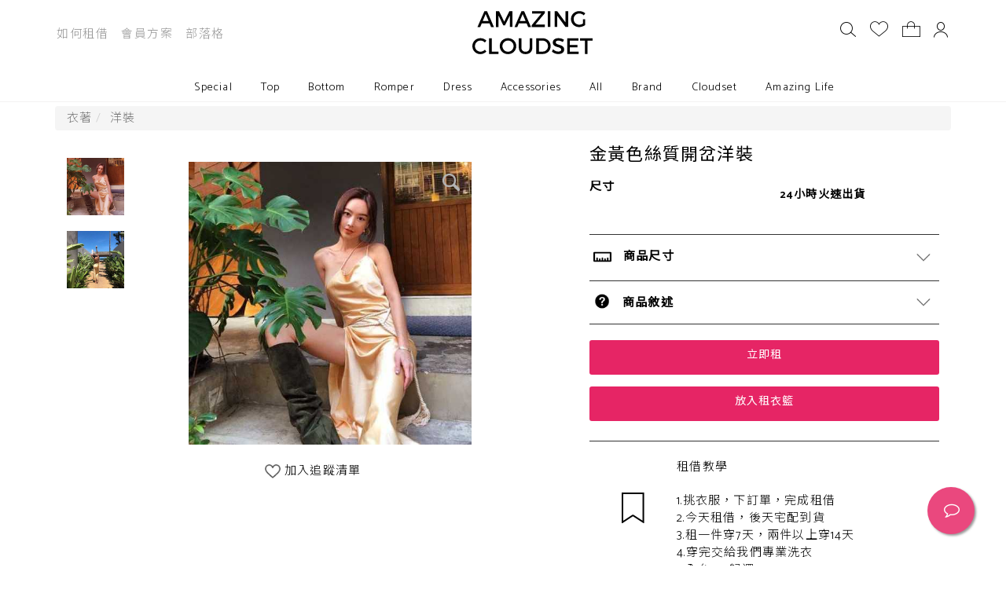

--- FILE ---
content_type: text/html; charset=utf-8
request_url: https://www.amazefashion.com.tw/zh_tw/collections/4750?product=true
body_size: 17707
content:
<!DOCTYPE html><html><head>
<script type="text/javascript">window.NREUM||(NREUM={});NREUM.info={"beacon":"bam.nr-data.net","errorBeacon":"bam.nr-data.net","licenseKey":"6717706a03","applicationID":"17200311","transactionName":"IlpdQEsNWlUEQxgSEw5RRldNERlKCV5A","queueTime":0,"applicationTime":139,"agent":""}</script>
<script type="text/javascript">(window.NREUM||(NREUM={})).init={ajax:{deny_list:["bam.nr-data.net"]},feature_flags:["soft_nav"]};(window.NREUM||(NREUM={})).loader_config={licenseKey:"6717706a03",applicationID:"17200311",browserID:"17218974"};;/*! For license information please see nr-loader-rum-1.308.0.min.js.LICENSE.txt */
(()=>{var e,t,r={163:(e,t,r)=>{"use strict";r.d(t,{j:()=>E});var n=r(384),i=r(1741);var a=r(2555);r(860).K7.genericEvents;const s="experimental.resources",o="register",c=e=>{if(!e||"string"!=typeof e)return!1;try{document.createDocumentFragment().querySelector(e)}catch{return!1}return!0};var d=r(2614),u=r(944),l=r(8122);const f="[data-nr-mask]",g=e=>(0,l.a)(e,(()=>{const e={feature_flags:[],experimental:{allow_registered_children:!1,resources:!1},mask_selector:"*",block_selector:"[data-nr-block]",mask_input_options:{color:!1,date:!1,"datetime-local":!1,email:!1,month:!1,number:!1,range:!1,search:!1,tel:!1,text:!1,time:!1,url:!1,week:!1,textarea:!1,select:!1,password:!0}};return{ajax:{deny_list:void 0,block_internal:!0,enabled:!0,autoStart:!0},api:{get allow_registered_children(){return e.feature_flags.includes(o)||e.experimental.allow_registered_children},set allow_registered_children(t){e.experimental.allow_registered_children=t},duplicate_registered_data:!1},browser_consent_mode:{enabled:!1},distributed_tracing:{enabled:void 0,exclude_newrelic_header:void 0,cors_use_newrelic_header:void 0,cors_use_tracecontext_headers:void 0,allowed_origins:void 0},get feature_flags(){return e.feature_flags},set feature_flags(t){e.feature_flags=t},generic_events:{enabled:!0,autoStart:!0},harvest:{interval:30},jserrors:{enabled:!0,autoStart:!0},logging:{enabled:!0,autoStart:!0},metrics:{enabled:!0,autoStart:!0},obfuscate:void 0,page_action:{enabled:!0},page_view_event:{enabled:!0,autoStart:!0},page_view_timing:{enabled:!0,autoStart:!0},performance:{capture_marks:!1,capture_measures:!1,capture_detail:!0,resources:{get enabled(){return e.feature_flags.includes(s)||e.experimental.resources},set enabled(t){e.experimental.resources=t},asset_types:[],first_party_domains:[],ignore_newrelic:!0}},privacy:{cookies_enabled:!0},proxy:{assets:void 0,beacon:void 0},session:{expiresMs:d.wk,inactiveMs:d.BB},session_replay:{autoStart:!0,enabled:!1,preload:!1,sampling_rate:10,error_sampling_rate:100,collect_fonts:!1,inline_images:!1,fix_stylesheets:!0,mask_all_inputs:!0,get mask_text_selector(){return e.mask_selector},set mask_text_selector(t){c(t)?e.mask_selector="".concat(t,",").concat(f):""===t||null===t?e.mask_selector=f:(0,u.R)(5,t)},get block_class(){return"nr-block"},get ignore_class(){return"nr-ignore"},get mask_text_class(){return"nr-mask"},get block_selector(){return e.block_selector},set block_selector(t){c(t)?e.block_selector+=",".concat(t):""!==t&&(0,u.R)(6,t)},get mask_input_options(){return e.mask_input_options},set mask_input_options(t){t&&"object"==typeof t?e.mask_input_options={...t,password:!0}:(0,u.R)(7,t)}},session_trace:{enabled:!0,autoStart:!0},soft_navigations:{enabled:!0,autoStart:!0},spa:{enabled:!0,autoStart:!0},ssl:void 0,user_actions:{enabled:!0,elementAttributes:["id","className","tagName","type"]}}})());var p=r(6154),m=r(9324);let h=0;const v={buildEnv:m.F3,distMethod:m.Xs,version:m.xv,originTime:p.WN},b={consented:!1},y={appMetadata:{},get consented(){return this.session?.state?.consent||b.consented},set consented(e){b.consented=e},customTransaction:void 0,denyList:void 0,disabled:!1,harvester:void 0,isolatedBacklog:!1,isRecording:!1,loaderType:void 0,maxBytes:3e4,obfuscator:void 0,onerror:void 0,ptid:void 0,releaseIds:{},session:void 0,timeKeeper:void 0,registeredEntities:[],jsAttributesMetadata:{bytes:0},get harvestCount(){return++h}},_=e=>{const t=(0,l.a)(e,y),r=Object.keys(v).reduce((e,t)=>(e[t]={value:v[t],writable:!1,configurable:!0,enumerable:!0},e),{});return Object.defineProperties(t,r)};var w=r(5701);const x=e=>{const t=e.startsWith("http");e+="/",r.p=t?e:"https://"+e};var R=r(7836),k=r(3241);const A={accountID:void 0,trustKey:void 0,agentID:void 0,licenseKey:void 0,applicationID:void 0,xpid:void 0},S=e=>(0,l.a)(e,A),T=new Set;function E(e,t={},r,s){let{init:o,info:c,loader_config:d,runtime:u={},exposed:l=!0}=t;if(!c){const e=(0,n.pV)();o=e.init,c=e.info,d=e.loader_config}e.init=g(o||{}),e.loader_config=S(d||{}),c.jsAttributes??={},p.bv&&(c.jsAttributes.isWorker=!0),e.info=(0,a.D)(c);const f=e.init,m=[c.beacon,c.errorBeacon];T.has(e.agentIdentifier)||(f.proxy.assets&&(x(f.proxy.assets),m.push(f.proxy.assets)),f.proxy.beacon&&m.push(f.proxy.beacon),e.beacons=[...m],function(e){const t=(0,n.pV)();Object.getOwnPropertyNames(i.W.prototype).forEach(r=>{const n=i.W.prototype[r];if("function"!=typeof n||"constructor"===n)return;let a=t[r];e[r]&&!1!==e.exposed&&"micro-agent"!==e.runtime?.loaderType&&(t[r]=(...t)=>{const n=e[r](...t);return a?a(...t):n})})}(e),(0,n.US)("activatedFeatures",w.B)),u.denyList=[...f.ajax.deny_list||[],...f.ajax.block_internal?m:[]],u.ptid=e.agentIdentifier,u.loaderType=r,e.runtime=_(u),T.has(e.agentIdentifier)||(e.ee=R.ee.get(e.agentIdentifier),e.exposed=l,(0,k.W)({agentIdentifier:e.agentIdentifier,drained:!!w.B?.[e.agentIdentifier],type:"lifecycle",name:"initialize",feature:void 0,data:e.config})),T.add(e.agentIdentifier)}},384:(e,t,r)=>{"use strict";r.d(t,{NT:()=>s,US:()=>u,Zm:()=>o,bQ:()=>d,dV:()=>c,pV:()=>l});var n=r(6154),i=r(1863),a=r(1910);const s={beacon:"bam.nr-data.net",errorBeacon:"bam.nr-data.net"};function o(){return n.gm.NREUM||(n.gm.NREUM={}),void 0===n.gm.newrelic&&(n.gm.newrelic=n.gm.NREUM),n.gm.NREUM}function c(){let e=o();return e.o||(e.o={ST:n.gm.setTimeout,SI:n.gm.setImmediate||n.gm.setInterval,CT:n.gm.clearTimeout,XHR:n.gm.XMLHttpRequest,REQ:n.gm.Request,EV:n.gm.Event,PR:n.gm.Promise,MO:n.gm.MutationObserver,FETCH:n.gm.fetch,WS:n.gm.WebSocket},(0,a.i)(...Object.values(e.o))),e}function d(e,t){let r=o();r.initializedAgents??={},t.initializedAt={ms:(0,i.t)(),date:new Date},r.initializedAgents[e]=t}function u(e,t){o()[e]=t}function l(){return function(){let e=o();const t=e.info||{};e.info={beacon:s.beacon,errorBeacon:s.errorBeacon,...t}}(),function(){let e=o();const t=e.init||{};e.init={...t}}(),c(),function(){let e=o();const t=e.loader_config||{};e.loader_config={...t}}(),o()}},782:(e,t,r)=>{"use strict";r.d(t,{T:()=>n});const n=r(860).K7.pageViewTiming},860:(e,t,r)=>{"use strict";r.d(t,{$J:()=>u,K7:()=>c,P3:()=>d,XX:()=>i,Yy:()=>o,df:()=>a,qY:()=>n,v4:()=>s});const n="events",i="jserrors",a="browser/blobs",s="rum",o="browser/logs",c={ajax:"ajax",genericEvents:"generic_events",jserrors:i,logging:"logging",metrics:"metrics",pageAction:"page_action",pageViewEvent:"page_view_event",pageViewTiming:"page_view_timing",sessionReplay:"session_replay",sessionTrace:"session_trace",softNav:"soft_navigations",spa:"spa"},d={[c.pageViewEvent]:1,[c.pageViewTiming]:2,[c.metrics]:3,[c.jserrors]:4,[c.spa]:5,[c.ajax]:6,[c.sessionTrace]:7,[c.softNav]:8,[c.sessionReplay]:9,[c.logging]:10,[c.genericEvents]:11},u={[c.pageViewEvent]:s,[c.pageViewTiming]:n,[c.ajax]:n,[c.spa]:n,[c.softNav]:n,[c.metrics]:i,[c.jserrors]:i,[c.sessionTrace]:a,[c.sessionReplay]:a,[c.logging]:o,[c.genericEvents]:"ins"}},944:(e,t,r)=>{"use strict";r.d(t,{R:()=>i});var n=r(3241);function i(e,t){"function"==typeof console.debug&&(console.debug("New Relic Warning: https://github.com/newrelic/newrelic-browser-agent/blob/main/docs/warning-codes.md#".concat(e),t),(0,n.W)({agentIdentifier:null,drained:null,type:"data",name:"warn",feature:"warn",data:{code:e,secondary:t}}))}},1687:(e,t,r)=>{"use strict";r.d(t,{Ak:()=>d,Ze:()=>f,x3:()=>u});var n=r(3241),i=r(7836),a=r(3606),s=r(860),o=r(2646);const c={};function d(e,t){const r={staged:!1,priority:s.P3[t]||0};l(e),c[e].get(t)||c[e].set(t,r)}function u(e,t){e&&c[e]&&(c[e].get(t)&&c[e].delete(t),p(e,t,!1),c[e].size&&g(e))}function l(e){if(!e)throw new Error("agentIdentifier required");c[e]||(c[e]=new Map)}function f(e="",t="feature",r=!1){if(l(e),!e||!c[e].get(t)||r)return p(e,t);c[e].get(t).staged=!0,g(e)}function g(e){const t=Array.from(c[e]);t.every(([e,t])=>t.staged)&&(t.sort((e,t)=>e[1].priority-t[1].priority),t.forEach(([t])=>{c[e].delete(t),p(e,t)}))}function p(e,t,r=!0){const s=e?i.ee.get(e):i.ee,c=a.i.handlers;if(!s.aborted&&s.backlog&&c){if((0,n.W)({agentIdentifier:e,type:"lifecycle",name:"drain",feature:t}),r){const e=s.backlog[t],r=c[t];if(r){for(let t=0;e&&t<e.length;++t)m(e[t],r);Object.entries(r).forEach(([e,t])=>{Object.values(t||{}).forEach(t=>{t[0]?.on&&t[0]?.context()instanceof o.y&&t[0].on(e,t[1])})})}}s.isolatedBacklog||delete c[t],s.backlog[t]=null,s.emit("drain-"+t,[])}}function m(e,t){var r=e[1];Object.values(t[r]||{}).forEach(t=>{var r=e[0];if(t[0]===r){var n=t[1],i=e[3],a=e[2];n.apply(i,a)}})}},1738:(e,t,r)=>{"use strict";r.d(t,{U:()=>g,Y:()=>f});var n=r(3241),i=r(9908),a=r(1863),s=r(944),o=r(5701),c=r(3969),d=r(8362),u=r(860),l=r(4261);function f(e,t,r,a){const f=a||r;!f||f[e]&&f[e]!==d.d.prototype[e]||(f[e]=function(){(0,i.p)(c.xV,["API/"+e+"/called"],void 0,u.K7.metrics,r.ee),(0,n.W)({agentIdentifier:r.agentIdentifier,drained:!!o.B?.[r.agentIdentifier],type:"data",name:"api",feature:l.Pl+e,data:{}});try{return t.apply(this,arguments)}catch(e){(0,s.R)(23,e)}})}function g(e,t,r,n,s){const o=e.info;null===r?delete o.jsAttributes[t]:o.jsAttributes[t]=r,(s||null===r)&&(0,i.p)(l.Pl+n,[(0,a.t)(),t,r],void 0,"session",e.ee)}},1741:(e,t,r)=>{"use strict";r.d(t,{W:()=>a});var n=r(944),i=r(4261);class a{#e(e,...t){if(this[e]!==a.prototype[e])return this[e](...t);(0,n.R)(35,e)}addPageAction(e,t){return this.#e(i.hG,e,t)}register(e){return this.#e(i.eY,e)}recordCustomEvent(e,t){return this.#e(i.fF,e,t)}setPageViewName(e,t){return this.#e(i.Fw,e,t)}setCustomAttribute(e,t,r){return this.#e(i.cD,e,t,r)}noticeError(e,t){return this.#e(i.o5,e,t)}setUserId(e,t=!1){return this.#e(i.Dl,e,t)}setApplicationVersion(e){return this.#e(i.nb,e)}setErrorHandler(e){return this.#e(i.bt,e)}addRelease(e,t){return this.#e(i.k6,e,t)}log(e,t){return this.#e(i.$9,e,t)}start(){return this.#e(i.d3)}finished(e){return this.#e(i.BL,e)}recordReplay(){return this.#e(i.CH)}pauseReplay(){return this.#e(i.Tb)}addToTrace(e){return this.#e(i.U2,e)}setCurrentRouteName(e){return this.#e(i.PA,e)}interaction(e){return this.#e(i.dT,e)}wrapLogger(e,t,r){return this.#e(i.Wb,e,t,r)}measure(e,t){return this.#e(i.V1,e,t)}consent(e){return this.#e(i.Pv,e)}}},1863:(e,t,r)=>{"use strict";function n(){return Math.floor(performance.now())}r.d(t,{t:()=>n})},1910:(e,t,r)=>{"use strict";r.d(t,{i:()=>a});var n=r(944);const i=new Map;function a(...e){return e.every(e=>{if(i.has(e))return i.get(e);const t="function"==typeof e?e.toString():"",r=t.includes("[native code]"),a=t.includes("nrWrapper");return r||a||(0,n.R)(64,e?.name||t),i.set(e,r),r})}},2555:(e,t,r)=>{"use strict";r.d(t,{D:()=>o,f:()=>s});var n=r(384),i=r(8122);const a={beacon:n.NT.beacon,errorBeacon:n.NT.errorBeacon,licenseKey:void 0,applicationID:void 0,sa:void 0,queueTime:void 0,applicationTime:void 0,ttGuid:void 0,user:void 0,account:void 0,product:void 0,extra:void 0,jsAttributes:{},userAttributes:void 0,atts:void 0,transactionName:void 0,tNamePlain:void 0};function s(e){try{return!!e.licenseKey&&!!e.errorBeacon&&!!e.applicationID}catch(e){return!1}}const o=e=>(0,i.a)(e,a)},2614:(e,t,r)=>{"use strict";r.d(t,{BB:()=>s,H3:()=>n,g:()=>d,iL:()=>c,tS:()=>o,uh:()=>i,wk:()=>a});const n="NRBA",i="SESSION",a=144e5,s=18e5,o={STARTED:"session-started",PAUSE:"session-pause",RESET:"session-reset",RESUME:"session-resume",UPDATE:"session-update"},c={SAME_TAB:"same-tab",CROSS_TAB:"cross-tab"},d={OFF:0,FULL:1,ERROR:2}},2646:(e,t,r)=>{"use strict";r.d(t,{y:()=>n});class n{constructor(e){this.contextId=e}}},2843:(e,t,r)=>{"use strict";r.d(t,{G:()=>a,u:()=>i});var n=r(3878);function i(e,t=!1,r,i){(0,n.DD)("visibilitychange",function(){if(t)return void("hidden"===document.visibilityState&&e());e(document.visibilityState)},r,i)}function a(e,t,r){(0,n.sp)("pagehide",e,t,r)}},3241:(e,t,r)=>{"use strict";r.d(t,{W:()=>a});var n=r(6154);const i="newrelic";function a(e={}){try{n.gm.dispatchEvent(new CustomEvent(i,{detail:e}))}catch(e){}}},3606:(e,t,r)=>{"use strict";r.d(t,{i:()=>a});var n=r(9908);a.on=s;var i=a.handlers={};function a(e,t,r,a){s(a||n.d,i,e,t,r)}function s(e,t,r,i,a){a||(a="feature"),e||(e=n.d);var s=t[a]=t[a]||{};(s[r]=s[r]||[]).push([e,i])}},3878:(e,t,r)=>{"use strict";function n(e,t){return{capture:e,passive:!1,signal:t}}function i(e,t,r=!1,i){window.addEventListener(e,t,n(r,i))}function a(e,t,r=!1,i){document.addEventListener(e,t,n(r,i))}r.d(t,{DD:()=>a,jT:()=>n,sp:()=>i})},3969:(e,t,r)=>{"use strict";r.d(t,{TZ:()=>n,XG:()=>o,rs:()=>i,xV:()=>s,z_:()=>a});const n=r(860).K7.metrics,i="sm",a="cm",s="storeSupportabilityMetrics",o="storeEventMetrics"},4234:(e,t,r)=>{"use strict";r.d(t,{W:()=>a});var n=r(7836),i=r(1687);class a{constructor(e,t){this.agentIdentifier=e,this.ee=n.ee.get(e),this.featureName=t,this.blocked=!1}deregisterDrain(){(0,i.x3)(this.agentIdentifier,this.featureName)}}},4261:(e,t,r)=>{"use strict";r.d(t,{$9:()=>d,BL:()=>o,CH:()=>g,Dl:()=>_,Fw:()=>y,PA:()=>h,Pl:()=>n,Pv:()=>k,Tb:()=>l,U2:()=>a,V1:()=>R,Wb:()=>x,bt:()=>b,cD:()=>v,d3:()=>w,dT:()=>c,eY:()=>p,fF:()=>f,hG:()=>i,k6:()=>s,nb:()=>m,o5:()=>u});const n="api-",i="addPageAction",a="addToTrace",s="addRelease",o="finished",c="interaction",d="log",u="noticeError",l="pauseReplay",f="recordCustomEvent",g="recordReplay",p="register",m="setApplicationVersion",h="setCurrentRouteName",v="setCustomAttribute",b="setErrorHandler",y="setPageViewName",_="setUserId",w="start",x="wrapLogger",R="measure",k="consent"},5289:(e,t,r)=>{"use strict";r.d(t,{GG:()=>s,Qr:()=>c,sB:()=>o});var n=r(3878),i=r(6389);function a(){return"undefined"==typeof document||"complete"===document.readyState}function s(e,t){if(a())return e();const r=(0,i.J)(e),s=setInterval(()=>{a()&&(clearInterval(s),r())},500);(0,n.sp)("load",r,t)}function o(e){if(a())return e();(0,n.DD)("DOMContentLoaded",e)}function c(e){if(a())return e();(0,n.sp)("popstate",e)}},5607:(e,t,r)=>{"use strict";r.d(t,{W:()=>n});const n=(0,r(9566).bz)()},5701:(e,t,r)=>{"use strict";r.d(t,{B:()=>a,t:()=>s});var n=r(3241);const i=new Set,a={};function s(e,t){const r=t.agentIdentifier;a[r]??={},e&&"object"==typeof e&&(i.has(r)||(t.ee.emit("rumresp",[e]),a[r]=e,i.add(r),(0,n.W)({agentIdentifier:r,loaded:!0,drained:!0,type:"lifecycle",name:"load",feature:void 0,data:e})))}},6154:(e,t,r)=>{"use strict";r.d(t,{OF:()=>c,RI:()=>i,WN:()=>u,bv:()=>a,eN:()=>l,gm:()=>s,mw:()=>o,sb:()=>d});var n=r(1863);const i="undefined"!=typeof window&&!!window.document,a="undefined"!=typeof WorkerGlobalScope&&("undefined"!=typeof self&&self instanceof WorkerGlobalScope&&self.navigator instanceof WorkerNavigator||"undefined"!=typeof globalThis&&globalThis instanceof WorkerGlobalScope&&globalThis.navigator instanceof WorkerNavigator),s=i?window:"undefined"!=typeof WorkerGlobalScope&&("undefined"!=typeof self&&self instanceof WorkerGlobalScope&&self||"undefined"!=typeof globalThis&&globalThis instanceof WorkerGlobalScope&&globalThis),o=Boolean("hidden"===s?.document?.visibilityState),c=/iPad|iPhone|iPod/.test(s.navigator?.userAgent),d=c&&"undefined"==typeof SharedWorker,u=((()=>{const e=s.navigator?.userAgent?.match(/Firefox[/\s](\d+\.\d+)/);Array.isArray(e)&&e.length>=2&&e[1]})(),Date.now()-(0,n.t)()),l=()=>"undefined"!=typeof PerformanceNavigationTiming&&s?.performance?.getEntriesByType("navigation")?.[0]?.responseStart},6389:(e,t,r)=>{"use strict";function n(e,t=500,r={}){const n=r?.leading||!1;let i;return(...r)=>{n&&void 0===i&&(e.apply(this,r),i=setTimeout(()=>{i=clearTimeout(i)},t)),n||(clearTimeout(i),i=setTimeout(()=>{e.apply(this,r)},t))}}function i(e){let t=!1;return(...r)=>{t||(t=!0,e.apply(this,r))}}r.d(t,{J:()=>i,s:()=>n})},6630:(e,t,r)=>{"use strict";r.d(t,{T:()=>n});const n=r(860).K7.pageViewEvent},7699:(e,t,r)=>{"use strict";r.d(t,{It:()=>a,KC:()=>o,No:()=>i,qh:()=>s});var n=r(860);const i=16e3,a=1e6,s="SESSION_ERROR",o={[n.K7.logging]:!0,[n.K7.genericEvents]:!1,[n.K7.jserrors]:!1,[n.K7.ajax]:!1}},7836:(e,t,r)=>{"use strict";r.d(t,{P:()=>o,ee:()=>c});var n=r(384),i=r(8990),a=r(2646),s=r(5607);const o="nr@context:".concat(s.W),c=function e(t,r){var n={},s={},u={},l=!1;try{l=16===r.length&&d.initializedAgents?.[r]?.runtime.isolatedBacklog}catch(e){}var f={on:p,addEventListener:p,removeEventListener:function(e,t){var r=n[e];if(!r)return;for(var i=0;i<r.length;i++)r[i]===t&&r.splice(i,1)},emit:function(e,r,n,i,a){!1!==a&&(a=!0);if(c.aborted&&!i)return;t&&a&&t.emit(e,r,n);var o=g(n);m(e).forEach(e=>{e.apply(o,r)});var d=v()[s[e]];d&&d.push([f,e,r,o]);return o},get:h,listeners:m,context:g,buffer:function(e,t){const r=v();if(t=t||"feature",f.aborted)return;Object.entries(e||{}).forEach(([e,n])=>{s[n]=t,t in r||(r[t]=[])})},abort:function(){f._aborted=!0,Object.keys(f.backlog).forEach(e=>{delete f.backlog[e]})},isBuffering:function(e){return!!v()[s[e]]},debugId:r,backlog:l?{}:t&&"object"==typeof t.backlog?t.backlog:{},isolatedBacklog:l};return Object.defineProperty(f,"aborted",{get:()=>{let e=f._aborted||!1;return e||(t&&(e=t.aborted),e)}}),f;function g(e){return e&&e instanceof a.y?e:e?(0,i.I)(e,o,()=>new a.y(o)):new a.y(o)}function p(e,t){n[e]=m(e).concat(t)}function m(e){return n[e]||[]}function h(t){return u[t]=u[t]||e(f,t)}function v(){return f.backlog}}(void 0,"globalEE"),d=(0,n.Zm)();d.ee||(d.ee=c)},8122:(e,t,r)=>{"use strict";r.d(t,{a:()=>i});var n=r(944);function i(e,t){try{if(!e||"object"!=typeof e)return(0,n.R)(3);if(!t||"object"!=typeof t)return(0,n.R)(4);const r=Object.create(Object.getPrototypeOf(t),Object.getOwnPropertyDescriptors(t)),a=0===Object.keys(r).length?e:r;for(let s in a)if(void 0!==e[s])try{if(null===e[s]){r[s]=null;continue}Array.isArray(e[s])&&Array.isArray(t[s])?r[s]=Array.from(new Set([...e[s],...t[s]])):"object"==typeof e[s]&&"object"==typeof t[s]?r[s]=i(e[s],t[s]):r[s]=e[s]}catch(e){r[s]||(0,n.R)(1,e)}return r}catch(e){(0,n.R)(2,e)}}},8362:(e,t,r)=>{"use strict";r.d(t,{d:()=>a});var n=r(9566),i=r(1741);class a extends i.W{agentIdentifier=(0,n.LA)(16)}},8374:(e,t,r)=>{r.nc=(()=>{try{return document?.currentScript?.nonce}catch(e){}return""})()},8990:(e,t,r)=>{"use strict";r.d(t,{I:()=>i});var n=Object.prototype.hasOwnProperty;function i(e,t,r){if(n.call(e,t))return e[t];var i=r();if(Object.defineProperty&&Object.keys)try{return Object.defineProperty(e,t,{value:i,writable:!0,enumerable:!1}),i}catch(e){}return e[t]=i,i}},9324:(e,t,r)=>{"use strict";r.d(t,{F3:()=>i,Xs:()=>a,xv:()=>n});const n="1.308.0",i="PROD",a="CDN"},9566:(e,t,r)=>{"use strict";r.d(t,{LA:()=>o,bz:()=>s});var n=r(6154);const i="xxxxxxxx-xxxx-4xxx-yxxx-xxxxxxxxxxxx";function a(e,t){return e?15&e[t]:16*Math.random()|0}function s(){const e=n.gm?.crypto||n.gm?.msCrypto;let t,r=0;return e&&e.getRandomValues&&(t=e.getRandomValues(new Uint8Array(30))),i.split("").map(e=>"x"===e?a(t,r++).toString(16):"y"===e?(3&a()|8).toString(16):e).join("")}function o(e){const t=n.gm?.crypto||n.gm?.msCrypto;let r,i=0;t&&t.getRandomValues&&(r=t.getRandomValues(new Uint8Array(e)));const s=[];for(var o=0;o<e;o++)s.push(a(r,i++).toString(16));return s.join("")}},9908:(e,t,r)=>{"use strict";r.d(t,{d:()=>n,p:()=>i});var n=r(7836).ee.get("handle");function i(e,t,r,i,a){a?(a.buffer([e],i),a.emit(e,t,r)):(n.buffer([e],i),n.emit(e,t,r))}}},n={};function i(e){var t=n[e];if(void 0!==t)return t.exports;var a=n[e]={exports:{}};return r[e](a,a.exports,i),a.exports}i.m=r,i.d=(e,t)=>{for(var r in t)i.o(t,r)&&!i.o(e,r)&&Object.defineProperty(e,r,{enumerable:!0,get:t[r]})},i.f={},i.e=e=>Promise.all(Object.keys(i.f).reduce((t,r)=>(i.f[r](e,t),t),[])),i.u=e=>"nr-rum-1.308.0.min.js",i.o=(e,t)=>Object.prototype.hasOwnProperty.call(e,t),e={},t="NRBA-1.308.0.PROD:",i.l=(r,n,a,s)=>{if(e[r])e[r].push(n);else{var o,c;if(void 0!==a)for(var d=document.getElementsByTagName("script"),u=0;u<d.length;u++){var l=d[u];if(l.getAttribute("src")==r||l.getAttribute("data-webpack")==t+a){o=l;break}}if(!o){c=!0;var f={296:"sha512-+MIMDsOcckGXa1EdWHqFNv7P+JUkd5kQwCBr3KE6uCvnsBNUrdSt4a/3/L4j4TxtnaMNjHpza2/erNQbpacJQA=="};(o=document.createElement("script")).charset="utf-8",i.nc&&o.setAttribute("nonce",i.nc),o.setAttribute("data-webpack",t+a),o.src=r,0!==o.src.indexOf(window.location.origin+"/")&&(o.crossOrigin="anonymous"),f[s]&&(o.integrity=f[s])}e[r]=[n];var g=(t,n)=>{o.onerror=o.onload=null,clearTimeout(p);var i=e[r];if(delete e[r],o.parentNode&&o.parentNode.removeChild(o),i&&i.forEach(e=>e(n)),t)return t(n)},p=setTimeout(g.bind(null,void 0,{type:"timeout",target:o}),12e4);o.onerror=g.bind(null,o.onerror),o.onload=g.bind(null,o.onload),c&&document.head.appendChild(o)}},i.r=e=>{"undefined"!=typeof Symbol&&Symbol.toStringTag&&Object.defineProperty(e,Symbol.toStringTag,{value:"Module"}),Object.defineProperty(e,"__esModule",{value:!0})},i.p="https://js-agent.newrelic.com/",(()=>{var e={374:0,840:0};i.f.j=(t,r)=>{var n=i.o(e,t)?e[t]:void 0;if(0!==n)if(n)r.push(n[2]);else{var a=new Promise((r,i)=>n=e[t]=[r,i]);r.push(n[2]=a);var s=i.p+i.u(t),o=new Error;i.l(s,r=>{if(i.o(e,t)&&(0!==(n=e[t])&&(e[t]=void 0),n)){var a=r&&("load"===r.type?"missing":r.type),s=r&&r.target&&r.target.src;o.message="Loading chunk "+t+" failed: ("+a+": "+s+")",o.name="ChunkLoadError",o.type=a,o.request=s,n[1](o)}},"chunk-"+t,t)}};var t=(t,r)=>{var n,a,[s,o,c]=r,d=0;if(s.some(t=>0!==e[t])){for(n in o)i.o(o,n)&&(i.m[n]=o[n]);if(c)c(i)}for(t&&t(r);d<s.length;d++)a=s[d],i.o(e,a)&&e[a]&&e[a][0](),e[a]=0},r=self["webpackChunk:NRBA-1.308.0.PROD"]=self["webpackChunk:NRBA-1.308.0.PROD"]||[];r.forEach(t.bind(null,0)),r.push=t.bind(null,r.push.bind(r))})(),(()=>{"use strict";i(8374);var e=i(8362),t=i(860);const r=Object.values(t.K7);var n=i(163);var a=i(9908),s=i(1863),o=i(4261),c=i(1738);var d=i(1687),u=i(4234),l=i(5289),f=i(6154),g=i(944),p=i(384);const m=e=>f.RI&&!0===e?.privacy.cookies_enabled;function h(e){return!!(0,p.dV)().o.MO&&m(e)&&!0===e?.session_trace.enabled}var v=i(6389),b=i(7699);class y extends u.W{constructor(e,t){super(e.agentIdentifier,t),this.agentRef=e,this.abortHandler=void 0,this.featAggregate=void 0,this.loadedSuccessfully=void 0,this.onAggregateImported=new Promise(e=>{this.loadedSuccessfully=e}),this.deferred=Promise.resolve(),!1===e.init[this.featureName].autoStart?this.deferred=new Promise((t,r)=>{this.ee.on("manual-start-all",(0,v.J)(()=>{(0,d.Ak)(e.agentIdentifier,this.featureName),t()}))}):(0,d.Ak)(e.agentIdentifier,t)}importAggregator(e,t,r={}){if(this.featAggregate)return;const n=async()=>{let n;await this.deferred;try{if(m(e.init)){const{setupAgentSession:t}=await i.e(296).then(i.bind(i,3305));n=t(e)}}catch(e){(0,g.R)(20,e),this.ee.emit("internal-error",[e]),(0,a.p)(b.qh,[e],void 0,this.featureName,this.ee)}try{if(!this.#t(this.featureName,n,e.init))return(0,d.Ze)(this.agentIdentifier,this.featureName),void this.loadedSuccessfully(!1);const{Aggregate:i}=await t();this.featAggregate=new i(e,r),e.runtime.harvester.initializedAggregates.push(this.featAggregate),this.loadedSuccessfully(!0)}catch(e){(0,g.R)(34,e),this.abortHandler?.(),(0,d.Ze)(this.agentIdentifier,this.featureName,!0),this.loadedSuccessfully(!1),this.ee&&this.ee.abort()}};f.RI?(0,l.GG)(()=>n(),!0):n()}#t(e,r,n){if(this.blocked)return!1;switch(e){case t.K7.sessionReplay:return h(n)&&!!r;case t.K7.sessionTrace:return!!r;default:return!0}}}var _=i(6630),w=i(2614),x=i(3241);class R extends y{static featureName=_.T;constructor(e){var t;super(e,_.T),this.setupInspectionEvents(e.agentIdentifier),t=e,(0,c.Y)(o.Fw,function(e,r){"string"==typeof e&&("/"!==e.charAt(0)&&(e="/"+e),t.runtime.customTransaction=(r||"http://custom.transaction")+e,(0,a.p)(o.Pl+o.Fw,[(0,s.t)()],void 0,void 0,t.ee))},t),this.importAggregator(e,()=>i.e(296).then(i.bind(i,3943)))}setupInspectionEvents(e){const t=(t,r)=>{t&&(0,x.W)({agentIdentifier:e,timeStamp:t.timeStamp,loaded:"complete"===t.target.readyState,type:"window",name:r,data:t.target.location+""})};(0,l.sB)(e=>{t(e,"DOMContentLoaded")}),(0,l.GG)(e=>{t(e,"load")}),(0,l.Qr)(e=>{t(e,"navigate")}),this.ee.on(w.tS.UPDATE,(t,r)=>{(0,x.W)({agentIdentifier:e,type:"lifecycle",name:"session",data:r})})}}class k extends e.d{constructor(e){var t;(super(),f.gm)?(this.features={},(0,p.bQ)(this.agentIdentifier,this),this.desiredFeatures=new Set(e.features||[]),this.desiredFeatures.add(R),(0,n.j)(this,e,e.loaderType||"agent"),t=this,(0,c.Y)(o.cD,function(e,r,n=!1){if("string"==typeof e){if(["string","number","boolean"].includes(typeof r)||null===r)return(0,c.U)(t,e,r,o.cD,n);(0,g.R)(40,typeof r)}else(0,g.R)(39,typeof e)},t),function(e){(0,c.Y)(o.Dl,function(t,r=!1){if("string"!=typeof t&&null!==t)return void(0,g.R)(41,typeof t);const n=e.info.jsAttributes["enduser.id"];r&&null!=n&&n!==t?(0,a.p)(o.Pl+"setUserIdAndResetSession",[t],void 0,"session",e.ee):(0,c.U)(e,"enduser.id",t,o.Dl,!0)},e)}(this),function(e){(0,c.Y)(o.nb,function(t){if("string"==typeof t||null===t)return(0,c.U)(e,"application.version",t,o.nb,!1);(0,g.R)(42,typeof t)},e)}(this),function(e){(0,c.Y)(o.d3,function(){e.ee.emit("manual-start-all")},e)}(this),function(e){(0,c.Y)(o.Pv,function(t=!0){if("boolean"==typeof t){if((0,a.p)(o.Pl+o.Pv,[t],void 0,"session",e.ee),e.runtime.consented=t,t){const t=e.features.page_view_event;t.onAggregateImported.then(e=>{const r=t.featAggregate;e&&!r.sentRum&&r.sendRum()})}}else(0,g.R)(65,typeof t)},e)}(this),this.run()):(0,g.R)(21)}get config(){return{info:this.info,init:this.init,loader_config:this.loader_config,runtime:this.runtime}}get api(){return this}run(){try{const e=function(e){const t={};return r.forEach(r=>{t[r]=!!e[r]?.enabled}),t}(this.init),n=[...this.desiredFeatures];n.sort((e,r)=>t.P3[e.featureName]-t.P3[r.featureName]),n.forEach(r=>{if(!e[r.featureName]&&r.featureName!==t.K7.pageViewEvent)return;if(r.featureName===t.K7.spa)return void(0,g.R)(67);const n=function(e){switch(e){case t.K7.ajax:return[t.K7.jserrors];case t.K7.sessionTrace:return[t.K7.ajax,t.K7.pageViewEvent];case t.K7.sessionReplay:return[t.K7.sessionTrace];case t.K7.pageViewTiming:return[t.K7.pageViewEvent];default:return[]}}(r.featureName).filter(e=>!(e in this.features));n.length>0&&(0,g.R)(36,{targetFeature:r.featureName,missingDependencies:n}),this.features[r.featureName]=new r(this)})}catch(e){(0,g.R)(22,e);for(const e in this.features)this.features[e].abortHandler?.();const t=(0,p.Zm)();delete t.initializedAgents[this.agentIdentifier]?.features,delete this.sharedAggregator;return t.ee.get(this.agentIdentifier).abort(),!1}}}var A=i(2843),S=i(782);class T extends y{static featureName=S.T;constructor(e){super(e,S.T),f.RI&&((0,A.u)(()=>(0,a.p)("docHidden",[(0,s.t)()],void 0,S.T,this.ee),!0),(0,A.G)(()=>(0,a.p)("winPagehide",[(0,s.t)()],void 0,S.T,this.ee)),this.importAggregator(e,()=>i.e(296).then(i.bind(i,2117))))}}var E=i(3969);class I extends y{static featureName=E.TZ;constructor(e){super(e,E.TZ),f.RI&&document.addEventListener("securitypolicyviolation",e=>{(0,a.p)(E.xV,["Generic/CSPViolation/Detected"],void 0,this.featureName,this.ee)}),this.importAggregator(e,()=>i.e(296).then(i.bind(i,9623)))}}new k({features:[R,T,I],loaderType:"lite"})})()})();</script><script>window.dataLayer = window.dataLayer || [];
var uid = "";
dataLayer.push({ 'userId': uid });</script><!-- Google Tag Manager -->
<script>(function(w,d,s,l,i){w[l]=w[l]||[];w[l].push({'gtm.start':
new Date().getTime(),event:'gtm.js'});var f=d.getElementsByTagName(s)[0],
j=d.createElement(s),dl=l!='dataLayer'?'&l='+l:'';j.async=true;j.src=
'https://www.googletagmanager.com/gtm.js?id='+i+dl;f.parentNode.insertBefore(j,f);
})(window,document,'script','dataLayer','GTM-M9D8L6');</script>
<!-- End Google Tag Manager -->
<meta content="3NO6QhIKXAHeRY0BS-0JRy7k_rI5tnO0d5ILv3xfAMM" name="google-site-verification" /><meta content="width=device-width, initial-scale=1" name="viewport" /><meta content="1865073893712375" property="fb:app_id" /><title>金黃色絲質開岔洋裝 | AMAZE快租時尚</title>
<meta name="description" content="金黃色絲質開岔洋裝-衣著-洋裝">
<meta property="og:title" content="金黃色絲質開岔洋裝 | AMAZE快租時尚">
<meta property="og:description" content="金黃色絲質開岔洋裝-衣著-洋裝"><link rel="shortcut icon" type="image/x-icon" href="/assets/favicon-b6d809a0ab111aef690bb35fe1c5c8bdc49e7619dfd9bcb96372b984d56b61b6.ico" /><link rel="stylesheet" media="all" href="/assets/frontend/application-085ba758014c6587a47970a7fec08d9148b8bfab9c436c00e368ebe8beb87fbd.css" /><script src="/assets/frontend/application-54973af911c11560d6238d902b3f05409e1874f8b8c8dd4a8c0e42f529d38a49.js"></script>
<script src="/assets/pages/products-56986d5e2f205ae42164674381175fa281bf8be35510cd16e3c110d39dd08133.js"></script><link href="https://fonts.googleapis.com/css?family=Noto+Sans+TC:300,400|Noto+Serif+TC:500,600,700|Catamaran:300,400,500,600,700&amp;display=swap" rel="stylesheet" /><meta name="csrf-param" content="authenticity_token" />
<meta name="csrf-token" content="E2Rw3Yf0k0DFFkHQPpUX1gZQ8fmWICCsW0XY14dH5pDDK6weSmd/Nf8u60lo65DoVBG6o116E4zV0vX42i0CUg==" /><script src="https://use.fontawesome.com/19f3fee23f.js"></script>
<script>
  var path = window.location.pathname + window.location.search
  var user_id = "false"
  var key = "01b759c9-db97-4190-94de-76fa7e45525d"
  var timestamp = "2026-01-22 18:40"
  LE.init(key)
  LE.log({ path: path, user_id: user_id, timestamp: timestamp })
</script>
<link rel="stylesheet" type="text/css" href="//cdn.jsdelivr.net/jquery.slick/1.6.0/slick.css"/>
<link rel="stylesheet" type="text/css" href="//cdn.jsdelivr.net/jquery.slick/1.6.0/slick-theme.css"/>
<script type="text/javascript" src="//cdn.jsdelivr.net/jquery.slick/1.6.0/slick.min.js"></script>
<meta content="AMAZE快租時尚" property="og:title" /><meta content="Discover the latest fashion trends with AMAZE快租時尚." property="og:description" /><meta content="https://scontent.ftpe3-1.fna.fbcdn.net/v/t39.30808-1/354211943_639229408243048_4981789930587360841_n.png?stp=dst-png_s480x480&amp;_nc_cat=100&amp;ccb=1-7&amp;_nc_sid=2d3e12&amp;_nc_ohc=kS0ZXE2r5fkQ7kNvgH5R3XF&amp;_nc_zt=24&amp;_nc_ht=scontent.ftpe3-1.fna&amp;_nc_gid=AUzLul40sOY3OvgTwOGVef0&amp;oh=00_AYADGxWf3pielVYIRIUUOM_QHqusqQm97VOagFvJYMabmQ&amp;oe=67911F23" property="og:image" /><meta content="https://amazefashion.com.tw" property="og:url" /></head><body class="products-show " id="page-top"><!-- Google Tag Manager (noscript) -->
<noscript><iframe src="https://www.googletagmanager.com/ns.html?id=GTM-M9D8L6"
height="0" width="0" style="display:none;visibility:hidden"></iframe></noscript>
<!-- End Google Tag Manager (noscript) -->
<header><div class="wrapper"><div class="wrap"><a class="grey" href="/zh_tw/how_to_rent">如何租借</a><a class="grey" href="/zh_tw/vip">會員方案</a><a class="grey" href="https://blog.amazefashion.com.tw/">部落格</a></div><div class="header-logo"><a href="/?locale=zh_tw"><img class="old-header-logo-fix" src="/assets/AMAZING_Black_Logo-cf8f90846cf0d510afcc4be40c40744027efbca2d317c479243da964b7e2b486.svg" alt="Amazing black logo" /></a></div><div class="wrap icons"><a class="phone-menu" href=""><span class="icon icon-menu"></span></a><a class="phone-search" href="/zh_tw/search"><span class="icon icon-search"></span></a><a class="pc" href="/zh_tw/favorites"><span class="icon icon-like"></span></a><a class="phone-bag" href="/zh_tw/rent_cart"><span class="icon icon-bag"></span></a><a class="phone-member" href="/zh_tw/member_center"><span class="icon icon-member"></span></a></div></div><nav class="list"><ul><li><a data-name="特別款式" class="nav" href="/zh_tw/collections/special">Special</a></li><li><a data-name="上衣" class="nav" href="/zh_tw/collections?q%5Bcategory_value_cont%5D=top">Top</a></li><li><a data-name="下著" class="nav" href="/zh_tw/collections?q%5Bcategory_value_cont%5D=bottom">Bottom</a></li><li><a data-name="連身款" class="nav" href="/zh_tw/collections?q%5Bcategory_value_cont%5D=romper">Romper</a></li><li><a data-name="洋裝" class="nav" href="/zh_tw/collections?q%5Bcategory_value_cont%5D=dress">Dress</a></li><li><a data-name="配件" class="nav" href="/zh_tw/collections?q%5Bcategory_value_in%5D%5B%5D=acc&amp;q%5Bcategory_value_in%5D%5B%5D=jj">Accessories</a></li><li><a data-name="全部" class="nav" href="/zh_tw/collections/closet">All</a></li><li><a data-name="品牌館" class="nav" href="/brand_list?locale=zh_tw">Brand</a></li><li><a data-name="雲端精品" class="nav" href="/zh_tw/collections?q%5Bcategory_value_cont%5D=cloudset">Cloudset</a></li><li><a data-name="商城" class="nav" target="_blank" href="https://amazefashion.1shop.tw/lovism">Amazing Life</a></li></ul></nav></header><nav class="paused" id="m-menu"><ul><li class="next"><a href="javascript:void(0)">Trending/熱門</a><ul><li class="back"><a href="javascript:void(0)"> 回上層</a></li><li><a href="/brand_list?locale=zh_tw">品牌館</a></li><li><a href="/zh_tw/collections">全部衣服</a></li><li><a href="/zh_tw/themes/8?layout_type=c">來自閨蜜的喜帖</a></li><li><a href="/zh_tw/themes/11?layout_type=c">最強派對陣容</a></li><li><a href="/zh_tw/themes/10?layout_type=c">費洛蒙約會</a></li></ul></li><li class="next"><a href="javascript:void(0)">Theme/主題</a><ul><li class="back"><a href="javascript:void(0)"> 回上層</a></li><li><a href="/zh_tw/themes/44?layout_type=c">海島度假</a></li><li><a href="/zh_tw/themes/46?layout_type=c">時尚休閒</a></li><li><a href="/zh_tw/themes/45?layout_type=c">高質優雅</a></li><li><a href="/zh_tw/themes/47?layout_type=c">派對時尚</a></li><li><a href="/zh_tw/collections?q%5Bcategory_value_cont%5D=cloudset">精品時尚</a></li></ul></li><li class="next"><a href="javascript:void(0)">Category/分類</a><ul><li class="back"><a href="javascript:void(0)"> 回上層</a></li><li><a href="/zh_tw/collections/special">特殊限定款</a></li><li><a href="/zh_tw/collections?q%5Bcategory_value_cont%5D=top">Top/上著</a></li><li><a href="/zh_tw/collections?q%5Bcategory_value_cont%5D=bottom">Bottom/下著</a></li><li><a href="/zh_tw/collections?q%5Bcategory_value_cont%5D=romper">Romper/連身款</a></li><li><a href="/zh_tw/collections?q%5Bcategory_value_cont%5D=dress">Dress/洋裝</a></li><li><a href="/zh_tw/collections?q%5Bcategory_value_cont%5D=acc">Accessories/配件</a></li><li><a href="/zh_tw/collections?q%5Bcategory_value_cont%5D=cloudset">Cloudset/精品</a></li></ul><li><a href="/brand_list?locale=zh_tw">Brand/品牌館</a></li><li><a target="_blank" href="https://amazefashion.1shop.tw/lovism">Amazing Life/商城</a></li><li><a href="https://blog.amazefashion.com.tw/" target="_blank"> Blog/部落格</a></li><li><a href="/zh_tw/invitations">Invite/邀請姊妹</a></li></li><li class="next"><a href="javascript:void(0)">Member/會員權益</a><ul><li class="back"><a href="javascript:void(0)"> 回上層</a></li><li><a href="/zh_tw/about">關於我們</a></li><li><a href="/zh_tw/how_to_rent">如何租借</a></li><li><a href="line://ti/p/@nzi2780q">聯繫客服</a></li><li><a href="/zh_tw/favorites">收藏清單</a></li></ul></li><li class="grey"><a href="/zh_tw/favorites"><span class="icon-like"></span>收藏清單</a></li></ul></nav><div id="bg-block"></div><div id="content-wrap"><style>.line-float{
    position:fixed;
    width:60px;
    height:60px;
    bottom:40px;
    right:40px;
    background-color:#ea487e;
    color:#FFF;
    border-radius:50px;
    text-align:center;
    box-shadow: 2px 2px 3px #999;
    z-index: 1000;
}

.my-line-float{
    margin-top:22px;
    margin-left: 3px;
}
.my-line-float:hover{
    color: #b3b3b3;
}
@media (max-width: 980px) {
        .line-float{
            position:fixed;
            width:45px;
            height:45px;
            bottom:60px;
            right:20px;
            background-color:#ea487e;
            color:#FFF;
            border-radius:50px;
            text-align:center;
            box-shadow: 2px 2px 3px #999;
    }
    .my-line-float{
        margin-top: 14px;
    margin-left: 2px;
    }
}</style><a class="line-float" href="line://ti/p/@nzi2780q"><i class="fa fa-comment-o fa-lg my-line-float"></i></a>  
  
  <script type="application/ld+json">{
  "@context": "http://schema.org/",
  "@type": "Product",
  "name": "金黃色絲質開岔洋裝",
  "category": "洋裝"
}</script><div class="container content-desc" itemscope="" itemtype="http://scehma.org/Product"><ol class="breadcrumb"><li><a href="/zh_tw/collections">衣著</a></li><li><a itemprop="category" href="/zh_tw/collections?q%5Bcategory_name_cont%5D=1">洋裝</a></li></ol><h2 class="visible-xs title" itemprop="name">金黃色絲質開岔洋裝</h2><div class="picture col-sm-6"><ul class="swiper-pagination"></ul><div class="col-sm-10 swiper-container zhutu"><div class="magnifier"><img src="/assets/product/magnifier-b58a6cb993578cd36e35085307cf15b423c55cc623e50c7f25ea902745e60143.png" alt="Magnifier" /></div><ul class="swiper-wrapper lightbox"><li class="swiper-slide"><img itemprop="image" href="https://s3-ap-northeast-1.amazonaws.com/vincenthsuu/uploads/square_product_photo/image/61736/thumb_d9aeb341-f897-4985-b461-e579b5a333ef.jpg" src="https://s3-ap-northeast-1.amazonaws.com/vincenthsuu/uploads/square_product_photo/image/61736/thumb_d9aeb341-f897-4985-b461-e579b5a333ef.jpg" alt="Thumb d9aeb341 f897 4985 b461 e579b5a333ef" /></li><li class="swiper-slide"><img itemprop="image" href="https://s3-ap-northeast-1.amazonaws.com/vincenthsuu/uploads/square_product_photo/image/61737/thumb_f17e3faf-252f-45f5-8acb-2481e54ec3e7.jpg" src="https://s3-ap-northeast-1.amazonaws.com/vincenthsuu/uploads/square_product_photo/image/61737/thumb_f17e3faf-252f-45f5-8acb-2481e54ec3e7.jpg" alt="Thumb f17e3faf 252f 45f5 8acb 2481e54ec3e7" /></li></ul></div><div class="foo"><a data-id="4750" class="collection track-like" href="javascript:void(0)"></a><a class="collection_black" style="display: none;" href="javascript:void(0)"></a><span>加入追蹤清單</span></div></div><div class="col-sm-1"></div><div class="info col-sm-5 text-center"><h2 class="hidden-xs title" itemprop="name">金黃色絲質開岔洋裝</h2><div class="size"><div class="col-sm-6 col-xs-12 size-type"><span>尺寸</span><a class="size-circle unavailable" data-size="S" href="javascript:void(0)">S</a><a class="size-circle unavailable" data-size="M" href="javascript:void(0)">M</a></div><p class="col-sm-4 col-xs-12">24小時火速出貨</p></div><div class="clearfix"></div><div class="size-two"><div class="col-sm-12 tit"><img class="product-ruler" src="/assets/product/ruler-copy-1a5b35c3fac457acceee0feda41c272cbd9e913014687e2d26dbde483dc808f4.png" alt="Ruler copy" /><span class="product-size">商品尺寸</span><span class="caret-right"></span></div><div class="col-sm-9 size-two-info text-left"><p><span>丈量尺寸M</span></p><p><span>全長140cm</span><span>胸圍38cm</span><span>腰圍35cm</span><span>臀圍40cm</span><div class="size-element-margin"></div></p><span style="font-size: 12px; color: #737373; float: left; padding-top: 10px;">*實際商品可能會有±3cm丈量誤差</span></div></div><div class="clearfix"></div><div class="package"><div class="col-sm-12 col-xs-12 tit"><img class="product-plan" src="/assets/product/info-a7d4d1fe8b6f37a5a5cd1924c6efa3fb4fcacead413b0fdfd0d34e5f59cf8f15.png" alt="Info" /><p>商品敘述</p><span class="caret-right"></span></div><div class="col-sm-12 col-xs-12 package-list"><p>緞光絲質直筒長洋裝 交叉設計細肩帶 性感大露背 裙襬開衩</p></div></div><div class="clearfix"></div><div class="btn-link hidden-xs"><a data-id="4750" data-track-content="" data-content-name="detail-add-cart" data-content-piece="4750" data-content-target="/zh_tw/collections/4750/rent_immediate" class="btn btn-block btn-default col-sm-12 col-xs-12 rent-immediate-link track-add-to-cart track-view" href="/zh_tw/collections/4750/rent_immediate">立即租</a><a data-id="4750" class="btn btn-block btn-default col-sm-12 col-xs-12 rent-now-link track-add-to-cart" href="/zh_tw/collections/4750/rent">放入租衣籃</a></div><div class="help"><div class="col-sm-3 col-xs-4"></div><div class="col-sm-8 col-xs-8 tit text-left">租借教學</div><div class="col-sm-3 col-xs-4"><img class="product-help" src="/assets/product/Combined-Shape-92a46280c48d239d25359478bc1edfe66095fcccb18d3b59073335ddaddff555.png" alt="Combined shape" /></div><div class="col-sm-9 col-xs-8 text-left"><p> 1.挑衣服，下訂單，完成租借</p><p> 2.今天租借，後天宅配到貨</p><p> 3.租一件穿7天，兩件以上穿14天</p><p> 4.穿完交給我們專業洗衣</p><p> 5.全台7-11歸還</p></div></div><div class="more"><div class="cos-sm-12 tit">發現更多</div><div class="cos-sm-12 more-list"></div></div></div><div class="row visible-md visible-lg col-md-12"></div><div class="modal fade" id="modal_arrvial_notice_sizes" role="dialog" tabindex="-1"><div class="modal-dialog" role="document"><form action="/zh_tw/arrival_notices.json" accept-charset="UTF-8" method="post"><input name="utf8" type="hidden" value="&#x2713;" /><input type="hidden" name="authenticity_token" value="6X0f4s6j7RmxP7MlPNh+9KlvlXUiblCs1KIoSIppzco5MsMhAzABbIsHGbxqpvnK+y7eL+k0Y4xaNQVn1wMpCA==" /><div class="modal-content"><div class="modal-head"><button aria-label="Close" class="close" data-dismiss="modal" type="button"><span aria-hidden="true"> &times;</span></button></div><div class="modal-body"><p class="modal-title">請選擇尺寸</p><input name="arrival_notice[id]" type="hidden" /><div class="size-options"><input id="favorite_XS" name="arrival_notice[size]" type="radio" value="XS" /><label class="filter_size" for="favorite_XS" id="favorite_XS_label">XS</label><input id="favorite_S" name="arrival_notice[size]" type="radio" value="S" /><label class="filter_size" for="favorite_S" id="favorite_S_label">S</label><input id="favorite_M" name="arrival_notice[size]" type="radio" value="M" /><label class="filter_size" for="favorite_M" id="favorite_M_label">M</label><input id="favorite_L" name="arrival_notice[size]" type="radio" value="L" /><label class="filter_size" for="favorite_L" id="favorite_L_label">L</label><input id="favorite_F" name="arrival_notice[size]" type="radio" value="Free" /><label class="filter_size" for="favorite_F" id="favorite_F_label">F</label></div></div><div class="modal-foot"><input class="btn btn--pink" id="arrival-notice-success" type="submit" value="送出" /></div></div></form></div></div><div class="modal" id="modal_arrvial_notice_success"><div class="modal-content success-content"><div class="modal-head"><button aria-label="Close" class="close" data-dismiss="modal" type="button"><span aria-hidden="true"> &times;</span></button></div><div class="modal-body success-body"><h2 class="modal-title">到貨時我們會以簡訊通知您！</h2></div><div class="modal-foot success-footer"><input class="btn btn--pink success-btn" type="submit" value="完成" /></div></div></div></div><style>a.size-circle.unavailable {
  display: none !important;
}</style><script>$(function(){
  var swiper = new Swiper('.swiper-container', {
        pagination: '.swiper-pagination',
        paginationElement:'li',
        paginationClickable: true,
        autoplay: 5000,
        loop:true,
        paginationBulletRender: function (swiper, index, className) {
          var li=$(".swiper-wrapper li");
          return '<li class="' + className + '">'+li.eq(index+1).html()+'<span></span></li>';
      }
   });
})

$(".package .tit, .size-two .tit").click(function(){
  $(this).parent().toggleClass('on');
})

var product_id = 4750

var pushDataLayer = function(e, p) {
  setTimeout(function() {
    if(typeof(fbq) == 'function') {
      dataLayer.push({'event': e, 'product_id': p});
    } else {
      pushDataLayer(e, p)
    }
  }, 250)
}
pushDataLayer('view_content', product_id)

$('.rent-now-link').on('click', function() {
  pushDataLayer('add_to_cart', product_id)
})

$('.track-like').on('click', function() {
  pushDataLayer('add_to_wishlist', product_id)
})

$('.lightbox').magnificPopup({
  delegate: 'img', // child items selector, by clicking on it popup will open
  type: 'image',
  gallery: {enabled:true}
  // other options
});

Amaze.Products.setEvents()</script><footer><div class="wrapper"><div class="wrap center"><div class="wrap"><a href="/?locale=zh_tw"><img src="/assets/amazing_logo_white-119090376171f2e1b2b7dd471aa48d409480e545db56ee92e02e7b3aa3d701d0.svg" alt="Amazing logo white" /></a><span>Made with Love</span></div><div class="wrap icons"><a target="_blank" href="https://www.instagram.com/explore/tags/amazeveryday/?hl=en">#amazeveryday</a><a href="https://www.instagram.com/amaze_tw/" target="_blank"><span class="icon icon-instagram"></span></a><a href="https://www.facebook.com/amazefashion/" target="_blank"><span class="icon icon-facebook"></span></a><a href="http://nav.cx/52N3tIc" target="_blank"><span class="icon icon-line"></span></a></div></div><div class="wrap pc"><span>Get help</span><a href="/zh_tw/about">關於我們</a><a href="/zh_tw/how_to_rent">租借價格</a><a href="/zh_tw/member_center/premiums/ask_for_upgrade">會員方案</a><a href="/zh_tw/qna">FAQ常見問題</a></div><div class="wrap"><div class="wrap pc"><span>Member</span><a href="/zh_tw/privacy_policy">會員條款</a><a href="/zh_tw/member_center">會員中心</a></div><div class="wrap"><span>Collaborate</span><a href="/cdn-cgi/l/email-protection#c8bbadbabea1abad88a9a5a9b2adaea9bba0a1a7a6e6aba7a5e6bcbff7bbbdaaa2adabbcf52c74492e6d652d58402c7554"> 企業合作</a></div></div><div class="wrap"><span>Contact</span><ul><li class="pc">客服LINE ID: @nzi2780q</li><li class="pc">公司 匯鼎科技股份有限公司 / 統編 82811225</li><li>電話<a href="tel:+886287867417"> (02)8786-7417</a></li><li>地址 台北市南京東路四段51-2號6樓(捷運小巨蛋一號出口旁)</li><li class="pc">客服時間 週一至周五10:00~20:30 週六12:00~18:00<br /> (國定假日或假日除外)</li></ul></div></div></footer></div><div id="loader"><img style="width: 60%;" src="/assets/loadingeye-11d03dc5672680b0cea0ed7be7c900eda1a768c6262f7c6aef7c337d4c8a1b0f.gif" alt="Loadingeye" /></div><script data-cfasync="false" src="/cdn-cgi/scripts/5c5dd728/cloudflare-static/email-decode.min.js"></script><script defer src="https://static.cloudflareinsights.com/beacon.min.js/vcd15cbe7772f49c399c6a5babf22c1241717689176015" integrity="sha512-ZpsOmlRQV6y907TI0dKBHq9Md29nnaEIPlkf84rnaERnq6zvWvPUqr2ft8M1aS28oN72PdrCzSjY4U6VaAw1EQ==" data-cf-beacon='{"version":"2024.11.0","token":"81e9f913fc3d4b7d97033066c2e7c771","r":1,"server_timing":{"name":{"cfCacheStatus":true,"cfEdge":true,"cfExtPri":true,"cfL4":true,"cfOrigin":true,"cfSpeedBrain":true},"location_startswith":null}}' crossorigin="anonymous"></script>
</body><script src="/assets/universal/main-5c42982220c5dc4f7f8b8b026535722d374095a03e11cb559d3afd75aa8ffbfa.js"></script>
<script src="/assets/universal/script-0229f07300d4322be4ebab598b35fbb04e5c5d0ee141122b70abdb375f470825.js"></script></html>

--- FILE ---
content_type: text/css; charset=utf-8
request_url: https://www.amazefashion.com.tw/assets/frontend/application-085ba758014c6587a47970a7fec08d9148b8bfab9c436c00e368ebe8beb87fbd.css
body_size: 113079
content:
.invoice_type_select{padding-bottom:16px}.invoice_type_select label{padding-left:4px;padding-right:12px}.modal_pop_bg{font-size:14px;width:100%;height:100%;position:fixed;background-color:rgba(0,0,0,0.3);z-index:1031;left:0;top:0}.modal_pop_bg .modal_pop{position:fixed;border-radius:3px;width:300px;top:150px;left:0;right:0;margin:auto;background:#fff;padding:50px}.modal_agree_rental_term{font-size:14px;width:100%;height:100%;position:fixed;background-color:rgba(0,0,0,0.6);z-index:1031;left:0;top:0}.modal_agree_rental_term .modal_pop{position:fixed;border-radius:3px;width:500px;top:150px;left:0;right:0;margin:auto;background:#fff;padding:20px 25px}.modal_agree_rental_term .modal_pop h1{font-size:30px;border-bottom:1px solid #9B9B9B;line-height:50px;margin-top:0;margin-bottom:15px;text-align:center}.modal_agree_rental_term .modal_pop .rental-term{overflow:scroll;height:300px;width:100%;border:none;resize:none}.modal_agree_rental_term .modal_pop .checkbox label.boolean::selection{background:transparent;color:#333333}@media (max-width: 575px){.modal_agree_rental_term .modal_pop{top:10%;width:80%;min-height:70%;height:1px}.modal_agree_rental_term .modal_pop .rental-term{height:calc(100% - 166px)}}#user_preferences_modal{font-size:14px;width:100%;height:100%;position:fixed;background-color:rgba(0,0,0,0.6);z-index:1031;left:0;top:0}#user_preferences_modal .modal_pop{position:fixed;border-radius:3px;width:88%;height:80%;top:10%;left:0;right:0;margin:auto;background:#fff;padding:20px 25px;overflow:hidden}#user_preferences_modal .modal_pop h1{font-size:24px;border-bottom:2px solid #9B9B9B;line-height:80px;margin-top:90px;margin-bottom:100px;text-align:center}#user_preferences_modal .modal_pop .form-box{overflow:scroll;width:100%;height:100%;border:none;resize:none;-webkit-overflow-scrolling:touch}#user_preferences_modal .modal_pop .form-box .submit-btn{width:200px;height:35px;font-size:15px;line-height:35px}#user_preferences_modal .modal_pop .form-box .thanking{font-size:18px;color:#4A4A4A}#user_preferences_modal .modal_pop .form-box .title{font-size:20px;margin-top:20px;margin-bottom:10px;font-weight:900}#user_preferences_modal .modal_pop .form-box .title .number{color:#e62565;font-size:48px}#user_preferences_modal .modal_pop .form-box .title .text{font-size:20px}#user_preferences_modal .modal_pop .form-box .content{margin-top:50px;margin-bottom:50px}#user_preferences_modal .modal_pop .form-box .arrow{display:inline-block;margin-top:50px;margin-bottom:50px}#user_preferences_modal .modal_pop .form-box .arrow .icon{width:40px}#user_preferences_modal .modal_pop .form-box .shape-item{display:inline !important}#user_preferences_modal .modal_pop .form-box .shape-item label{width:10%;margin-left:20px;margin-right:20px;font-size:14px}#user_preferences_modal .modal_pop .form-box .shape-item label input{bottom:4px;margin-left:-10%}#user_preferences_modal .modal_pop .form-box .shape-item label img{width:100%;margin-bottom:30px}#user_preferences_modal .modal_pop .form-box .category-item{display:inline !important}#user_preferences_modal .modal_pop .form-box .category-item label{width:33%;padding-left:30px;padding-right:30px}#user_preferences_modal .modal_pop .form-box .category-item label input{bottom:4px;margin-left:10%}#user_preferences_modal .modal_pop .form-box .category-item label img{margin-top:30px;margin-bottom:25px;width:100%}#user_preferences_modal .modal_pop .form-box .theme-item{display:inline !important}#user_preferences_modal .modal_pop .form-box .theme-item label{width:25%;padding-left:30px;padding-right:30px}#user_preferences_modal .modal_pop .form-box .theme-item label input{bottom:4px;margin-left:-15%}#user_preferences_modal .modal_pop .form-box .theme-item label img{margin-top:40px;margin-bottom:25px;width:70%}#user_preferences_modal .modal_pop .form-box .color-item label{width:100%}#user_preferences_modal .modal_pop .form-box .color-item label input{margin-top:4%}#user_preferences_modal .modal_pop .form-box .color-item label img{width:15%}#user_preferences_modal .modal_pop .form-box .product-item{display:inline !important}#user_preferences_modal .modal_pop .form-box .product-item label{width:33%;padding-left:40px;padding-right:40px}#user_preferences_modal .modal_pop .form-box .product-item label input{bottom:4px;margin-left:37%}#user_preferences_modal .modal_pop .form-box .product-item label img{margin-top:40px;margin-bottom:10px;width:100%}#user_preferences_modal .modal_pop .form-box .size-item{text-align:left}#user_preferences_modal .modal_pop .form-box .size-item label{font-size:12px;font-weight:800;margin-left:40%}#user_preferences_modal .modal_pop .form-box .profile-item{text-align:left}#user_preferences_modal .modal_pop .form-box .profile-item label{font-size:12px;font-weight:800;margin-left:30%}#user_preferences_modal .modal_pop .form-box .size-wrapper,#user_preferences_modal .modal_pop .form-box .profile-wrapper{margin-bottom:30px}@media (max-width: 575px){#user_preferences_modal .modal_pop{top:10%;width:88%;min-height:80%;height:1px}#user_preferences_modal .modal_pop h1{font-size:18px;border-bottom:2px solid #9B9B9B;line-height:70px;margin-top:50px;margin-bottom:40px;text-align:center}#user_preferences_modal .modal_pop .control-label{font-size:18px}#user_preferences_modal .modal_pop .form-box{height:100%}#user_preferences_modal .modal_pop .form-box .title{margin-top:0px}#user_preferences_modal .modal_pop .form-box .title .number{color:#e62565;font-size:48px}#user_preferences_modal .modal_pop .form-box .title .text{font-size:20px}#user_preferences_modal .modal_pop .form-box .content{margin-top:0px;margin-bottom:50px}#user_preferences_modal .modal_pop .form-box .shape-item{display:inline !important}#user_preferences_modal .modal_pop .form-box .shape-item label{width:33%}#user_preferences_modal .modal_pop .form-box .shape-item label input{bottom:4px}#user_preferences_modal .modal_pop .form-box .shape-item label img{width:100%;margin-top:40px;margin-bottom:15px}#user_preferences_modal .modal_pop .form-box .category-item{display:inline !important}#user_preferences_modal .modal_pop .form-box .category-item label{width:50%;padding-left:10px;padding-right:10px}#user_preferences_modal .modal_pop .form-box .category-item label input{bottom:4px;margin-left:10%}#user_preferences_modal .modal_pop .form-box .category-item label img{margin-top:40px;margin-bottom:15px;width:100%}#user_preferences_modal .modal_pop .form-box .theme-item{display:inline !important}#user_preferences_modal .modal_pop .form-box .theme-item label{width:50%;padding-left:10px;padding-right:10px}#user_preferences_modal .modal_pop .form-box .theme-item label input{bottom:4px;margin-left:-20%}#user_preferences_modal .modal_pop .form-box .theme-item label img{width:50%}#user_preferences_modal .modal_pop .form-box .color-item label{width:100%}#user_preferences_modal .modal_pop .form-box .color-item label img{width:25%}#user_preferences_modal .modal_pop .form-box .product-item{display:inline !important}#user_preferences_modal .modal_pop .form-box .product-item label{width:33%;padding-left:2px;padding-right:2px}#user_preferences_modal .modal_pop .form-box .product-item label input{bottom:4px;margin-left:37%}#user_preferences_modal .modal_pop .form-box .product-item label img{width:100%}#user_preferences_modal .modal_pop .form-box .size-item label{width:12%}#user_preferences_modal .modal_pop .form-box .profile-item{text-align:left}#user_preferences_modal .modal_pop .form-box .profile-item label{margin-left:20%}}#ques-pop{position:fixed;top:0;left:0;width:100%;height:100%;display:none;z-index:21}#ques-pop .ques-mask{background-color:rgba(0,0,0,0.85);width:100%;height:100%}#ques-pop .ques-content{width:80%;height:80%;position:absolute;top:0;left:0}#ques-pop .ques-tab-btn{width:100%;height:65px;margin-top:-170px}#ques-pop .ques-tab-btn .dislike{float:left;margin-left:50px;opacity:0.2}#ques-pop .ques-tab-btn .dislike i{display:block;width:29px;height:25px;opacity:0.4;position:absolute;background:url(/assets/user_preferences_slider/del-d239415c09702e789493bdc3d35f72c5d1186df5c4195d827e342189b438dfbe.png) no-repeat;left:23px;top:-50px;z-index:999}#ques-pop .ques-tab-btn .like{float:left;margin-right:50px;opacity:0.2}#ques-pop .ques-tab-btn .like i{display:block;width:29px;height:25px;opacity:0.4;position:absolute;background:url(/assets/user_preferences_slider/xin-74672aeda90e6ee5bbe0f3d691bde8851566ba4b6bc69c31428fa27ee3c87e36.png) no-repeat;left:20px;top:-50px;z-index:999}#ques-pop .ques-tab-btn span{width:66px;height:66px;display:block;margin:0 auto;position:relative;z-index:99999}#ques-pop .ques-tab-btn span img{width:100%;margin-top:50px}#ques-pop .ques-tab-btn span:active{opacity:0.7}#ques-pop .ques-tab-item{background-color:#fff}#ques-pop .ques-tab:last-child .ques-tab-item{background:none}#ques-pop .ques-tab-item .tit{color:#e62565;width:80%;font-size:18px;margin:0 auto;padding:30px 0 19px;font-weight:600;line-height:30px;text-align:center;border-bottom:2px solid #fce2eb}#ques-pop .ques-tab-content{padding-top:50px}#ques-pop .ques-tab-content p{text-align:center;font-size:16px;color:#666;margin-bottom:50px}#ques-pop .ques-tab-content label{overflow:hidden;margin:0 auto;display:block;width:50px;margin-bottom:15px}#ques-pop .ques-tab-content label i{width:20px;height:20px;background:url(/assets/user_preferences_slider/check-3a957378034b377af77741a10146eb76ea97369bcde11caecd1c3ee29ff42a5f.png) 0 0 no-repeat;background-size:20px 40px;display:block;float:left;margin-right:5px}#ques-pop .ques-tab-content label span{float:left}#ques-pop .ques-tab-content label.checked i{background-position-y:-20px}#ques-pop .ques-tab-item ul{padding:0}#ques-pop .ques-tab-item li.pic{list-style:none;width:100%;height:auto;overflow:hidden;position:absolute;top:0;z-index:2;left:0;box-shadow:0 0 20px rgba(0,0,0,0.2);overflow:hidden;text-align:center;padding:20px 0;background:#fff;font-size:24px;color:#000;border:1px solid rgba(96,96,96,0.2);-webkit-transform:translate3d(0%, 0, 0) scale3d(1, 1, 1);-moz-transform:translate3d(0%, 0, 0) scale3d(1, 1, 1);-ms-transform:translate3d(0%, 0, 0) scale3d(1, 1, 1);-o-transform:translate3d(0%, 0, 0) scale3d(1, 1, 1);transform:translate3d(0%, 0, 0) scale3d(1, 1, 1);backface-visibility:hidden;-webkit-backface-visibility:hidden;margin-top:80px}#ques-pop .ques-tab-item li:nth-child(2){-webkit-transform:rotate(-1deg);-moz-transform:rotate(-1deg);-o-transform:rotate(-1deg);-ms-transform:rotate(-1deg);transform:rotate(-1deg)}#ques-pop .ques-tab-item li:nth-child(3){-webkit-transform:rotate(-2deg);-moz-transform:rotate(-2deg);-o-transform:rotate(-2deg);-ms-transform:rotate(-2deg);transform:rotate(-2deg)}#ques-pop .ques-tab-item li:nth-child(4){-webkit-transform:rotate(-3deg);-moz-transform:rotate(-3deg);-o-transform:rotate(-3deg);-ms-transform:rotate(-3deg);transform:rotate(-3deg)}#ques-pop .ques-tab-item li.loading{list-style:none;text-align:center;padding-top:150px}#ques-pop .ques-tab-item li.loading img{width:100px;height:100px}@media only screen and (min-width: 768px){#ques-pop .ques-tab-item li img{height:100%}}@media only screen and (min-width: 320px) and (max-width: 768px){#ques-pop .ques-tab-item li img{width:90%}}#special_tip_modal{font-size:14px;width:100%;height:100%;position:fixed;background-color:rgba(0,0,0,0.6);z-index:1031;left:0;top:0}#special_tip_modal .modal_pop{position:fixed;border-radius:3px;left:0;right:0;margin:auto;background:black;padding:20px 25px;overflow:hidden;top:25%;width:50%;min-height:50%;color:white}#special_tip_modal .modal_pop h1{font-size:18px;line-height:30px;margin-top:10px;margin-bottom:0px;text-align:center}#special_tip_modal .modal_pop .form-box{width:100%;height:100%}#special_tip_modal .modal_pop .form-box .special_tip_btn{border-radius:3px;display:inline-block;font-size:18px;padding:10px;margin-top:40px;line-height:28px;color:black;background-color:#f5cfeb !important}@media (max-width: 575px){#special_tip_modal .modal_pop{top:25%;width:88%;min-height:50%;color:white}}#special_tip_box{width:400px;min-height:100px;display:inline-block;position:fixed;right:0px;bottom:10px;background-color:black;color:white}#special_tip_box h1{font-size:18px;line-height:30px;margin-top:10px;margin-bottom:0px;text-align:center}#special_tip_box .special_tip_btn{border-radius:3px;display:inline-block;font-size:18px;padding:10px;margin-top:40px;margin-bottom:40px;line-height:28px;color:black;background-color:#f5cfeb !important}.sign-tips p,.sign-tips h2,.sign-tips hr,.sign-tips h4{margin:0}.sign-tips body{background-color:#fff;max-width:375px;margin:0 auto;background:#fdfafa}.sign-tips li{list-style:none}.sign-tips s{text-decoration:none}.sign-tips .sign-tips{overflow:hidden;position:fixed;top:0;left:0;right:0;margin:0 auto;width:100%;height:100%}.sign-tips .wicket01-box{position:absolute;z-index:10;left:0;right:0;top:150px;background:#ffffff;box-shadow:0 2px 21px 0 rgba(88,70,74,0.3);border-radius:2px;width:326px;height:392px;margin:0 auto}.sign-tips .wicket01-box .btn-Sorry{position:absolute;top:19px;right:19px;width:16px;height:16px;background:url(/assets/check_in/cuo-4d6610e5382e18579c38efbbb47e2941d2433ded5655b0ff5caba72728c6183a.png) no-repeat center}.sign-tips .sign-tips .mask{width:100%;height:100%;background:rgba(0,0,0,0.7);position:absolute;top:0;left:0;z-index:9}.sign-tips .text{text-align:center}.sign-tips .text img{width:135px;margin-top:40px;margin-bottom:20px}.sign-tips .text h4{font-family:PingFangTC-Medium;font-size:18px;color:#4a4a4a;margin-bottom:13px}.sign-tips .text p{font-family:PingFangTC-Regular;font-size:15px;color:#4a4a4a}.sign-tips .text p s{color:#e62565}.sign-tips .wicket01-box .btn{background:#e62565;width:202px;height:45px;text-align:center;line-height:33px;color:#fff;margin:0 62px;margin-top:24px;margin-bottom:58px}#index-notice{width:100%;height:100%;position:fixed;top:0;left:0;z-index:999}#index-notice .mask{width:100%;height:100%;background:#000;opacity:0.5;position:absolute;top:0;left:0;z-index:9}#index-notice .content{position:absolute;top:150px;left:0;right:0;margin:0 auto;width:338px;z-index:10}#index-notice .content img{width:80%;margin-left:10%;margin-top:-70px}#index-notice .content .close{display:block;width:31px;height:31px;background:url(/assets/check_in/Group3-a847eb80d39396238dd44478aa992bb09ea3d0da2af0afdfe3b439490accfde5.png) 0 0 no-repeat;background-size:0px 0px;position:absolute;top:-85px;right:-5px;margin-right:20px;opacity:0.8}#invitation-pop{width:100%;max-width:640px;height:100%;background-color:#fff;position:fixed;top:50px;left:0;right:0;margin:0 auto;z-index:9999}#invitation-pop .head{height:35px}#invitation-pop .head .close{width:35px;height:35px;display:block;float:left;background:url(/assets/line_share/close-line-2f6bb39a825a0a81669ce6690d42a288722dc0ee836d072758531b2cf89bb808.png) center center no-repeat;background-size:30px}#invitation-pop .title{font-size:24px;color:#4a4a4a;padding:25px 43px}#invitation-pop .content{font-size:14px;color:#4a4a4a;padding:23px 43px}#invitation-pop .btn{background:#e62565;border-radius:1px;width:181px;height:50px;font-size:14px;color:#ffffff;line-height:40px;margin:0 auto;display:block;margin-top:100px}#download-app{width:100%;max-width:640px;display:none;margin:0 auto;height:150px;background-color:#fff;background-color:#fff;position:fixed;bottom:0;left:0;right:0;padding:0 30px;padding-top:20px;z-index:1000}#download-app .download-app-info div.pull-left{margin-left:20px;color:#292929;font-weight:600}#download-app .download-app-info div.pull-left p:first-child{font-size:16px}#download-app .download-app-info div.pull-left p:last-child{font-size:13px}#download-app .download-app-info img{width:57px;height:57px}#download-app .btn{width:100%;height:40px;line-height:30px;background:#292929;border-radius:1px;border:0;margin-top:15px;font-size:12px;color:#ffffff}#download-app .close{display:block;width:15px;height:15px;opacity:1;position:absolute;right:33px;top:40px;background:url(/assets/app_download_modal/B661FB76-F91C-4744-8027-1E9BE5B0C67B@2x-0e3d50cbf360be0a15410f36f8c729b39dc938b2ae04906586b1074e07d823db.png) center center no-repeat;background-size:15px}.header_nav{position:fixed;text-align:center;width:100%;height:80px;background:#fff;box-shadow:0 0 3px 0 #e5e4e4;z-index:500;top:0px}.head-left,.head-right{position:absolute;top:0}.head-logo{line-height:80px}.head-left{left:0;margin-left:60px}.head-left .h-l-ul1>li{float:left;line-height:80px;overflow: hidden;position:relative}.h-l-ul1>li>a{font-size:15px;color:#4a4a4a;letter-spacing:0;text-align:left;padding:0 12px;display:block}.h-l-ul1 .moods::before{content:'';position:absolute;width:100%;height:4px;bottom:0px;left:0}.head-right{right:0;margin-right:60px;line-height:80px}.head-right div{float:left}.like img,.bag img,.login img{width:22px;margin-left:47px}.bag img{width:18px}.login a{color:#4a4a4a;letter-spacing:0}.nav-wrapper{position:fixed;top:80px;width:100vw;background:#fff;padding-top:19px;padding-top:19px;padding-bottom:17px;display:none}.nav-wrapper::before{content:'';width:500px;height:100%;position:absolute;top:0;left:-300px;background:#fff}.menu-vertical{display:table-cell;position:relative;vertical-align:top;padding-left:0px}.menu-vertical li{margin:0;padding:0;width:100%;height:100%;line-height:30px;vertical-align:bottom;text-align:left}.menu-vertical a{font-size:15px;color:#4a4a4a;letter-spacing:0;margin-bottom:10px;padding-right:139px}.menu-vertical:nth-child(2){border-right:1px solid #dfdddf}.menu-vertical:nth-child(3) a{padding-left:50px;padding-right:0;display:block}.menu-vertical:nth-child(3) p{font-size:14px;color:#000000;letter-spacing:0;line-height:14px;margin:12px 0}.menu-vertical img{width:230px;height:300px}.h-l-ul1 .moods:hover .nav-wrapper{display:block}.h-l-ul1 .moods:hover::before{background:#e62565}.f-Right{position:fixed;right:0;bottom:30%}.bt-top{background-color:#ffffff;border:1px solid #4a4a4a;width:74px;height:50px;background:url(/assets/navbar/bt-top-4e9e8ef71026e3a53656d8691d82330d85ea3a1a0eb134f40d55b34d240c4a1e.jpg) no-repeat center;background-size:62% auto;background-color:#ffffff;margin-bottom:43px}.twin{background:#4a4a4a;border:1px solid #4a4a4a;width:115px;height:170px;text-align:center;position:absolute;right:0}.twin p{font-size:13px;color:#ffffff;letter-spacing:0;padding:21px 0 26px 0;margin:0}.twin a{display:block}.twin img{width:87px;height:87px}.Service{background:#ffffff;border:1px solid #000000;width:74px;height:202px;padding-bottom:31px;margin-bottom:45px}.Service a{display:block;padding-top:28px;padding-bottom:20px}.Service i{width:20px;height:17px;display:block;background:url(/assets/navbar/icon8-91f5fee22f77c901de386b9b14101fb252b88c1dd1c208a6b95316fd76ac2a1f.png) no-repeat;background-size:100%;margin:0 auto}.Service>a:last-child i{height:21px;background:url(/assets/navbar/icon7-056864ac3406b6483346adaa5e6bc798e8f86463fa34b116da136c654c17feb5.png) no-repeat;background-size:100%}.Service span{display:block;font-size:13px;color:#4a4a4a;letter-spacing:0;text-align:center;margin-top:12px}.kefu-bar{width:30%;height:151px;position:absolute;top:50px;left:0;z-index:9;padding:0 15px;background-color:#fff;display:none}.kefu-bar a{display:block;height:50px;line-height:50px;font-size:14px;color:#4a4a4a;border-bottom:1px solid #f5f0f0}.kefu-bar a:last-child {border-bottom: 0}.kefu-bar a img{width:17px;float:left;margin-top:15px;margin-right:5px}.upgrade-message-for-desktop-users{background-image:url(/assets/upgrade_message_for_desktop_user-b3fb8e8ac68f1aa5e4dfb09489b71ea7f3e9231ea42b0eff36a90e1660c9c2a6.png);background-position:center;background-size:cover;background-color:#FFFFFF;background-repeat:no-repeat;height:105%;margin-top:-30px}.anc_modal_pop_bg{font-size:14px;width:100%;height:100%;position:fixed;background-color:rgba(0,0,0,0.3);z-index:1031;left:0;top:0}.anc_modal_pop_bg .anc_modal_pop{position:fixed;border-radius:3px;width:300px;top:150px;left:0;right:0;margin:auto;background:#fff;padding:50px}.anc_modal_pop_bg .anc_modal_pop .anc_link{color:#fc89a0}.anc_modal_pop_bg .anc_modal_pop .anc_modal_close{margin-left:60px;width:80px;background-color:#ea487e;border-radius:5px;color:#fff}#footer-bar{position:fixed;bottom:0;left:0;right:0;margin:0 auto;z-index:999;height:55px !important;line-height:14px}#footer-bar:before{display:block;width:100%;height:1px;content:'';background-color:#ddd}#footer-bar a.btn{border:0;display:block;height:55px;font-size:10px;font-weight:700;color:#4a4a4a}#footer-bar a.btn i{display:block;width:100%;height:21px;margin-bottom:2px !important}#footer-bar .iicon{max-height:21px;margin:auto}#footer-bar a.btn1 i{background:url(/assets/icons/new_house-ebf037393e9ba7fb9a3f22b7abbbc91e87a69bccc1fc10d0ed21b2f855064f23.png) center top no-repeat;background-size:21px auto;margin:auto}#footer-bar a.btn1.active i{background:url(/assets/icons/new_house_on-a8dbf454aaad2295743cb4205bbb0d27db10499227b14c0fd626f944b09beb40.png) center top no-repeat;background-size:21px auto;margin:auto}#footer-bar a.btn2 i{background:url(/assets/icons/new_hanger_2-0fcee5afac150994da72debc08695acc4af2aa1dc486644f459a6a8fa0182348.png) center top no-repeat;background-size:21px auto;margin:auto}#footer-bar a.btn2.active i{background:url(/assets/icons/new_hanger_on_2-274daf3d513dd7867e7a3f3146249ccd0d9c590d7018d6b9002644ce07de63f2.png) center top no-repeat;background-size:21px auto;margin:auto}#footer-bar a.btn3 i{background:url(/assets/icons/new_theme-076865f26a86d673a97d4d4aff8896fd2e1d604b4b567bcba76873ac36440dd8.png) center top no-repeat;background-size:21px auto;margin:auto}#footer-bar a.btn3.active i{background:url(/assets/icons/new_theme_on-c61766c54c58385c7b353b1d6e67b748e9b5245106fdc20c34f756e40d86c4ca.png) center top no-repeat;background-size:21px auto;margin:auto}#footer-bar a.btn4 i{background:url(/assets/icons/recommend-a076aebedadc015d7e6d5470880fd526cb3abf1de85f1c195e410fc199804ed7.png) center top no-repeat;background-size:21px auto;margin:auto}#footer-bar a.btn4.active i{background:url(/assets/icons/recommend_on-2ffa0c3156349dae76b9e096b22932b9d7152b3b1344132e7183e9b27741170c.png) center top no-repeat;background-size:21px auto;margin:auto}#footer-bar a.btn5 i{background:url(/assets/icons/life-2f207d0cf7cc62e0ccc99f3d33c3ec11d662000cd579b4bb6d0c1556b4c20601.png) center top no-repeat;background-size:21px auto;margin:auto}#footer-bar a.btn5.active i{background:url(/assets/icons/new_member_on-c8192015946e9a2c1b3a6d565900de8c1adbb865df1293df0b6553966312b78f.png) center top no-repeat;background-size:21px auto;margin:auto}#footer-bar a.btn:hover{background:0 !important;box-shadow:none !important;box-shadow:none}#footer-bar a.active{color:#e62565;background:none;box-shadow:none}#footer-bar{background-color:white}#footer-bar .btn{background-color:white;padding:12px 12px 7px 12px;line-height:1.42857143}#footer-bar .preload-image{display:none;width:0;height:0}/*!
 * Bootstrap v3.3.6 (http://getbootstrap.com)
 * Copyright 2011-2015 Twitter, Inc.
 * Licensed under MIT (https://github.com/twbs/bootstrap/blob/master/LICENSE)
 *//*! normalize.css v3.0.3 | MIT License | github.com/necolas/normalize.css */html{font-family:sans-serif;-ms-text-size-adjust:100%;-webkit-text-size-adjust:100%}body{margin:0}article,aside,details,figcaption,figure,footer,header,hgroup,main,menu,nav,section,summary{display:block}audio,canvas,progress,video{display:inline-block;vertical-align:baseline}audio:not([controls]){display:none;height:0}[hidden],template{display:none}a{background-color:transparent}a:active,a:hover{outline:0}abbr[title]{border-bottom:1px dotted}b,strong{font-weight:bold}dfn{font-style:italic}h1{font-size:2em;margin:0.67em 0}mark{background:#ff0;color:#000}small{font-size:80%}sub,sup{font-size:75%;line-height:0;position:relative;vertical-align:baseline}sup{top:-0.5em}sub{bottom:-0.25em}img{border:0}svg:not(:root){overflow:hidden}figure{margin:1em 40px}hr{box-sizing:content-box;height:0}pre{overflow:auto}code,kbd,pre,samp{font-family:monospace, monospace;font-size:1em}button,input,optgroup,select,textarea{color:inherit;font:inherit;margin:0}button{overflow:visible}button,select{text-transform:none}button,html input[type="button"],input[type="reset"],input[type="submit"]{-webkit-appearance:button;cursor:pointer}button[disabled],html input[disabled]{cursor:default}button::-moz-focus-inner,input::-moz-focus-inner{border:0;padding:0}input{line-height:normal}input[type="checkbox"],input[type="radio"]{box-sizing:border-box;padding:0}input[type="number"]::-webkit-inner-spin-button,input[type="number"]::-webkit-outer-spin-button{height:auto}input[type="search"]{-webkit-appearance:textfield;box-sizing:content-box}input[type="search"]::-webkit-search-cancel-button,input[type="search"]::-webkit-search-decoration{-webkit-appearance:none}fieldset{border:1px solid #c0c0c0;margin:0 2px;padding:0.35em 0.625em 0.75em}legend{border:0;padding:0}textarea{overflow:auto}optgroup{font-weight:bold}table{border-collapse:collapse;border-spacing:0}td,th{padding:0}/*! Source: https://github.com/h5bp/html5-boilerplate/blob/master/src/css/main.css */@media print{*,*:before,*:after{background:transparent !important;color:#000 !important;box-shadow:none !important;text-shadow:none !important}a,a:visited{text-decoration:underline}a[href]:after{content:" (" attr(href) ")"}abbr[title]:after{content:" (" attr(title) ")"}a[href^="#"]:after,a[href^="javascript:"]:after{content:""}pre,blockquote{border:1px solid #999;page-break-inside:avoid}thead{display:table-header-group}tr,img{page-break-inside:avoid}img{max-width:100% !important}p,h2,h3{orphans:3;widows:3}h2,h3{page-break-after:avoid}.navbar{display:none}.btn>.caret,.dropup>.btn>.caret{border-top-color:#000 !important}.label{border:1px solid #000}.table{border-collapse:collapse !important}.table td,.table th{background-color:#fff !important}.table-bordered th,.table-bordered td{border:1px solid #ddd !important}}@font-face{font-family:'Glyphicons Halflings';src:url("/assets/bootstrap/glyphicons-halflings-regular-13634da87d9e23f8c3ed9108ce1724d183a39ad072e73e1b3d8cbf646d2d0407.eot");src:url("/assets/bootstrap/glyphicons-halflings-regular-13634da87d9e23f8c3ed9108ce1724d183a39ad072e73e1b3d8cbf646d2d0407.eot?#iefix") format("embedded-opentype"),url("/assets/bootstrap/glyphicons-halflings-regular-fe185d11a49676890d47bb783312a0cda5a44c4039214094e7957b4c040ef11c.woff2") format("woff2"),url("/assets/bootstrap/glyphicons-halflings-regular-a26394f7ede100ca118eff2eda08596275a9839b959c226e15439557a5a80742.woff") format("woff"),url("/assets/bootstrap/glyphicons-halflings-regular-e395044093757d82afcb138957d06a1ea9361bdcf0b442d06a18a8051af57456.ttf") format("truetype"),url("/assets/bootstrap/glyphicons-halflings-regular-42f60659d265c1a3c30f9fa42abcbb56bd4a53af4d83d316d6dd7a36903c43e5.svg#glyphicons_halflingsregular") format("svg")}.glyphicon{position:relative;top:1px;display:inline-block;font-family:'Glyphicons Halflings';font-style:normal;font-weight:normal;line-height:1;-webkit-font-smoothing:antialiased;-moz-osx-font-smoothing:grayscale}.glyphicon-asterisk:before{content:"\002a"}.glyphicon-plus:before{content:"\002b"}.glyphicon-euro:before,.glyphicon-eur:before{content:"\20ac"}.glyphicon-minus:before{content:"\2212"}.glyphicon-cloud:before{content:"\2601"}.glyphicon-envelope:before{content:"\2709"}.glyphicon-pencil:before{content:"\270f"}.glyphicon-glass:before{content:"\e001"}.glyphicon-music:before{content:"\e002"}.glyphicon-search:before{content:"\e003"}.glyphicon-heart:before{content:"\e005"}.glyphicon-star:before{content:"\e006"}.glyphicon-star-empty:before{content:"\e007"}.glyphicon-user:before{content:"\e008"}.glyphicon-film:before{content:"\e009"}.glyphicon-th-large:before{content:"\e010"}.glyphicon-th:before{content:"\e011"}.glyphicon-th-list:before{content:"\e012"}.glyphicon-ok:before{content:"\e013"}.glyphicon-remove:before{content:"\e014"}.glyphicon-zoom-in:before{content:"\e015"}.glyphicon-zoom-out:before{content:"\e016"}.glyphicon-off:before{content:"\e017"}.glyphicon-signal:before{content:"\e018"}.glyphicon-cog:before{content:"\e019"}.glyphicon-trash:before{content:"\e020"}.glyphicon-home:before{content:"\e021"}.glyphicon-file:before{content:"\e022"}.glyphicon-time:before{content:"\e023"}.glyphicon-road:before{content:"\e024"}.glyphicon-download-alt:before{content:"\e025"}.glyphicon-download:before{content:"\e026"}.glyphicon-upload:before{content:"\e027"}.glyphicon-inbox:before{content:"\e028"}.glyphicon-play-circle:before{content:"\e029"}.glyphicon-repeat:before{content:"\e030"}.glyphicon-refresh:before{content:"\e031"}.glyphicon-list-alt:before{content:"\e032"}.glyphicon-lock:before{content:"\e033"}.glyphicon-flag:before{content:"\e034"}.glyphicon-headphones:before{content:"\e035"}.glyphicon-volume-off:before{content:"\e036"}.glyphicon-volume-down:before{content:"\e037"}.glyphicon-volume-up:before{content:"\e038"}.glyphicon-qrcode:before{content:"\e039"}.glyphicon-barcode:before{content:"\e040"}.glyphicon-tag:before{content:"\e041"}.glyphicon-tags:before{content:"\e042"}.glyphicon-book:before{content:"\e043"}.glyphicon-bookmark:before{content:"\e044"}.glyphicon-print:before{content:"\e045"}.glyphicon-camera:before{content:"\e046"}.glyphicon-font:before{content:"\e047"}.glyphicon-bold:before{content:"\e048"}.glyphicon-italic:before{content:"\e049"}.glyphicon-text-height:before{content:"\e050"}.glyphicon-text-width:before{content:"\e051"}.glyphicon-align-left:before{content:"\e052"}.glyphicon-align-center:before{content:"\e053"}.glyphicon-align-right:before{content:"\e054"}.glyphicon-align-justify:before{content:"\e055"}.glyphicon-list:before{content:"\e056"}.glyphicon-indent-left:before{content:"\e057"}.glyphicon-indent-right:before{content:"\e058"}.glyphicon-facetime-video:before{content:"\e059"}.glyphicon-picture:before{content:"\e060"}.glyphicon-map-marker:before{content:"\e062"}.glyphicon-adjust:before{content:"\e063"}.glyphicon-tint:before{content:"\e064"}.glyphicon-edit:before{content:"\e065"}.glyphicon-share:before{content:"\e066"}.glyphicon-check:before{content:"\e067"}.glyphicon-move:before{content:"\e068"}.glyphicon-step-backward:before{content:"\e069"}.glyphicon-fast-backward:before{content:"\e070"}.glyphicon-backward:before{content:"\e071"}.glyphicon-play:before{content:"\e072"}.glyphicon-pause:before{content:"\e073"}.glyphicon-stop:before{content:"\e074"}.glyphicon-forward:before{content:"\e075"}.glyphicon-fast-forward:before{content:"\e076"}.glyphicon-step-forward:before{content:"\e077"}.glyphicon-eject:before{content:"\e078"}.glyphicon-chevron-left:before{content:"\e079"}.glyphicon-chevron-right:before{content:"\e080"}.glyphicon-plus-sign:before{content:"\e081"}.glyphicon-minus-sign:before{content:"\e082"}.glyphicon-remove-sign:before{content:"\e083"}.glyphicon-ok-sign:before{content:"\e084"}.glyphicon-question-sign:before{content:"\e085"}.glyphicon-info-sign:before{content:"\e086"}.glyphicon-screenshot:before{content:"\e087"}.glyphicon-remove-circle:before{content:"\e088"}.glyphicon-ok-circle:before{content:"\e089"}.glyphicon-ban-circle:before{content:"\e090"}.glyphicon-arrow-left:before{content:"\e091"}.glyphicon-arrow-right:before{content:"\e092"}.glyphicon-arrow-up:before{content:"\e093"}.glyphicon-arrow-down:before{content:"\e094"}.glyphicon-share-alt:before{content:"\e095"}.glyphicon-resize-full:before{content:"\e096"}.glyphicon-resize-small:before{content:"\e097"}.glyphicon-exclamation-sign:before{content:"\e101"}.glyphicon-gift:before{content:"\e102"}.glyphicon-leaf:before{content:"\e103"}.glyphicon-fire:before{content:"\e104"}.glyphicon-eye-open:before{content:"\e105"}.glyphicon-eye-close:before{content:"\e106"}.glyphicon-warning-sign:before{content:"\e107"}.glyphicon-plane:before{content:"\e108"}.glyphicon-calendar:before{content:"\e109"}.glyphicon-random:before{content:"\e110"}.glyphicon-comment:before{content:"\e111"}.glyphicon-magnet:before{content:"\e112"}.glyphicon-chevron-up:before{content:"\e113"}.glyphicon-chevron-down:before{content:"\e114"}.glyphicon-retweet:before{content:"\e115"}.glyphicon-shopping-cart:before{content:"\e116"}.glyphicon-folder-close:before{content:"\e117"}.glyphicon-folder-open:before{content:"\e118"}.glyphicon-resize-vertical:before{content:"\e119"}.glyphicon-resize-horizontal:before{content:"\e120"}.glyphicon-hdd:before{content:"\e121"}.glyphicon-bullhorn:before{content:"\e122"}.glyphicon-bell:before{content:"\e123"}.glyphicon-certificate:before{content:"\e124"}.glyphicon-thumbs-up:before{content:"\e125"}.glyphicon-thumbs-down:before{content:"\e126"}.glyphicon-hand-right:before{content:"\e127"}.glyphicon-hand-left:before{content:"\e128"}.glyphicon-hand-up:before{content:"\e129"}.glyphicon-hand-down:before{content:"\e130"}.glyphicon-circle-arrow-right:before{content:"\e131"}.glyphicon-circle-arrow-left:before{content:"\e132"}.glyphicon-circle-arrow-up:before{content:"\e133"}.glyphicon-circle-arrow-down:before{content:"\e134"}.glyphicon-globe:before{content:"\e135"}.glyphicon-wrench:before{content:"\e136"}.glyphicon-tasks:before{content:"\e137"}.glyphicon-filter:before{content:"\e138"}.glyphicon-briefcase:before{content:"\e139"}.glyphicon-fullscreen:before{content:"\e140"}.glyphicon-dashboard:before{content:"\e141"}.glyphicon-paperclip:before{content:"\e142"}.glyphicon-heart-empty:before{content:"\e143"}.glyphicon-link:before{content:"\e144"}.glyphicon-phone:before{content:"\e145"}.glyphicon-pushpin:before{content:"\e146"}.glyphicon-usd:before{content:"\e148"}.glyphicon-gbp:before{content:"\e149"}.glyphicon-sort:before{content:"\e150"}.glyphicon-sort-by-alphabet:before{content:"\e151"}.glyphicon-sort-by-alphabet-alt:before{content:"\e152"}.glyphicon-sort-by-order:before{content:"\e153"}.glyphicon-sort-by-order-alt:before{content:"\e154"}.glyphicon-sort-by-attributes:before{content:"\e155"}.glyphicon-sort-by-attributes-alt:before{content:"\e156"}.glyphicon-unchecked:before{content:"\e157"}.glyphicon-expand:before{content:"\e158"}.glyphicon-collapse-down:before{content:"\e159"}.glyphicon-collapse-up:before{content:"\e160"}.glyphicon-log-in:before{content:"\e161"}.glyphicon-flash:before{content:"\e162"}.glyphicon-log-out:before{content:"\e163"}.glyphicon-new-window:before{content:"\e164"}.glyphicon-record:before{content:"\e165"}.glyphicon-save:before{content:"\e166"}.glyphicon-open:before{content:"\e167"}.glyphicon-saved:before{content:"\e168"}.glyphicon-import:before{content:"\e169"}.glyphicon-export:before{content:"\e170"}.glyphicon-send:before{content:"\e171"}.glyphicon-floppy-disk:before{content:"\e172"}.glyphicon-floppy-saved:before{content:"\e173"}.glyphicon-floppy-remove:before{content:"\e174"}.glyphicon-floppy-save:before{content:"\e175"}.glyphicon-floppy-open:before{content:"\e176"}.glyphicon-credit-card:before{content:"\e177"}.glyphicon-transfer:before{content:"\e178"}.glyphicon-cutlery:before{content:"\e179"}.glyphicon-header:before{content:"\e180"}.glyphicon-compressed:before{content:"\e181"}.glyphicon-earphone:before{content:"\e182"}.glyphicon-phone-alt:before{content:"\e183"}.glyphicon-tower:before{content:"\e184"}.glyphicon-stats:before{content:"\e185"}.glyphicon-sd-video:before{content:"\e186"}.glyphicon-hd-video:before{content:"\e187"}.glyphicon-subtitles:before{content:"\e188"}.glyphicon-sound-stereo:before{content:"\e189"}.glyphicon-sound-dolby:before{content:"\e190"}.glyphicon-sound-5-1:before{content:"\e191"}.glyphicon-sound-6-1:before{content:"\e192"}.glyphicon-sound-7-1:before{content:"\e193"}.glyphicon-copyright-mark:before{content:"\e194"}.glyphicon-registration-mark:before{content:"\e195"}.glyphicon-cloud-download:before{content:"\e197"}.glyphicon-cloud-upload:before{content:"\e198"}.glyphicon-tree-conifer:before{content:"\e199"}.glyphicon-tree-deciduous:before{content:"\e200"}.glyphicon-cd:before{content:"\e201"}.glyphicon-save-file:before{content:"\e202"}.glyphicon-open-file:before{content:"\e203"}.glyphicon-level-up:before{content:"\e204"}.glyphicon-copy:before{content:"\e205"}.glyphicon-paste:before{content:"\e206"}.glyphicon-alert:before{content:"\e209"}.glyphicon-equalizer:before{content:"\e210"}.glyphicon-king:before{content:"\e211"}.glyphicon-queen:before{content:"\e212"}.glyphicon-pawn:before{content:"\e213"}.glyphicon-bishop:before{content:"\e214"}.glyphicon-knight:before{content:"\e215"}.glyphicon-baby-formula:before{content:"\e216"}.glyphicon-tent:before{content:"\26fa"}.glyphicon-blackboard:before{content:"\e218"}.glyphicon-bed:before{content:"\e219"}.glyphicon-apple:before{content:"\f8ff"}.glyphicon-erase:before{content:"\e221"}.glyphicon-hourglass:before{content:"\231b"}.glyphicon-lamp:before{content:"\e223"}.glyphicon-duplicate:before{content:"\e224"}.glyphicon-piggy-bank:before{content:"\e225"}.glyphicon-scissors:before{content:"\e226"}.glyphicon-bitcoin:before{content:"\e227"}.glyphicon-btc:before{content:"\e227"}.glyphicon-xbt:before{content:"\e227"}.glyphicon-yen:before{content:"\00a5"}.glyphicon-jpy:before{content:"\00a5"}.glyphicon-ruble:before{content:"\20bd"}.glyphicon-rub:before{content:"\20bd"}.glyphicon-scale:before{content:"\e230"}.glyphicon-ice-lolly:before{content:"\e231"}.glyphicon-ice-lolly-tasted:before{content:"\e232"}.glyphicon-education:before{content:"\e233"}.glyphicon-option-horizontal:before{content:"\e234"}.glyphicon-option-vertical:before{content:"\e235"}.glyphicon-menu-hamburger:before{content:"\e236"}.glyphicon-modal-window:before{content:"\e237"}.glyphicon-oil:before{content:"\e238"}.glyphicon-grain:before{content:"\e239"}.glyphicon-sunglasses:before{content:"\e240"}.glyphicon-text-size:before{content:"\e241"}.glyphicon-text-color:before{content:"\e242"}.glyphicon-text-background:before{content:"\e243"}.glyphicon-object-align-top:before{content:"\e244"}.glyphicon-object-align-bottom:before{content:"\e245"}.glyphicon-object-align-horizontal:before{content:"\e246"}.glyphicon-object-align-left:before{content:"\e247"}.glyphicon-object-align-vertical:before{content:"\e248"}.glyphicon-object-align-right:before{content:"\e249"}.glyphicon-triangle-right:before{content:"\e250"}.glyphicon-triangle-left:before{content:"\e251"}.glyphicon-triangle-bottom:before{content:"\e252"}.glyphicon-triangle-top:before{content:"\e253"}.glyphicon-console:before{content:"\e254"}.glyphicon-superscript:before{content:"\e255"}.glyphicon-subscript:before{content:"\e256"}.glyphicon-menu-left:before{content:"\e257"}.glyphicon-menu-right:before{content:"\e258"}.glyphicon-menu-down:before{content:"\e259"}.glyphicon-menu-up:before{content:"\e260"}*{-webkit-box-sizing:border-box;-moz-box-sizing:border-box;box-sizing:border-box}*:before,*:after{-webkit-box-sizing:border-box;-moz-box-sizing:border-box;box-sizing:border-box}html{font-size:10px;-webkit-tap-highlight-color:transparent}body{font-family:"Helvetica Neue", Helvetica, Arial, sans-serif;font-size:14px;line-height:1.42857143;color:#333333;background-color:#fff}input,button,select,textarea{font-family:inherit;font-size:inherit;line-height:inherit}a{color:#337ab7;text-decoration:none}a:hover,a:focus{color:#23527c;text-decoration:underline}a:focus{outline:thin dotted;outline:5px auto -webkit-focus-ring-color;outline-offset:-2px}figure{margin:0}img{vertical-align:middle}.img-responsive{display:block;max-width:100%;height:auto}.img-rounded{border-radius:6px}.img-thumbnail{padding:4px;line-height:1.42857143;background-color:#fff;border:1px solid #ddd;border-radius:4px;-webkit-transition:all 0.2s ease-in-out;-o-transition:all 0.2s ease-in-out;transition:all 0.2s ease-in-out;display:inline-block;max-width:100%;height:auto}.img-circle{border-radius:50%}hr{margin-top:20px;margin-bottom:20px;border:0;border-top:1px solid #eeeeee}.sr-only{position:absolute;width:1px;height:1px;margin:-1px;padding:0;overflow:hidden;clip:rect(0, 0, 0, 0);border:0}.sr-only-focusable:active,.sr-only-focusable:focus{position:static;width:auto;height:auto;margin:0;overflow:visible;clip:auto}[role="button"]{cursor:pointer}h1,h2,h3,h4,h5,h6,.h1,.h2,.h3,.h4,.h5,.h6{font-family:inherit;font-weight:500;line-height:1.1;color:inherit}h1 small,h1 .small,h2 small,h2 .small,h3 small,h3 .small,h4 small,h4 .small,h5 small,h5 .small,h6 small,h6 .small,.h1 small,.h1 .small,.h2 small,.h2 .small,.h3 small,.h3 .small,.h4 small,.h4 .small,.h5 small,.h5 .small,.h6 small,.h6 .small{font-weight:normal;line-height:1;color:#777777}h1,.h1,h2,.h2,h3,.h3{margin-top:20px;margin-bottom:10px}h1 small,h1 .small,.h1 small,.h1 .small,h2 small,h2 .small,.h2 small,.h2 .small,h3 small,h3 .small,.h3 small,.h3 .small{font-size:65%}h4,.h4,h5,.h5,h6,.h6{margin-top:10px;margin-bottom:10px}h4 small,h4 .small,.h4 small,.h4 .small,h5 small,h5 .small,.h5 small,.h5 .small,h6 small,h6 .small,.h6 small,.h6 .small{font-size:75%}h1,.h1{font-size:36px}h2,.h2{font-size:30px}h3,.h3{font-size:24px}h4,.h4{font-size:18px}h5,.h5{font-size:14px}h6,.h6{font-size:12px}p{margin:0 0 10px}.lead{margin-bottom:20px;font-size:16px;font-weight:300;line-height:1.4}@media (min-width: 768px){.lead{font-size:21px}}small,.small{font-size:85%}mark,.mark{background-color:#fcf8e3;padding:.2em}.text-left{text-align:left}.text-right{text-align:right}.text-center{text-align:center}.text-justify{text-align:justify}.text-nowrap{white-space:nowrap}.text-lowercase{text-transform:lowercase}.text-uppercase,.initialism{text-transform:uppercase}.text-capitalize{text-transform:capitalize}.text-muted{color:#777777}.text-primary{color:#337ab7}a.text-primary:hover,a.text-primary:focus{color:#286090}.text-success{color:#3c763d}a.text-success:hover,a.text-success:focus{color:#2b542c}.text-info{color:#31708f}a.text-info:hover,a.text-info:focus{color:#245269}.text-warning{color:#8a6d3b}a.text-warning:hover,a.text-warning:focus{color:#66512c}.text-danger{color:#a94442}a.text-danger:hover,a.text-danger:focus{color:#843534}.bg-primary{color:#fff}.bg-primary{background-color:#337ab7}a.bg-primary:hover,a.bg-primary:focus{background-color:#286090}.bg-success{background-color:#dff0d8}a.bg-success:hover,a.bg-success:focus{background-color:#c1e2b3}.bg-info{background-color:#d9edf7}a.bg-info:hover,a.bg-info:focus{background-color:#afd9ee}.bg-warning{background-color:#fcf8e3}a.bg-warning:hover,a.bg-warning:focus{background-color:#f7ecb5}.bg-danger{background-color:#f2dede}a.bg-danger:hover,a.bg-danger:focus{background-color:#e4b9b9}.page-header{padding-bottom:9px;margin:40px 0 20px;border-bottom:1px solid #eeeeee}ul,ol{margin-top:0;margin-bottom:10px}ul ul,ul ol,ol ul,ol ol{margin-bottom:0}.list-unstyled{padding-left:0;list-style:none}.list-inline{padding-left:0;list-style:none;margin-left:-5px}.list-inline>li{display:inline-block;padding-left:5px;padding-right:5px}dl{margin-top:0;margin-bottom:20px}dt,dd{line-height:1.42857143}dt{font-weight:bold}dd{margin-left:0}.dl-horizontal dd:before,.dl-horizontal dd:after{content:" ";display:table}.dl-horizontal dd:after{clear:both}@media (min-width: 768px){.dl-horizontal dt{float:left;width:160px;clear:left;text-align:right;overflow:hidden;text-overflow:ellipsis;white-space:nowrap}.dl-horizontal dd{margin-left:180px}}abbr[title],abbr[data-original-title]{cursor:help;border-bottom:1px dotted #777777}.initialism{font-size:90%}blockquote{padding:10px 20px;margin:0 0 20px;font-size:17.5px;border-left:5px solid #eeeeee}blockquote p:last-child,blockquote ul:last-child,blockquote ol:last-child{margin-bottom:0}blockquote footer,blockquote small,blockquote .small{display:block;font-size:80%;line-height:1.42857143;color:#777777}blockquote footer:before,blockquote small:before,blockquote .small:before{content:'\2014 \00A0'}.blockquote-reverse,blockquote.pull-right{padding-right:15px;padding-left:0;border-right:5px solid #eeeeee;border-left:0;text-align:right}.blockquote-reverse footer:before,.blockquote-reverse small:before,.blockquote-reverse .small:before,blockquote.pull-right footer:before,blockquote.pull-right small:before,blockquote.pull-right .small:before{content:''}.blockquote-reverse footer:after,.blockquote-reverse small:after,.blockquote-reverse .small:after,blockquote.pull-right footer:after,blockquote.pull-right small:after,blockquote.pull-right .small:after{content:'\00A0 \2014'}address{margin-bottom:20px;font-style:normal;line-height:1.42857143}code,kbd,pre,samp{font-family:Menlo, Monaco, Consolas, "Courier New", monospace}code{padding:2px 4px;font-size:90%;color:#c7254e;background-color:#f9f2f4;border-radius:4px}kbd{padding:2px 4px;font-size:90%;color:#fff;background-color:#333;border-radius:3px;box-shadow:inset 0 -1px 0 rgba(0,0,0,0.25)}kbd kbd{padding:0;font-size:100%;font-weight:bold;box-shadow:none}pre{display:block;padding:9.5px;margin:0 0 10px;font-size:13px;line-height:1.42857143;word-break:break-all;word-wrap:break-word;color:#333333;background-color:#f5f5f5;border:1px solid #ccc;border-radius:4px}pre code{padding:0;font-size:inherit;color:inherit;white-space:pre-wrap;background-color:transparent;border-radius:0}.pre-scrollable{max-height:340px;overflow-y:scroll}.container{margin-right:auto;margin-left:auto;padding-left:15px;padding-right:15px}.container:before,.container:after{content:" ";display:table}.container:after{clear:both}@media (min-width: 768px){.container{width:750px}}@media (min-width: 992px){.container{width:970px}}@media (min-width: 1200px){.container{width:1170px}}.container-fluid{margin-right:auto;margin-left:auto;padding-left:15px;padding-right:15px}.container-fluid:before,.container-fluid:after{content:" ";display:table}.container-fluid:after{clear:both}.row{margin-left:-15px;margin-right:-15px}.row:before,.row:after{content:" ";display:table}.row:after{clear:both}.col-xs-1,.col-sm-1,.col-md-1,.col-lg-1,.col-xs-2,.col-sm-2,.col-md-2,.col-lg-2,.col-xs-3,.col-sm-3,.col-md-3,.col-lg-3,.col-xs-4,.col-sm-4,.col-md-4,.col-lg-4,.col-xs-5,.col-sm-5,.col-md-5,.col-lg-5,.col-xs-6,.col-sm-6,.col-md-6,.col-lg-6,.col-xs-7,.col-sm-7,.col-md-7,.col-lg-7,.col-xs-8,.col-sm-8,.col-md-8,.col-lg-8,.col-xs-9,.col-sm-9,.col-md-9,.col-lg-9,.col-xs-10,.col-sm-10,.col-md-10,.col-lg-10,.col-xs-11,.col-sm-11,.col-md-11,.col-lg-11,.col-xs-12,.col-sm-12,.col-md-12,.col-lg-12{position:relative;min-height:1px;padding-left:15px;padding-right:15px}.col-xs-1,.col-xs-2,.col-xs-3,.col-xs-4,.col-xs-5,.col-xs-6,.col-xs-7,.col-xs-8,.col-xs-9,.col-xs-10,.col-xs-11,.col-xs-12{float:left}.col-xs-1{width:8.33333333%}.col-xs-2{width:16.66666667%}.col-xs-3{width:25%}.col-xs-4{width:33.33333333%}.col-xs-5{width:41.66666667%}.col-xs-6{width:50%}.col-xs-7{width:58.33333333%}.col-xs-8{width:66.66666667%}.col-xs-9{width:75%}.col-xs-10{width:83.33333333%}.col-xs-11{width:91.66666667%}.col-xs-12{width:100%}.col-xs-pull-0{right:auto}.col-xs-pull-1{right:8.33333333%}.col-xs-pull-2{right:16.66666667%}.col-xs-pull-3{right:25%}.col-xs-pull-4{right:33.33333333%}.col-xs-pull-5{right:41.66666667%}.col-xs-pull-6{right:50%}.col-xs-pull-7{right:58.33333333%}.col-xs-pull-8{right:66.66666667%}.col-xs-pull-9{right:75%}.col-xs-pull-10{right:83.33333333%}.col-xs-pull-11{right:91.66666667%}.col-xs-pull-12{right:100%}.col-xs-push-0{left:auto}.col-xs-push-1{left:8.33333333%}.col-xs-push-2{left:16.66666667%}.col-xs-push-3{left:25%}.col-xs-push-4{left:33.33333333%}.col-xs-push-5{left:41.66666667%}.col-xs-push-6{left:50%}.col-xs-push-7{left:58.33333333%}.col-xs-push-8{left:66.66666667%}.col-xs-push-9{left:75%}.col-xs-push-10{left:83.33333333%}.col-xs-push-11{left:91.66666667%}.col-xs-push-12{left:100%}.col-xs-offset-0{margin-left:0%}.col-xs-offset-1{margin-left:8.33333333%}.col-xs-offset-2{margin-left:16.66666667%}.col-xs-offset-3{margin-left:25%}.col-xs-offset-4{margin-left:33.33333333%}.col-xs-offset-5{margin-left:41.66666667%}.col-xs-offset-6{margin-left:50%}.col-xs-offset-7{margin-left:58.33333333%}.col-xs-offset-8{margin-left:66.66666667%}.col-xs-offset-9{margin-left:75%}.col-xs-offset-10{margin-left:83.33333333%}.col-xs-offset-11{margin-left:91.66666667%}.col-xs-offset-12{margin-left:100%}@media (min-width: 768px){.col-sm-1,.col-sm-2,.col-sm-3,.col-sm-4,.col-sm-5,.col-sm-6,.col-sm-7,.col-sm-8,.col-sm-9,.col-sm-10,.col-sm-11,.col-sm-12{float:left}.col-sm-1{width:8.33333333%}.col-sm-2{width:16.66666667%}.col-sm-3{width:25%}.col-sm-4{width:33.33333333%}.col-sm-5{width:41.66666667%}.col-sm-6{width:50%}.col-sm-7{width:58.33333333%}.col-sm-8{width:66.66666667%}.col-sm-9{width:75%}.col-sm-10{width:83.33333333%}.col-sm-11{width:91.66666667%}.col-sm-12{width:100%}.col-sm-pull-0{right:auto}.col-sm-pull-1{right:8.33333333%}.col-sm-pull-2{right:16.66666667%}.col-sm-pull-3{right:25%}.col-sm-pull-4{right:33.33333333%}.col-sm-pull-5{right:41.66666667%}.col-sm-pull-6{right:50%}.col-sm-pull-7{right:58.33333333%}.col-sm-pull-8{right:66.66666667%}.col-sm-pull-9{right:75%}.col-sm-pull-10{right:83.33333333%}.col-sm-pull-11{right:91.66666667%}.col-sm-pull-12{right:100%}.col-sm-push-0{left:auto}.col-sm-push-1{left:8.33333333%}.col-sm-push-2{left:16.66666667%}.col-sm-push-3{left:25%}.col-sm-push-4{left:33.33333333%}.col-sm-push-5{left:41.66666667%}.col-sm-push-6{left:50%}.col-sm-push-7{left:58.33333333%}.col-sm-push-8{left:66.66666667%}.col-sm-push-9{left:75%}.col-sm-push-10{left:83.33333333%}.col-sm-push-11{left:91.66666667%}.col-sm-push-12{left:100%}.col-sm-offset-0{margin-left:0%}.col-sm-offset-1{margin-left:8.33333333%}.col-sm-offset-2{margin-left:16.66666667%}.col-sm-offset-3{margin-left:25%}.col-sm-offset-4{margin-left:33.33333333%}.col-sm-offset-5{margin-left:41.66666667%}.col-sm-offset-6{margin-left:50%}.col-sm-offset-7{margin-left:58.33333333%}.col-sm-offset-8{margin-left:66.66666667%}.col-sm-offset-9{margin-left:75%}.col-sm-offset-10{margin-left:83.33333333%}.col-sm-offset-11{margin-left:91.66666667%}.col-sm-offset-12{margin-left:100%}}@media (min-width: 992px){.col-md-1,.col-md-2,.col-md-3,.col-md-4,.col-md-5,.col-md-6,.col-md-7,.col-md-8,.col-md-9,.col-md-10,.col-md-11,.col-md-12{float:left}.col-md-1{width:8.33333333%}.col-md-2{width:16.66666667%}.col-md-3{width:25%}.col-md-4{width:33.33333333%}.col-md-5{width:41.66666667%}.col-md-6{width:50%}.col-md-7{width:58.33333333%}.col-md-8{width:66.66666667%}.col-md-9{width:75%}.col-md-10{width:83.33333333%}.col-md-11{width:91.66666667%}.col-md-12{width:100%}.col-md-pull-0{right:auto}.col-md-pull-1{right:8.33333333%}.col-md-pull-2{right:16.66666667%}.col-md-pull-3{right:25%}.col-md-pull-4{right:33.33333333%}.col-md-pull-5{right:41.66666667%}.col-md-pull-6{right:50%}.col-md-pull-7{right:58.33333333%}.col-md-pull-8{right:66.66666667%}.col-md-pull-9{right:75%}.col-md-pull-10{right:83.33333333%}.col-md-pull-11{right:91.66666667%}.col-md-pull-12{right:100%}.col-md-push-0{left:auto}.col-md-push-1{left:8.33333333%}.col-md-push-2{left:16.66666667%}.col-md-push-3{left:25%}.col-md-push-4{left:33.33333333%}.col-md-push-5{left:41.66666667%}.col-md-push-6{left:50%}.col-md-push-7{left:58.33333333%}.col-md-push-8{left:66.66666667%}.col-md-push-9{left:75%}.col-md-push-10{left:83.33333333%}.col-md-push-11{left:91.66666667%}.col-md-push-12{left:100%}.col-md-offset-0{margin-left:0%}.col-md-offset-1{margin-left:8.33333333%}.col-md-offset-2{margin-left:16.66666667%}.col-md-offset-3{margin-left:25%}.col-md-offset-4{margin-left:33.33333333%}.col-md-offset-5{margin-left:41.66666667%}.col-md-offset-6{margin-left:50%}.col-md-offset-7{margin-left:58.33333333%}.col-md-offset-8{margin-left:66.66666667%}.col-md-offset-9{margin-left:75%}.col-md-offset-10{margin-left:83.33333333%}.col-md-offset-11{margin-left:91.66666667%}.col-md-offset-12{margin-left:100%}}@media (min-width: 1200px){.col-lg-1,.col-lg-2,.col-lg-3,.col-lg-4,.col-lg-5,.col-lg-6,.col-lg-7,.col-lg-8,.col-lg-9,.col-lg-10,.col-lg-11,.col-lg-12{float:left}.col-lg-1{width:8.33333333%}.col-lg-2{width:16.66666667%}.col-lg-3{width:25%}.col-lg-4{width:33.33333333%}.col-lg-5{width:41.66666667%}.col-lg-6{width:50%}.col-lg-7{width:58.33333333%}.col-lg-8{width:66.66666667%}.col-lg-9{width:75%}.col-lg-10{width:83.33333333%}.col-lg-11{width:91.66666667%}.col-lg-12{width:100%}.col-lg-pull-0{right:auto}.col-lg-pull-1{right:8.33333333%}.col-lg-pull-2{right:16.66666667%}.col-lg-pull-3{right:25%}.col-lg-pull-4{right:33.33333333%}.col-lg-pull-5{right:41.66666667%}.col-lg-pull-6{right:50%}.col-lg-pull-7{right:58.33333333%}.col-lg-pull-8{right:66.66666667%}.col-lg-pull-9{right:75%}.col-lg-pull-10{right:83.33333333%}.col-lg-pull-11{right:91.66666667%}.col-lg-pull-12{right:100%}.col-lg-push-0{left:auto}.col-lg-push-1{left:8.33333333%}.col-lg-push-2{left:16.66666667%}.col-lg-push-3{left:25%}.col-lg-push-4{left:33.33333333%}.col-lg-push-5{left:41.66666667%}.col-lg-push-6{left:50%}.col-lg-push-7{left:58.33333333%}.col-lg-push-8{left:66.66666667%}.col-lg-push-9{left:75%}.col-lg-push-10{left:83.33333333%}.col-lg-push-11{left:91.66666667%}.col-lg-push-12{left:100%}.col-lg-offset-0{margin-left:0%}.col-lg-offset-1{margin-left:8.33333333%}.col-lg-offset-2{margin-left:16.66666667%}.col-lg-offset-3{margin-left:25%}.col-lg-offset-4{margin-left:33.33333333%}.col-lg-offset-5{margin-left:41.66666667%}.col-lg-offset-6{margin-left:50%}.col-lg-offset-7{margin-left:58.33333333%}.col-lg-offset-8{margin-left:66.66666667%}.col-lg-offset-9{margin-left:75%}.col-lg-offset-10{margin-left:83.33333333%}.col-lg-offset-11{margin-left:91.66666667%}.col-lg-offset-12{margin-left:100%}}table{background-color:transparent}caption{padding-top:8px;padding-bottom:8px;color:#777777;text-align:left}th{text-align:left}.table{width:100%;max-width:100%;margin-bottom:20px}.table>thead>tr>th,.table>thead>tr>td,.table>tbody>tr>th,.table>tbody>tr>td,.table>tfoot>tr>th,.table>tfoot>tr>td{padding:8px;line-height:1.42857143;vertical-align:top;border-top:1px solid #ddd}.table>thead>tr>th{vertical-align:bottom;border-bottom:2px solid #ddd}.table>caption+thead>tr:first-child>th,.table>caption+thead>tr:first-child>td,.table>colgroup+thead>tr:first-child>th,.table>colgroup+thead>tr:first-child>td,.table>thead:first-child>tr:first-child>th,.table>thead:first-child>tr:first-child>td{border-top:0}.table>tbody+tbody{border-top:2px solid #ddd}.table .table{background-color:#fff}.table-condensed>thead>tr>th,.table-condensed>thead>tr>td,.table-condensed>tbody>tr>th,.table-condensed>tbody>tr>td,.table-condensed>tfoot>tr>th,.table-condensed>tfoot>tr>td{padding:5px}.table-bordered{border:1px solid #ddd}.table-bordered>thead>tr>th,.table-bordered>thead>tr>td,.table-bordered>tbody>tr>th,.table-bordered>tbody>tr>td,.table-bordered>tfoot>tr>th,.table-bordered>tfoot>tr>td{border:1px solid #ddd}.table-bordered>thead>tr>th,.table-bordered>thead>tr>td{border-bottom-width:2px}.table-striped>tbody>tr:nth-of-type(odd){background-color:#f9f9f9}.table-hover>tbody>tr:hover{background-color:#f5f5f5}table col[class*="col-"]{position:static;float:none;display:table-column}table td[class*="col-"],table th[class*="col-"]{position:static;float:none;display:table-cell}.table>thead>tr>td.active,.table>thead>tr>th.active,.table>thead>tr.active>td,.table>thead>tr.active>th,.table>tbody>tr>td.active,.table>tbody>tr>th.active,.table>tbody>tr.active>td,.table>tbody>tr.active>th,.table>tfoot>tr>td.active,.table>tfoot>tr>th.active,.table>tfoot>tr.active>td,.table>tfoot>tr.active>th{background-color:#f5f5f5}.table-hover>tbody>tr>td.active:hover,.table-hover>tbody>tr>th.active:hover,.table-hover>tbody>tr.active:hover>td,.table-hover>tbody>tr:hover>.active,.table-hover>tbody>tr.active:hover>th{background-color:#e8e8e8}.table>thead>tr>td.success,.table>thead>tr>th.success,.table>thead>tr.success>td,.table>thead>tr.success>th,.table>tbody>tr>td.success,.table>tbody>tr>th.success,.table>tbody>tr.success>td,.table>tbody>tr.success>th,.table>tfoot>tr>td.success,.table>tfoot>tr>th.success,.table>tfoot>tr.success>td,.table>tfoot>tr.success>th{background-color:#dff0d8}.table-hover>tbody>tr>td.success:hover,.table-hover>tbody>tr>th.success:hover,.table-hover>tbody>tr.success:hover>td,.table-hover>tbody>tr:hover>.success,.table-hover>tbody>tr.success:hover>th{background-color:#d0e9c6}.table>thead>tr>td.info,.table>thead>tr>th.info,.table>thead>tr.info>td,.table>thead>tr.info>th,.table>tbody>tr>td.info,.table>tbody>tr>th.info,.table>tbody>tr.info>td,.table>tbody>tr.info>th,.table>tfoot>tr>td.info,.table>tfoot>tr>th.info,.table>tfoot>tr.info>td,.table>tfoot>tr.info>th{background-color:#d9edf7}.table-hover>tbody>tr>td.info:hover,.table-hover>tbody>tr>th.info:hover,.table-hover>tbody>tr.info:hover>td,.table-hover>tbody>tr:hover>.info,.table-hover>tbody>tr.info:hover>th{background-color:#c4e3f3}.table>thead>tr>td.warning,.table>thead>tr>th.warning,.table>thead>tr.warning>td,.table>thead>tr.warning>th,.table>tbody>tr>td.warning,.table>tbody>tr>th.warning,.table>tbody>tr.warning>td,.table>tbody>tr.warning>th,.table>tfoot>tr>td.warning,.table>tfoot>tr>th.warning,.table>tfoot>tr.warning>td,.table>tfoot>tr.warning>th{background-color:#fcf8e3}.table-hover>tbody>tr>td.warning:hover,.table-hover>tbody>tr>th.warning:hover,.table-hover>tbody>tr.warning:hover>td,.table-hover>tbody>tr:hover>.warning,.table-hover>tbody>tr.warning:hover>th{background-color:#faf2cc}.table>thead>tr>td.danger,.table>thead>tr>th.danger,.table>thead>tr.danger>td,.table>thead>tr.danger>th,.table>tbody>tr>td.danger,.table>tbody>tr>th.danger,.table>tbody>tr.danger>td,.table>tbody>tr.danger>th,.table>tfoot>tr>td.danger,.table>tfoot>tr>th.danger,.table>tfoot>tr.danger>td,.table>tfoot>tr.danger>th{background-color:#f2dede}.table-hover>tbody>tr>td.danger:hover,.table-hover>tbody>tr>th.danger:hover,.table-hover>tbody>tr.danger:hover>td,.table-hover>tbody>tr:hover>.danger,.table-hover>tbody>tr.danger:hover>th{background-color:#ebcccc}.table-responsive{overflow-x:auto;min-height:0.01%}@media screen and (max-width: 767px){.table-responsive{width:100%;margin-bottom:15px;overflow-y:hidden;-ms-overflow-style:-ms-autohiding-scrollbar;border:1px solid #ddd}.table-responsive>.table{margin-bottom:0}.table-responsive>.table>thead>tr>th,.table-responsive>.table>thead>tr>td,.table-responsive>.table>tbody>tr>th,.table-responsive>.table>tbody>tr>td,.table-responsive>.table>tfoot>tr>th,.table-responsive>.table>tfoot>tr>td{white-space:nowrap}.table-responsive>.table-bordered{border:0}.table-responsive>.table-bordered>thead>tr>th:first-child,.table-responsive>.table-bordered>thead>tr>td:first-child,.table-responsive>.table-bordered>tbody>tr>th:first-child,.table-responsive>.table-bordered>tbody>tr>td:first-child,.table-responsive>.table-bordered>tfoot>tr>th:first-child,.table-responsive>.table-bordered>tfoot>tr>td:first-child{border-left:0}.table-responsive>.table-bordered>thead>tr>th:last-child,.table-responsive>.table-bordered>thead>tr>td:last-child,.table-responsive>.table-bordered>tbody>tr>th:last-child,.table-responsive>.table-bordered>tbody>tr>td:last-child,.table-responsive>.table-bordered>tfoot>tr>th:last-child,.table-responsive>.table-bordered>tfoot>tr>td:last-child{border-right:0}.table-responsive>.table-bordered>tbody>tr:last-child>th,.table-responsive>.table-bordered>tbody>tr:last-child>td,.table-responsive>.table-bordered>tfoot>tr:last-child>th,.table-responsive>.table-bordered>tfoot>tr:last-child>td{border-bottom:0}}fieldset{padding:0;margin:0;border:0;min-width:0}legend{display:block;width:100%;padding:0;margin-bottom:20px;font-size:21px;line-height:inherit;color:#333333;border:0;border-bottom:1px solid #e5e5e5}label{display:inline-block;max-width:100%;margin-bottom:5px;font-weight:bold}input[type="search"]{-webkit-box-sizing:border-box;-moz-box-sizing:border-box;box-sizing:border-box}input[type="radio"],input[type="checkbox"]{margin:4px 0 0;margin-top:1px \9;line-height:normal}input[type="file"]{display:block}input[type="range"]{display:block;width:100%}select[multiple],select[size]{height:auto}input[type="file"]:focus,input[type="radio"]:focus,input[type="checkbox"]:focus{outline:thin dotted;outline:5px auto -webkit-focus-ring-color;outline-offset:-2px}output{display:block;padding-top:7px;font-size:14px;line-height:1.42857143;color:#555555}.form-control{display:block;width:100%;height:34px;padding:6px 12px;font-size:14px;line-height:1.42857143;color:#555555;background-color:#fff;background-image:none;border:1px solid #ccc;border-radius:4px;-webkit-box-shadow:inset 0 1px 1px rgba(0,0,0,0.075);box-shadow:inset 0 1px 1px rgba(0,0,0,0.075);-webkit-transition:border-color ease-in-out 0.15s, box-shadow ease-in-out 0.15s;-o-transition:border-color ease-in-out 0.15s, box-shadow ease-in-out 0.15s;transition:border-color ease-in-out 0.15s, box-shadow ease-in-out 0.15s}.form-control:focus{border-color:#66afe9;outline:0;-webkit-box-shadow:inset 0 1px 1px rgba(0,0,0,0.075),0 0 8px rgba(102,175,233,0.6);box-shadow:inset 0 1px 1px rgba(0,0,0,0.075),0 0 8px rgba(102,175,233,0.6)}.form-control::-moz-placeholder{color:#999;opacity:1}.form-control:-ms-input-placeholder{color:#999}.form-control::-webkit-input-placeholder{color:#999}.form-control::-ms-expand{border:0;background-color:transparent}.form-control[disabled],.form-control[readonly],fieldset[disabled] .form-control{background-color:#eeeeee;opacity:1}.form-control[disabled],fieldset[disabled] .form-control{cursor:not-allowed}textarea.form-control{height:auto}input[type="search"]{-webkit-appearance:none}@media screen and (-webkit-min-device-pixel-ratio: 0){input[type="date"].form-control,input[type="time"].form-control,input[type="datetime-local"].form-control,input[type="month"].form-control{line-height:34px}input[type="date"].input-sm,.input-group-sm>input[type="date"].form-control,.input-group-sm>input[type="date"].input-group-addon,.input-group-sm>.input-group-btn>input[type="date"].btn,.input-group-sm input[type="date"],input[type="time"].input-sm,.input-group-sm>input[type="time"].form-control,.input-group-sm>input[type="time"].input-group-addon,.input-group-sm>.input-group-btn>input[type="time"].btn,.input-group-sm input[type="time"],input[type="datetime-local"].input-sm,.input-group-sm>input[type="datetime-local"].form-control,.input-group-sm>input[type="datetime-local"].input-group-addon,.input-group-sm>.input-group-btn>input[type="datetime-local"].btn,.input-group-sm input[type="datetime-local"],input[type="month"].input-sm,.input-group-sm>input[type="month"].form-control,.input-group-sm>input[type="month"].input-group-addon,.input-group-sm>.input-group-btn>input[type="month"].btn,.input-group-sm input[type="month"]{line-height:30px}input[type="date"].input-lg,.input-group-lg>input[type="date"].form-control,.input-group-lg>input[type="date"].input-group-addon,.input-group-lg>.input-group-btn>input[type="date"].btn,.input-group-lg input[type="date"],input[type="time"].input-lg,.input-group-lg>input[type="time"].form-control,.input-group-lg>input[type="time"].input-group-addon,.input-group-lg>.input-group-btn>input[type="time"].btn,.input-group-lg input[type="time"],input[type="datetime-local"].input-lg,.input-group-lg>input[type="datetime-local"].form-control,.input-group-lg>input[type="datetime-local"].input-group-addon,.input-group-lg>.input-group-btn>input[type="datetime-local"].btn,.input-group-lg input[type="datetime-local"],input[type="month"].input-lg,.input-group-lg>input[type="month"].form-control,.input-group-lg>input[type="month"].input-group-addon,.input-group-lg>.input-group-btn>input[type="month"].btn,.input-group-lg input[type="month"]{line-height:46px}}.form-group{margin-bottom:15px}.radio,.checkbox{position:relative;display:block;margin-top:10px;margin-bottom:10px}.radio label,.checkbox label{min-height:20px;padding-left:20px;margin-bottom:0;font-weight:normal;cursor:pointer}.radio input[type="radio"],.radio-inline input[type="radio"],.checkbox input[type="checkbox"],.checkbox-inline input[type="checkbox"]{position:absolute;margin-left:-20px;margin-top:4px \9}.radio+.radio,.checkbox+.checkbox{margin-top:-5px}.radio-inline,.checkbox-inline{position:relative;display:inline-block;padding-left:20px;margin-bottom:0;vertical-align:middle;font-weight:normal;cursor:pointer}.radio-inline+.radio-inline,.checkbox-inline+.checkbox-inline{margin-top:0;margin-left:10px}input[type="radio"][disabled],input[type="radio"].disabled,fieldset[disabled] input[type="radio"],input[type="checkbox"][disabled],input[type="checkbox"].disabled,fieldset[disabled] input[type="checkbox"]{cursor:not-allowed}.radio-inline.disabled,fieldset[disabled] .radio-inline,.checkbox-inline.disabled,fieldset[disabled] .checkbox-inline{cursor:not-allowed}.radio.disabled label,fieldset[disabled] .radio label,.checkbox.disabled label,fieldset[disabled] .checkbox label{cursor:not-allowed}.form-control-static{padding-top:7px;padding-bottom:7px;margin-bottom:0;min-height:34px}.form-control-static.input-lg,.input-group-lg>.form-control-static.form-control,.input-group-lg>.form-control-static.input-group-addon,.input-group-lg>.input-group-btn>.form-control-static.btn,.form-control-static.input-sm,.input-group-sm>.form-control-static.form-control,.input-group-sm>.form-control-static.input-group-addon,.input-group-sm>.input-group-btn>.form-control-static.btn{padding-left:0;padding-right:0}.input-sm,.input-group-sm>.form-control,.input-group-sm>.input-group-addon,.input-group-sm>.input-group-btn>.btn{height:30px;padding:5px 10px;font-size:12px;line-height:1.5;border-radius:3px}select.input-sm,.input-group-sm>select.form-control,.input-group-sm>select.input-group-addon,.input-group-sm>.input-group-btn>select.btn{height:30px;line-height:30px}textarea.input-sm,.input-group-sm>textarea.form-control,.input-group-sm>textarea.input-group-addon,.input-group-sm>.input-group-btn>textarea.btn,select[multiple].input-sm,.input-group-sm>select[multiple].form-control,.input-group-sm>select[multiple].input-group-addon,.input-group-sm>.input-group-btn>select[multiple].btn{height:auto}.form-group-sm .form-control{height:30px;padding:5px 10px;font-size:12px;line-height:1.5;border-radius:3px}.form-group-sm select.form-control{height:30px;line-height:30px}.form-group-sm textarea.form-control,.form-group-sm select[multiple].form-control{height:auto}.form-group-sm .form-control-static{height:30px;min-height:32px;padding:6px 10px;font-size:12px;line-height:1.5}.input-lg,.input-group-lg>.form-control,.input-group-lg>.input-group-addon,.input-group-lg>.input-group-btn>.btn{height:46px;padding:10px 16px;font-size:18px;line-height:1.3333333;border-radius:6px}select.input-lg,.input-group-lg>select.form-control,.input-group-lg>select.input-group-addon,.input-group-lg>.input-group-btn>select.btn{height:46px;line-height:46px}textarea.input-lg,.input-group-lg>textarea.form-control,.input-group-lg>textarea.input-group-addon,.input-group-lg>.input-group-btn>textarea.btn,select[multiple].input-lg,.input-group-lg>select[multiple].form-control,.input-group-lg>select[multiple].input-group-addon,.input-group-lg>.input-group-btn>select[multiple].btn{height:auto}.form-group-lg .form-control{height:46px;padding:10px 16px;font-size:18px;line-height:1.3333333;border-radius:6px}.form-group-lg select.form-control{height:46px;line-height:46px}.form-group-lg textarea.form-control,.form-group-lg select[multiple].form-control{height:auto}.form-group-lg .form-control-static{height:46px;min-height:38px;padding:11px 16px;font-size:18px;line-height:1.3333333}.has-feedback{position:relative}.has-feedback .form-control{padding-right:42.5px}.form-control-feedback{position:absolute;top:0;right:0;z-index:2;display:block;width:34px;height:34px;line-height:34px;text-align:center;pointer-events:none}.input-lg+.form-control-feedback,.input-group-lg>.form-control+.form-control-feedback,.input-group-lg>.input-group-addon+.form-control-feedback,.input-group-lg>.input-group-btn>.btn+.form-control-feedback,.input-group-lg+.form-control-feedback,.form-group-lg .form-control+.form-control-feedback{width:46px;height:46px;line-height:46px}.input-sm+.form-control-feedback,.input-group-sm>.form-control+.form-control-feedback,.input-group-sm>.input-group-addon+.form-control-feedback,.input-group-sm>.input-group-btn>.btn+.form-control-feedback,.input-group-sm+.form-control-feedback,.form-group-sm .form-control+.form-control-feedback{width:30px;height:30px;line-height:30px}.has-success .help-block,.has-success .control-label,.has-success .radio,.has-success .checkbox,.has-success .radio-inline,.has-success .checkbox-inline,.has-success.radio label,.has-success.checkbox label,.has-success.radio-inline label,.has-success.checkbox-inline label{color:#3c763d}.has-success .form-control{border-color:#3c763d;-webkit-box-shadow:inset 0 1px 1px rgba(0,0,0,0.075);box-shadow:inset 0 1px 1px rgba(0,0,0,0.075)}.has-success .form-control:focus{border-color:#2b542c;-webkit-box-shadow:inset 0 1px 1px rgba(0,0,0,0.075),0 0 6px #67b168;box-shadow:inset 0 1px 1px rgba(0,0,0,0.075),0 0 6px #67b168}.has-success .input-group-addon{color:#3c763d;border-color:#3c763d;background-color:#dff0d8}.has-success .form-control-feedback{color:#3c763d}.has-warning .help-block,.has-warning .control-label,.has-warning .radio,.has-warning .checkbox,.has-warning .radio-inline,.has-warning .checkbox-inline,.has-warning.radio label,.has-warning.checkbox label,.has-warning.radio-inline label,.has-warning.checkbox-inline label{color:#8a6d3b}.has-warning .form-control{border-color:#8a6d3b;-webkit-box-shadow:inset 0 1px 1px rgba(0,0,0,0.075);box-shadow:inset 0 1px 1px rgba(0,0,0,0.075)}.has-warning .form-control:focus{border-color:#66512c;-webkit-box-shadow:inset 0 1px 1px rgba(0,0,0,0.075),0 0 6px #c0a16b;box-shadow:inset 0 1px 1px rgba(0,0,0,0.075),0 0 6px #c0a16b}.has-warning .input-group-addon{color:#8a6d3b;border-color:#8a6d3b;background-color:#fcf8e3}.has-warning .form-control-feedback{color:#8a6d3b}.has-error .help-block,.has-error .control-label,.has-error .radio,.has-error .checkbox,.has-error .radio-inline,.has-error .checkbox-inline,.has-error.radio label,.has-error.checkbox label,.has-error.radio-inline label,.has-error.checkbox-inline label{color:#a94442}.has-error .form-control{border-color:#a94442;-webkit-box-shadow:inset 0 1px 1px rgba(0,0,0,0.075);box-shadow:inset 0 1px 1px rgba(0,0,0,0.075)}.has-error .form-control:focus{border-color:#843534;-webkit-box-shadow:inset 0 1px 1px rgba(0,0,0,0.075),0 0 6px #ce8483;box-shadow:inset 0 1px 1px rgba(0,0,0,0.075),0 0 6px #ce8483}.has-error .input-group-addon{color:#a94442;border-color:#a94442;background-color:#f2dede}.has-error .form-control-feedback{color:#a94442}.has-feedback label ~ .form-control-feedback{top:25px}.has-feedback label.sr-only ~ .form-control-feedback{top:0}.help-block{display:block;margin-top:5px;margin-bottom:10px;color:#737373}@media (min-width: 768px){.form-inline .form-group{display:inline-block;margin-bottom:0;vertical-align:middle}.form-inline .form-control{display:inline-block;width:auto;vertical-align:middle}.form-inline .form-control-static{display:inline-block}.form-inline .input-group{display:inline-table;vertical-align:middle}.form-inline .input-group .input-group-addon,.form-inline .input-group .input-group-btn,.form-inline .input-group .form-control{width:auto}.form-inline .input-group>.form-control{width:100%}.form-inline .control-label{margin-bottom:0;vertical-align:middle}.form-inline .radio,.form-inline .checkbox{display:inline-block;margin-top:0;margin-bottom:0;vertical-align:middle}.form-inline .radio label,.form-inline .checkbox label{padding-left:0}.form-inline .radio input[type="radio"],.form-inline .checkbox input[type="checkbox"]{position:relative;margin-left:0}.form-inline .has-feedback .form-control-feedback{top:0}}.form-horizontal .radio,.form-horizontal .checkbox,.form-horizontal .radio-inline,.form-horizontal .checkbox-inline{margin-top:0;margin-bottom:0;padding-top:7px}.form-horizontal .radio,.form-horizontal .checkbox{min-height:27px}.form-horizontal .form-group{margin-left:-15px;margin-right:-15px}.form-horizontal .form-group:before,.form-horizontal .form-group:after{content:" ";display:table}.form-horizontal .form-group:after{clear:both}@media (min-width: 768px){.form-horizontal .control-label{text-align:right;margin-bottom:0;padding-top:7px}}.form-horizontal .has-feedback .form-control-feedback{right:15px}@media (min-width: 768px){.form-horizontal .form-group-lg .control-label{padding-top:11px;font-size:18px}}@media (min-width: 768px){.form-horizontal .form-group-sm .control-label{padding-top:6px;font-size:12px}}.btn{display:inline-block;margin-bottom:0;font-weight:normal;text-align:center;vertical-align:middle;touch-action:manipulation;cursor:pointer;background-image:none;border:1px solid transparent;white-space:nowrap;padding:6px 12px;font-size:14px;line-height:1.42857143;border-radius:4px;-webkit-user-select:none;-moz-user-select:none;-ms-user-select:none;user-select:none}.btn:focus,.btn.focus,.btn:active:focus,.btn:active.focus,.btn.active:focus,.btn.active.focus{outline:thin dotted;outline:5px auto -webkit-focus-ring-color;outline-offset:-2px}.btn:hover,.btn:focus,.btn.focus{color:#333;text-decoration:none}.btn:active,.btn.active{outline:0;background-image:none;-webkit-box-shadow:inset 0 3px 5px rgba(0,0,0,0.125);box-shadow:inset 0 3px 5px rgba(0,0,0,0.125)}.btn.disabled,.btn[disabled],fieldset[disabled] .btn{cursor:not-allowed;opacity:0.65;filter:alpha(opacity=65);-webkit-box-shadow:none;box-shadow:none}a.btn.disabled,fieldset[disabled] a.btn{pointer-events:none}.btn-default{color:#333;background-color:#fff;border-color:#ccc}.btn-default:focus,.btn-default.focus{color:#333;background-color:#e6e6e6;border-color:#8c8c8c}.btn-default:hover{color:#333;background-color:#e6e6e6;border-color:#adadad}.btn-default:active,.btn-default.active,.open>.btn-default.dropdown-toggle{color:#333;background-color:#e6e6e6;border-color:#adadad}.btn-default:active:hover,.btn-default:active:focus,.btn-default:active.focus,.btn-default.active:hover,.btn-default.active:focus,.btn-default.active.focus,.open>.btn-default.dropdown-toggle:hover,.open>.btn-default.dropdown-toggle:focus,.open>.btn-default.dropdown-toggle.focus{color:#333;background-color:#d4d4d4;border-color:#8c8c8c}.btn-default:active,.btn-default.active,.open>.btn-default.dropdown-toggle{background-image:none}.btn-default.disabled:hover,.btn-default.disabled:focus,.btn-default.disabled.focus,.btn-default[disabled]:hover,.btn-default[disabled]:focus,.btn-default[disabled].focus,fieldset[disabled] .btn-default:hover,fieldset[disabled] .btn-default:focus,fieldset[disabled] .btn-default.focus{background-color:#fff;border-color:#ccc}.btn-default .badge{color:#fff;background-color:#333}.btn-primary{color:#fff;background-color:#337ab7;border-color:#2e6da4}.btn-primary:focus,.btn-primary.focus{color:#fff;background-color:#286090;border-color:#122b40}.btn-primary:hover{color:#fff;background-color:#286090;border-color:#204d74}.btn-primary:active,.btn-primary.active,.open>.btn-primary.dropdown-toggle{color:#fff;background-color:#286090;border-color:#204d74}.btn-primary:active:hover,.btn-primary:active:focus,.btn-primary:active.focus,.btn-primary.active:hover,.btn-primary.active:focus,.btn-primary.active.focus,.open>.btn-primary.dropdown-toggle:hover,.open>.btn-primary.dropdown-toggle:focus,.open>.btn-primary.dropdown-toggle.focus{color:#fff;background-color:#204d74;border-color:#122b40}.btn-primary:active,.btn-primary.active,.open>.btn-primary.dropdown-toggle{background-image:none}.btn-primary.disabled:hover,.btn-primary.disabled:focus,.btn-primary.disabled.focus,.btn-primary[disabled]:hover,.btn-primary[disabled]:focus,.btn-primary[disabled].focus,fieldset[disabled] .btn-primary:hover,fieldset[disabled] .btn-primary:focus,fieldset[disabled] .btn-primary.focus{background-color:#337ab7;border-color:#2e6da4}.btn-primary .badge{color:#337ab7;background-color:#fff}.btn-success{color:#fff;background-color:#5cb85c;border-color:#4cae4c}.btn-success:focus,.btn-success.focus{color:#fff;background-color:#449d44;border-color:#255625}.btn-success:hover{color:#fff;background-color:#449d44;border-color:#398439}.btn-success:active,.btn-success.active,.open>.btn-success.dropdown-toggle{color:#fff;background-color:#449d44;border-color:#398439}.btn-success:active:hover,.btn-success:active:focus,.btn-success:active.focus,.btn-success.active:hover,.btn-success.active:focus,.btn-success.active.focus,.open>.btn-success.dropdown-toggle:hover,.open>.btn-success.dropdown-toggle:focus,.open>.btn-success.dropdown-toggle.focus{color:#fff;background-color:#398439;border-color:#255625}.btn-success:active,.btn-success.active,.open>.btn-success.dropdown-toggle{background-image:none}.btn-success.disabled:hover,.btn-success.disabled:focus,.btn-success.disabled.focus,.btn-success[disabled]:hover,.btn-success[disabled]:focus,.btn-success[disabled].focus,fieldset[disabled] .btn-success:hover,fieldset[disabled] .btn-success:focus,fieldset[disabled] .btn-success.focus{background-color:#5cb85c;border-color:#4cae4c}.btn-success .badge{color:#5cb85c;background-color:#fff}.btn-info{color:#fff;background-color:#5bc0de;border-color:#46b8da}.btn-info:focus,.btn-info.focus{color:#fff;background-color:#31b0d5;border-color:#1b6d85}.btn-info:hover{color:#fff;background-color:#31b0d5;border-color:#269abc}.btn-info:active,.btn-info.active,.open>.btn-info.dropdown-toggle{color:#fff;background-color:#31b0d5;border-color:#269abc}.btn-info:active:hover,.btn-info:active:focus,.btn-info:active.focus,.btn-info.active:hover,.btn-info.active:focus,.btn-info.active.focus,.open>.btn-info.dropdown-toggle:hover,.open>.btn-info.dropdown-toggle:focus,.open>.btn-info.dropdown-toggle.focus{color:#fff;background-color:#269abc;border-color:#1b6d85}.btn-info:active,.btn-info.active,.open>.btn-info.dropdown-toggle{background-image:none}.btn-info.disabled:hover,.btn-info.disabled:focus,.btn-info.disabled.focus,.btn-info[disabled]:hover,.btn-info[disabled]:focus,.btn-info[disabled].focus,fieldset[disabled] .btn-info:hover,fieldset[disabled] .btn-info:focus,fieldset[disabled] .btn-info.focus{background-color:#5bc0de;border-color:#46b8da}.btn-info .badge{color:#5bc0de;background-color:#fff}.btn-warning{color:#fff;background-color:#f0ad4e;border-color:#eea236}.btn-warning:focus,.btn-warning.focus{color:#fff;background-color:#ec971f;border-color:#985f0d}.btn-warning:hover{color:#fff;background-color:#ec971f;border-color:#d58512}.btn-warning:active,.btn-warning.active,.open>.btn-warning.dropdown-toggle{color:#fff;background-color:#ec971f;border-color:#d58512}.btn-warning:active:hover,.btn-warning:active:focus,.btn-warning:active.focus,.btn-warning.active:hover,.btn-warning.active:focus,.btn-warning.active.focus,.open>.btn-warning.dropdown-toggle:hover,.open>.btn-warning.dropdown-toggle:focus,.open>.btn-warning.dropdown-toggle.focus{color:#fff;background-color:#d58512;border-color:#985f0d}.btn-warning:active,.btn-warning.active,.open>.btn-warning.dropdown-toggle{background-image:none}.btn-warning.disabled:hover,.btn-warning.disabled:focus,.btn-warning.disabled.focus,.btn-warning[disabled]:hover,.btn-warning[disabled]:focus,.btn-warning[disabled].focus,fieldset[disabled] .btn-warning:hover,fieldset[disabled] .btn-warning:focus,fieldset[disabled] .btn-warning.focus{background-color:#f0ad4e;border-color:#eea236}.btn-warning .badge{color:#f0ad4e;background-color:#fff}.btn-danger{color:#fff;background-color:#d9534f;border-color:#d43f3a}.btn-danger:focus,.btn-danger.focus{color:#fff;background-color:#c9302c;border-color:#761c19}.btn-danger:hover{color:#fff;background-color:#c9302c;border-color:#ac2925}.btn-danger:active,.btn-danger.active,.open>.btn-danger.dropdown-toggle{color:#fff;background-color:#c9302c;border-color:#ac2925}.btn-danger:active:hover,.btn-danger:active:focus,.btn-danger:active.focus,.btn-danger.active:hover,.btn-danger.active:focus,.btn-danger.active.focus,.open>.btn-danger.dropdown-toggle:hover,.open>.btn-danger.dropdown-toggle:focus,.open>.btn-danger.dropdown-toggle.focus{color:#fff;background-color:#ac2925;border-color:#761c19}.btn-danger:active,.btn-danger.active,.open>.btn-danger.dropdown-toggle{background-image:none}.btn-danger.disabled:hover,.btn-danger.disabled:focus,.btn-danger.disabled.focus,.btn-danger[disabled]:hover,.btn-danger[disabled]:focus,.btn-danger[disabled].focus,fieldset[disabled] .btn-danger:hover,fieldset[disabled] .btn-danger:focus,fieldset[disabled] .btn-danger.focus{background-color:#d9534f;border-color:#d43f3a}.btn-danger .badge{color:#d9534f;background-color:#fff}.btn-link{color:#337ab7;font-weight:normal;border-radius:0}.btn-link,.btn-link:active,.btn-link.active,.btn-link[disabled],fieldset[disabled] .btn-link{background-color:transparent;-webkit-box-shadow:none;box-shadow:none}.btn-link,.btn-link:hover,.btn-link:focus,.btn-link:active{border-color:transparent}.btn-link:hover,.btn-link:focus{color:#23527c;text-decoration:underline;background-color:transparent}.btn-link[disabled]:hover,.btn-link[disabled]:focus,fieldset[disabled] .btn-link:hover,fieldset[disabled] .btn-link:focus{color:#777777;text-decoration:none}.btn-lg,.btn-group-lg>.btn{padding:10px 16px;font-size:18px;line-height:1.3333333;border-radius:6px}.btn-sm,.btn-group-sm>.btn{padding:5px 10px;font-size:12px;line-height:1.5;border-radius:3px}.btn-xs,.btn-group-xs>.btn{padding:1px 5px;font-size:12px;line-height:1.5;border-radius:3px}.btn-block{display:block;width:100%}.btn-block+.btn-block{margin-top:5px}input[type="submit"].btn-block,input[type="reset"].btn-block,input[type="button"].btn-block{width:100%}.fade{opacity:0;-webkit-transition:opacity 0.15s linear;-o-transition:opacity 0.15s linear;transition:opacity 0.15s linear}.fade.in{opacity:1}.collapse{display:none}.collapse.in{display:block}tr.collapse.in{display:table-row}tbody.collapse.in{display:table-row-group}.collapsing{position:relative;height:0;overflow:hidden;-webkit-transition-property:height, visibility;transition-property:height, visibility;-webkit-transition-duration:0.35s;transition-duration:0.35s;-webkit-transition-timing-function:ease;transition-timing-function:ease}.caret{display:inline-block;width:0;height:0;margin-left:2px;vertical-align:middle;border-top:4px dashed;border-top:4px solid \9;border-right:4px solid transparent;border-left:4px solid transparent}.dropup,.dropdown{position:relative}.dropdown-toggle:focus{outline:0}.dropdown-menu{position:absolute;top:100%;left:0;z-index:1000;display:none;float:left;min-width:160px;padding:5px 0;margin:2px 0 0;list-style:none;font-size:14px;text-align:left;background-color:#fff;border:1px solid #ccc;border:1px solid rgba(0,0,0,0.15);border-radius:4px;-webkit-box-shadow:0 6px 12px rgba(0,0,0,0.175);box-shadow:0 6px 12px rgba(0,0,0,0.175);background-clip:padding-box}.dropdown-menu.pull-right{right:0;left:auto}.dropdown-menu .divider{height:1px;margin:9px 0;overflow:hidden;background-color:#e5e5e5}.dropdown-menu>li>a{display:block;padding:3px 20px;clear:both;font-weight:normal;line-height:1.42857143;color:#333333;white-space:nowrap}.dropdown-menu>li>a:hover,.dropdown-menu>li>a:focus{text-decoration:none;color:#262626;background-color:#f5f5f5}.dropdown-menu>.active>a,.dropdown-menu>.active>a:hover,.dropdown-menu>.active>a:focus{color:#fff;text-decoration:none;outline:0;background-color:#337ab7}.dropdown-menu>.disabled>a,.dropdown-menu>.disabled>a:hover,.dropdown-menu>.disabled>a:focus{color:#777777}.dropdown-menu>.disabled>a:hover,.dropdown-menu>.disabled>a:focus{text-decoration:none;background-color:transparent;background-image:none;filter:progid:DXImageTransform.Microsoft.gradient(enabled = false);cursor:not-allowed}.open>.dropdown-menu{display:block}.open>a{outline:0}.dropdown-menu-right{left:auto;right:0}.dropdown-menu-left{left:0;right:auto}.dropdown-header{display:block;padding:3px 20px;font-size:12px;line-height:1.42857143;color:#777777;white-space:nowrap}.dropdown-backdrop{position:fixed;left:0;right:0;bottom:0;top:0;z-index:990}.pull-right>.dropdown-menu{right:0;left:auto}.dropup .caret,.navbar-fixed-bottom .dropdown .caret{border-top:0;border-bottom:4px dashed;border-bottom:4px solid \9;content:""}.dropup .dropdown-menu,.navbar-fixed-bottom .dropdown .dropdown-menu{top:auto;bottom:100%;margin-bottom:2px}@media (min-width: 768px){.navbar-right .dropdown-menu{right:0;left:auto}.navbar-right .dropdown-menu-left{left:0;right:auto}}.btn-group,.btn-group-vertical{position:relative;display:inline-block;vertical-align:middle}.btn-group>.btn,.btn-group-vertical>.btn{position:relative;float:left}.btn-group>.btn:hover,.btn-group>.btn:focus,.btn-group>.btn:active,.btn-group>.btn.active,.btn-group-vertical>.btn:hover,.btn-group-vertical>.btn:focus,.btn-group-vertical>.btn:active,.btn-group-vertical>.btn.active{z-index:2}.btn-group .btn+.btn,.btn-group .btn+.btn-group,.btn-group .btn-group+.btn,.btn-group .btn-group+.btn-group{margin-left:-1px}.btn-toolbar{margin-left:-5px}.btn-toolbar:before,.btn-toolbar:after{content:" ";display:table}.btn-toolbar:after{clear:both}.btn-toolbar .btn,.btn-toolbar .btn-group,.btn-toolbar .input-group{float:left}.btn-toolbar>.btn,.btn-toolbar>.btn-group,.btn-toolbar>.input-group{margin-left:5px}.btn-group>.btn:not(:first-child):not(:last-child):not(.dropdown-toggle){border-radius:0}.btn-group>.btn:first-child{margin-left:0}.btn-group>.btn:first-child:not(:last-child):not(.dropdown-toggle){border-bottom-right-radius:0;border-top-right-radius:0}.btn-group>.btn:last-child:not(:first-child),.btn-group>.dropdown-toggle:not(:first-child){border-bottom-left-radius:0;border-top-left-radius:0}.btn-group>.btn-group{float:left}.btn-group>.btn-group:not(:first-child):not(:last-child)>.btn{border-radius:0}.btn-group>.btn-group:first-child:not(:last-child)>.btn:last-child,.btn-group>.btn-group:first-child:not(:last-child)>.dropdown-toggle{border-bottom-right-radius:0;border-top-right-radius:0}.btn-group>.btn-group:last-child:not(:first-child)>.btn:first-child{border-bottom-left-radius:0;border-top-left-radius:0}.btn-group .dropdown-toggle:active,.btn-group.open .dropdown-toggle{outline:0}.btn-group>.btn+.dropdown-toggle{padding-left:8px;padding-right:8px}.btn-group>.btn-lg+.dropdown-toggle,.btn-group-lg.btn-group>.btn+.dropdown-toggle{padding-left:12px;padding-right:12px}.btn-group.open .dropdown-toggle{-webkit-box-shadow:inset 0 3px 5px rgba(0,0,0,0.125);box-shadow:inset 0 3px 5px rgba(0,0,0,0.125)}.btn-group.open .dropdown-toggle.btn-link{-webkit-box-shadow:none;box-shadow:none}.btn .caret{margin-left:0}.btn-lg .caret,.btn-group-lg>.btn .caret{border-width:5px 5px 0;border-bottom-width:0}.dropup .btn-lg .caret,.dropup .btn-group-lg>.btn .caret{border-width:0 5px 5px}.btn-group-vertical>.btn,.btn-group-vertical>.btn-group,.btn-group-vertical>.btn-group>.btn{display:block;float:none;width:100%;max-width:100%}.btn-group-vertical>.btn-group:before,.btn-group-vertical>.btn-group:after{content:" ";display:table}.btn-group-vertical>.btn-group:after{clear:both}.btn-group-vertical>.btn-group>.btn{float:none}.btn-group-vertical>.btn+.btn,.btn-group-vertical>.btn+.btn-group,.btn-group-vertical>.btn-group+.btn,.btn-group-vertical>.btn-group+.btn-group{margin-top:-1px;margin-left:0}.btn-group-vertical>.btn:not(:first-child):not(:last-child){border-radius:0}.btn-group-vertical>.btn:first-child:not(:last-child){border-top-right-radius:4px;border-top-left-radius:4px;border-bottom-right-radius:0;border-bottom-left-radius:0}.btn-group-vertical>.btn:last-child:not(:first-child){border-top-right-radius:0;border-top-left-radius:0;border-bottom-right-radius:4px;border-bottom-left-radius:4px}.btn-group-vertical>.btn-group:not(:first-child):not(:last-child)>.btn{border-radius:0}.btn-group-vertical>.btn-group:first-child:not(:last-child)>.btn:last-child,.btn-group-vertical>.btn-group:first-child:not(:last-child)>.dropdown-toggle{border-bottom-right-radius:0;border-bottom-left-radius:0}.btn-group-vertical>.btn-group:last-child:not(:first-child)>.btn:first-child{border-top-right-radius:0;border-top-left-radius:0}.btn-group-justified{display:table;width:100%;table-layout:fixed;border-collapse:separate}.btn-group-justified>.btn,.btn-group-justified>.btn-group{float:none;display:table-cell;width:1%}.btn-group-justified>.btn-group .btn{width:100%}.btn-group-justified>.btn-group .dropdown-menu{left:auto}[data-toggle="buttons"]>.btn input[type="radio"],[data-toggle="buttons"]>.btn input[type="checkbox"],[data-toggle="buttons"]>.btn-group>.btn input[type="radio"],[data-toggle="buttons"]>.btn-group>.btn input[type="checkbox"]{position:absolute;clip:rect(0, 0, 0, 0);pointer-events:none}.input-group{position:relative;display:table;border-collapse:separate}.input-group[class*="col-"]{float:none;padding-left:0;padding-right:0}.input-group .form-control{position:relative;z-index:2;float:left;width:100%;margin-bottom:0}.input-group .form-control:focus{z-index:3}.input-group-addon,.input-group-btn,.input-group .form-control{display:table-cell}.input-group-addon:not(:first-child):not(:last-child),.input-group-btn:not(:first-child):not(:last-child),.input-group .form-control:not(:first-child):not(:last-child){border-radius:0}.input-group-addon,.input-group-btn{width:1%;white-space:nowrap;vertical-align:middle}.input-group-addon{padding:6px 12px;font-size:14px;font-weight:normal;line-height:1;color:#555555;text-align:center;background-color:#eeeeee;border:1px solid #ccc;border-radius:4px}.input-group-addon.input-sm,.input-group-sm>.input-group-addon,.input-group-sm>.input-group-btn>.input-group-addon.btn{padding:5px 10px;font-size:12px;border-radius:3px}.input-group-addon.input-lg,.input-group-lg>.input-group-addon,.input-group-lg>.input-group-btn>.input-group-addon.btn{padding:10px 16px;font-size:18px;border-radius:6px}.input-group-addon input[type="radio"],.input-group-addon input[type="checkbox"]{margin-top:0}.input-group .form-control:first-child,.input-group-addon:first-child,.input-group-btn:first-child>.btn,.input-group-btn:first-child>.btn-group>.btn,.input-group-btn:first-child>.dropdown-toggle,.input-group-btn:last-child>.btn:not(:last-child):not(.dropdown-toggle),.input-group-btn:last-child>.btn-group:not(:last-child)>.btn{border-bottom-right-radius:0;border-top-right-radius:0}.input-group-addon:first-child{border-right:0}.input-group .form-control:last-child,.input-group-addon:last-child,.input-group-btn:last-child>.btn,.input-group-btn:last-child>.btn-group>.btn,.input-group-btn:last-child>.dropdown-toggle,.input-group-btn:first-child>.btn:not(:first-child),.input-group-btn:first-child>.btn-group:not(:first-child)>.btn{border-bottom-left-radius:0;border-top-left-radius:0}.input-group-addon:last-child{border-left:0}.input-group-btn{position:relative;font-size:0;white-space:nowrap}.input-group-btn>.btn{position:relative}.input-group-btn>.btn+.btn{margin-left:-1px}.input-group-btn>.btn:hover,.input-group-btn>.btn:focus,.input-group-btn>.btn:active{z-index:2}.input-group-btn:first-child>.btn,.input-group-btn:first-child>.btn-group{margin-right:-1px}.input-group-btn:last-child>.btn,.input-group-btn:last-child>.btn-group{z-index:2;margin-left:-1px}.nav{margin-bottom:0;padding-left:0;list-style:none}.nav:before,.nav:after{content:" ";display:table}.nav:after{clear:both}.nav>li{position:relative;display:block}.nav>li>a{position:relative;display:block;padding:10px 15px}.nav>li>a:hover,.nav>li>a:focus{text-decoration:none;background-color:#eeeeee}.nav>li.disabled>a{color:#777777}.nav>li.disabled>a:hover,.nav>li.disabled>a:focus{color:#777777;text-decoration:none;background-color:transparent;cursor:not-allowed}.nav .open>a,.nav .open>a:hover,.nav .open>a:focus{background-color:#eeeeee;border-color:#337ab7}.nav .nav-divider{height:1px;margin:9px 0;overflow:hidden;background-color:#e5e5e5}.nav>li>a>img{max-width:none}.nav-tabs{border-bottom:1px solid #ddd}.nav-tabs>li{float:left;margin-bottom:-1px}.nav-tabs>li>a{margin-right:2px;line-height:1.42857143;border:1px solid transparent;border-radius:4px 4px 0 0}.nav-tabs>li>a:hover{border-color:#eeeeee #eeeeee #ddd}.nav-tabs>li.active>a,.nav-tabs>li.active>a:hover,.nav-tabs>li.active>a:focus{color:#555555;background-color:#fff;border:1px solid #ddd;border-bottom-color:transparent;cursor:default}.nav-pills>li{float:left}.nav-pills>li>a{border-radius:4px}.nav-pills>li+li{margin-left:2px}.nav-pills>li.active>a,.nav-pills>li.active>a:hover,.nav-pills>li.active>a:focus{color:#fff;background-color:#337ab7}.nav-stacked>li{float:none}.nav-stacked>li+li{margin-top:2px;margin-left:0}.nav-justified,.nav-tabs.nav-justified{width:100%}.nav-justified>li,.nav-tabs.nav-justified>li{float:none}.nav-justified>li>a,.nav-tabs.nav-justified>li>a{text-align:center;margin-bottom:5px}.nav-justified>.dropdown .dropdown-menu{top:auto;left:auto}@media (min-width: 768px){.nav-justified>li,.nav-tabs.nav-justified>li{display:table-cell;width:1%}.nav-justified>li>a,.nav-tabs.nav-justified>li>a{margin-bottom:0}}.nav-tabs-justified,.nav-tabs.nav-justified{border-bottom:0}.nav-tabs-justified>li>a,.nav-tabs.nav-justified>li>a{margin-right:0;border-radius:4px}.nav-tabs-justified>.active>a,.nav-tabs.nav-justified>.active>a,.nav-tabs-justified>.active>a:hover,.nav-tabs.nav-justified>.active>a:hover,.nav-tabs-justified>.active>a:focus,.nav-tabs.nav-justified>.active>a:focus{border:1px solid #ddd}@media (min-width: 768px){.nav-tabs-justified>li>a,.nav-tabs.nav-justified>li>a{border-bottom:1px solid #ddd;border-radius:4px 4px 0 0}.nav-tabs-justified>.active>a,.nav-tabs.nav-justified>.active>a,.nav-tabs-justified>.active>a:hover,.nav-tabs.nav-justified>.active>a:hover,.nav-tabs-justified>.active>a:focus,.nav-tabs.nav-justified>.active>a:focus{border-bottom-color:#fff}}.tab-content>.tab-pane{display:none}.tab-content>.active{display:block}.nav-tabs .dropdown-menu{margin-top:-1px;border-top-right-radius:0;border-top-left-radius:0}.navbar{position:relative;min-height:50px;margin-bottom:20px;border:1px solid transparent}.navbar:before,.navbar:after{content:" ";display:table}.navbar:after{clear:both}@media (min-width: 768px){.navbar{border-radius:4px}}.navbar-header:before,.navbar-header:after{content:" ";display:table}.navbar-header:after{clear:both}@media (min-width: 768px){.navbar-header{float:left}}.navbar-collapse{overflow-x:visible;padding-right:15px;padding-left:15px;border-top:1px solid transparent;box-shadow:inset 0 1px 0 rgba(255,255,255,0.1);-webkit-overflow-scrolling:touch}.navbar-collapse:before,.navbar-collapse:after{content:" ";display:table}.navbar-collapse:after{clear:both}.navbar-collapse.in{overflow-y:auto}@media (min-width: 768px){.navbar-collapse{width:auto;border-top:0;box-shadow:none}.navbar-collapse.collapse{display:block !important;height:auto !important;padding-bottom:0;overflow:visible !important}.navbar-collapse.in{overflow-y:visible}.navbar-fixed-top .navbar-collapse,.navbar-static-top .navbar-collapse,.navbar-fixed-bottom .navbar-collapse{padding-left:0;padding-right:0}}.navbar-fixed-top .navbar-collapse,.navbar-fixed-bottom .navbar-collapse{max-height:340px}@media (max-device-width: 480px) and (orientation: landscape){.navbar-fixed-top .navbar-collapse,.navbar-fixed-bottom .navbar-collapse{max-height:200px}}.container>.navbar-header,.container>.navbar-collapse,.container-fluid>.navbar-header,.container-fluid>.navbar-collapse{margin-right:-15px;margin-left:-15px}@media (min-width: 768px){.container>.navbar-header,.container>.navbar-collapse,.container-fluid>.navbar-header,.container-fluid>.navbar-collapse{margin-right:0;margin-left:0}}.navbar-static-top{z-index:1000;border-width:0 0 1px}@media (min-width: 768px){.navbar-static-top{border-radius:0}}.navbar-fixed-top,.navbar-fixed-bottom{position:fixed;right:0;left:0;z-index:1030}@media (min-width: 768px){.navbar-fixed-top,.navbar-fixed-bottom{border-radius:0}}.navbar-fixed-top{top:0;border-width:0 0 1px}.navbar-fixed-bottom{bottom:0;margin-bottom:0;border-width:1px 0 0}.navbar-brand{float:left;padding:15px 15px;font-size:18px;line-height:20px;height:50px}.navbar-brand:hover,.navbar-brand:focus{text-decoration:none}.navbar-brand>img{display:block}@media (min-width: 768px){.navbar>.container .navbar-brand,.navbar>.container-fluid .navbar-brand{margin-left:-15px}}.navbar-toggle{position:relative;float:right;margin-right:15px;padding:9px 10px;margin-top:8px;margin-bottom:8px;background-color:transparent;background-image:none;border:1px solid transparent;border-radius:4px}.navbar-toggle:focus{outline:0}.navbar-toggle .icon-bar{display:block;width:22px;height:2px;border-radius:1px}.navbar-toggle .icon-bar+.icon-bar{margin-top:4px}@media (min-width: 768px){.navbar-toggle{display:none}}.navbar-nav{margin:7.5px -15px}.navbar-nav>li>a{padding-top:10px;padding-bottom:10px;line-height:20px}@media (max-width: 767px){.navbar-nav .open .dropdown-menu{position:static;float:none;width:auto;margin-top:0;background-color:transparent;border:0;box-shadow:none}.navbar-nav .open .dropdown-menu>li>a,.navbar-nav .open .dropdown-menu .dropdown-header{padding:5px 15px 5px 25px}.navbar-nav .open .dropdown-menu>li>a{line-height:20px}.navbar-nav .open .dropdown-menu>li>a:hover,.navbar-nav .open .dropdown-menu>li>a:focus{background-image:none}}@media (min-width: 768px){.navbar-nav{float:left;margin:0}.navbar-nav>li{float:left}.navbar-nav>li>a{padding-top:15px;padding-bottom:15px}}.navbar-form{margin-left:-15px;margin-right:-15px;padding:10px 15px;border-top:1px solid transparent;border-bottom:1px solid transparent;-webkit-box-shadow:inset 0 1px 0 rgba(255,255,255,0.1),0 1px 0 rgba(255,255,255,0.1);box-shadow:inset 0 1px 0 rgba(255,255,255,0.1),0 1px 0 rgba(255,255,255,0.1);margin-top:8px;margin-bottom:8px}@media (min-width: 768px){.navbar-form .form-group{display:inline-block;margin-bottom:0;vertical-align:middle}.navbar-form .form-control{display:inline-block;width:auto;vertical-align:middle}.navbar-form .form-control-static{display:inline-block}.navbar-form .input-group{display:inline-table;vertical-align:middle}.navbar-form .input-group .input-group-addon,.navbar-form .input-group .input-group-btn,.navbar-form .input-group .form-control{width:auto}.navbar-form .input-group>.form-control{width:100%}.navbar-form .control-label{margin-bottom:0;vertical-align:middle}.navbar-form .radio,.navbar-form .checkbox{display:inline-block;margin-top:0;margin-bottom:0;vertical-align:middle}.navbar-form .radio label,.navbar-form .checkbox label{padding-left:0}.navbar-form .radio input[type="radio"],.navbar-form .checkbox input[type="checkbox"]{position:relative;margin-left:0}.navbar-form .has-feedback .form-control-feedback{top:0}}@media (max-width: 767px){.navbar-form .form-group{margin-bottom:5px}.navbar-form .form-group:last-child{margin-bottom:0}}@media (min-width: 768px){.navbar-form{width:auto;border:0;margin-left:0;margin-right:0;padding-top:0;padding-bottom:0;-webkit-box-shadow:none;box-shadow:none}}.navbar-nav>li>.dropdown-menu{margin-top:0;border-top-right-radius:0;border-top-left-radius:0}.navbar-fixed-bottom .navbar-nav>li>.dropdown-menu{margin-bottom:0;border-top-right-radius:4px;border-top-left-radius:4px;border-bottom-right-radius:0;border-bottom-left-radius:0}.navbar-btn{margin-top:8px;margin-bottom:8px}.navbar-btn.btn-sm,.btn-group-sm>.navbar-btn.btn{margin-top:10px;margin-bottom:10px}.navbar-btn.btn-xs,.btn-group-xs>.navbar-btn.btn{margin-top:14px;margin-bottom:14px}.navbar-text{margin-top:15px;margin-bottom:15px}@media (min-width: 768px){.navbar-text{float:left;margin-left:15px;margin-right:15px}}@media (min-width: 768px){.navbar-left{float:left !important}.navbar-right{float:right !important;margin-right:-15px}.navbar-right ~ .navbar-right{margin-right:0}}.navbar-default{background-color:#f8f8f8;border-color:#e7e7e7}.navbar-default .navbar-brand{color:#777}.navbar-default .navbar-brand:hover,.navbar-default .navbar-brand:focus{color:#5e5e5e;background-color:transparent}.navbar-default .navbar-text{color:#777}.navbar-default .navbar-nav>li>a{color:#777}.navbar-default .navbar-nav>li>a:hover,.navbar-default .navbar-nav>li>a:focus{color:#333;background-color:transparent}.navbar-default .navbar-nav>.active>a,.navbar-default .navbar-nav>.active>a:hover,.navbar-default .navbar-nav>.active>a:focus{color:#555;background-color:#e7e7e7}.navbar-default .navbar-nav>.disabled>a,.navbar-default .navbar-nav>.disabled>a:hover,.navbar-default .navbar-nav>.disabled>a:focus{color:#ccc;background-color:transparent}.navbar-default .navbar-toggle{border-color:#ddd}.navbar-default .navbar-toggle:hover,.navbar-default .navbar-toggle:focus{background-color:#ddd}.navbar-default .navbar-toggle .icon-bar{background-color:#888}.navbar-default .navbar-collapse,.navbar-default .navbar-form{border-color:#e7e7e7}.navbar-default .navbar-nav>.open>a,.navbar-default .navbar-nav>.open>a:hover,.navbar-default .navbar-nav>.open>a:focus{background-color:#e7e7e7;color:#555}@media (max-width: 767px){.navbar-default .navbar-nav .open .dropdown-menu>li>a{color:#777}.navbar-default .navbar-nav .open .dropdown-menu>li>a:hover,.navbar-default .navbar-nav .open .dropdown-menu>li>a:focus{color:#333;background-color:transparent}.navbar-default .navbar-nav .open .dropdown-menu>.active>a,.navbar-default .navbar-nav .open .dropdown-menu>.active>a:hover,.navbar-default .navbar-nav .open .dropdown-menu>.active>a:focus{color:#555;background-color:#e7e7e7}.navbar-default .navbar-nav .open .dropdown-menu>.disabled>a,.navbar-default .navbar-nav .open .dropdown-menu>.disabled>a:hover,.navbar-default .navbar-nav .open .dropdown-menu>.disabled>a:focus{color:#ccc;background-color:transparent}}.navbar-default .navbar-link{color:#777}.navbar-default .navbar-link:hover{color:#333}.navbar-default .btn-link{color:#777}.navbar-default .btn-link:hover,.navbar-default .btn-link:focus{color:#333}.navbar-default .btn-link[disabled]:hover,.navbar-default .btn-link[disabled]:focus,fieldset[disabled] .navbar-default .btn-link:hover,fieldset[disabled] .navbar-default .btn-link:focus{color:#ccc}.navbar-inverse{background-color:#222;border-color:#090909}.navbar-inverse .navbar-brand{color:#9d9d9d}.navbar-inverse .navbar-brand:hover,.navbar-inverse .navbar-brand:focus{color:#fff;background-color:transparent}.navbar-inverse .navbar-text{color:#9d9d9d}.navbar-inverse .navbar-nav>li>a{color:#9d9d9d}.navbar-inverse .navbar-nav>li>a:hover,.navbar-inverse .navbar-nav>li>a:focus{color:#fff;background-color:transparent}.navbar-inverse .navbar-nav>.active>a,.navbar-inverse .navbar-nav>.active>a:hover,.navbar-inverse .navbar-nav>.active>a:focus{color:#fff;background-color:#090909}.navbar-inverse .navbar-nav>.disabled>a,.navbar-inverse .navbar-nav>.disabled>a:hover,.navbar-inverse .navbar-nav>.disabled>a:focus{color:#444;background-color:transparent}.navbar-inverse .navbar-toggle{border-color:#333}.navbar-inverse .navbar-toggle:hover,.navbar-inverse .navbar-toggle:focus{background-color:#333}.navbar-inverse .navbar-toggle .icon-bar{background-color:#fff}.navbar-inverse .navbar-collapse,.navbar-inverse .navbar-form{border-color:#101010}.navbar-inverse .navbar-nav>.open>a,.navbar-inverse .navbar-nav>.open>a:hover,.navbar-inverse .navbar-nav>.open>a:focus{background-color:#090909;color:#fff}@media (max-width: 767px){.navbar-inverse .navbar-nav .open .dropdown-menu>.dropdown-header{border-color:#090909}.navbar-inverse .navbar-nav .open .dropdown-menu .divider{background-color:#090909}.navbar-inverse .navbar-nav .open .dropdown-menu>li>a{color:#9d9d9d}.navbar-inverse .navbar-nav .open .dropdown-menu>li>a:hover,.navbar-inverse .navbar-nav .open .dropdown-menu>li>a:focus{color:#fff;background-color:transparent}.navbar-inverse .navbar-nav .open .dropdown-menu>.active>a,.navbar-inverse .navbar-nav .open .dropdown-menu>.active>a:hover,.navbar-inverse .navbar-nav .open .dropdown-menu>.active>a:focus{color:#fff;background-color:#090909}.navbar-inverse .navbar-nav .open .dropdown-menu>.disabled>a,.navbar-inverse .navbar-nav .open .dropdown-menu>.disabled>a:hover,.navbar-inverse .navbar-nav .open .dropdown-menu>.disabled>a:focus{color:#444;background-color:transparent}}.navbar-inverse .navbar-link{color:#9d9d9d}.navbar-inverse .navbar-link:hover{color:#fff}.navbar-inverse .btn-link{color:#9d9d9d}.navbar-inverse .btn-link:hover,.navbar-inverse .btn-link:focus{color:#fff}.navbar-inverse .btn-link[disabled]:hover,.navbar-inverse .btn-link[disabled]:focus,fieldset[disabled] .navbar-inverse .btn-link:hover,fieldset[disabled] .navbar-inverse .btn-link:focus{color:#444}.breadcrumb{padding:8px 15px;margin-bottom:20px;list-style:none;background-color:#f5f5f5;border-radius:4px}.breadcrumb>li{display:inline-block}.breadcrumb>li+li:before{content:"/ ";padding:0 5px;color:#ccc}.breadcrumb>.active{color:#777777}.pagination{display:inline-block;padding-left:0;margin:20px 0;border-radius:4px}.pagination>li{display:inline}.pagination>li>a,.pagination>li>span{position:relative;float:left;padding:6px 12px;line-height:1.42857143;text-decoration:none;color:#337ab7;background-color:#fff;border:1px solid #ddd;margin-left:-1px}.pagination>li:first-child>a,.pagination>li:first-child>span{margin-left:0;border-bottom-left-radius:4px;border-top-left-radius:4px}.pagination>li:last-child>a,.pagination>li:last-child>span{border-bottom-right-radius:4px;border-top-right-radius:4px}.pagination>li>a:hover,.pagination>li>a:focus,.pagination>li>span:hover,.pagination>li>span:focus{z-index:2;color:#23527c;background-color:#eeeeee;border-color:#ddd}.pagination>.active>a,.pagination>.active>a:hover,.pagination>.active>a:focus,.pagination>.active>span,.pagination>.active>span:hover,.pagination>.active>span:focus{z-index:3;color:#fff;background-color:#337ab7;border-color:#337ab7;cursor:default}.pagination>.disabled>span,.pagination>.disabled>span:hover,.pagination>.disabled>span:focus,.pagination>.disabled>a,.pagination>.disabled>a:hover,.pagination>.disabled>a:focus{color:#777777;background-color:#fff;border-color:#ddd;cursor:not-allowed}.pagination-lg>li>a,.pagination-lg>li>span{padding:10px 16px;font-size:18px;line-height:1.3333333}.pagination-lg>li:first-child>a,.pagination-lg>li:first-child>span{border-bottom-left-radius:6px;border-top-left-radius:6px}.pagination-lg>li:last-child>a,.pagination-lg>li:last-child>span{border-bottom-right-radius:6px;border-top-right-radius:6px}.pagination-sm>li>a,.pagination-sm>li>span{padding:5px 10px;font-size:12px;line-height:1.5}.pagination-sm>li:first-child>a,.pagination-sm>li:first-child>span{border-bottom-left-radius:3px;border-top-left-radius:3px}.pagination-sm>li:last-child>a,.pagination-sm>li:last-child>span{border-bottom-right-radius:3px;border-top-right-radius:3px}.pager{padding-left:0;margin:20px 0;list-style:none;text-align:center}.pager:before,.pager:after{content:" ";display:table}.pager:after{clear:both}.pager li{display:inline}.pager li>a,.pager li>span{display:inline-block;padding:5px 14px;background-color:#fff;border:1px solid #ddd;border-radius:15px}.pager li>a:hover,.pager li>a:focus{text-decoration:none;background-color:#eeeeee}.pager .next>a,.pager .next>span{float:right}.pager .previous>a,.pager .previous>span{float:left}.pager .disabled>a,.pager .disabled>a:hover,.pager .disabled>a:focus,.pager .disabled>span{color:#777777;background-color:#fff;cursor:not-allowed}.label{display:inline;padding:.2em .6em .3em;font-size:75%;font-weight:bold;line-height:1;color:#fff;text-align:center;white-space:nowrap;vertical-align:baseline;border-radius:.25em}.label:empty{display:none}.btn .label{position:relative;top:-1px}a.label:hover,a.label:focus{color:#fff;text-decoration:none;cursor:pointer}.label-default{background-color:#777777}.label-default[href]:hover,.label-default[href]:focus{background-color:#5e5e5e}.label-primary{background-color:#337ab7}.label-primary[href]:hover,.label-primary[href]:focus{background-color:#286090}.label-success{background-color:#5cb85c}.label-success[href]:hover,.label-success[href]:focus{background-color:#449d44}.label-info{background-color:#5bc0de}.label-info[href]:hover,.label-info[href]:focus{background-color:#31b0d5}.label-warning{background-color:#f0ad4e}.label-warning[href]:hover,.label-warning[href]:focus{background-color:#ec971f}.label-danger{background-color:#d9534f}.label-danger[href]:hover,.label-danger[href]:focus{background-color:#c9302c}.badge{display:inline-block;min-width:10px;padding:3px 7px;font-size:12px;font-weight:bold;color:#fff;line-height:1;vertical-align:middle;white-space:nowrap;text-align:center;background-color:#777777;border-radius:10px}.badge:empty{display:none}.btn .badge{position:relative;top:-1px}.btn-xs .badge,.btn-group-xs>.btn .badge,.btn-group-xs>.btn .badge{top:0;padding:1px 5px}.list-group-item.active>.badge,.nav-pills>.active>a>.badge{color:#337ab7;background-color:#fff}.list-group-item>.badge{float:right}.list-group-item>.badge+.badge{margin-right:5px}.nav-pills>li>a>.badge{margin-left:3px}a.badge:hover,a.badge:focus{color:#fff;text-decoration:none;cursor:pointer}.jumbotron{padding-top:30px;padding-bottom:30px;margin-bottom:30px;color:inherit;background-color:#eeeeee}.jumbotron h1,.jumbotron .h1{color:inherit}.jumbotron p{margin-bottom:15px;font-size:21px;font-weight:200}.jumbotron>hr{border-top-color:#d5d5d5}.container .jumbotron,.container-fluid .jumbotron{border-radius:6px;padding-left:15px;padding-right:15px}.jumbotron .container{max-width:100%}@media screen and (min-width: 768px){.jumbotron{padding-top:48px;padding-bottom:48px}.container .jumbotron,.container-fluid .jumbotron{padding-left:60px;padding-right:60px}.jumbotron h1,.jumbotron .h1{font-size:63px}}.thumbnail{display:block;padding:4px;margin-bottom:20px;line-height:1.42857143;background-color:#fff;border:1px solid #ddd;border-radius:4px;-webkit-transition:border 0.2s ease-in-out;-o-transition:border 0.2s ease-in-out;transition:border 0.2s ease-in-out}.thumbnail>img,.thumbnail a>img{display:block;max-width:100%;height:auto;margin-left:auto;margin-right:auto}.thumbnail .caption{padding:9px;color:#333333}a.thumbnail:hover,a.thumbnail:focus,a.thumbnail.active{border-color:#337ab7}.alert{padding:15px;margin-bottom:20px;border:1px solid transparent;border-radius:4px}.alert h4{margin-top:0;color:inherit}.alert .alert-link{font-weight:bold}.alert>p,.alert>ul{margin-bottom:0}.alert>p+p{margin-top:5px}.alert-dismissable,.alert-dismissible{padding-right:35px}.alert-dismissable .close,.alert-dismissible .close{position:relative;top:-2px;right:-21px;color:inherit}.alert-success{background-color:#dff0d8;border-color:#d6e9c6;color:#3c763d}.alert-success hr{border-top-color:#c9e2b3}.alert-success .alert-link{color:#2b542c}.alert-info{background-color:#d9edf7;border-color:#bce8f1;color:#31708f}.alert-info hr{border-top-color:#a6e1ec}.alert-info .alert-link{color:#245269}.alert-warning{background-color:#fcf8e3;border-color:#faebcc;color:#8a6d3b}.alert-warning hr{border-top-color:#f7e1b5}.alert-warning .alert-link{color:#66512c}.alert-danger{background-color:#f2dede;border-color:#ebccd1;color:#a94442}.alert-danger hr{border-top-color:#e4b9c0}.alert-danger .alert-link{color:#843534}@-webkit-keyframes progress-bar-stripes{from{background-position:40px 0}to{background-position:0 0}}@keyframes progress-bar-stripes{from{background-position:40px 0}to{background-position:0 0}}.progress{overflow:hidden;height:20px;margin-bottom:20px;background-color:#f5f5f5;border-radius:4px;-webkit-box-shadow:inset 0 1px 2px rgba(0,0,0,0.1);box-shadow:inset 0 1px 2px rgba(0,0,0,0.1)}.progress-bar{float:left;width:0%;height:100%;font-size:12px;line-height:20px;color:#fff;text-align:center;background-color:#337ab7;-webkit-box-shadow:inset 0 -1px 0 rgba(0,0,0,0.15);box-shadow:inset 0 -1px 0 rgba(0,0,0,0.15);-webkit-transition:width 0.6s ease;-o-transition:width 0.6s ease;transition:width 0.6s ease}.progress-striped .progress-bar,.progress-bar-striped{background-image:-webkit-linear-gradient(45deg, rgba(255,255,255,0.15) 25%, transparent 25%, transparent 50%, rgba(255,255,255,0.15) 50%, rgba(255,255,255,0.15) 75%, transparent 75%, transparent);background-image:-o-linear-gradient(45deg, rgba(255,255,255,0.15) 25%, transparent 25%, transparent 50%, rgba(255,255,255,0.15) 50%, rgba(255,255,255,0.15) 75%, transparent 75%, transparent);background-image:linear-gradient(45deg, rgba(255,255,255,0.15) 25%, transparent 25%, transparent 50%, rgba(255,255,255,0.15) 50%, rgba(255,255,255,0.15) 75%, transparent 75%, transparent);background-size:40px 40px}.progress.active .progress-bar,.progress-bar.active{-webkit-animation:progress-bar-stripes 2s linear infinite;-o-animation:progress-bar-stripes 2s linear infinite;animation:progress-bar-stripes 2s linear infinite}.progress-bar-success{background-color:#5cb85c}.progress-striped .progress-bar-success{background-image:-webkit-linear-gradient(45deg, rgba(255,255,255,0.15) 25%, transparent 25%, transparent 50%, rgba(255,255,255,0.15) 50%, rgba(255,255,255,0.15) 75%, transparent 75%, transparent);background-image:-o-linear-gradient(45deg, rgba(255,255,255,0.15) 25%, transparent 25%, transparent 50%, rgba(255,255,255,0.15) 50%, rgba(255,255,255,0.15) 75%, transparent 75%, transparent);background-image:linear-gradient(45deg, rgba(255,255,255,0.15) 25%, transparent 25%, transparent 50%, rgba(255,255,255,0.15) 50%, rgba(255,255,255,0.15) 75%, transparent 75%, transparent)}.progress-bar-info{background-color:#5bc0de}.progress-striped .progress-bar-info{background-image:-webkit-linear-gradient(45deg, rgba(255,255,255,0.15) 25%, transparent 25%, transparent 50%, rgba(255,255,255,0.15) 50%, rgba(255,255,255,0.15) 75%, transparent 75%, transparent);background-image:-o-linear-gradient(45deg, rgba(255,255,255,0.15) 25%, transparent 25%, transparent 50%, rgba(255,255,255,0.15) 50%, rgba(255,255,255,0.15) 75%, transparent 75%, transparent);background-image:linear-gradient(45deg, rgba(255,255,255,0.15) 25%, transparent 25%, transparent 50%, rgba(255,255,255,0.15) 50%, rgba(255,255,255,0.15) 75%, transparent 75%, transparent)}.progress-bar-warning{background-color:#f0ad4e}.progress-striped .progress-bar-warning{background-image:-webkit-linear-gradient(45deg, rgba(255,255,255,0.15) 25%, transparent 25%, transparent 50%, rgba(255,255,255,0.15) 50%, rgba(255,255,255,0.15) 75%, transparent 75%, transparent);background-image:-o-linear-gradient(45deg, rgba(255,255,255,0.15) 25%, transparent 25%, transparent 50%, rgba(255,255,255,0.15) 50%, rgba(255,255,255,0.15) 75%, transparent 75%, transparent);background-image:linear-gradient(45deg, rgba(255,255,255,0.15) 25%, transparent 25%, transparent 50%, rgba(255,255,255,0.15) 50%, rgba(255,255,255,0.15) 75%, transparent 75%, transparent)}.progress-bar-danger{background-color:#d9534f}.progress-striped .progress-bar-danger{background-image:-webkit-linear-gradient(45deg, rgba(255,255,255,0.15) 25%, transparent 25%, transparent 50%, rgba(255,255,255,0.15) 50%, rgba(255,255,255,0.15) 75%, transparent 75%, transparent);background-image:-o-linear-gradient(45deg, rgba(255,255,255,0.15) 25%, transparent 25%, transparent 50%, rgba(255,255,255,0.15) 50%, rgba(255,255,255,0.15) 75%, transparent 75%, transparent);background-image:linear-gradient(45deg, rgba(255,255,255,0.15) 25%, transparent 25%, transparent 50%, rgba(255,255,255,0.15) 50%, rgba(255,255,255,0.15) 75%, transparent 75%, transparent)}.media{margin-top:15px}.media:first-child{margin-top:0}.media,.media-body{zoom:1;overflow:hidden}.media-body{width:10000px}.media-object{display:block}.media-object.img-thumbnail{max-width:none}.media-right,.media>.pull-right{padding-left:10px}.media-left,.media>.pull-left{padding-right:10px}.media-left,.media-right,.media-body{display:table-cell;vertical-align:top}.media-middle{vertical-align:middle}.media-bottom{vertical-align:bottom}.media-heading{margin-top:0;margin-bottom:5px}.media-list{padding-left:0;list-style:none}.list-group{margin-bottom:20px;padding-left:0}.list-group-item{position:relative;display:block;padding:10px 15px;margin-bottom:-1px;background-color:#fff;border:1px solid #ddd}.list-group-item:first-child{border-top-right-radius:4px;border-top-left-radius:4px}.list-group-item:last-child{margin-bottom:0;border-bottom-right-radius:4px;border-bottom-left-radius:4px}a.list-group-item,button.list-group-item{color:#555}a.list-group-item .list-group-item-heading,button.list-group-item .list-group-item-heading{color:#333}a.list-group-item:hover,a.list-group-item:focus,button.list-group-item:hover,button.list-group-item:focus{text-decoration:none;color:#555;background-color:#f5f5f5}button.list-group-item{width:100%;text-align:left}.list-group-item.disabled,.list-group-item.disabled:hover,.list-group-item.disabled:focus{background-color:#eeeeee;color:#777777;cursor:not-allowed}.list-group-item.disabled .list-group-item-heading,.list-group-item.disabled:hover .list-group-item-heading,.list-group-item.disabled:focus .list-group-item-heading{color:inherit}.list-group-item.disabled .list-group-item-text,.list-group-item.disabled:hover .list-group-item-text,.list-group-item.disabled:focus .list-group-item-text{color:#777777}.list-group-item.active,.list-group-item.active:hover,.list-group-item.active:focus{z-index:2;color:#fff;background-color:#337ab7;border-color:#337ab7}.list-group-item.active .list-group-item-heading,.list-group-item.active .list-group-item-heading>small,.list-group-item.active .list-group-item-heading>.small,.list-group-item.active:hover .list-group-item-heading,.list-group-item.active:hover .list-group-item-heading>small,.list-group-item.active:hover .list-group-item-heading>.small,.list-group-item.active:focus .list-group-item-heading,.list-group-item.active:focus .list-group-item-heading>small,.list-group-item.active:focus .list-group-item-heading>.small{color:inherit}.list-group-item.active .list-group-item-text,.list-group-item.active:hover .list-group-item-text,.list-group-item.active:focus .list-group-item-text{color:#c7ddef}.list-group-item-success{color:#3c763d;background-color:#dff0d8}a.list-group-item-success,button.list-group-item-success{color:#3c763d}a.list-group-item-success .list-group-item-heading,button.list-group-item-success .list-group-item-heading{color:inherit}a.list-group-item-success:hover,a.list-group-item-success:focus,button.list-group-item-success:hover,button.list-group-item-success:focus{color:#3c763d;background-color:#d0e9c6}a.list-group-item-success.active,a.list-group-item-success.active:hover,a.list-group-item-success.active:focus,button.list-group-item-success.active,button.list-group-item-success.active:hover,button.list-group-item-success.active:focus{color:#fff;background-color:#3c763d;border-color:#3c763d}.list-group-item-info{color:#31708f;background-color:#d9edf7}a.list-group-item-info,button.list-group-item-info{color:#31708f}a.list-group-item-info .list-group-item-heading,button.list-group-item-info .list-group-item-heading{color:inherit}a.list-group-item-info:hover,a.list-group-item-info:focus,button.list-group-item-info:hover,button.list-group-item-info:focus{color:#31708f;background-color:#c4e3f3}a.list-group-item-info.active,a.list-group-item-info.active:hover,a.list-group-item-info.active:focus,button.list-group-item-info.active,button.list-group-item-info.active:hover,button.list-group-item-info.active:focus{color:#fff;background-color:#31708f;border-color:#31708f}.list-group-item-warning{color:#8a6d3b;background-color:#fcf8e3}a.list-group-item-warning,button.list-group-item-warning{color:#8a6d3b}a.list-group-item-warning .list-group-item-heading,button.list-group-item-warning .list-group-item-heading{color:inherit}a.list-group-item-warning:hover,a.list-group-item-warning:focus,button.list-group-item-warning:hover,button.list-group-item-warning:focus{color:#8a6d3b;background-color:#faf2cc}a.list-group-item-warning.active,a.list-group-item-warning.active:hover,a.list-group-item-warning.active:focus,button.list-group-item-warning.active,button.list-group-item-warning.active:hover,button.list-group-item-warning.active:focus{color:#fff;background-color:#8a6d3b;border-color:#8a6d3b}.list-group-item-danger{color:#a94442;background-color:#f2dede}a.list-group-item-danger,button.list-group-item-danger{color:#a94442}a.list-group-item-danger .list-group-item-heading,button.list-group-item-danger .list-group-item-heading{color:inherit}a.list-group-item-danger:hover,a.list-group-item-danger:focus,button.list-group-item-danger:hover,button.list-group-item-danger:focus{color:#a94442;background-color:#ebcccc}a.list-group-item-danger.active,a.list-group-item-danger.active:hover,a.list-group-item-danger.active:focus,button.list-group-item-danger.active,button.list-group-item-danger.active:hover,button.list-group-item-danger.active:focus{color:#fff;background-color:#a94442;border-color:#a94442}.list-group-item-heading{margin-top:0;margin-bottom:5px}.list-group-item-text{margin-bottom:0;line-height:1.3}.panel{margin-bottom:20px;background-color:#fff;border:1px solid transparent;border-radius:4px;-webkit-box-shadow:0 1px 1px rgba(0,0,0,0.05);box-shadow:0 1px 1px rgba(0,0,0,0.05)}.panel-body{padding:15px}.panel-body:before,.panel-body:after{content:" ";display:table}.panel-body:after{clear:both}.panel-heading{padding:10px 15px;border-bottom:1px solid transparent;border-top-right-radius:3px;border-top-left-radius:3px}.panel-heading>.dropdown .dropdown-toggle{color:inherit}.panel-title{margin-top:0;margin-bottom:0;font-size:16px;color:inherit}.panel-title>a,.panel-title>small,.panel-title>.small,.panel-title>small>a,.panel-title>.small>a{color:inherit}.panel-footer{padding:10px 15px;background-color:#f5f5f5;border-top:1px solid #ddd;border-bottom-right-radius:3px;border-bottom-left-radius:3px}.panel>.list-group,.panel>.panel-collapse>.list-group{margin-bottom:0}.panel>.list-group .list-group-item,.panel>.panel-collapse>.list-group .list-group-item{border-width:1px 0;border-radius:0}.panel>.list-group:first-child .list-group-item:first-child,.panel>.panel-collapse>.list-group:first-child .list-group-item:first-child{border-top:0;border-top-right-radius:3px;border-top-left-radius:3px}.panel>.list-group:last-child .list-group-item:last-child,.panel>.panel-collapse>.list-group:last-child .list-group-item:last-child{border-bottom:0;border-bottom-right-radius:3px;border-bottom-left-radius:3px}.panel>.panel-heading+.panel-collapse>.list-group .list-group-item:first-child{border-top-right-radius:0;border-top-left-radius:0}.panel-heading+.list-group .list-group-item:first-child{border-top-width:0}.list-group+.panel-footer{border-top-width:0}.panel>.table,.panel>.table-responsive>.table,.panel>.panel-collapse>.table{margin-bottom:0}.panel>.table caption,.panel>.table-responsive>.table caption,.panel>.panel-collapse>.table caption{padding-left:15px;padding-right:15px}.panel>.table:first-child,.panel>.table-responsive:first-child>.table:first-child{border-top-right-radius:3px;border-top-left-radius:3px}.panel>.table:first-child>thead:first-child>tr:first-child,.panel>.table:first-child>tbody:first-child>tr:first-child,.panel>.table-responsive:first-child>.table:first-child>thead:first-child>tr:first-child,.panel>.table-responsive:first-child>.table:first-child>tbody:first-child>tr:first-child{border-top-left-radius:3px;border-top-right-radius:3px}.panel>.table:first-child>thead:first-child>tr:first-child td:first-child,.panel>.table:first-child>thead:first-child>tr:first-child th:first-child,.panel>.table:first-child>tbody:first-child>tr:first-child td:first-child,.panel>.table:first-child>tbody:first-child>tr:first-child th:first-child,.panel>.table-responsive:first-child>.table:first-child>thead:first-child>tr:first-child td:first-child,.panel>.table-responsive:first-child>.table:first-child>thead:first-child>tr:first-child th:first-child,.panel>.table-responsive:first-child>.table:first-child>tbody:first-child>tr:first-child td:first-child,.panel>.table-responsive:first-child>.table:first-child>tbody:first-child>tr:first-child th:first-child{border-top-left-radius:3px}.panel>.table:first-child>thead:first-child>tr:first-child td:last-child,.panel>.table:first-child>thead:first-child>tr:first-child th:last-child,.panel>.table:first-child>tbody:first-child>tr:first-child td:last-child,.panel>.table:first-child>tbody:first-child>tr:first-child th:last-child,.panel>.table-responsive:first-child>.table:first-child>thead:first-child>tr:first-child td:last-child,.panel>.table-responsive:first-child>.table:first-child>thead:first-child>tr:first-child th:last-child,.panel>.table-responsive:first-child>.table:first-child>tbody:first-child>tr:first-child td:last-child,.panel>.table-responsive:first-child>.table:first-child>tbody:first-child>tr:first-child th:last-child{border-top-right-radius:3px}.panel>.table:last-child,.panel>.table-responsive:last-child>.table:last-child{border-bottom-right-radius:3px;border-bottom-left-radius:3px}.panel>.table:last-child>tbody:last-child>tr:last-child,.panel>.table:last-child>tfoot:last-child>tr:last-child,.panel>.table-responsive:last-child>.table:last-child>tbody:last-child>tr:last-child,.panel>.table-responsive:last-child>.table:last-child>tfoot:last-child>tr:last-child{border-bottom-left-radius:3px;border-bottom-right-radius:3px}.panel>.table:last-child>tbody:last-child>tr:last-child td:first-child,.panel>.table:last-child>tbody:last-child>tr:last-child th:first-child,.panel>.table:last-child>tfoot:last-child>tr:last-child td:first-child,.panel>.table:last-child>tfoot:last-child>tr:last-child th:first-child,.panel>.table-responsive:last-child>.table:last-child>tbody:last-child>tr:last-child td:first-child,.panel>.table-responsive:last-child>.table:last-child>tbody:last-child>tr:last-child th:first-child,.panel>.table-responsive:last-child>.table:last-child>tfoot:last-child>tr:last-child td:first-child,.panel>.table-responsive:last-child>.table:last-child>tfoot:last-child>tr:last-child th:first-child{border-bottom-left-radius:3px}.panel>.table:last-child>tbody:last-child>tr:last-child td:last-child,.panel>.table:last-child>tbody:last-child>tr:last-child th:last-child,.panel>.table:last-child>tfoot:last-child>tr:last-child td:last-child,.panel>.table:last-child>tfoot:last-child>tr:last-child th:last-child,.panel>.table-responsive:last-child>.table:last-child>tbody:last-child>tr:last-child td:last-child,.panel>.table-responsive:last-child>.table:last-child>tbody:last-child>tr:last-child th:last-child,.panel>.table-responsive:last-child>.table:last-child>tfoot:last-child>tr:last-child td:last-child,.panel>.table-responsive:last-child>.table:last-child>tfoot:last-child>tr:last-child th:last-child{border-bottom-right-radius:3px}.panel>.panel-body+.table,.panel>.panel-body+.table-responsive,.panel>.table+.panel-body,.panel>.table-responsive+.panel-body{border-top:1px solid #ddd}.panel>.table>tbody:first-child>tr:first-child th,.panel>.table>tbody:first-child>tr:first-child td{border-top:0}.panel>.table-bordered,.panel>.table-responsive>.table-bordered{border:0}.panel>.table-bordered>thead>tr>th:first-child,.panel>.table-bordered>thead>tr>td:first-child,.panel>.table-bordered>tbody>tr>th:first-child,.panel>.table-bordered>tbody>tr>td:first-child,.panel>.table-bordered>tfoot>tr>th:first-child,.panel>.table-bordered>tfoot>tr>td:first-child,.panel>.table-responsive>.table-bordered>thead>tr>th:first-child,.panel>.table-responsive>.table-bordered>thead>tr>td:first-child,.panel>.table-responsive>.table-bordered>tbody>tr>th:first-child,.panel>.table-responsive>.table-bordered>tbody>tr>td:first-child,.panel>.table-responsive>.table-bordered>tfoot>tr>th:first-child,.panel>.table-responsive>.table-bordered>tfoot>tr>td:first-child{border-left:0}.panel>.table-bordered>thead>tr>th:last-child,.panel>.table-bordered>thead>tr>td:last-child,.panel>.table-bordered>tbody>tr>th:last-child,.panel>.table-bordered>tbody>tr>td:last-child,.panel>.table-bordered>tfoot>tr>th:last-child,.panel>.table-bordered>tfoot>tr>td:last-child,.panel>.table-responsive>.table-bordered>thead>tr>th:last-child,.panel>.table-responsive>.table-bordered>thead>tr>td:last-child,.panel>.table-responsive>.table-bordered>tbody>tr>th:last-child,.panel>.table-responsive>.table-bordered>tbody>tr>td:last-child,.panel>.table-responsive>.table-bordered>tfoot>tr>th:last-child,.panel>.table-responsive>.table-bordered>tfoot>tr>td:last-child{border-right:0}.panel>.table-bordered>thead>tr:first-child>td,.panel>.table-bordered>thead>tr:first-child>th,.panel>.table-bordered>tbody>tr:first-child>td,.panel>.table-bordered>tbody>tr:first-child>th,.panel>.table-responsive>.table-bordered>thead>tr:first-child>td,.panel>.table-responsive>.table-bordered>thead>tr:first-child>th,.panel>.table-responsive>.table-bordered>tbody>tr:first-child>td,.panel>.table-responsive>.table-bordered>tbody>tr:first-child>th{border-bottom:0}.panel>.table-bordered>tbody>tr:last-child>td,.panel>.table-bordered>tbody>tr:last-child>th,.panel>.table-bordered>tfoot>tr:last-child>td,.panel>.table-bordered>tfoot>tr:last-child>th,.panel>.table-responsive>.table-bordered>tbody>tr:last-child>td,.panel>.table-responsive>.table-bordered>tbody>tr:last-child>th,.panel>.table-responsive>.table-bordered>tfoot>tr:last-child>td,.panel>.table-responsive>.table-bordered>tfoot>tr:last-child>th{border-bottom:0}.panel>.table-responsive{border:0;margin-bottom:0}.panel-group{margin-bottom:20px}.panel-group .panel{margin-bottom:0;border-radius:4px}.panel-group .panel+.panel{margin-top:5px}.panel-group .panel-heading{border-bottom:0}.panel-group .panel-heading+.panel-collapse>.panel-body,.panel-group .panel-heading+.panel-collapse>.list-group{border-top:1px solid #ddd}.panel-group .panel-footer{border-top:0}.panel-group .panel-footer+.panel-collapse .panel-body{border-bottom:1px solid #ddd}.panel-default{border-color:#ddd}.panel-default>.panel-heading{color:#333333;background-color:#f5f5f5;border-color:#ddd}.panel-default>.panel-heading+.panel-collapse>.panel-body{border-top-color:#ddd}.panel-default>.panel-heading .badge{color:#f5f5f5;background-color:#333333}.panel-default>.panel-footer+.panel-collapse>.panel-body{border-bottom-color:#ddd}.panel-primary{border-color:#337ab7}.panel-primary>.panel-heading{color:#fff;background-color:#337ab7;border-color:#337ab7}.panel-primary>.panel-heading+.panel-collapse>.panel-body{border-top-color:#337ab7}.panel-primary>.panel-heading .badge{color:#337ab7;background-color:#fff}.panel-primary>.panel-footer+.panel-collapse>.panel-body{border-bottom-color:#337ab7}.panel-success{border-color:#d6e9c6}.panel-success>.panel-heading{color:#3c763d;background-color:#dff0d8;border-color:#d6e9c6}.panel-success>.panel-heading+.panel-collapse>.panel-body{border-top-color:#d6e9c6}.panel-success>.panel-heading .badge{color:#dff0d8;background-color:#3c763d}.panel-success>.panel-footer+.panel-collapse>.panel-body{border-bottom-color:#d6e9c6}.panel-info{border-color:#bce8f1}.panel-info>.panel-heading{color:#31708f;background-color:#d9edf7;border-color:#bce8f1}.panel-info>.panel-heading+.panel-collapse>.panel-body{border-top-color:#bce8f1}.panel-info>.panel-heading .badge{color:#d9edf7;background-color:#31708f}.panel-info>.panel-footer+.panel-collapse>.panel-body{border-bottom-color:#bce8f1}.panel-warning{border-color:#faebcc}.panel-warning>.panel-heading{color:#8a6d3b;background-color:#fcf8e3;border-color:#faebcc}.panel-warning>.panel-heading+.panel-collapse>.panel-body{border-top-color:#faebcc}.panel-warning>.panel-heading .badge{color:#fcf8e3;background-color:#8a6d3b}.panel-warning>.panel-footer+.panel-collapse>.panel-body{border-bottom-color:#faebcc}.panel-danger{border-color:#ebccd1}.panel-danger>.panel-heading{color:#a94442;background-color:#f2dede;border-color:#ebccd1}.panel-danger>.panel-heading+.panel-collapse>.panel-body{border-top-color:#ebccd1}.panel-danger>.panel-heading .badge{color:#f2dede;background-color:#a94442}.panel-danger>.panel-footer+.panel-collapse>.panel-body{border-bottom-color:#ebccd1}.embed-responsive{position:relative;display:block;height:0;padding:0;overflow:hidden}.embed-responsive .embed-responsive-item,.embed-responsive iframe,.embed-responsive embed,.embed-responsive object,.embed-responsive video{position:absolute;top:0;left:0;bottom:0;height:100%;width:100%;border:0}.embed-responsive-16by9{padding-bottom:56.25%}.embed-responsive-4by3{padding-bottom:75%}.well{min-height:20px;padding:19px;margin-bottom:20px;background-color:#f5f5f5;border:1px solid #e3e3e3;border-radius:4px;-webkit-box-shadow:inset 0 1px 1px rgba(0,0,0,0.05);box-shadow:inset 0 1px 1px rgba(0,0,0,0.05)}.well blockquote{border-color:#ddd;border-color:rgba(0,0,0,0.15)}.well-lg{padding:24px;border-radius:6px}.well-sm{padding:9px;border-radius:3px}.close{float:right;font-size:21px;font-weight:bold;line-height:1;color:#000;text-shadow:0 1px 0 #fff;opacity:0.2;filter:alpha(opacity=20)}.close:hover,.close:focus{color:#000;text-decoration:none;cursor:pointer;opacity:0.5;filter:alpha(opacity=50)}button.close{padding:0;cursor:pointer;background:transparent;border:0;-webkit-appearance:none}.modal-open{overflow:hidden}.modal{display:none;overflow:hidden;position:fixed;top:0;right:0;bottom:0;left:0;z-index:1050;-webkit-overflow-scrolling:touch;outline:0}.modal.fade .modal-dialog{-webkit-transform:translate(0, -25%);-ms-transform:translate(0, -25%);-o-transform:translate(0, -25%);transform:translate(0, -25%);-webkit-transition:-webkit-transform 0.3s ease-out;-moz-transition:-moz-transform 0.3s ease-out;-o-transition:-o-transform 0.3s ease-out;transition:transform 0.3s ease-out}.modal.in .modal-dialog{-webkit-transform:translate(0, 0);-ms-transform:translate(0, 0);-o-transform:translate(0, 0);transform:translate(0, 0)}.modal-open .modal{overflow-x:hidden;overflow-y:auto}.modal-dialog{position:relative;width:auto;margin:10px}.modal-content{position:relative;background-color:#fff;border:1px solid #999;border:1px solid rgba(0,0,0,0.2);border-radius:6px;-webkit-box-shadow:0 3px 9px rgba(0,0,0,0.5);box-shadow:0 3px 9px rgba(0,0,0,0.5);background-clip:padding-box;outline:0}.modal-backdrop{position:fixed;top:0;right:0;bottom:0;left:0;z-index:1040;background-color:#000}.modal-backdrop.fade{opacity:0;filter:alpha(opacity=0)}.modal-backdrop.in{opacity:0.5;filter:alpha(opacity=50)}.modal-header{padding:15px;border-bottom:1px solid #e5e5e5}.modal-header:before,.modal-header:after{content:" ";display:table}.modal-header:after{clear:both}.modal-header .close{margin-top:-2px}.modal-title{margin:0;line-height:1.42857143}.modal-body{position:relative;padding:15px}.modal-footer{padding:15px;text-align:right;border-top:1px solid #e5e5e5}.modal-footer:before,.modal-footer:after{content:" ";display:table}.modal-footer:after{clear:both}.modal-footer .btn+.btn{margin-left:5px;margin-bottom:0}.modal-footer .btn-group .btn+.btn{margin-left:-1px}.modal-footer .btn-block+.btn-block{margin-left:0}.modal-scrollbar-measure{position:absolute;top:-9999px;width:50px;height:50px;overflow:scroll}@media (min-width: 768px){.modal-dialog{width:600px;margin:30px auto}.modal-content{-webkit-box-shadow:0 5px 15px rgba(0,0,0,0.5);box-shadow:0 5px 15px rgba(0,0,0,0.5)}.modal-sm{width:300px}}@media (min-width: 992px){.modal-lg{width:900px}}.tooltip{position:absolute;z-index:1070;display:block;font-family:"Helvetica Neue", Helvetica, Arial, sans-serif;font-style:normal;font-weight:normal;letter-spacing:normal;line-break:auto;line-height:1.42857143;text-align:left;text-align:start;text-decoration:none;text-shadow:none;text-transform:none;white-space:normal;word-break:normal;word-spacing:normal;word-wrap:normal;font-size:12px;opacity:0;filter:alpha(opacity=0)}.tooltip.in{opacity:0.9;filter:alpha(opacity=90)}.tooltip.top{margin-top:-3px;padding:5px 0}.tooltip.right{margin-left:3px;padding:0 5px}.tooltip.bottom{margin-top:3px;padding:5px 0}.tooltip.left{margin-left:-3px;padding:0 5px}.tooltip-inner{max-width:200px;padding:3px 8px;color:#fff;text-align:center;background-color:#000;border-radius:4px}.tooltip-arrow{position:absolute;width:0;height:0;border-color:transparent;border-style:solid}.tooltip.top .tooltip-arrow{bottom:0;left:50%;margin-left:-5px;border-width:5px 5px 0;border-top-color:#000}.tooltip.top-left .tooltip-arrow{bottom:0;right:5px;margin-bottom:-5px;border-width:5px 5px 0;border-top-color:#000}.tooltip.top-right .tooltip-arrow{bottom:0;left:5px;margin-bottom:-5px;border-width:5px 5px 0;border-top-color:#000}.tooltip.right .tooltip-arrow{top:50%;left:0;margin-top:-5px;border-width:5px 5px 5px 0;border-right-color:#000}.tooltip.left .tooltip-arrow{top:50%;right:0;margin-top:-5px;border-width:5px 0 5px 5px;border-left-color:#000}.tooltip.bottom .tooltip-arrow{top:0;left:50%;margin-left:-5px;border-width:0 5px 5px;border-bottom-color:#000}.tooltip.bottom-left .tooltip-arrow{top:0;right:5px;margin-top:-5px;border-width:0 5px 5px;border-bottom-color:#000}.tooltip.bottom-right .tooltip-arrow{top:0;left:5px;margin-top:-5px;border-width:0 5px 5px;border-bottom-color:#000}.popover{position:absolute;top:0;left:0;z-index:1060;display:none;max-width:276px;padding:1px;font-family:"Helvetica Neue", Helvetica, Arial, sans-serif;font-style:normal;font-weight:normal;letter-spacing:normal;line-break:auto;line-height:1.42857143;text-align:left;text-align:start;text-decoration:none;text-shadow:none;text-transform:none;white-space:normal;word-break:normal;word-spacing:normal;word-wrap:normal;font-size:14px;background-color:#fff;background-clip:padding-box;border:1px solid #ccc;border:1px solid rgba(0,0,0,0.2);border-radius:6px;-webkit-box-shadow:0 5px 10px rgba(0,0,0,0.2);box-shadow:0 5px 10px rgba(0,0,0,0.2)}.popover.top{margin-top:-10px}.popover.right{margin-left:10px}.popover.bottom{margin-top:10px}.popover.left{margin-left:-10px}.popover-title{margin:0;padding:8px 14px;font-size:14px;background-color:#f7f7f7;border-bottom:1px solid #ebebeb;border-radius:5px 5px 0 0}.popover-content{padding:9px 14px}.popover>.arrow,.popover>.arrow:after{position:absolute;display:block;width:0;height:0;border-color:transparent;border-style:solid}.popover>.arrow{border-width:11px}.popover>.arrow:after{border-width:10px;content:""}.popover.top>.arrow{left:50%;margin-left:-11px;border-bottom-width:0;border-top-color:#999999;border-top-color:rgba(0,0,0,0.25);bottom:-11px}.popover.top>.arrow:after{content:" ";bottom:1px;margin-left:-10px;border-bottom-width:0;border-top-color:#fff}.popover.right>.arrow{top:50%;left:-11px;margin-top:-11px;border-left-width:0;border-right-color:#999999;border-right-color:rgba(0,0,0,0.25)}.popover.right>.arrow:after{content:" ";left:1px;bottom:-10px;border-left-width:0;border-right-color:#fff}.popover.bottom>.arrow{left:50%;margin-left:-11px;border-top-width:0;border-bottom-color:#999999;border-bottom-color:rgba(0,0,0,0.25);top:-11px}.popover.bottom>.arrow:after{content:" ";top:1px;margin-left:-10px;border-top-width:0;border-bottom-color:#fff}.popover.left>.arrow{top:50%;right:-11px;margin-top:-11px;border-right-width:0;border-left-color:#999999;border-left-color:rgba(0,0,0,0.25)}.popover.left>.arrow:after{content:" ";right:1px;border-right-width:0;border-left-color:#fff;bottom:-10px}.carousel{position:relative}.carousel-inner{position:relative;overflow:hidden;width:100%}.carousel-inner>.item{display:none;position:relative;-webkit-transition:0.6s ease-in-out left;-o-transition:0.6s ease-in-out left;transition:0.6s ease-in-out left}.carousel-inner>.item>img,.carousel-inner>.item>a>img{display:block;max-width:100%;height:auto;line-height:1}@media all and (transform-3d), (-webkit-transform-3d){.carousel-inner>.item{-webkit-transition:-webkit-transform 0.6s ease-in-out;-moz-transition:-moz-transform 0.6s ease-in-out;-o-transition:-o-transform 0.6s ease-in-out;transition:transform 0.6s ease-in-out;-webkit-backface-visibility:hidden;-moz-backface-visibility:hidden;backface-visibility:hidden;-webkit-perspective:1000px;-moz-perspective:1000px;perspective:1000px}.carousel-inner>.item.next,.carousel-inner>.item.active.right{-webkit-transform:translate3d(100%, 0, 0);transform:translate3d(100%, 0, 0);left:0}.carousel-inner>.item.prev,.carousel-inner>.item.active.left{-webkit-transform:translate3d(-100%, 0, 0);transform:translate3d(-100%, 0, 0);left:0}.carousel-inner>.item.next.left,.carousel-inner>.item.prev.right,.carousel-inner>.item.active{-webkit-transform:translate3d(0, 0, 0);transform:translate3d(0, 0, 0);left:0}}.carousel-inner>.active,.carousel-inner>.next,.carousel-inner>.prev{display:block}.carousel-inner>.active{left:0}.carousel-inner>.next,.carousel-inner>.prev{position:absolute;top:0;width:100%}.carousel-inner>.next{left:100%}.carousel-inner>.prev{left:-100%}.carousel-inner>.next.left,.carousel-inner>.prev.right{left:0}.carousel-inner>.active.left{left:-100%}.carousel-inner>.active.right{left:100%}.carousel-control{position:absolute;top:0;left:0;bottom:0;width:15%;opacity:0.5;filter:alpha(opacity=50);font-size:20px;color:#fff;text-align:center;text-shadow:0 1px 2px rgba(0,0,0,0.6);background-color:transparent}.carousel-control.left{background-image:-webkit-linear-gradient(left, rgba(0,0,0,0.5) 0%, rgba(0,0,0,0.0001) 100%);background-image:-o-linear-gradient(left, rgba(0,0,0,0.5) 0%, rgba(0,0,0,0.0001) 100%);background-image:linear-gradient(to right, rgba(0,0,0,0.5) 0%, rgba(0,0,0,0.0001) 100%);background-repeat:repeat-x;filter:progid:DXImageTransform.Microsoft.gradient(startColorstr='#80000000', endColorstr='#00000000', GradientType=1)}.carousel-control.right{left:auto;right:0;background-image:-webkit-linear-gradient(left, rgba(0,0,0,0.0001) 0%, rgba(0,0,0,0.5) 100%);background-image:-o-linear-gradient(left, rgba(0,0,0,0.0001) 0%, rgba(0,0,0,0.5) 100%);background-image:linear-gradient(to right, rgba(0,0,0,0.0001) 0%, rgba(0,0,0,0.5) 100%);background-repeat:repeat-x;filter:progid:DXImageTransform.Microsoft.gradient(startColorstr='#00000000', endColorstr='#80000000', GradientType=1)}.carousel-control:hover,.carousel-control:focus{outline:0;color:#fff;text-decoration:none;opacity:0.9;filter:alpha(opacity=90)}.carousel-control .icon-prev,.carousel-control .icon-next,.carousel-control .glyphicon-chevron-left,.carousel-control .glyphicon-chevron-right{position:absolute;top:50%;margin-top:-10px;z-index:5;display:inline-block}.carousel-control .icon-prev,.carousel-control .glyphicon-chevron-left{left:50%;margin-left:-10px}.carousel-control .icon-next,.carousel-control .glyphicon-chevron-right{right:50%;margin-right:-10px}.carousel-control .icon-prev,.carousel-control .icon-next{width:20px;height:20px;line-height:1;font-family:serif}.carousel-control .icon-prev:before{content:'\2039'}.carousel-control .icon-next:before{content:'\203a'}.carousel-indicators{position:absolute;bottom:10px;left:50%;z-index:15;width:60%;margin-left:-30%;padding-left:0;list-style:none;text-align:center}.carousel-indicators li{display:inline-block;width:10px;height:10px;margin:1px;text-indent:-999px;border:1px solid #fff;border-radius:10px;cursor:pointer;background-color:#000 \9;background-color:transparent}.carousel-indicators .active{margin:0;width:12px;height:12px;background-color:#fff}.carousel-caption{position:absolute;left:15%;right:15%;bottom:20px;z-index:10;padding-top:20px;padding-bottom:20px;color:#fff;text-align:center;text-shadow:0 1px 2px rgba(0,0,0,0.6)}.carousel-caption .btn{text-shadow:none}@media screen and (min-width: 768px){.carousel-control .glyphicon-chevron-left,.carousel-control .glyphicon-chevron-right,.carousel-control .icon-prev,.carousel-control .icon-next{width:30px;height:30px;margin-top:-10px;font-size:30px}.carousel-control .glyphicon-chevron-left,.carousel-control .icon-prev{margin-left:-10px}.carousel-control .glyphicon-chevron-right,.carousel-control .icon-next{margin-right:-10px}.carousel-caption{left:20%;right:20%;padding-bottom:30px}.carousel-indicators{bottom:20px}}.clearfix:before,.clearfix:after{content:" ";display:table}.clearfix:after{clear:both}.center-block{display:block;margin-left:auto;margin-right:auto}.pull-right{float:right !important}.pull-left{float:left !important}.hide{display:none !important}.show{display:block !important}.invisible{visibility:hidden}.text-hide{font:0/0 a;color:transparent;text-shadow:none;background-color:transparent;border:0}.hidden{display:none !important}.affix{position:fixed}@-ms-viewport{width:device-width}.visible-xs{display:none !important}.visible-sm{display:none !important}.visible-md{display:none !important}.visible-lg{display:none !important}.visible-xs-block,.visible-xs-inline,.visible-xs-inline-block,.visible-sm-block,.visible-sm-inline,.visible-sm-inline-block,.visible-md-block,.visible-md-inline,.visible-md-inline-block,.visible-lg-block,.visible-lg-inline,.visible-lg-inline-block{display:none !important}@media (max-width: 767px){.visible-xs{display:block !important}table.visible-xs{display:table !important}tr.visible-xs{display:table-row !important}th.visible-xs,td.visible-xs{display:table-cell !important}}@media (max-width: 767px){.visible-xs-block{display:block !important}}@media (max-width: 767px){.visible-xs-inline{display:inline !important}}@media (max-width: 767px){.visible-xs-inline-block{display:inline-block !important}}@media (min-width: 768px) and (max-width: 991px){.visible-sm{display:block !important}table.visible-sm{display:table !important}tr.visible-sm{display:table-row !important}th.visible-sm,td.visible-sm{display:table-cell !important}}@media (min-width: 768px) and (max-width: 991px){.visible-sm-block{display:block !important}}@media (min-width: 768px) and (max-width: 991px){.visible-sm-inline{display:inline !important}}@media (min-width: 768px) and (max-width: 991px){.visible-sm-inline-block{display:inline-block !important}}@media (min-width: 992px) and (max-width: 1199px){.visible-md{display:block !important}table.visible-md{display:table !important}tr.visible-md{display:table-row !important}th.visible-md,td.visible-md{display:table-cell !important}}@media (min-width: 992px) and (max-width: 1199px){.visible-md-block{display:block !important}}@media (min-width: 992px) and (max-width: 1199px){.visible-md-inline{display:inline !important}}@media (min-width: 992px) and (max-width: 1199px){.visible-md-inline-block{display:inline-block !important}}@media (min-width: 1200px){.visible-lg{display:block !important}table.visible-lg{display:table !important}tr.visible-lg{display:table-row !important}th.visible-lg,td.visible-lg{display:table-cell !important}}@media (min-width: 1200px){.visible-lg-block{display:block !important}}@media (min-width: 1200px){.visible-lg-inline{display:inline !important}}@media (min-width: 1200px){.visible-lg-inline-block{display:inline-block !important}}@media (max-width: 767px){.hidden-xs{display:none !important}}@media (min-width: 768px) and (max-width: 991px){.hidden-sm{display:none !important}}@media (min-width: 992px) and (max-width: 1199px){.hidden-md{display:none !important}}@media (min-width: 1200px){.hidden-lg{display:none !important}}.visible-print{display:none !important}@media print{.visible-print{display:block !important}table.visible-print{display:table !important}tr.visible-print{display:table-row !important}th.visible-print,td.visible-print{display:table-cell !important}}.visible-print-block{display:none !important}@media print{.visible-print-block{display:block !important}}.visible-print-inline{display:none !important}@media print{.visible-print-inline{display:inline !important}}.visible-print-inline-block{display:none !important}@media print{.visible-print-inline-block{display:inline-block !important}}@media print{.hidden-print{display:none !important}}html,body{width:100%;height:100%}body,p,a,button,span,h1,h2,h3,h4,h5,h6{font-family:PingFangTC-Regular, 'Heiti TC', '黑體-繁', '微軟正黑體', 'Microsoft JhengHei', 'Helvetica Neue', Helvetica, Futura, Arial, sans-serif;font-family:'Catamaran',-apple-system,'Noto Sans TC', PingFangTC-Regular, 'Heiti TC', '黑體-繁', '微軟正黑體', 'Microsoft JhengHei', 'Helvetica Neue', Helvetica, Futura, Arial, sans-serif}#content-wrap{position:relative;height:90%;padding-top:55px}@media (max-width: 768px){#content-wrap{padding-top:0}}hr.light{border-color:#fff}a{color:white;-webkit-transition:all .35s;-moz-transition:all .35s;transition:all .35s}a:hover,a:focus{text-decoration:none}h1{font-size:10px}h2{color:#858585;font-size:45px}h3{color:#858585}h4{font-size:30px;color:white}h6{font-size:25px;color:white}.navbar-main.affix #logo1{opacity:0}.navbar-main.affix #logo2{opacity:1}.navbar-main{border:none;background-color:#fff;-webkit-transition:all .35s;-moz-transition:all .35s;transition:all .35s}.navbar-main .navbar-header .navbar-brand{text-transform:uppercase;color:#e62565}.navbar-main .navbar-header .navbar-brand:hover,.navbar-main .navbar-header .navbar-brand:focus{color:#e62565}.navbar-main .nav>li>a,.navbar-main .nav>li>a:focus{text-transform:uppercase;font-size:13px;color:#222}.navbar-main .nav>li>a:hover,.navbar-main .nav>li>a:focus:hover{color:#e62565}.navbar-main .nav>li.active>a,.navbar-main .nav>li.active>a:focus{color:#8fcaea !important;background-color:transparent}.navbar-main .nav>li.active>a:hover,.navbar-main .nav>li.active>a:focus:hover{background-color:transparent}.navbar-main.affix .navbar-header .navbar-brand{font-size:14px;color:#e62565}.navbar-main.affix .navbar-header .navbar-brand:hover,.navbar-main.affix .navbar-header .navbar-brand:focus{color:#e62565}.navbar-main.affix .nav>li>a,.navbar-main.affix .nav>li>a:focus{color:#222}.navbar-main.affix .nav>li>a:hover,.navbar-main.affix .nav>li>a:focus:hover{color:#e62565}.navbar-main.affix #logocollection1{opacity:0}.navbar-main.affix #logocollection2{opacity:1}li{list-style:none}.scrollbar{overflow:hidden;overflow-y:auto}.scrollbar::-webkit-scrollbar{width:10px}.scrollbar::-webkit-scrollbar-thumb{background:linear-gradient(to bottom, #ccc 0%, #ccc 50%);border-radius:30px}.scrollbar::-webkit-scrollbar-corner{background-color:black}#navbar{background-color:#fff;border-color:#fff}#navbar .navbar-header{width:100%;min-height:50px}#navbar .navbar-toggle{float:none;display:block;position:absolute;left:20px;top:0;padding:0px;margin:0;width:50px;overflow:hidden;height:50px;border:none;background:none !important;z-index:10}#navbar .navbar-toggle:hover{background:none !important}#navbar .navbar-toggle .icon-bar-menu{width:20px;height:50px;position:absolute;opacity:1;left:0px;top:0px;display:block;background:url(/assets/navbar/menu-0a603b30be0467d14065228e2a60780e5d7b3ad2f8c76138c0af2719ed4b92c3.png) center center no-repeat;background-size:20px auto}#navbar .navbar-toggle .icon-bar-close{width:20px;height:50px;position:absolute;opacity:0;left:-40px;top:0px;display:block;background:url(/assets/navbar/delete-dc7deeb70a79a43ca6f64e3a289bfa47f5d71af00bfb8c70f12d16ea83aff7d7.png) center center no-repeat;background-size:20px auto}#navbar .shoppingcart{position:absolute;top:0;right:0px;width:50px;height:50px;background:url(/assets/navbar/cart-m-fe3fe344f46d1842a96c904eff5de73f88269e34d48494a7790cb9a1e95ec452.png) center center no-repeat;background-size:20px auto}#navbar .nav-search{position:absolute;top:1px;right:42px;width:50px;height:50px;background:url(/assets/navbar/search-icon-70f87dd9eb80995b5429130179a389238760e9db54082b908d127af03632b6c6.png) center center no-repeat;background-size:20px auto}#navbar .favorites{position:absolute;top:0;right:50px;width:50px;height:50px;background:url(/assets/navbar/heart_icon_navbar-71243858c4aa666a1940ad9097f49fdaa0d69f0359d6876e95e968cb54896f59.png) center center no-repeat;background-size:28px auto}#navbar .search label{width:30px;height:50px;float:left;background:url(/assets/navbar/search-97a5c5b799b493c2cd2a05d1a39aea9418bea4d2334627ce0f778273d6adb01e.png) center center no-repeat;background-size:25px auto;cursor:pointer}#navbar .search .delete{display:none;width:25px;height:50px;position:absolute;right:25px;background:url(/assets/navbar/delete-dc7deeb70a79a43ca6f64e3a289bfa47f5d71af00bfb8c70f12d16ea83aff7d7.png) center center no-repeat;background-size:15px auto}#navbar .search-btn{display:none;width:30px;height:50px;position:absolute;top:0;left:50px;background:url(/assets/navbar/search-97a5c5b799b493c2cd2a05d1a39aea9418bea4d2334627ce0f778273d6adb01e.png) center center no-repeat;background-size:25px auto;cursor:pointer}#navbar .navbar-brand.logo{height:50px;margin:0 auto;float:none;padding-left:0px !important;padding-right:0}#navbar .navbar-brand.logo img{width:104px;height:17px}#navbar .search{position:absolute;top:0;right:115px;height:50px}#navbar .search input{width:140px;border:0px;display:none;border-bottom:1px solid #666;outline:none;float:left;margin-top:15px}#navbar .search ul{width:150px;position:absolute;top:40px;right:0px;border:1px solid #ccc;background-color:rgba(255,255,255,0.5);padding-left:20px;display:none}#navbar .search ul li{list-style:none}#navbar .navbar-nav>li,#navbar .navbar-nav>li a{min-height:50px;line-height:50px;padding-top:0 !important;padding-bottom:0 !important}#navbar .navbar-nav>li>a:hover{color:#e62565}#navbar .navbar-nav>li.on>a{background-color:#eee}#navbar .navbar-nav li:last-child{border-bottom:0}@media only screen and (min-width: 768px){#navbar .nav-list{width:100%;max-height:1050px;padding:0 !important;position:fixed;top:50px;left:0;z-index:9998}#navbar .nav-list.on{height:100% !important}#navbar .nav-list-box{display:block;width:329px;height:100% !important;position:absolute;z-index:9998;left:-330px;top:0px;background-color:#fff;overflow:hidden !important;overflow-y:auto !important}#navbar .nav-list ul.navbar-nav{display:block;padding-bottom:100px}#navbar .nav-list ul a{font-size:15px}#navbar .nav-list ul.navbar-nav ul{padding-left:15px;display:none}#navbar .nav-list ul.navbar-nav ul li{padding-left:10px;height:50px;line-height:50px;border-bottom:1px solid #e5e4e4}#navbar .nav-list ul.navbar-nav ul li:last-child{border-bottom:0}#navbar .nav-list ul.navbar-nav ul li a{color:#9b9b9b;display:block}#navbar .nav-list ul.navbar-nav ul li a:hover{color:#e62565}#navbar .nav-list li{width:329px;border-bottom:1px solid #e5e4e4;list-style:none;float:none}#navbar .nav-list .nav-list-mask{width:100%;height:100%;background-color:rgba(51,51,51,0.3);display:none}#navbar .nav-list li .caret-right{background:url(/assets/navbar/right-20a98dea1592c5f77bd8b1a541bc9a9af46dabcbb0a4d8155a5e42f4761b41b2.png) center center no-repeat;background-size:15px auto;position:absolute;right:30px;width:20px;height:50px;transform:rotate(90deg)}#navbar .nav-list li a.on .caret-right{transform:rotate(-90deg)}}@media only screen and (min-width: 0px) and (max-width: 768px){#navbar .nav-list ul.navbar-nav{margin-top:0px !important;padding-left:0px}#navbar .nav-list ul.navbar-nav li ul{padding-left:0px !important}#navbar .nav-list{padding:0px;background-color:#fff}#navbar .nav-list li{border-bottom:1px solid #e5e4e4;padding:0}#navbar .nav-list li a{padding-left:50px}#navbar .nav-list ul.navbar-nav ul{margin-left:15px;display:none}#navbar .nav-list ul.navbar-nav ul li{height:50px;line-height:50px;border-bottom:1px solid #e5e4e4}#navbar .nav-list ul.navbar-nav ul li:last-child{border-bottom:0}#navbar .nav-list ul.navbar-nav ul li a{color:#9b9b9b;display:block}#navbar .nav-list ul.navbar-nav ul li a:hover{color:#e62565}#navbar .nav-list li .caret-right{background:url(/assets/navbar/right-20a98dea1592c5f77bd8b1a541bc9a9af46dabcbb0a4d8155a5e42f4761b41b2.png) center center no-repeat;background-size:15px auto;position:absolute;right:30px;width:20px;height:50px;transform:rotate(90deg)}#navbar .nav-list li a.on .caret-right{transform:rotate(-90deg)}#navbar .search{display:none;top:50px;width:100%;right:0;background-color:#fff;padding:20px;height:auto}#navbar .search form{width:100%;position:relative;padding:0 30px}#navbar .search label{float:left;background-size:20px auto;position:absolute;left:0px;top:0}#navbar .search input{display:block;width:100%;float:left}#navbar .search-btn{display:block}#navbar .search .delete{display:block}#navbar .search ul{position:static;float:left;border:0px;padding:0;padding-left:30px;padding-top:10px}}@media only screen and (min-width: 0px) and (max-width: 320px){#navbar .search .delete{right:40px}}.flash-message{position:fixed;width:100%;z-index:454;left:0;right:auto;margin:50px auto 0px auto;font-size:13px;color:#4A4A4A}@media (max-width: 768px){.flash-message{margin:0px auto 0px auto}}.alert{margin-bottom:0}#flash-message>div.alert-info{border-radius:0 !important;background-color:#faf5ea !important;border:0 !important;padding:7px 30px !important;text-align:center !important;color:#FD697F;margin-top:-2px}@media screen and (min-width: 768px){#flash-message{top:80px !important}#flash-message>div.alert{color:#a94442 !important}}.footer{width:100%;color:#fff;font-size:14px;background-color:#9b9b9b;margin-top:50px;letter-spacing:1px}.footer .container{min-height:324px;padding-top:50px}.footer .container .first{border-bottom:1px solid #fff;padding-bottom:20px;float:left}.footer .container a{margin:0 5px;color:#fff}.footer .container .first img{margin-right:5px}.footer .container .last{padding-top:40px;overflow:hidden}.footer .copyright{background-color:#4a4a4a;min-height:50px;line-height:50px}.footer .copyright p{margin-bottom:0}.footer .aseat{background-color:#fff;height:200px;width:241px;display:inline-block}.footer .language-box{position:relative}.footer .language{cursor:pointer}.footer .language img{width:25px;margin-left:5px;margin-right:5px}.footer .language-all{width:182px;position:absolute;top:30px;left:10px;background-color:#f3f0f0;padding-left:0;z-index:99;display:none}.footer .language-all li{height:43px;border-bottom:1px solid #c6c6c6;margin:0 10px;line-height:43px;text-align:left;color:#333}.footer .language-all li a{color:#333;display:block}.footer .language-all li:first-child{border-bottom:1px solid #c6c6c6;margin:0px}.footer .language-all li.title{border-bottom:0;height:30px;line-height:40px}.footer .visible-xs .language-box{border:1px solid #fff;width:220px;height:49px;margin:0 auto;margin-top:30px;line-height:50px}.footer .language-all li:last-child{border-bottom:0}.footer a{background:none !important;border-radius:0px !important;display:inline-block !important;font-size:14px !important;padding:0px !important;margin-top:0px !important;line-height:16px !important}.footer .follow img{height:25px}@media only screen and (min-width: 0px) and (max-width: 768px){.footer .container{padding:20px 0}.footer .container p{height:30px}.footer .aseat{width:290px;height:200px;margin-top:20px}.footer .copyright{padding-top:20px;padding-bottom:50px}.footer .copyright p{text-align:center !important;line-height:20px}.footer .language-all{width:100%;left:0;top:-116px}}@media only screen and (min-width: 0px) and (max-width: 320px){.footer .aseat{width:290px}}.btn{height:40px;line-height:40px;background-color:#e62565;color:white;text-align:center;display:inline-block;border-radius:3px;letter-spacing:1px;font-size:16px;padding:0 10px;border:none}.btn--pink.btn--pink.btn--pink{background-color:#e62565;color:#fff}.btn--pink.btn--pink.btn--pink:hover,.btn--pink.btn--pink.btn--pink:active,.btn--pink.btn--pink.btn--pink:focus{color:white;background-color:#eb5385}.btn--pink-outlined{background-color:#fff;color:#e62565;border:1px solid #e62565}.btn--pink-outlined:hover{color:#eb5385;border-color:#eb5385}.btn--fb{background-color:#3b5998;letter-spacing:0;padding-right:18px}.btn--fb:hover{color:white;background-color:#4c70ba}.btn--disabled{background-color:#ccc;color:#333}.btn--small{font-size:14px;height:36px;line-height:36px;letter-spacing:1px;text-indent:1px}.btn-group--duo{margin-top:20%;text-align:center}.btn-group--duo .btn:first-child{margin-right:5px}.btn-group--duo .btn:last-child{margin-left:5px}.btn-group--duo .btn--block{width:48%;margin:0}.btn-group--vertical .btn{margin-top:10px}.btn--block{width:100%}.btn--right{float:right}.btn--subscription{letter-spacing:0.3em}.no-spacing{letter-spacing:0;text-indent:0}h1.heading--pink{font-size:30px;border-bottom:1px solid #9B9B9B;line-height:70px;text-align:center;letter-spacing:1px;margin-top:80px;margin-bottom:15px}.scrollbar{overflow-y:auto}.scrollbar::-webkit-scrollbar{width:5px}.scrollbar::-webkit-scrollbar-thumb{background:linear-gradient(to bottom, #ddd 0%, #ddd 50%);border-radius:50px}.scrollbar::-webkit-scrollbar-corner{background-color:black}.credit{margin-top:30px;padding:0;padding-bottom:60px}.credit-content{margin:0 auto;float:none;width:585px !important}.credit .head{width:90%;height:45px;background:url(/assets/head-png-a8a531e84039e9319037e81006551e5c16f9a3fd4e7eb403457755fa5e649575.png) 0 0 no-repeat;background-size:100% 10px;padding-top:20px;margin:0 auto;position:relative;text-align:center;margin-bottom:37px}.credit .head .active_step{position:absolute;top:20px;color:#000;font-size:14px}.credit .head .active_step:nth-child(2){position:static}.credit .head .active_step:first-child{left:-20px}.credit .head .active_step:last-child{right:-20px;color:#9b9b9b}.cancel_tips{margin-top:17px;font-family:STHeitiTC-Medium;font-size:14px;color:#4a4a4a;letter-spacing:0}#cybersource_form .input-groups{display:block;width:90%;padding:15px 0;background-color:#eeeaea;margin:0 auto;margin-top:22px}#cybersource_form .input-groups .label{font-size:13px;color:#4a4a4a;padding:0;padding-left:26px}#cybersource_form .input-groups .info{padding-left:26px;background-color:#dfe3ff;height:37px;line-height:37px;font-size:13px;color:#808080;margin-top:12px}#cybersource_form .input-groups .info i{width:20px;height:20px;display:block;background:url(/assets/lock-f13c2e261a40cb1fbb3cdf00e924763dd84356106fc8d5d99b219fb500040121.png) 0 0 no-repeat;float:left;margin-top:7px;margin-right:10px}#cybersource_form .input-groups .credit-type{height:40px;line-height:40px;font-size:13px;color:#404040;padding-left:26px;padding-right:31px;margin-top:15px}#cybersource_form .input-groups .credit-type i{width:123px;height:33px;float:right;background:url(/assets/credit-type-0e8fc2999d75746e8321cdfa908c427ca1561819f0552b96c4573e4418a068b1.png) right center no-repeat;margin-top:5px}#cybersource_form .input-groups .input-group{width:100%;padding-left:22px;padding-right:22px;margin-top:15px}#cybersource_form .input-groups .input-group label{width:40px;height:40px;background:url(/assets/icon-95fc33c13f7ca7828c39db6797a5983f01f3f4422352e5a5c558553dd49ca8ba.png) 0 0 no-repeat;display:block;float:left;margin-right:10px}#cybersource_form .input-groups .input-group .form-control{float:left;height:45px;width:87%;border:1px solid #4a4a4a;border-radius:0;text-align:center}#cybersource_form .input-groups .credit-num label{background-position-y:-55px}#cybersource_form .input-groups .credit-num input{width:92px !important;height:40px !important;margin-right:6px;border:1px solid #e5e4e4 !important}#cybersource_form .input-groups .credit-num input:last-child{margin-right:0}#cybersource_form .input-groups .credit-date .dropdown{width:92px !important;float:left;margin-right:6px}#cybersource_form .input-groups .credit-date .dropdown button{float:left;background-color:#fff;border:1px solid #e5e4e4 !important;width:86px !important;height:38px !important;color:#9b9b9b;border-radius:0 !important}#cybersource_form .input-groups .credit-date .dropdown button .caret{float:right;margin-top:8px;position:absolute;right:13px}#cybersource_form .input-groups .credit-date .dropdown .dropdown-menu{min-width:100% !important;border-radius:0 !important;max-height:200px;overflow-y:auto}#cybersource_form .input-groups .credit-date .dropdown .dropdown-menu li{height:28px;line-height:28px;text-align:center;color:#666;font-size:14px}#cybersource_form .input-groups .credit-date .dropdown .dropdown-menu li:active{background-color:#f2f2f2}#cybersource_form .input-groups .credit-date .dropdown .dropdown-menu li:hover{background-color:#f2f2f2;cursor:pointer}#cybersource_form .input-groups .credit-date label{background-position-y:-115px}#cybersource_form .input-groups .credit-date input{border:1px solid #e5e4e4 !important;width:189px !important;height:38px !important;float:left;background:#fff url(/assets/step2-icon-09-0637cf318beba0aa0b0c1b7dc93887f6f92ff52dbf9e08af5ac9c6d7c6ffa42d.png) 16px center no-repeat;background-size:20px auto}#cybersource_form .input-groups .invoice{line-height:40px}#cybersource_form .input-groups .invoice label{background-position-y:-170px}#cybersource_form .input-groups .invoice .dropdown{width:318px;height:40px;float:right;margin-right:7px}#cybersource_form .input-groups .invoice .dropdown button{width:100%;height:100%;border-radius:0;color:#4a4a4a;background-color:white}#cybersource_form .input-groups .invoice .dropdown-menu{min-width:100% !important;border-radius:0 !important;max-height:200px;overflow-y:auto}#cybersource_form .input-groups .invoice .dropdown .dropdown-menu li:active{background-color:#f2f2f2}#cybersource_form .input-groups .invoice .dropdown-menu li{height:28px;line-height:28px;text-align:center;color:#666;font-size:14px}#cybersource_form .input-groups .invoice .dropdown .dropdown-menu li:hover{background-color:#f2f2f2;cursor:pointer}#cybersource_form .input-groups .invoice .dropdown .caret{float:right;margin-top:8px;letter-spacing:0}#cybersource_form .desc{text-align:center;margin-top:17px;font-family:STHeitiTC-Medium;font-size:14px;color:#4a4a4a;letter-spacing:0;text-align:center}#cybersource_form .submit{background-color:#e62565;border-radius:1px;width:180px;height:48px;color:#fff;margin:0 auto;display:block;margin-top:35px;margin-bottom:30px}@media only screen and (min-width: 0px) and (max-width: 640px){.credit .head{width:80%}#cybersource_form .input-groups .input-group .form-control{width:80%}#cybersource_form .input-groups .credit-num input{width:59px !important}#cybersource_form .input-groups .credit-date .dropdown{width:60px !important}#cybersource_form .input-groups .credit-date .dropdown button{width:100% !important}#cybersource_form .input-groups .credit-date input{width:122px !important}#cybersource_form .input-groups .invoice .dropdown{width:60%;margin-right:17px}#cybersource_form .input-groups .invoice .dropdown .caret{position:absolute;right:5px}#cybersource_form .input-groups .invoice .dropdown button{width:100%}.credit-content{padding:0;width:100% !important}#cybersource_form .input-groups{width:100%}#cybersource_form .input-groups .credit-date .dropdown button .caret{right:7px}}@media only screen and (min-width: 0px) and (max-width: 414px){#cybersource_form .input-groups .credit-num input{width:67px !important}#cybersource_form .input-groups .credit-date .dropdown{width:68px !important}#cybersource_form .input-groups .credit-date input{width:138px !important}}@media only screen and (min-width: 0px) and (max-width: 375px){#cybersource_form .input-groups .credit-num input{width:59px !important}#cybersource_form .input-groups .credit-date .dropdown{width:68px !important}#cybersource_form .input-groups .credit-date input{width:107px !important}}@media only screen and (min-width: 0px) and (max-width: 320px){#cybersource_form .input-groups .credit-num input{width:48px !important}#cybersource_form .input-groups .credit-date .dropdown{width:100px !important}#cybersource_form .input-groups .credit-date input{width:207px !important}#cybersource_form .input-groups .invoice .dropdown{width:78%;margin-right:0}}#loader{display:none;position:absolute;top:30%;left:30%}.buttonadjust{padding-top:20px}.order img{height:20px;margin-top:0px}.examplephoto{width:99%;margin-bottom:30px;height:50px;margin-top:10px}.examplephoto{width:99%;margin-bottom:30px}.header-content-inner p{color:#fff}.text-muted{font-size:20px}.page-scroll{margin-right:10px}.bg-primary{background-color:#8fcaea;padding-top:25px;padding-bottom:25px}.bg-primary p{font-size:15px}.bg-dark{color:#fff;background-color:#222}.text-faded{color:rgba(255,255,255,0.7);font-size:10px}.section-heading{padding-top:0;margin-bottom:0px}section{padding:60px 0}aside{padding:50px 0}.no-padding{padding:0}.orderbuttonmain{margin-top:100px}.invitation-btn-main,.invitation-btn-main:hover{margin-top:100px;color:black}.header-content-inner{margin-top:130px}.arrow{height:20px;margin-top:0px;width:10%;height:20px;margin-top:0px}.order{width:290px;border:4px solid #fff;margin:0px auto;padding-top:12px;font-size:25px;padding-bottom:12px;position:relative}.order i{position:absolute;top:36px;right:17px}.invitation-btn{width:250px;border:4px solid black;margin:0px auto;padding-top:12px;font-size:25px;padding-bottom:12px;position:relative}.invitation-btn i{position:absolute;top:36px;right:17px}#wrap{display:table}#cell{display:table-cell;vertical-align:middle}.contactinfo p{color:white;font-size:15px}@media (max-width: 560px){.benefits{padding:0}}.benefits li{margin-bottom:40px}.benefits .index-info-icon{width:80px;height:60px;display:inline-block;vertical-align:middle;margin-right:10px}@media (max-width: 560px){.benefits .index-info-icon{width:50px;height:40px}}.benefits span{display:inline-block;vertical-align:middle;margin-bottom:0}@media (max-width: 560px){.benefits span{width:77%}}.benefits.benefits1 li:nth-child(1) .index-info-icon{background:url(/assets/washicon-7b8c132e9a0991ab4f11eebf4b814812280a21b5064dfb4c5ea5d80bff61215c.png) center center no-repeat;background-size:contain}.benefits.benefits1 li:nth-child(2) .index-info-icon{background:url(/assets/contracticon-d55961b950c36b4fcfadeb0061abba0fa2e815a5ec7712c294641c87369df883.png) center center no-repeat;background-size:contain}.benefits.benefits1 li:nth-child(3) .index-info-icon{background:url(/assets/discounticon-ff46c142a2270128796429dcfbdf2440cf3049b844914a4af524a04cd5becfc3.png) center center no-repeat;background-size:contain}.benefits.benefits2 li:nth-child(1) .index-info-icon{background:url(/assets/closeticon-a0728801a482edd7d67b132cffde2b6534f9ce594cdace65e9828e40cace10c2.png) center center no-repeat;background-size:contain}.benefits.benefits2 li:nth-child(2) .index-info-icon{background:url(/assets/askreturn-148e7c87991c8bd740b6bd60cb7bbd6894f25a94e8f9b5ac21f0490df5129399.png) center center no-repeat;background-size:contain}.benefits.benefits2 li:nth-child(3) .index-info-icon{background:url(/assets/sistericon-8719883013ed56d3b608528d39f1c745b8225996f36af942ae480be087235dbb.png) center center no-repeat;background-size:contain}@media (min-width: 768px){.middleline h2{position:relative;text-align:center}.middleline h2 span{background-color:whitesmoke;padding:0 15px;position:relative;z-index:1}.middleline h2{position:relative;text-align:center}.middleline h2 span{background-color:whitesmoke;padding:0 15px;position:relative;z-index:1}.middleline h2:before{background-color:#e62565;content:"";display:block;height:2px;position:absolute;top:50%;width:100%}.middleline h2:before{left:0}.last-three{float:right}.examplephoto{margin-left:-10px}.examplephoto{margin-left:-10px}.bg-primary p{font-size:20px}.orderbutton{margin-top:40px;width:100px}.contactinfo p{color:white}h6{font-size:50px;color:white}h4{font-size:50px;color:white}.navbar-main{background-color:transparent}}header{position:relative;width:100%;min-height:auto;text-align:center;color:#fff;background-image:url(/assets/web-header-21d35d2847369bd60ddd41e7aa46518dd0bad75f10d96482cb860e22b18b90b1.jpg);background-position:center;-webkit-background-size:cover;-moz-background-size:cover;background-size:cover;-o-background-size:cover;opacity:1}@media (max-width: 560px){header{background-image:url(/assets/mb-header-fd6254cae44c1ac33e1c186b2960db8c825dd2df1486de236c6a733742280bfc.jpg)}}header.navigation_web{position:relative;width:100%;min-height:60%;text-align:center;color:#fff;background-image:url(/assets/pages/banner_navigation_web-cb830e4093ae259157105f03072ff5f7870058f8986e600d3902694c27a39cab.jpg);background-position:center;background-size:100% auto;-webkit-background-size:cover;-moz-background-size:cover;background-size:cover;-o-background-size:cover;opacity:1}header.navigation_web .header-content-inner{margin-top:80px !important}header.navigation_web h6{font-size:22px !important;text-shadow:1px 1px 10px #737373;letter-spacing:1px}header.navigation_mob{position:relative;width:100%;height:90%;min-height:auto;text-align:center;color:#fff;background-image:url(/assets/pages/banner_navigation_mob-8d1672b58ad96a8d5638dc7b5a897a14f508ace3de5dd068e4df84b6be176a07.png);background-position:center;-webkit-background-size:cover;-moz-background-size:cover;background-size:cover;-o-background-size:cover;opacity:1}header.navigation_mob .header-content{padding:10px 15px}header.navigation_mob .header-content-inner{margin-top:475px}header.navigation_mob h6{font-size:18px !important;text-shadow:1px 1px 10px #737373;letter-spacing:1px}.invitation-landing-container{position:relative;width:100%;min-height:100%;text-align:center;background-image:url(/assets/invitation_landing-802402ddf557a2b7e83cd41e709eeca39d26fd00212ea52561d4e810d260dec9.jpg);background-repeat:no-repeat;background-size:100%;opacity:1}.invitation-landing-inner{padding-top:16vh;text-align:center}.invitation-landing-content{padding-top:10vh;padding-bottom:10vh;background-color:white}header .header-content{position:relative;width:100%;padding:100px 15px;text-align:center}header .header-content h6{text-shadow:0px 0px 2px #979696}@media screen and (max-width: 840px){header .header-content h6{font-size:40px;text-shadow:0px 0px 2px #979696}header .header-content h4{font-size:40px}}@media screen and (max-width: 767px){header .header-content h6{font-size:22px;font-weight:bold;text-shadow:0px 0px 2px #979696;position:relative;bottom:38px}header .header-content h4{font-size:20px}header .header-content .order{font-size:18px;width:220px;position:relative;bottom:38px}header .header-content .order i{top:30px}}header .header-content .header-content-inner h1{margin-top:0;margin-bottom:0;text-transform:uppercase;font-weight:700}header .header-content .header-content-inner hr{margin:30px auto}header .header-content .header-content-inner p{margin-top:20px;margin-bottom:50px;font-size:50px;font-weight:300}@media (min-width: 768px){.fashiongroup{margin-left:10px;margin-top:30px}.fashionpartnerlogo img{width:40%}header .header-content{position:absolute;top:50%;padding:0 50px;-webkit-transform:translateY(-50%);-ms-transform:translateY(-50%);transform:translateY(-50%)}header .header-content .header-content-inner{margin-right:auto;margin-left:auto;max-width:1000px}header .header-content .header-content-inner p{margin-right:auto;margin-left:auto;max-width:80%;font-size:50px}}.icons{height:60px;margin-bottom:10px}.middleicon{height:60px;margin-bottom:10px}.service-box{padding-top:20px;margin:50px auto 0;max-width:300px}.list{padding-top:18px}@media (max-width: 768px){.middleline h2{position:relative;text-align:center;font-size:22px}.middleline h2 span{background-color:whitesmoke;padding:0 10px;position:relative;z-index:1}.middleline h2 span{background-color:whitesmoke;padding:0 10px;position:relative;z-index:1}.middleline h2:before{background-color:#e62565;content:"";display:block;height:2px;position:absolute;top:50%;width:100%}.middleline h2:before{left:0}section{padding:20px 0}.first-three ul{padding:0}.first-three li{padding-top:30px;padding-left:100px;padding-bottom:30px;list-style:none;background:url(/assets/washicon-7b8c132e9a0991ab4f11eebf4b814812280a21b5064dfb4c5ea5d80bff61215c.png) 10px no-repeat;background-size:30px 30px}.last-three ul{padding:0}.last-three{float:none}.last-three li{padding-top:30px;padding-left:100px;padding-bottom:30px;list-style:none;background:url(/assets/closeticon-a0728801a482edd7d67b132cffde2b6534f9ce594cdace65e9828e40cace10c2.png) 10px no-repeat;background-size:30px 30px}li.contracticon{background-image:url(/assets/contracticon-d55961b950c36b4fcfadeb0061abba0fa2e815a5ec7712c294641c87369df883.png)}li.discounticon{background-image:url(/assets/discounticon-ff46c142a2270128796429dcfbdf2440cf3049b844914a4af524a04cd5becfc3.png)}li.warnicon{background-image:url(/assets/warnicon-a1c2d9beac31b558de9488f3f99ea9509d8b9ec36721c46964c3ac8cc52da306.png)}li.sistericon{background-image:url(/assets/sistericon-8719883013ed56d3b608528d39f1c745b8225996f36af942ae480be087235dbb.png)}#logo1{opacity:0;z-index:1}#logo2{opacity:1;z-index:0}#fashionpartner{padding-top:40px}#fashionpartner h2{padding-bottom:10px}.fashiongroup{padding-left:0px;margin-left:-65px}}@media (min-width: 992px){.service-box{margin:20px auto 0}}.service-box p{margin-bottom:0}.list{padding-left:10px;margin-left:10px}#services{padding-top:50px;padding-bottom:50px;padding-left:10px;background-color:whitesmoke}#benefit{background-color:whitesmoke}.portfolio-box{display:block;position:relative;margin:0 auto;max-width:650px}.portfolio-box .portfolio-box-caption{display:block;position:absolute;bottom:0;width:100%;height:100%;text-align:center;color:#fff;opacity:0;background:rgba(240,95,64,0.9);-webkit-transition:all .35s;-moz-transition:all .35s;transition:all .35s}.portfolio-box .portfolio-box-caption .portfolio-box-caption-content{position:absolute;top:50%;width:100%;text-align:center;transform:translateY(-50%)}.portfolio-box .portfolio-box-caption .portfolio-box-caption-content .project-category,.portfolio-box .portfolio-box-caption .portfolio-box-caption-content .project-name{padding:0 15px}.portfolio-box .portfolio-box-caption .portfolio-box-caption-content .project-category{text-transform:uppercase;font-size:14px;font-weight:600}.portfolio-box .portfolio-box-caption .portfolio-box-caption-content .project-name{font-size:18px}.portfolio-box:hover .portfolio-box-caption{opacity:1}@media (min-width: 768px){.portfolio-box .portfolio-box-caption .portfolio-box-caption-content .project-category{font-size:16px}.portfolio-box .portfolio-box-caption .portfolio-box-caption-content .project-name{font-size:22px}}.fashionpartnerlogo img{width:45%}.call-to-action h2{margin:0 auto 20px}.text-primary{color:#8fcaea}.no-gutter>[class*=col-]{padding-right:0;padding-left:0}.fashionpartnerlogo{margin-left:100px}.mfp-bg{top:0;left:0;width:100%;height:100%;z-index:1042;overflow:hidden;position:fixed;background:#0b0b0b;opacity:0.8}.mfp-wrap{top:0;left:0;width:100%;height:100%;z-index:1043;position:fixed;outline:none !important;-webkit-backface-visibility:hidden}.mfp-container{text-align:center;position:absolute;width:100%;height:100%;left:0;top:0;padding:0 8px;box-sizing:border-box}.mfp-container:before{content:'';display:inline-block;height:100%;vertical-align:middle}.mfp-align-top .mfp-container:before{display:none}.mfp-content{position:relative;display:inline-block;vertical-align:middle;margin:0 auto;text-align:left;z-index:1045}.mfp-inline-holder .mfp-content,.mfp-ajax-holder .mfp-content{width:100%;cursor:auto}.mfp-ajax-cur{cursor:progress}.mfp-zoom-out-cur,.mfp-zoom-out-cur .mfp-image-holder .mfp-close{cursor:-moz-zoom-out;cursor:-webkit-zoom-out;cursor:zoom-out}.mfp-zoom{cursor:pointer;cursor:-webkit-zoom-in;cursor:-moz-zoom-in;cursor:zoom-in}.mfp-auto-cursor .mfp-content{cursor:auto}.mfp-close,.mfp-arrow,.mfp-preloader,.mfp-counter{-webkit-user-select:none;-moz-user-select:none;user-select:none}.mfp-loading.mfp-figure{display:none}.mfp-hide{display:none !important}.mfp-preloader{color:#CCC;position:absolute;top:50%;width:auto;text-align:center;margin-top:-0.8em;left:8px;right:8px;z-index:1044}.mfp-preloader a{color:#CCC}.mfp-preloader a:hover{color:#FFF}.mfp-s-ready .mfp-preloader{display:none}.mfp-s-error .mfp-content{display:none}button.mfp-close,button.mfp-arrow{overflow:visible;cursor:pointer;background:transparent;border:0;-webkit-appearance:none;display:block;outline:none;padding:0;z-index:1046;box-shadow:none;touch-action:manipulation}button::-moz-focus-inner{padding:0;border:0}.mfp-close{width:44px;height:44px;line-height:44px;position:absolute;right:0;top:0;text-decoration:none;text-align:center;opacity:0.65;padding:0 0 18px 10px;color:#FFF;font-style:normal;font-size:28px;font-family:Arial, Baskerville, monospace}.mfp-close:hover,.mfp-close:focus{opacity:1}.mfp-close:active{top:1px}.mfp-close-btn-in .mfp-close{color:#333}.mfp-image-holder .mfp-close,.mfp-iframe-holder .mfp-close{color:#FFF;right:-6px;text-align:right;padding-right:6px;width:100%}.mfp-counter{position:absolute;top:0;right:0;color:#CCC;font-size:12px;line-height:18px;white-space:nowrap}.mfp-arrow{position:absolute;opacity:0.65;margin:0;top:50%;margin-top:-55px;padding:0;width:90px;height:110px;-webkit-tap-highlight-color:transparent}.mfp-arrow:active{margin-top:-54px}.mfp-arrow:hover,.mfp-arrow:focus{opacity:1}.mfp-arrow:before,.mfp-arrow:after{content:'';display:block;width:0;height:0;position:absolute;left:0;top:0;margin-top:35px;margin-left:35px;border:medium inset transparent}.mfp-arrow:after{border-top-width:13px;border-bottom-width:13px;top:8px}.mfp-arrow:before{border-top-width:21px;border-bottom-width:21px;opacity:0.7}.mfp-arrow-left{left:0}.mfp-arrow-left:after{border-right:17px solid #FFF;margin-left:31px}.mfp-arrow-left:before{margin-left:25px;border-right:27px solid #3F3F3F}.mfp-arrow-right{right:0}.mfp-arrow-right:after{border-left:17px solid #FFF;margin-left:39px}.mfp-arrow-right:before{border-left:27px solid #3F3F3F}.mfp-iframe-holder{padding-top:40px;padding-bottom:40px}.mfp-iframe-holder .mfp-content{line-height:0;width:100%;max-width:900px}.mfp-iframe-holder .mfp-close{top:-40px}.mfp-iframe-scaler{width:100%;height:0;overflow:hidden;padding-top:56.25%}.mfp-iframe-scaler iframe{position:absolute;display:block;top:0;left:0;width:100%;height:100%;box-shadow:0 0 8px rgba(0,0,0,0.6);background:#000}img.mfp-img{width:auto;max-width:100%;height:auto;display:block;line-height:0;box-sizing:border-box;padding:40px 0 40px;margin:0 auto}.mfp-figure{line-height:0}.mfp-figure:after{content:'';position:absolute;left:0;top:40px;bottom:40px;display:block;right:0;width:auto;height:auto;z-index:-1;box-shadow:0 0 8px rgba(0,0,0,0.6);background:#444}.mfp-figure small{color:#BDBDBD;display:block;font-size:12px;line-height:14px}.mfp-figure figure{margin:0}.mfp-bottom-bar{margin-top:-36px;position:absolute;top:100%;left:0;width:100%;cursor:auto}.mfp-title{text-align:left;line-height:18px;color:#F3F3F3;word-wrap:break-word;padding-right:36px}.mfp-image-holder .mfp-content{max-width:100%}.mfp-gallery .mfp-image-holder .mfp-figure{cursor:pointer}@media screen and (max-width: 800px) and (orientation: landscape), screen and (max-height: 300px){.mfp-img-mobile .mfp-image-holder{padding-left:0;padding-right:0}.mfp-img-mobile img.mfp-img{padding:0}.mfp-img-mobile .mfp-figure:after{top:0;bottom:0}.mfp-img-mobile .mfp-figure small{display:inline;margin-left:5px}.mfp-img-mobile .mfp-bottom-bar{background:rgba(0,0,0,0.6);bottom:0;margin:0;top:auto;padding:3px 5px;position:fixed;box-sizing:border-box}.mfp-img-mobile .mfp-bottom-bar:empty{padding:0}.mfp-img-mobile .mfp-counter{right:5px;top:3px}.mfp-img-mobile .mfp-close{top:0;right:0;width:35px;height:35px;line-height:35px;background:rgba(0,0,0,0.6);position:fixed;text-align:center;padding:0}}@media all and (max-width: 900px){.mfp-arrow{-webkit-transform:scale(0.75);transform:scale(0.75)}.mfp-arrow-left{-webkit-transform-origin:0;transform-origin:0}.mfp-arrow-right{-webkit-transform-origin:100%;transform-origin:100%}.mfp-container{padding-left:6px;padding-right:6px}}body.pages-index_mob .weekly-item-list{padding:0 10px}body.pages-index_mob .weekly-item-list a{width:31.4%;margin:0;margin-right:10px;margin-bottom:10px;display:block;float:left}body.pages-index_mob .weekly-item-list a:nth-child(3n+0){margin-right:0}#force_login_modal .wicket01-box{background-image:url(/assets/force_login-686ad3d4ec5b28e53b5104dac6410116c2577b08e5b96fe57f9db1fbd71d6467.png);background-size:cover;width:325px;height:469px;top:150px}#force_login_modal .wicket01-box .btn{position:absolute;bottom:50px;line-height:40px;margin:0 62px}@media only screen and (max-width: 500px){#force_login_modal .wicket01-box{top:17%}}a.cover-photo{background-color:grey;width:100%;padding-bottom:100%;background-size:cover;background-position:center}.swiper-container{margin:0 auto;position:relative;overflow:hidden;z-index:1}.swiper-container-no-flexbox .swiper-slide{float:left}.swiper-container-vertical>.swiper-wrapper{-webkit-box-orient:vertical;-moz-box-orient:vertical;-ms-flex-direction:column;-webkit-flex-direction:column;flex-direction:column}.swiper-wrapper{position:relative;width:100%;height:100%;z-index:1;display:-webkit-box;display:-moz-box;display:-ms-flexbox;display:-webkit-flex;display:flex;-webkit-transition-property:-webkit-transform;-moz-transition-property:-moz-transform;-o-transition-property:-o-transform;-ms-transition-property:-ms-transform;transition-property:transform;-webkit-box-sizing:content-box;-moz-box-sizing:content-box;box-sizing:content-box}.swiper-container-android .swiper-slide,.swiper-wrapper{-webkit-transform:translate3d(0px, 0, 0);-moz-transform:translate3d(0px, 0, 0);-o-transform:translate(0px, 0px);-ms-transform:translate3d(0px, 0, 0);transform:translate3d(0px, 0, 0)}.swiper-container-multirow>.swiper-wrapper{-webkit-box-lines:multiple;-moz-box-lines:multiple;-ms-flex-wrap:wrap;-webkit-flex-wrap:wrap;flex-wrap:wrap}.swiper-container-free-mode>.swiper-wrapper{-webkit-transition-timing-function:ease-out;-moz-transition-timing-function:ease-out;-ms-transition-timing-function:ease-out;-o-transition-timing-function:ease-out;transition-timing-function:ease-out;margin:0 auto}.swiper-slide{-webkit-flex-shrink:0;-ms-flex:0 0 auto;flex-shrink:0;width:100%;height:100%;position:relative;top:-25px}.swiper-container-autoheight,.swiper-container-autoheight .swiper-slide{height:auto}.swiper-container-autoheight .swiper-wrapper{-webkit-box-align:start;-ms-flex-align:start;-webkit-align-items:flex-start;align-items:flex-start;-webkit-transition-property:-webkit-transform, height;-moz-transition-property:-moz-transform;-o-transition-property:-o-transform;-ms-transition-property:-ms-transform;transition-property:transform, height}.swiper-container .swiper-notification{position:absolute;left:0;top:0;pointer-events:none;opacity:0;z-index:-1000}.swiper-wp8-horizontal{-ms-touch-action:pan-y;touch-action:pan-y}.swiper-wp8-vertical{-ms-touch-action:pan-x;touch-action:pan-x}.swiper-button-prev,.swiper-button-next{position:absolute;top:50%;width:27px;height:44px;margin-top:-22px;z-index:10;cursor:pointer;-moz-background-size:27px 44px;-webkit-background-size:27px 44px;background-size:27px 44px;background-position:center;background-repeat:no-repeat}.swiper-button-prev.swiper-button-disabled,.swiper-button-next.swiper-button-disabled{opacity:0.35;cursor:auto;pointer-events:none}.swiper-button-prev,.swiper-container-rtl .swiper-button-next{background-image:url("data:image/svg+xml;charset=utf-8,%3Csvg%20xmlns%3D'http%3A%2F%2Fwww.w3.org%2F2000%2Fsvg'%20viewBox%3D'0%200%2027%2044'%3E%3Cpath%20d%3D'M0%2C22L22%2C0l2.1%2C2.1L4.2%2C22l19.9%2C19.9L22%2C44L0%2C22L0%2C22L0%2C22z'%20fill%3D'%23007aff'%2F%3E%3C%2Fsvg%3E");left:10px;right:auto}.swiper-button-prev.swiper-button-black,.swiper-container-rtl .swiper-button-next.swiper-button-black{background-image:url("data:image/svg+xml;charset=utf-8,%3Csvg%20xmlns%3D'http%3A%2F%2Fwww.w3.org%2F2000%2Fsvg'%20viewBox%3D'0%200%2027%2044'%3E%3Cpath%20d%3D'M0%2C22L22%2C0l2.1%2C2.1L4.2%2C22l19.9%2C19.9L22%2C44L0%2C22L0%2C22L0%2C22z'%20fill%3D'%23000000'%2F%3E%3C%2Fsvg%3E")}.swiper-button-prev.swiper-button-white,.swiper-container-rtl .swiper-button-next.swiper-button-white{background-image:url("data:image/svg+xml;charset=utf-8,%3Csvg%20xmlns%3D'http%3A%2F%2Fwww.w3.org%2F2000%2Fsvg'%20viewBox%3D'0%200%2027%2044'%3E%3Cpath%20d%3D'M0%2C22L22%2C0l2.1%2C2.1L4.2%2C22l19.9%2C19.9L22%2C44L0%2C22L0%2C22L0%2C22z'%20fill%3D'%23ffffff'%2F%3E%3C%2Fsvg%3E")}.swiper-button-next,.swiper-container-rtl .swiper-button-prev{background-image:url("data:image/svg+xml;charset=utf-8,%3Csvg%20xmlns%3D'http%3A%2F%2Fwww.w3.org%2F2000%2Fsvg'%20viewBox%3D'0%200%2027%2044'%3E%3Cpath%20d%3D'M27%2C22L27%2C22L5%2C44l-2.1-2.1L22.8%2C22L2.9%2C2.1L5%2C0L27%2C22L27%2C22z'%20fill%3D'%23007aff'%2F%3E%3C%2Fsvg%3E");right:10px;left:auto}.swiper-button-next.swiper-button-black,.swiper-container-rtl .swiper-button-prev.swiper-button-black{background-image:url("data:image/svg+xml;charset=utf-8,%3Csvg%20xmlns%3D'http%3A%2F%2Fwww.w3.org%2F2000%2Fsvg'%20viewBox%3D'0%200%2027%2044'%3E%3Cpath%20d%3D'M27%2C22L27%2C22L5%2C44l-2.1-2.1L22.8%2C22L2.9%2C2.1L5%2C0L27%2C22L27%2C22z'%20fill%3D'%23000000'%2F%3E%3C%2Fsvg%3E")}.swiper-button-next.swiper-button-white,.swiper-container-rtl .swiper-button-prev.swiper-button-white{background-image:url("data:image/svg+xml;charset=utf-8,%3Csvg%20xmlns%3D'http%3A%2F%2Fwww.w3.org%2F2000%2Fsvg'%20viewBox%3D'0%200%2027%2044'%3E%3Cpath%20d%3D'M27%2C22L27%2C22L5%2C44l-2.1-2.1L22.8%2C22L2.9%2C2.1L5%2C0L27%2C22L27%2C22z'%20fill%3D'%23ffffff'%2F%3E%3C%2Fsvg%3E")}.swiper-pagination{position:absolute;text-align:center;-webkit-transition:300ms;-moz-transition:300ms;-o-transition:300ms;transition:300ms;-webkit-transform:translate3d(0, 0, 0);-ms-transform:translate3d(0, 0, 0);-o-transform:translate3d(0, 0, 0);transform:translate3d(0, 0, 0);z-index:10}.swiper-pagination.swiper-pagination-hidden{opacity:0}.swiper-pagination-fraction,.swiper-pagination-custom,.swiper-container-horizontal>.swiper-pagination-bullets{bottom:10px;left:0;width:100%}.swiper-pagination-bullet{width:8px;height:8px;display:inline-block;border-radius:100%;background:#000;opacity:0.2}button.swiper-pagination-bullet{border:none;margin:0;padding:0;box-shadow:none;-moz-appearance:none;-ms-appearance:none;-webkit-appearance:none;appearance:none}.swiper-pagination-clickable .swiper-pagination-bullet{cursor:pointer}.swiper-pagination-white .swiper-pagination-bullet{background:#fff}.swiper-pagination-bullet-active{opacity:1;background:#007aff}.swiper-pagination-white .swiper-pagination-bullet-active{background:#fff}.swiper-pagination-black .swiper-pagination-bullet-active{background:#000}.swiper-container-vertical>.swiper-pagination-bullets{right:10px;top:50%;-webkit-transform:translate3d(0px, -50%, 0);-moz-transform:translate3d(0px, -50%, 0);-o-transform:translate(0px, -50%);-ms-transform:translate3d(0px, -50%, 0);transform:translate3d(0px, -50%, 0)}.swiper-container-vertical>.swiper-pagination-bullets .swiper-pagination-bullet{margin:5px 0;display:block}.swiper-container-horizontal>.swiper-pagination-bullets .swiper-pagination-bullet{margin:0 5px}.swiper-pagination-progress{background:rgba(0,0,0,0.25);position:absolute}.swiper-pagination-progress .swiper-pagination-progressbar{background:#007aff;position:absolute;left:0;top:0;width:100%;height:100%;-webkit-transform:scale(0);-ms-transform:scale(0);-o-transform:scale(0);transform:scale(0);-webkit-transform-origin:left top;-moz-transform-origin:left top;-ms-transform-origin:left top;-o-transform-origin:left top;transform-origin:left top}.swiper-container-rtl .swiper-pagination-progress .swiper-pagination-progressbar{-webkit-transform-origin:right top;-moz-transform-origin:right top;-ms-transform-origin:right top;-o-transform-origin:right top;transform-origin:right top}.swiper-container-horizontal>.swiper-pagination-progress{width:100%;height:4px;left:0;top:0}.swiper-container-vertical>.swiper-pagination-progress{width:4px;height:100%;left:0;top:0}.swiper-pagination-progress.swiper-pagination-white{background:rgba(255,255,255,0.5)}.swiper-pagination-progress.swiper-pagination-white .swiper-pagination-progressbar{background:#fff}.swiper-pagination-progress.swiper-pagination-black .swiper-pagination-progressbar{background:#000}.swiper-container-3d{-webkit-perspective:1200px;-moz-perspective:1200px;-o-perspective:1200px;perspective:1200px}.swiper-container-3d .swiper-wrapper,.swiper-container-3d .swiper-slide,.swiper-container-3d .swiper-slide-shadow-left,.swiper-container-3d .swiper-slide-shadow-right,.swiper-container-3d .swiper-slide-shadow-top,.swiper-container-3d .swiper-slide-shadow-bottom,.swiper-container-3d .swiper-cube-shadow{-webkit-transform-style:preserve-3d;-moz-transform-style:preserve-3d;-ms-transform-style:preserve-3d;transform-style:preserve-3d}.swiper-container-3d .swiper-slide-shadow-left,.swiper-container-3d .swiper-slide-shadow-right,.swiper-container-3d .swiper-slide-shadow-top,.swiper-container-3d .swiper-slide-shadow-bottom{position:absolute;left:0;top:0;width:100%;height:100%;pointer-events:none;z-index:10}.swiper-container-3d .swiper-slide-shadow-left{background-image:-webkit-gradient(linear, left top, right top, from(rgba(0,0,0,0.5)), to(transparent));background-image:-webkit-linear-gradient(right, rgba(0,0,0,0.5), transparent);background-image:-moz-linear-gradient(right, rgba(0,0,0,0.5), transparent);background-image:-o-linear-gradient(right, rgba(0,0,0,0.5), transparent);background-image:linear-gradient(to left, rgba(0,0,0,0.5), transparent)}.swiper-container-3d .swiper-slide-shadow-right{background-image:-webkit-gradient(linear, right top, left top, from(rgba(0,0,0,0.5)), to(transparent));background-image:-webkit-linear-gradient(left, rgba(0,0,0,0.5), transparent);background-image:-moz-linear-gradient(left, rgba(0,0,0,0.5), transparent);background-image:-o-linear-gradient(left, rgba(0,0,0,0.5), transparent);background-image:linear-gradient(to right, rgba(0,0,0,0.5), transparent)}.swiper-container-3d .swiper-slide-shadow-top{background-image:-webkit-gradient(linear, left top, left bottom, from(rgba(0,0,0,0.5)), to(transparent));background-image:-webkit-linear-gradient(bottom, rgba(0,0,0,0.5), transparent);background-image:-moz-linear-gradient(bottom, rgba(0,0,0,0.5), transparent);background-image:-o-linear-gradient(bottom, rgba(0,0,0,0.5), transparent);background-image:linear-gradient(to top, rgba(0,0,0,0.5), transparent)}.swiper-container-3d .swiper-slide-shadow-bottom{background-image:-webkit-gradient(linear, left bottom, left top, from(rgba(0,0,0,0.5)), to(transparent));background-image:-webkit-linear-gradient(top, rgba(0,0,0,0.5), transparent);background-image:-moz-linear-gradient(top, rgba(0,0,0,0.5), transparent);background-image:-o-linear-gradient(top, rgba(0,0,0,0.5), transparent);background-image:linear-gradient(to bottom, rgba(0,0,0,0.5), transparent)}.swiper-container-coverflow .swiper-wrapper,.swiper-container-flip .swiper-wrapper{-ms-perspective:1200px}.swiper-container-cube,.swiper-container-flip{overflow:visible}.swiper-container-cube .swiper-slide,.swiper-container-flip .swiper-slide{pointer-events:none;-webkit-backface-visibility:hidden;-moz-backface-visibility:hidden;-ms-backface-visibility:hidden;backface-visibility:hidden;z-index:1}.swiper-container-cube .swiper-slide .swiper-slide,.swiper-container-flip .swiper-slide .swiper-slide{pointer-events:none}.swiper-container-cube .swiper-slide-active,.swiper-container-flip .swiper-slide-active,.swiper-container-cube .swiper-slide-active .swiper-slide-active,.swiper-container-flip .swiper-slide-active .swiper-slide-active{pointer-events:auto}.swiper-container-cube .swiper-slide-shadow-top,.swiper-container-flip .swiper-slide-shadow-top,.swiper-container-cube .swiper-slide-shadow-bottom,.swiper-container-flip .swiper-slide-shadow-bottom,.swiper-container-cube .swiper-slide-shadow-left,.swiper-container-flip .swiper-slide-shadow-left,.swiper-container-cube .swiper-slide-shadow-right,.swiper-container-flip .swiper-slide-shadow-right{z-index:0;-webkit-backface-visibility:hidden;-moz-backface-visibility:hidden;-ms-backface-visibility:hidden;backface-visibility:hidden}.swiper-container-cube .swiper-slide{visibility:hidden;-webkit-transform-origin:0 0;-moz-transform-origin:0 0;-ms-transform-origin:0 0;transform-origin:0 0;width:100%;height:100%}.swiper-container-cube.swiper-container-rtl .swiper-slide{-webkit-transform-origin:100% 0;-moz-transform-origin:100% 0;-ms-transform-origin:100% 0;transform-origin:100% 0}.swiper-container-cube .swiper-slide-active,.swiper-container-cube .swiper-slide-next,.swiper-container-cube .swiper-slide-prev,.swiper-container-cube .swiper-slide-next+.swiper-slide{pointer-events:auto;visibility:visible}.swiper-container-cube .swiper-cube-shadow{position:absolute;left:0;bottom:0px;width:100%;height:100%;background:#000;opacity:0.6;-webkit-filter:blur(50px);filter:blur(50px);z-index:0}.swiper-container-fade.swiper-container-free-mode .swiper-slide{-webkit-transition-timing-function:ease-out;-moz-transition-timing-function:ease-out;-ms-transition-timing-function:ease-out;-o-transition-timing-function:ease-out;transition-timing-function:ease-out}.swiper-container-fade .swiper-slide{pointer-events:none;-webkit-transition-property:opacity;-moz-transition-property:opacity;-o-transition-property:opacity;transition-property:opacity}.swiper-container-fade .swiper-slide .swiper-slide{pointer-events:none}.swiper-container-fade .swiper-slide-active,.swiper-container-fade .swiper-slide-active .swiper-slide-active{pointer-events:auto}.swiper-scrollbar{border-radius:10px;position:relative;-ms-touch-action:none;background:rgba(0,0,0,0.1)}.swiper-container-horizontal>.swiper-scrollbar{position:absolute;left:1%;bottom:3px;z-index:50;height:5px;width:98%}.swiper-container-vertical>.swiper-scrollbar{position:absolute;right:3px;top:1%;z-index:50;width:5px;height:98%}.swiper-scrollbar-drag{height:100%;width:100%;position:relative;background:rgba(0,0,0,0.5);border-radius:10px;left:0;top:0}.swiper-scrollbar-cursor-drag{cursor:move}.swiper-lazy-preloader{width:42px;height:42px;position:absolute;left:50%;top:50%;margin-left:-21px;margin-top:-21px;z-index:10;-webkit-transform-origin:50%;-moz-transform-origin:50%;transform-origin:50%;-webkit-animation:swiper-preloader-spin 1s steps(12, end) infinite;-moz-animation:swiper-preloader-spin 1s steps(12, end) infinite;animation:swiper-preloader-spin 1s steps(12, end) infinite}.swiper-lazy-preloader:after{display:block;content:"";width:100%;height:100%;background-image:url("data:image/svg+xml;charset=utf-8,%3Csvg%20viewBox%3D'0%200%20120%20120'%20xmlns%3D'http%3A%2F%2Fwww.w3.org%2F2000%2Fsvg'%20xmlns%3Axlink%3D'http%3A%2F%2Fwww.w3.org%2F1999%2Fxlink'%3E%3Cdefs%3E%3Cline%20id%3D'l'%20x1%3D'60'%20x2%3D'60'%20y1%3D'7'%20y2%3D'27'%20stroke%3D'%236c6c6c'%20stroke-width%3D'11'%20stroke-linecap%3D'round'%2F%3E%3C%2Fdefs%3E%3Cg%3E%3Cuse%20xlink%3Ahref%3D'%23l'%20opacity%3D'.27'%2F%3E%3Cuse%20xlink%3Ahref%3D'%23l'%20opacity%3D'.27'%20transform%3D'rotate(30%2060%2C60)'%2F%3E%3Cuse%20xlink%3Ahref%3D'%23l'%20opacity%3D'.27'%20transform%3D'rotate(60%2060%2C60)'%2F%3E%3Cuse%20xlink%3Ahref%3D'%23l'%20opacity%3D'.27'%20transform%3D'rotate(90%2060%2C60)'%2F%3E%3Cuse%20xlink%3Ahref%3D'%23l'%20opacity%3D'.27'%20transform%3D'rotate(120%2060%2C60)'%2F%3E%3Cuse%20xlink%3Ahref%3D'%23l'%20opacity%3D'.27'%20transform%3D'rotate(150%2060%2C60)'%2F%3E%3Cuse%20xlink%3Ahref%3D'%23l'%20opacity%3D'.37'%20transform%3D'rotate(180%2060%2C60)'%2F%3E%3Cuse%20xlink%3Ahref%3D'%23l'%20opacity%3D'.46'%20transform%3D'rotate(210%2060%2C60)'%2F%3E%3Cuse%20xlink%3Ahref%3D'%23l'%20opacity%3D'.56'%20transform%3D'rotate(240%2060%2C60)'%2F%3E%3Cuse%20xlink%3Ahref%3D'%23l'%20opacity%3D'.66'%20transform%3D'rotate(270%2060%2C60)'%2F%3E%3Cuse%20xlink%3Ahref%3D'%23l'%20opacity%3D'.75'%20transform%3D'rotate(300%2060%2C60)'%2F%3E%3Cuse%20xlink%3Ahref%3D'%23l'%20opacity%3D'.85'%20transform%3D'rotate(330%2060%2C60)'%2F%3E%3C%2Fg%3E%3C%2Fsvg%3E");background-position:50%;-webkit-background-size:100%;background-size:100%;background-repeat:no-repeat}.swiper-lazy-preloader-white:after{background-image:url("data:image/svg+xml;charset=utf-8,%3Csvg%20viewBox%3D'0%200%20120%20120'%20xmlns%3D'http%3A%2F%2Fwww.w3.org%2F2000%2Fsvg'%20xmlns%3Axlink%3D'http%3A%2F%2Fwww.w3.org%2F1999%2Fxlink'%3E%3Cdefs%3E%3Cline%20id%3D'l'%20x1%3D'60'%20x2%3D'60'%20y1%3D'7'%20y2%3D'27'%20stroke%3D'%23fff'%20stroke-width%3D'11'%20stroke-linecap%3D'round'%2F%3E%3C%2Fdefs%3E%3Cg%3E%3Cuse%20xlink%3Ahref%3D'%23l'%20opacity%3D'.27'%2F%3E%3Cuse%20xlink%3Ahref%3D'%23l'%20opacity%3D'.27'%20transform%3D'rotate(30%2060%2C60)'%2F%3E%3Cuse%20xlink%3Ahref%3D'%23l'%20opacity%3D'.27'%20transform%3D'rotate(60%2060%2C60)'%2F%3E%3Cuse%20xlink%3Ahref%3D'%23l'%20opacity%3D'.27'%20transform%3D'rotate(90%2060%2C60)'%2F%3E%3Cuse%20xlink%3Ahref%3D'%23l'%20opacity%3D'.27'%20transform%3D'rotate(120%2060%2C60)'%2F%3E%3Cuse%20xlink%3Ahref%3D'%23l'%20opacity%3D'.27'%20transform%3D'rotate(150%2060%2C60)'%2F%3E%3Cuse%20xlink%3Ahref%3D'%23l'%20opacity%3D'.37'%20transform%3D'rotate(180%2060%2C60)'%2F%3E%3Cuse%20xlink%3Ahref%3D'%23l'%20opacity%3D'.46'%20transform%3D'rotate(210%2060%2C60)'%2F%3E%3Cuse%20xlink%3Ahref%3D'%23l'%20opacity%3D'.56'%20transform%3D'rotate(240%2060%2C60)'%2F%3E%3Cuse%20xlink%3Ahref%3D'%23l'%20opacity%3D'.66'%20transform%3D'rotate(270%2060%2C60)'%2F%3E%3Cuse%20xlink%3Ahref%3D'%23l'%20opacity%3D'.75'%20transform%3D'rotate(300%2060%2C60)'%2F%3E%3Cuse%20xlink%3Ahref%3D'%23l'%20opacity%3D'.85'%20transform%3D'rotate(330%2060%2C60)'%2F%3E%3C%2Fg%3E%3C%2Fsvg%3E")}@-webkit-keyframes swiper-preloader-spin{100%{-webkit-transform:rotate(360deg)}}@keyframes swiper-preloader-spin{100%{transform:rotate(360deg)}}.handle{display:inline-block;margin:2px;cursor:move}.handle .bar{width:10px;height:1px;margin:1px;background-color:#999}.taggd__button{background-color:white !important;border-radius:50%;border:1px solid black !important;width:10px !important;height:10px !important;display:inline !important}.taggd__popup{background-color:grey !important;width:63px;height:27px;text-align:center;color:#fff;line-height:27px;float:right;margin-left:10px}.ui-sortable-helper td ~ td{opacity:0}.handle{display:inline-block;margin:2px;cursor:move}.handle .bar{width:10px;height:1px;margin:1px;background-color:#999}.selected{border:2px solid red}.thumbnails_show{position:fixed;bottom:45px;left:0px;background-color:white;padding-top:10px;padding-bottom:10px;z-index:10;border:1px solid;margin-left:20px;margin-right:20px}.thumbnails_hide{display:none}.product_thumbnail{width:50px;margin-right:5px}.drag-and-drop{position:relative;margin:0}.drag-and-drop #drag-area{height:75px}form.inline-form{display:inline;float:left}form.inline-form .empty-right-border-radius{border-bottom-right-radius:0;border-top-right-radius:0}#extend_premium_modal,#charge_by_token_modal,#public_account_modal{font-size:14px;width:100%;height:100%;position:fixed;background-color:rgba(0,0,0,0.1);z-index:1031;left:0;top:0;display:none}#extend_premium_modal .modal_pop_extend_premium,#extend_premium_modal .modal_charge_by_token,#extend_premium_modal .modal_public_account,#charge_by_token_modal .modal_pop_extend_premium,#charge_by_token_modal .modal_charge_by_token,#charge_by_token_modal .modal_public_account,#public_account_modal .modal_pop_extend_premium,#public_account_modal .modal_charge_by_token,#public_account_modal .modal_public_account{position:fixed;border-radius:3px;left:0;right:0;margin:auto;background:white;padding:20px 1px;overflow:hidden;top:25%;width:32%;color:black}#extend_premium_modal .modal_pop_extend_premium .container,#extend_premium_modal .modal_charge_by_token .container,#extend_premium_modal .modal_public_account .container,#charge_by_token_modal .modal_pop_extend_premium .container,#charge_by_token_modal .modal_charge_by_token .container,#charge_by_token_modal .modal_public_account .container,#public_account_modal .modal_pop_extend_premium .container,#public_account_modal .modal_charge_by_token .container,#public_account_modal .modal_public_account .container{margin-bottom:0px !important}#extend_premium_modal .modal_pop_extend_premium .form-box,#extend_premium_modal .modal_charge_by_token .form-box,#extend_premium_modal .modal_public_account .form-box,#charge_by_token_modal .modal_pop_extend_premium .form-box,#charge_by_token_modal .modal_charge_by_token .form-box,#charge_by_token_modal .modal_public_account .form-box,#public_account_modal .modal_pop_extend_premium .form-box,#public_account_modal .modal_charge_by_token .form-box,#public_account_modal .modal_public_account .form-box{width:60%;height:60%;text-align:center}@media (max-width: 575px){#extend_premium_modal .modal_pop_extend_premium,#extend_premium_modal .modal_charge_by_token,#extend_premium_modal .modal_public_account,#charge_by_token_modal .modal_pop_extend_premium,#charge_by_token_modal .modal_charge_by_token,#charge_by_token_modal .modal_public_account,#public_account_modal .modal_pop_extend_premium,#public_account_modal .modal_charge_by_token,#public_account_modal .modal_public_account{top:25%;width:88%}#extend_premium_modal .modal_pop_extend_premium .container,#extend_premium_modal .modal_charge_by_token .container,#extend_premium_modal .modal_public_account .container,#charge_by_token_modal .modal_pop_extend_premium .container,#charge_by_token_modal .modal_charge_by_token .container,#charge_by_token_modal .modal_public_account .container,#public_account_modal .modal_pop_extend_premium .container,#public_account_modal .modal_charge_by_token .container,#public_account_modal .modal_public_account .container{margin-bottom:0px !important}}body.articles-index,body.articles-show{position:relative;height:100%;margin:0 auto}body.articles-index ul,body.articles-show ul{padding:0}body.articles-index li,body.articles-show li{list-style:none}body.articles-index .mt-10,body.articles-show .mt-10{margin-top:10px !important}body.articles-index .mt-20,body.articles-show .mt-20{margin-top:20px !important}body.articles-index #header,body.articles-show #header{width:100%;max-width:640px;position:fixed;left:0;right:0;top:0;margin:0 auto;z-index:99;background-color:#fff;min-height:0%}body.articles-index #header .title,body.articles-show #header .title{height:50px;line-height:60px;font-size:30px;letter-spacing:10px;max-width:640px;overflow:hidden}body.articles-index #header .nav-box,body.articles-show #header .nav-box{width:100%;height:31px}body.articles-index #header .nav-box .pindao-open,body.articles-show #header .nav-box .pindao-open{width:10%;text-align:center;line-height:31px;background-color:#ffe0dd;float:left;color:#f25292;font-size:30px}body.articles-index #header #nav,body.articles-show #header #nav{width:90%;height:31px;overflow:hidden;font:16px/32px hiragino sans gb, microsoft yahei, simsun;border-bottom:1px solid #f8f8f8;background-color:#fbf6f6;float:left;width:100%}body.articles-index #header #nav .swiper-slide,body.articles-show #header #nav .swiper-slide{padding:0 10px;letter-spacing:2px;width:auto !important;text-align:center;top:0px !important}body.articles-index #header #nav .swiper-slide span,body.articles-show #header #nav .swiper-slide span{transition:all .3s ease;display:block;cursor:pointer}body.articles-index #header #nav .active span,body.articles-show #header #nav .active span{transform:scale(1.1);color:#f25292}body.articles-index #header .search,body.articles-show #header .search{height:50px;width:100%;background-color:#ffe0dd}body.articles-index #header .search input,body.articles-show #header .search input{height:35px;border-radius:1px;margin-top:8px;border-color:#fbf6f6;box-shadow:none !important;text-align:center;background:#fbf6f6 url(/assets/blog/search-a729b3b1106c9456ad2849db1a3af05d3ec1636f1c6cf7daca7ab8db7b7374d5.png) 32% center no-repeat}body.articles-index #header .search input:focus,body.articles-show #header .search input:focus{background-position-x:5%}body.articles-index #content,body.articles-show #content{width:100%;max-width:640px;height:100% !important;position:relative;top:0px;left:0;padding-top:90px;margin:0 auto;background-color:#fff}body.articles-index #content .swiper-container,body.articles-show #content .swiper-container{width:100%;height:100%}body.articles-index #content .swiper-slide,body.articles-show #content .swiper-slide{height:auto !important;padding-bottom:10px;position:relative}body.articles-index #content .item-list,body.articles-show #content .item-list{width:100%;padding-top:15px;float:left;padding-left:10px;padding-right:10px}body.articles-index #content .item-list a,body.articles-show #content .item-list a{display:block;text-decoration:none}body.articles-index #content .item-list .title,body.articles-show #content .item-list .title{font-size:18px;color:#4a4a4a;padding-bottom:9px;margin-top:25px}body.articles-index #content .item-list .pictrue,body.articles-show #content .item-list .pictrue{text-align:left;padding-bottom:20px;margin-right:0px}body.articles-index #content .item-list .pictrue img,body.articles-show #content .item-list .pictrue img{width:100%;margin-right:10px}body.articles-index #content .item-list .pictrue img:last-child,body.articles-show #content .item-list .pictrue img:last-child{margin-right:0}body.articles-index #content .item-list .info,body.articles-show #content .item-list .info{font-size:12px;color:#9b9b9b}body.articles-index #content .item-list .see,body.articles-show #content .item-list .see{margin-right:5px}body.articles-index #content .item-list .see i,body.articles-show #content .item-list .see i{display:inline-block;width:18px;height:10px;background:url(/assets/blog/yanjing-09254cf0e9dd59445d24c921d036b9f0c23765676ae4f20d57a74e3546a17e95.png) 0 0 no-repeat;margin-right:5px}body.articles-index #content .up-loadding,body.articles-index #content .down-loadding,body.articles-show #content .up-loadding,body.articles-show #content .down-loadding{text-align:center;display:none;background:url(/assets/blog/amaze-loading-c752ea19546e30b3782349c8dd9c6b2115dd92ad3389d4bab8dffb5eb82c2a63.gif) center center no-repeat;background-size:80px;padding-top:80px}body.articles-index #content .swiper-slide .tip,body.articles-show #content .swiper-slide .tip{width:50%;text-align:center;padding:5px 0;background-color:#cee8f5;color:#f25292;position:absolute;top:25px;left:0;right:0;margin:0 auto}body.articles-index #search,body.articles-show #search{width:100%;max-width:640px;position:fixed;top:0;left:0;right:0;margin:0 auto;z-index:100;height:95%;background-color:#fff;padding-top:55px;overflow:hidden;overflow-y:auto;display:none;margin-top:50px}body.articles-index #search .head,body.articles-show #search .head{height:55px;max-width:640px;background-color:#ffe0dd;position:fixed;top:0;left:0;right:0;margin:0 auto;z-index:10;margin-top:50px}body.articles-index #search .head input,body.articles-show #search .head input{float:left;height:36px;width:80%;margin-top:9px;margin-left:15px;border:1px solid #edebeb;border-radius:1px;background:#fff url(/assets/blog/search-on-646443711d21ba68ae7f929f6707f2790f40dd46439668fcdda65bae4f928f93.png) 10px center no-repeat;padding-left:40px}body.articles-index #search .head span,body.articles-show #search .head span{font-size:30px;width:15%;height:55px;background:url(/assets/blog/x-142706c1cec47556983228739103f341defd242320ed5c1fbd8c1bc4629a0e3c.png) center center no-repeat;float:left}body.articles-index #history,body.articles-show #history{background-color:#fff}body.articles-index #history .title,body.articles-show #history .title{color:#999;font-size:13px;padding:10px 0;padding-left:15px;padding-right:15px}body.articles-index #history .history-list,body.articles-show #history .history-list{overflow:hidden;border-top:1px solid #ededed}body.articles-index #history .title i,body.articles-show #history .title i{display:block;float:right;width:20px;height:20px;background:url(/assets/blog/delete-6737b9e5de681f52d0edada39dc4dbadc0163feff4ddb52f20cc1f2033774a7e.png) center center no-repeat;text-indent:-999999px;cursor:pointer}body.articles-index #history .title i.on,body.articles-show #history .title i.on{width:35px;font-style:normal;background:none;text-indent:inherit}body.articles-index #history .history-list .item,body.articles-show #history .history-list .item{height:35px;width:50%;float:left;line-height:25px;padding:5px;border-bottom:1px solid #ededed;border-right:1px solid #ededed;position:relative;padding-left:15px}body.articles-index #history .history-list .item:nth-child(2n+0),body.articles-show #history .history-list .item:nth-child(2n+0){border-right:0}body.articles-index #history .history-list .item .delete,body.articles-show #history .history-list .item .delete{width:25px;height:25px;float:right;font-size:20px;color:#ddd;display:block;background:url(/assets/blog/delete1-88394b0d0b87d6d288058608d24f39a93d8ed7fe7f169c14d712857270a079d6.png) center center no-repeat;background-size:25px;display:none}body.articles-index #history .history-list a,body.articles-show #history .history-list a{color:#666}body.articles-index #recom,body.articles-show #recom{border-top:8px solid #e8e9ed}body.articles-index #recom .title,body.articles-show #recom .title{padding:10px 0;color:#999;padding-left:15px;padding-right:15px}body.articles-index #recom .title .closeed i,body.articles-show #recom .title .closeed i{float:right;margin-right:5px;cursor:pointer}body.articles-index #recom .title .open,body.articles-show #recom .title .open{text-align:center;display:none;cursor:pointer}body.articles-index #recom .recom-list,body.articles-show #recom .recom-list{overflow:hidden;border-top:1px solid #ededed}body.articles-index #recom .recom-list .item,body.articles-show #recom .recom-list .item{height:35px;width:50%;float:left;line-height:25px;padding:5px;border-bottom:1px solid #ededed;padding-left:15px;border-right:1px solid #ededed;position:relative}body.articles-index #recom .recom-list .item:nth-child(2n+0),body.articles-show #recom .recom-list .item:nth-child(2n+0){border-right:0}body.articles-index #recom .recom-list a,body.articles-show #recom .recom-list a{color:#666}body.articles-index #retrieval,body.articles-show #retrieval{width:100%;max-width:640px;height:100%;position:fixed;top:55px;left:0;right:0;margin:0 auto;background-color:#fff;display:none}body.articles-index #retrieval a,body.articles-show #retrieval a{display:block;color:#999;line-height:30px;padding-left:30px;background:url(/assets/blog/sousuo-4bbd4cb2157af6fd8171fa5bdb87ef1d333a8d586c27f2a88d33132c85a62609.png) 10px center no-repeat;background-size:20px}body.articles-index #pindao,body.articles-show #pindao{width:100%;max-width:640px;height:100%;position:fixed;top:1000px;left:0;right:0;margin:0 auto;overflow:hidden;overflow-y:auto;background-color:#fff;z-index:100;display:none}body.articles-index #pindao .head,body.articles-show #pindao .head{height:30px;width:100%}body.articles-index #pindao .head span,body.articles-show #pindao .head span{width:30px;height:30px;display:block;float:left;background:url(/assets/blog/delete1-88394b0d0b87d6d288058608d24f39a93d8ed7fe7f169c14d712857270a079d6.png) center center no-repeat;background-size:22px}body.articles-index #pindao .title,body.articles-show #pindao .title{font-size:18px;color:#4a4a4a;margin-top:5px;padding:10px}body.articles-index #pindao .title .status,body.articles-index #pindao .title .status-one,body.articles-show #pindao .title .status,body.articles-show #pindao .title .status-one{font-size:10px;color:#9b9b9b;padding-top:5px;padding-left:10px}body.articles-index #pindao .title .edit,body.articles-show #pindao .title .edit{display:block;width:30px;height:30px;background:url(/assets/blog/p-c703d94f922f4a553eb689f9e4510d3d55cd3fc97223aaf663edbbd5f9c37c7e.png) center center no-repeat}body.articles-index #pindao .title .suc,body.articles-show #pindao .title .suc{background:url(/assets/blog/suc-19293f03da6c29aedee4404c1b45b6357277b43c9a1822f1f132babf4a242d49.png) center center no-repeat !important;background-size:30px !important}body.articles-index #pindao .list ul,body.articles-show #pindao .list ul{margin:0;padding:0;display:block;overflow:hidden;position:relative}body.articles-index #pindao .list li,body.articles-show #pindao .list li{width:22.2%;margin:5px;height:45px;position:relative;list-style:none;font-size:14px;color:#4a4a4a;float:left;border-radius:3px;background-color:#fbf6f6;display:inline-block;text-align:center;line-height:45px}body.articles-index #pindao .list li:first-child,body.articles-show #pindao .list li:first-child{color:#ff9393}body.articles-index #pindao .list li .delete,body.articles-show #pindao .list li .delete{width:20px;height:20px;display:none;position:absolute;top:-6px;right:-6px;background:url(/assets/blog/close-pindao-e2ce71e9d5911521d69bbd8939ed0e556515702dba4fa2a179795287bf2fde30.png) center center no-repeat}body.articles-index #pindao .list ul.on .delete,body.articles-show #pindao .list ul.on .delete{display:block}body.articles-index #pindao .add ul,body.articles-show #pindao .add ul{margin:0;padding:0;display:block;overflow:hidden;position:relative}body.articles-index #pindao .add li,body.articles-show #pindao .add li{width:22.2%;margin:5px;float:left;height:45px;position:relative;list-style:none;font-size:14px;color:#4a4a4a;border-radius:3px;border:1px solid #fde1e1;display:inline-block;text-align:center;line-height:45px}body.articles-index #pindao .add li span,body.articles-show #pindao .add li span{display:inline-block;background:url(/assets/blog/add-4b68c6e216f99191f91bc091edd4d298d26bb0d74c51ca755c8f5a2554dbddfb.png) left 17px no-repeat;padding-left:12px}body.articles-index #pindao .add li:active,body.articles-show #pindao .add li:active{background-color:#fbf6f6}body.articles-index .pic,body.articles-show .pic{position:relative;background-size:cover;background-position:0% 0%;padding-bottom:62%;width:115%}@media only screen and (max-width: 414px){body.articles-index #pindao .head span,body.articles-show #pindao .head span{margin-top:43px}}@media only screen and (max-width: 320px){body.articles-index #pindao li,body.articles-show #pindao li{width:21.6%  !important}}body.articles-index #show,body.articles-show #show{width:100%;max-width:640px;height:60px;position:relative;background-color:#fff;margin:auto}body.articles-index #show .category_title,body.articles-show #show .category_title{position:fixed;width:100%;max-width:640px;z-index:10000;background-color:white}body.articles-index #show h1.title,body.articles-show #show h1.title{width:100%;height:60px;line-height:60px;text-align:center;font-size:22px;position:absolute;top:0;left:0;padding:0;margin:0}body.articles-index #show .back,body.articles-show #show .back{display:block;width:60px;height:60px;background:url(/assets/blog/back-f9f47e1b628426d51f18a62a450bc0c99f4e0cbc46cca3f757411861a415c32d.png) center center no-repeat}body.articles-index #show .menu,body.articles-show #show .menu{display:block;width:60px;height:60px;background:url(/assets/blog/menu-9f7c8712f654a254d4e568bb469fa8e098a4a55b721b0a92a1abf17497a10d33.png) center center no-repeat}body.articles-index #show a,body.articles-show #show a{position:relative;z-index:99}body.articles-index .content,body.articles-show .content{padding:20px 15px;background-color:#fff;max-width:640px;margin:auto}body.articles-index .content .title,body.articles-show .content .title{font-size:22px;color:#333;font-weight:900;padding-right:50px;position:relative}body.articles-index .content .title .collection,body.articles-show .content .title .collection{width:50px;height:50px;display:block;position:absolute;right:5px;top:0;background:url(/assets/blog/sc-b657d998b16fd19065bfbad81f7520c351b9129e8a5acc6b03baa21b12853758.png) right 5px no-repeat;background-size:20px}body.articles-index .content .desc,body.articles-show .content .desc{color:#4a4a4a;line-height:25px;font-size:18px}body.articles-index .content .desc img,body.articles-show .content .desc img{display:block;max-width:100%;margin:0 auto}body.articles-index .operation,body.articles-show .operation{padding-top:30px;background-color:#fff}body.articles-index .operation .fabulous,body.articles-index .operation .no-fabulous,body.articles-show .operation .fabulous,body.articles-show .operation .no-fabulous{width:64px;height:45px;margin:0 auto;display:block;background:url(/assets/blog/up-c8eb550d0100e2c087990b1af941481011e51365131618a643a3476555ffd91e.png) center center no-repeat;line-height:45px;color:#999}body.articles-index .operation .fabulous span,body.articles-index .operation .no-fabulous span,body.articles-show .operation .fabulous span,body.articles-show .operation .no-fabulous span{display:block;float:left;width:30px;height:30px;background:url(/assets/blog/xiao-5df322ea69d39ee5608b020d7871f268ca130a2cd0f639968467996f9c40c590.png) center center no-repeat;background-size:20px;margin-top:8px;margin-left:3px}body.articles-index .operation .fabulous i,body.articles-index .operation .no-fabulous i,body.articles-show .operation .fabulous i,body.articles-show .operation .no-fabulous i{font-style:normal}body.articles-index .operation .fgx,body.articles-show .operation .fgx{width:100%;background:url(/assets/blog/fgx-257beb2cf77b8d1432d7c1fb2907fa71a048e84506fa671dd670131cd0233322.png) center bottom no-repeat;height:20px}body.articles-index .hot,body.articles-show .hot{padding:30px 15px;text-align:center;background-color:#fff}body.articles-index .hot a,body.articles-show .hot a{width:60px;height:30px;display:inline-block;border-radius:3px;background-color:#fbf6f6;line-height:30px;color:#999;text-align:center;margin:0 3px}body.articles-index .article,body.articles-show .article{padding:30px 15px;background-color:#fff;max-width:640px;margin:auto}body.articles-index .article .title,body.articles-show .article .title{text-align:center;font-weight:900;font-size:20px;padding-bottom:30px;color:#4a4a4a}body.articles-index .article ul,body.articles-show .article ul{padding:0}body.articles-index .article ul li,body.articles-show .article ul li{list-style:none;position:relative;display:block;overflow:hidden;color:#7d7f8d;margin-bottom:23px}body.articles-index .article ul li img,body.articles-show .article ul li img{max-width:95px;float:left;margin-right:10px}body.articles-index .article ul li p,body.articles-show .article ul li p{width:270px;float:left;padding-top:10px;color:#7d7f8d;font-size:14px}body.articles-index .article ul li .date,body.articles-show .article ul li .date{position:absolute;bottom:0;right:5px}@media screen and (max-width: 375px){body.articles-index .article ul li p,body.articles-show .article ul li p{width:240px}}@media screen and (max-width: 320px){body.articles-index .article ul li p,body.articles-show .article ul li p{width:170px}}body.articles-index .exclusive,body.articles-show .exclusive{padding:20px 15px;background-color:#fff;max-width:640px;margin:auto}body.articles-index .exclusive .title,body.articles-show .exclusive .title{text-align:center;font-weight:900;font-size:20px;padding-bottom:30px;color:#4a4a4a}body.articles-index .exclusive li,body.articles-show .exclusive li{width:133px;height:200px;margin-right:10px}body.articles-index .exclusive .similar-box .article-similar-img-web,body.articles-show .exclusive .similar-box .article-similar-img-web{width:180px;height:230px;padding-left:5px;padding-right:5px}body.articles-index .exclusive .similar-box .article-similar-img-mob,body.articles-show .exclusive .similar-box .article-similar-img-mob{width:100%;padding-left:5px;padding-right:5px}body.articles-index .comment,body.articles-show .comment{padding:30px  15px;background-color:#fff}body.articles-index .comment .fgx,body.articles-show .comment .fgx{width:100%;background:url(/assets/blog/fgx-257beb2cf77b8d1432d7c1fb2907fa71a048e84506fa671dd670131cd0233322.png) center bottom no-repeat;height:10px;margin-bottom:50px}body.articles-index .comment li,body.articles-show .comment li{overflow:hidden;margin-top:15px}body.articles-index .comment li .head,body.articles-show .comment li .head{width:20%;float:left;text-align:center}body.articles-index .comment li .head img,body.articles-show .comment li .head img{border-radius:50px}body.articles-index .comment li .detailed,body.articles-show .comment li .detailed{float:left;width:75%;min-height:90px;background-color:#fff;border:1px solid #ffe0dd;padding:8px;position:relative}body.articles-index .comment li .detailed .user,body.articles-show .comment li .detailed .user{font-size:13px;color:#7d7f8d}body.articles-index .comment li .detailed .text,body.articles-show .comment li .detailed .text{font-size:13px;color:#7d7f8d;padding-bottom:30px;padding-top:10px}body.articles-index .comment li .detailed .date,body.articles-show .comment li .detailed .date{font-size:10px;color:#9b9b9b;position:absolute;bottom:10px;left:8px}body.articles-index .comment-form,body.articles-show .comment-form{width:100%;background-color:#ffe0dd;height:50px;overflow:hidden}body.articles-index .comment-form input,body.articles-show .comment-form input{height:34px;line-height:34px;border-radius:0;border:none;margin-top:8px}body.articles-index .comment-form .btn-group,body.articles-show .comment-form .btn-group{padding-left:0;padding-right:0}body.articles-index .comment-form .btn-group a,body.articles-show .comment-form .btn-group a{display:inline-block;width:48px;height:48px}body.articles-index .comment-form .btn-group a.msg,body.articles-show .comment-form .btn-group a.msg{background:url(/images/blod/msg.png) center center no-repeat}body.articles-index .comment-form .btn-group a.sc,body.articles-show .comment-form .btn-group a.sc{background:url(/assets/blog/sc-btn-3f39b6cccdbca376db1c9b80ffa40bc56b363cf1e02ca23a227e3954d8be068e.png) center center no-repeat}body.articles-index .comment-form .btn-group a.enter,body.articles-show .comment-form .btn-group a.enter{background:url(/assets/blog/enter-9258f88e18c67b025763936ec67677038810b5c80fa0efac2eb6c530b53f3ede.png) center center no-repeat;background-size:30px}body.articles-show .desc h1{font-size:28px !important;color:black !important}body.articles-show .desc h2{font-size:26px !important;color:black !important}body.articles-show .desc h3{font-size:24px !important;color:black !important}body.articles-show .desc h4{font-size:22px !important;color:black !important}body.articles-show .desc h5{font-size:20px !important;color:black !important}body.articles-show .desc h6{font-size:18px !important;color:black !important}body.articles-show .desc p{font-size:16px !important;color:black !important}body.articles-show .desc a{color:#728cfb !important}body.articles-show .editor p{font-weight:bold;font-size:16px}@media screen and (max-width: 375px){body.articles-show .desc h1{font-size:28px !important;color:black !important}body.articles-show .desc h2{font-size:26px !important;color:black !important}body.articles-show .desc h3{font-size:24px !important;color:black !important}body.articles-show .desc h4{font-size:22px !important;color:black !important}body.articles-show .desc h5{font-size:20px !important;color:black !important}body.articles-show .desc h6{font-size:18px !important;color:black !important}body.articles-show .desc p{font-size:16px !important;color:black !important}}.check-in-container p,h2,hr,h4{margin:0}.check-in-container{background-color:#fff;max-width:375px;margin:0 auto;background-color:#fff;margin-top:50px}.check-in-container .content{margin-top:50px}.check-in-container header{background-image:none}.check-in-container section{padding-top:0}.check-in-container li{list-style:none}.check-in-container s{text-decoration:none}.check-in-container .scrollbar{overflow:hidden;overflow-y:auto}.check-in-container .scrollbar::-webkit-scrollbar{width:10px}.check-in-container .scrollbar::-webkit-scrollbar-thumb{background:linear-gradient(to bottom, #ccc 0%, #ccc 50%);border-radius:30px}.check-in-container .scrollbar::-webkit-scrollbar-corner{background-color:black}.check-in-container header{height:50px;position:relative;background-color:#fff}.check-in-container header h1{width:100%;height:100%;display:block;text-align:center;padding:0;margin:0;font-size:15px;font-weight:900;line-height:50px}.check-in-container header .left{width:50px;height:50px;background:url(/assets/check_in/head-left-icon-01671923b5778abc607f9b5054b83d7b443dd9ef012b58c135b95fca5df38e24.png) no-repeat center center;position:absolute;top:0;left:0}.check-in-container header span{color:#9b9b9b;position:absolute;bottom:15px;right:15px}.check-in-container .content{position:relative;overflow:hidden}.check-in-container .t-Money{width:100%;background:#fbf4f4;height:85px}.check-in-container .t-Money p{color:#4a4a4a;letter-spacing:0;font-weight:bold}.check-in-container .t-Money p s{color:#e62565;text-decoration:none;font-size:20px}.check-in-container .Sign-in,.check-in-container .Remind{clear:both}.check-in-container .Sign-in{padding-top:19px}.check-in-container .Sign-in p,.check-in-container .Remind p{text-align:left;float:left;margin-left:15px}.check-in-container .Sign-in span,.check-in-container .Remind span{float:right;margin-right:15px;text-align:right;color:#9b9b9b;font-size:11px;vertical-align:middle}.check-in-container .Sign-in p{font-size:15px;line-height:20px;margin-bottom:5px}.check-in-container .Sign-in span s{width:12px;height:12px;background:url(/assets/check_in/doubt-e7fcf703a69792e5b8805751e61864be933eb623e0cd651eb3d18614d53a92a6.png) no-repeat center;display:inline-block;margin-right:4px;vertical-align:middle}.check-in-container .Remind p{font-size:13px;line-height:16px}.check-in-container .Remind span .btn-remind{display:inline-block;width:30px;height:20px;border-radius:35PX;vertical-align:text-bottom;margin-left:5px}.check-in-container .R-color{background:#e62565;box-shadow:0px 1px 1px #e62565 inset;border:1px solid #e62565}.check-in-container .W-color{background:#9b9b9b;box-shadow:0px 1px 1px #9b9b9b inset;border:1px solid #9b9b9b}.check-in-container .Remind span .btn-remind i{display:block;width:18px;height:18px;background:#fff;border-radius:50%;float:left}.check-in-container .t-money-list{overflow:hidden}.check-in-container .t-money-list .invitation-message{color:#bbbbbb;padding:auto 20px;height:50px;line-height:50px;text-align:center;background:#fdfafa;display:block;cursor:pointer}.check-in-container .list-title{margin-top:27px;margin-bottom:30px;overflow:hidden}.check-in-container .list-title h2{font-family:PingFangTC-Regular;font-size:15px;color:#4a4a4a;letter-spacing:0;text-align:left;float:left;margin-left:15px}.check-in-container .list-title a{float:right;margin-right:15px;font-family:PingFangTC-Medium;font-size:13px;color:#9b9b9b;letter-spacing:0;text-align:left}.check-in-container .list-title a s{display:inline-block;width:16px;height:16px;background:url(/assets/check_in/t-monry-right-icon-344270527665d44f011867b5fd5a49bde5ffc350cc8f6a57aff6b6444e8c4d90.png) no-repeat center;background-size:120% 120%;vertical-align:bottom}.check-in-container .sign-in-list{margin:0 15px;display:-webkit-flex;display:flex;flex-direction:row;flex-wrap:wrap;justify-content:space-between;clear:both}.check-in-container .sign-in-list .list-N{width:108px;height:116px;border:1px solid #e9e9e9;box-shadow:0 2px 2px 0 rgba(236,234,234,0.79),1px 2px 3px 0 rgba(236,234,234,0.92);border-radius:3px;text-align:center;padding:8px 0;margin-bottom:10px}.check-in-container .list-N .sign-title{font-family:PingFangTC-Medium;font-size:13px;color:#bbbbbb;letter-spacing:0;margin:0}.check-in-container .list-N .sign-data{display:block;font-family:PingFangTC-Regular;font-size:13px;color:#9b9b9b;letter-spacing:0;margin-top:21px;margin-bottom:14px}.check-in-container .list-N .sign-data s{font-size:20px}.check-in-container .list-N .sign-btn{background:#ffffff;border:1px solid #e5e4e4;border-radius:16px;width:62px;height:24px;font-size:10px;color:#9b9b9b;letter-spacing:0;margin:0 auto;font-family:PingFangTC-Regular;line-height:22px}.check-in-container .list-N-img img{width:227px;height:116px}.check-in-container .content .t-money-p{float:right;margin:0 15px;font-family:PingFangTC-Regular;font-size:11px;color:#9b9b9b;letter-spacing:0;text-align:left}.check-in-container .list-N.ok .sign-btn{background:#fbf4f4}.check-in-container .list-N.wait{border:1px solid #e62565}.check-in-container .list-N.wait .sign-data{color:#e62565}.check-in-container .list-N.wait .sign-btn{background:#e62565;color:#fff}.check-in-container .wicket01{position:fixed;top:0;left:0;width:100%;height:100%;display:none}.check-in-container .cover{position:absolute;top:0;left:0;width:100%;height:100%;background:rgba(0,0,0,0.3)}.check-in-container .wicket01-box{position:absolute;top:94px;left:0;right:0;margin:0 auto;background:#ffffff;box-shadow:0 2px 21px 0 rgba(88,70,74,0.3);border-radius:2px;width:326px;height:392px}.check-in-container .wicket01-box .btn-Sorry{position:absolute;top:19px;right:19px;width:16px;height:16px;background:url(/assets/check_in/cuo-4d6610e5382e18579c38efbbb47e2941d2433ded5655b0ff5caba72728c6183a.png) no-repeat center}.check-in-container .wicket01-box h4{text-align:center;margin:0;margin-top:57px;font-family:PingFangTC-Medium;font-size:18px;color:#4a4a4a;letter-spacing:0;margin-bottom:40px;font-weight:600}.check-in-container .text{padding:0 24px}.check-in-container .text p{font-family:PingFangTC-Regular;font-size:15px;color:#4a4a4a;text-align:left;margin-bottom:9px}.check-in-container .text p:last-child{margin:0}.check-in-container .wicket01-box .btn{background:#e62565;width:202px;height:45px;text-align:center;line-height:33px;color:#fff;margin:0 62px;margin-top:50px;margin-bottom:38px}.check-in-container .wicket02{position:fixed;top:0;left:0;width:100%;height:100%;display:none}.check-in-container .wicket02 .text{padding:0 82px;text-align:center}.check-in-container .wicket02 .text img{width:52px;margin-bottom:40px}.check-in-container .wicket02 .text p{font-family:PingFangTC-Regular;font-size:15px;color:#4a4a4a;text-align:center}.check-in-container .wicket03{position:fixed;top:0;left:0;width:100%;height:100%;display:none}.check-in-container .wicket03 .wicket01-box h4{margin-bottom:30px}.check-in-container .wicket03 .text{padding:0 74px;text-align:center}.check-in-container .wicket03 .text img{width:80px}.check-in-container .wicket03 .text p{font-family:PingFangTC-Regular;font-size:15px;color:#4a4a4a;text-align:center;margin-top:30px}.check-in-container .wicket03 .btn{margin-top:24px;margin-bottom:35px}.check-in-detail-container{background-color:#fff;max-width:375px;margin:0 auto;background:#fdfafa}.check-in-detail-container p,.check-in-detail-container h2,.check-in-detail-container hr,.check-in-detail-container h4{margin:0}.check-in-detail-container .content{padding-top:0}.check-in-detail-container li{list-style:none}.check-in-detail-container s{text-decoration:none}.check-in-detail-container .scrollbar{overflow:hidden;overflow-y:auto}.check-in-detail-container .scrollbar::-webkit-scrollbar{width:10px}.check-in-detail-container .scrollbar::-webkit-scrollbar-thumb{background:linear-gradient(to bottom, #ccc 0%, #ccc 50%);border-radius:30px}.check-in-detail-container .scrollbar::-webkit-scrollbar-corner{background-color:black}.check-in-detail-container header{height:50px;position:relative;background-color:#fff}.check-in-detail-container header h1{width:100%;height:100%;display:block;text-align:center;padding:0;margin:0;font-size:15px;font-weight:900;line-height:50px}.check-in-detail-container header .left{width:50px;height:50px;background:url(/assets/check_in/head-left-icon-01671923b5778abc607f9b5054b83d7b443dd9ef012b58c135b95fca5df38e24.png) no-repeat center center;position:absolute;top:0;left:0}.check-in-detail-container header span{color:#9b9b9b;position:absolute;bottom:15px;right:15px}.check-in-detail-container .content{position:relative;overflow:hidden}.check-in-detail-container .t-Money{width:100%;background:#fbf4f4;height:55px}.check-in-detail-container .t-Money p{color:#4a4a4a;letter-spacing:0;font-weight:bold;line-height:55px;margin-left:15px}.check-in-detail-container .t-Money p s{color:#e62565;text-decoration:none;font-size:20px}.check-in-detail-container .data-title{position:relative;box-shadow:inset 0px 2px 1px 0 rgba(0,0,0,0.07)}.check-in-detail-container .data-title h2{text-align:center;font-family:PingFangTC-Regular;font-size:17px;color:#4a4a4a;letter-spacing:0;line-height:58px}.check-in-detail-container .data-title a{position:absolute;top:19px;width:16px;height:16px}.check-in-detail-container .data-title .data-left{left:0;margin-left:15px;background:url(/assets/check_in/money-left-icon-f32ed0d06b4212804d20d3bd5ce5d9655ca3c79c5503df7ba790faea01863f88.png) no-repeat center}.check-in-detail-container .data-title .data-right{right:0;margin-right:15px;background:url(/assets/check_in/money-right-icon-5bf73b6e86ce0293919fbafcf4ab9534124c85e24e35110eab1c6dce24342f8e.png) no-repeat center}.check-in-detail-container .list-N{position:relative;border-bottom:1px solid #edebeb;height:55px;padding:0 15px}.check-in-detail-container .data-format{float:left;line-height:55px;font-family:'PingFangTC-Light';font-size:15px;color:#9b9b9b;letter-spacing:0;text-align:left;margin-right:25px}.check-in-detail-container .list-N h4{float:left;display:inline-block;font-family:'PingFangTC-Regular';font-size:13px;color:#4a4a4a;letter-spacing:0;text-align:left;line-height:55px}.check-in-detail-container .remake{position:absolute;top:0;right:15px;line-height:55px}.check-in-detail-container .list-N .color{color:#ff9393}body.credit_cards-new{font-size:18px;color:#808080;background-color:#f5f5f5}.wish-list-container{background-color:#f5f5f5;max-width:640px;margin:50px auto 50px auto;padding-bottom:30px}.wish-list-container li{list-style:none}.wish-list-container header{height:50px;border-bottom:1px solid #EDEBEB;position:relative}.wish-list-container header h1{width:100%;height:100%;display:block;text-align:center;padding:0;margin:0}.wish-list-container header h1 img{height:20px}.wish-list-container header .kefu{width:50px;height:50px;background:url(/assets/favorites/kefu-a1be0a3dc96515971f6cb6241d18669268b908aea10536c0f408414fe6357896.png) center center no-repeat;z-index:9;display:block;position:absolute;left:0;top:0;background-size:25px}.wish-list-container header .shopping-bag{width:50px;height:50px;background:img-url("favorites/shoppingcart.png") center center no-repeat;display:block;z-index:9;position:absolute;right:0;top:0;background-size:20px}.wish-list-container .content{padding:0 10px}.wish-list-container .content .title{font-size:22px;color:#282828;text-align:center;padding:37px 0px}.wish-list-container .content ul{display:block;padding:0;margin:0;overflow:hidden}.wish-list-container .content ul li{width:50%;display:inline-block;float:left;padding:10px;position:relative}.wish-list-container .content ul.first li{min-height:345px}.wish-list-container .content ul li img{width:100%}.wish-list-container .content ul li .tit{margin-top:20px;font-size:13px;color:#282828;height:36px}.wish-list-container .content ul li .size{margin-top:15px;font-size:13px;color:#282828}.wish-list-container .content ul li .date{font-size:13px;color:#282828;margin-top:22px}.wish-list-container .content ul li .btn{height:49px;line-height:47px;border:1px solid #4a4a4a;border-radius:0;font-size:13px;color:#333;background-color:white;padding:0}.wish-list-container .content ul li .btn:active{background-color:#4a4a4a;color:#fbf6f6}.wish-list-container .content .line{width:100%;border:1px solid #e5e4e4;height:1px;margin:30px 0}.wish-list-container .close{position:absolute;top:7px;right:13px}body.my_clothes-history{background-color:#f5f5f5}body.my_clothes-history p{margin-bottom:5px;color:gray;font-size:16px}body.my_clothes-history h1{font-size:30px;border-bottom:1px solid #9B9B9B;line-height:50px;text-align:center;margin-top:90px}body.my_clothes-history h2{margin-top:30px;font-size:20px;color:#e62565}body.my_clothes-history .navigator{margin:auto;margin-top:20px;margin-bottom:20px;text-align:center}body.my_clothes-history .navigator div{display:inline-block;width:80px;border:1px #e62565 solid;padding:5px}body.my_clothes-history .navigator div a{color:#e62565}body.my_clothes-history .navigator div:first-child{border-right-width:0}body.my_clothes-history .navigator div:last-child{border-left-width:0}body.my_clothes-history .navigator .active{background-color:#e62565}body.my_clothes-history .navigator .active a{color:#fff}body.my_clothes-history .historyList{margin-bottom:50px;padding:10px}body.my_clothes-history .historyList h2{padding-top:50px;margin-bottom:30px}body.my_clothes-history .num{display:inline-block;border-radius:50%;color:#b3b3b3;border:1px solid #b3b3b3;width:30px;height:30px;font-size:20px;text-align:center;margin-bottom:20px}body.my_clothes-history .num.num--pink{color:#e62565;border:1px solid #e62565}body.my_clothes-history .card__btn{padding:10px;display:inline-block;border:1px solid #e62565;text-align:center;font-size:16px}body.my_clothes-history .card__btn.disabled{color:#ddd;border:1px solid #ddd}body.my_clothes-history .card__btn--pink{background:#e62565;color:#fff}body.my_clothes-history .card__btn--outline{background:#fff;color:#e62565}body.my_clothes-history .card__btn--grey{background:#eee;color:#545454;border:none}body.my_clothes-history .list__item{background-color:#fff;height:140px;padding:5px;position:relative;margin-bottom:10px}body.my_clothes-history .list__item .pink{color:#e62565}body.my_clothes-history .list__item .list__item__num{position:absolute;left:-40px;top:0;bottom:0;margin:auto}body.my_clothes-history .list__item .list__item__thumb{height:130px;float:left}body.my_clothes-history .list__item .list__item__desc{vertical-align:middle;display:inline-block;float:left}body.my_clothes-history .list__item .list__item__desc div{display:inline-block;margin-top:20px;margin-left:30px;float:left}body.my_clothes-history .list__item .list__item__desc .list__item__name{margin-left:10px}body.my_clothes-history .list__item .list__item__desc .list__item__name p{font-size:1.2em;width:120px}body.my_clothes-history .list__item .list__item__desc .list__item__size p{font-size:1.2em;text-transform:uppercase;width:40px}body.my_clothes-history .list__item .list__item__desc .list__item__time p{font-size:1.2em;text-transform:uppercase;width:100px}body.my_clothes-history .list__item .list__item__desc .list__item__action{position:absolute;top:30px;right:20px}body.my_clothes-history .list__item .list__item__cancel{width:30px;height:30px;position:absolute;right:0;top:0;background-color:transparent;border:none;color:#bbb;font-size:20px;margin:0;text-align:center}body.my_clothes-history .list__item .list__item__cancel:hover{color:#666}@media only screen and (max-width: 992px){body.my_clothes-history .list__item .list__item__num{display:none}}@media only screen and (max-width: 600px){body.my_clothes-history .historyList{padding:0}body.my_clothes-history .list__item{clear:both;height:100px}body.my_clothes-history .list__item .list__item__thumb{height:90px}body.my_clothes-history .list__item .list__item__desc div{display:block;margin-top:0;margin-left:10px;float:none}body.my_clothes-history .list__item .list__item__desc .list__item__action{display:block;margin:0;right:10px;top:30px}body.my_clothes-history .list__item .list__item__desc .list__item__name{display:block;margin-left:10px}body.my_clothes-history .list__item .list__item__desc .list__item__name span{display:inline;margin-right:10px}body.my_clothes-history .list__item .list__item__desc .list__item__name p{display:inline;width:auto}body.my_clothes-history .list__item .list__item__desc .list__item__time span{margin-right:10px}body.my_clothes-history .list__item .list__item__desc .list__item__time p{display:inline;width:auto}body.my_clothes-history .list__item .list__item__desc .list__item__size{display:block;margin-left:10px}body.my_clothes-history .list__item .list__item__desc .list__item__size p{display:inline;width:auto}body.my_clothes-history .list__item .list__item__desc .list__item__size span{margin-right:10px}}@media only screen and (max-width: 400px){body.my_clothes-history .list__item{height:100px}body.my_clothes-history .list__item .list__item__thumb{height:90px}body.my_clothes-history .list__item .list__item__desc .list__item__action{display:none}}#invitation-box{width:100%;max-width:640px;margin:0 auto}#invitation-box .head{width:100%;position:relative}#invitation-box .head>img{width:100%}#invitation-box .head .user-info{position:absolute;left:0;right:0;top:62px;text-align:center;margin:0 auto;width:200px;margin-top:-20px}#invitation-box .head .user-info p{font-size:18px;color:#292929;margin-top:12px;font-weight:700}#invitation-box .text-detail{width:100%;height:75px;background-color:#b78da5;text-align:center;font-size:15px;color:#ffffff;padding-top:15px}#invitation-box .footer-btn{background:#4a90e2;height:50px;display:block;margin:0 auto;width:90%;border-radius:1px;margin-top:45px;font-size:14px;color:#ffffff;line-height:38px}#invitation-box .image-wrapper{width:100px;height:100px;overflow:hidden;border-radius:50%;margin:0px auto}#invitation-box .avatar-image{width:100%}#welfare-box{width:100%;max-width:640px;margin:0 auto}#welfare-box .head{background-color:#fff;padding-bottom:15px;padding-top:20px}#welfare-box .head .title{font-size:18px;color:#292929;text-align:center}#welfare-box .head .user{padding:0 60px;background:url(/assets/invitations/20170926224318-3d9f41ba96615f4cac6c92b423570cf70613d10102d589a10dadd309acfe09b3.png) center center no-repeat;overflow:hidden}#welfare-box .head .user p{font-size:14px;color:#292929;margin-top:10px;text-align:center}#welfare-box .text-info{width:100%;height:38px;line-height:38px;background:#b78da5;text-align:center;color:#ffffff;font-size:13px}#welfare-box .list-box{padding-top:46px;text-align:center;background:url(/assets/invitations/bg1-in-5eb4b0bafefce5590e04a638e9f70d74dc2f2c3c5c86ee153022e8a676b5d14a.png) bottom center no-repeat;padding-bottom:310px;background-size:100%}#welfare-box .list-box .title{text-align:center;font-size:18px;color:#292929;font-weight:700}#welfare-box .list-box .first-item{width:304px;height:111px;background:url(/assets/invitations/Combined20Shpe1x-eb6c6d7026156b80cbba784d91256cfc7216c029bdc116364f12eb83dad282cd.png) center center no-repeat;margin:0 auto;padding-top:33px;margin-top:35px}#welfare-box .list-box .last-item{width:304px;height:111px;background:url(/assets/invitations/Combined20Shape1x-82da554ca2489ef00f5d8ec2c0e74b655fb68d385acad7017a77533acaafb017.png) center center no-repeat;margin:0 auto;margin-top:30px;padding-top:25px}#welfare-box .list-box h2{margin:0;padding:0;font-size:20px;color:#292929;font-weight:700;padding:3px}#welfare-box .list-box p{margin:0;padding:0;font-size:10px}#welfare-box .image-wrapper{width:80px;height:80px;overflow:hidden;border-radius:50%;margin:0px auto}#welfare-box .avatar-image{width:100%}@media only screen and (min-width: 320px) and (max-width: 375px){#welfare-box .head .user{padding:0 40px}}@media only screen and (min-width: 100px) and (max-width: 320px){#welfare-box .head .user{padding:0 20px}}body.my_clothes-history{background-color:#f5f5f5}body.my_clothes-history p{margin-bottom:5px;color:gray;font-size:16px}body.my_clothes-history h1{font-size:30px;border-bottom:1px solid #9B9B9B;line-height:50px;text-align:center;margin-top:90px}body.my_clothes-history h2{margin-top:30px;font-size:20px;color:#e62565}body.my_clothes-history .navigator{margin:auto;margin-top:20px;margin-bottom:20px;text-align:center}body.my_clothes-history .navigator div{display:inline-block;width:80px;border:1px #e62565 solid;padding:5px}body.my_clothes-history .navigator div a{color:#e62565}body.my_clothes-history .navigator div:first-child{border-right-width:0}body.my_clothes-history .navigator div:last-child{border-left-width:0}body.my_clothes-history .navigator .active{background-color:#e62565}body.my_clothes-history .navigator .active a{color:#fff}body.my_clothes-history .historyList{margin-bottom:50px;padding:10px}body.my_clothes-history .historyList h2{padding-top:50px;margin-bottom:30px}body.my_clothes-history .num{display:inline-block;border-radius:50%;color:#b3b3b3;border:1px solid #b3b3b3;width:30px;height:30px;font-size:20px;text-align:center;margin-bottom:20px}body.my_clothes-history .num.num--pink{color:#e62565;border:1px solid #e62565}body.my_clothes-history .card__btn{padding:10px;display:inline-block;border:1px solid #e62565;text-align:center;font-size:16px}body.my_clothes-history .card__btn.disabled{color:#ddd;border:1px solid #ddd}body.my_clothes-history .card__btn--pink{background:#e62565;color:#fff}body.my_clothes-history .card__btn--outline{background:#fff;color:#e62565}body.my_clothes-history .card__btn--grey{background:#eee;color:#545454;border:none}body.my_clothes-history .list__item{background-color:#fff;height:140px;padding:5px;position:relative;margin-bottom:10px}body.my_clothes-history .list__item .pink{color:#e62565}body.my_clothes-history .list__item .list__item__num{position:absolute;left:-40px;top:0;bottom:0;margin:auto}body.my_clothes-history .list__item .list__item__thumb{height:130px;float:left}body.my_clothes-history .list__item .list__item__desc{vertical-align:middle;display:inline-block;float:left}body.my_clothes-history .list__item .list__item__desc div{display:inline-block;margin-top:20px;margin-left:30px;float:left}body.my_clothes-history .list__item .list__item__desc .list__item__name{margin-left:10px}body.my_clothes-history .list__item .list__item__desc .list__item__name p{font-size:1.2em;width:120px}body.my_clothes-history .list__item .list__item__desc .list__item__size p{font-size:1.2em;text-transform:uppercase;width:40px}body.my_clothes-history .list__item .list__item__desc .list__item__time p{font-size:1.2em;text-transform:uppercase;width:100px}body.my_clothes-history .list__item .list__item__desc .list__item__action{position:absolute;top:30px;right:20px}body.my_clothes-history .list__item .list__item__cancel{width:30px;height:30px;position:absolute;right:0;top:0;background-color:transparent;border:none;color:#bbb;font-size:20px;margin:0;text-align:center}body.my_clothes-history .list__item .list__item__cancel:hover{color:#666}@media only screen and (max-width: 992px){body.my_clothes-history .list__item .list__item__num{display:none}}@media only screen and (max-width: 600px){body.my_clothes-history .historyList{padding:0}body.my_clothes-history .list__item{clear:both;height:100px}body.my_clothes-history .list__item .list__item__thumb{height:90px}body.my_clothes-history .list__item .list__item__desc div{display:block;margin-top:0;margin-left:10px;float:none}body.my_clothes-history .list__item .list__item__desc .list__item__action{display:block;margin:0;right:10px;top:30px}body.my_clothes-history .list__item .list__item__desc .list__item__name{display:block;margin-left:10px}body.my_clothes-history .list__item .list__item__desc .list__item__name span{display:inline;margin-right:10px}body.my_clothes-history .list__item .list__item__desc .list__item__name p{display:inline;width:auto}body.my_clothes-history .list__item .list__item__desc .list__item__time span{margin-right:10px}body.my_clothes-history .list__item .list__item__desc .list__item__time p{display:inline;width:auto}body.my_clothes-history .list__item .list__item__desc .list__item__size{display:block;margin-left:10px}body.my_clothes-history .list__item .list__item__desc .list__item__size p{display:inline;width:auto}body.my_clothes-history .list__item .list__item__desc .list__item__size span{margin-right:10px}}@media only screen and (max-width: 400px){body.my_clothes-history .list__item{height:100px}body.my_clothes-history .list__item .list__item__thumb{height:90px}body.my_clothes-history .list__item .list__item__desc .list__item__action{display:none}}body.my_clothes-show{background-color:#f5f5f5}body.my_clothes-show .cloth-image img{background-color:white;padding:4px;width:100%;-moz-border-radius:4px / 4px;-webkit-border-radius:4px 4px;border-radius:4px / 4px}body.my_clothes-show .mycloth{margin-top:80px;font-color:#e62565}body.my_clothes-show .mycloth p{color:#e62565}body.my_clothes-show .mycloth p.heading{font-size:30px}body.my_clothes-show .mycloth p.title{font-size:30px}body.my_clothes-show .mycloth p.price{font-size:20px}body.my_clothes-show hr{width:100%;height:1px;background:#e62565}body.my_clothes-show p{font-color:#e62565}body.my_clothes-show .btn-buy,body.my_clothes-show .btn-return{width:100%;height:60px;font-size:25px;display:inline-block;margin-top:5px;line-height:50px}body.my_clothes-show .rent-date{font-size:22px;color:#e62565;line-height:3.5;margin-left:5px}body.my_clothes-show p.circle{width:80px;height:80px;background:#FEE9F0;line-height:80px;text-align:center;-webkit-border-radius:40px;-moz-border-radius:40px;border-radius:40px;font-size:16px;color:gray}@media (max-width: 768px){body.my_clothes-show .mycloth{margin-top:50px}body.my_clothes-show .mycloth p{margin-top:20px}}body.my_clothes-index{background-color:#f5f5f5}body.my_clothes-index a.pink{color:#e62565}body.my_clothes-index p{margin-bottom:5px;color:gray;font-size:16px}body.my_clothes-index h2{font-size:20px;color:#e62565;margin-top:30px}body.my_clothes-index .cards{width:100%;padding-bottom:50px;display:inline-block;border-bottom:1px solid #e62565}body.my_clothes-index .card{text-align:left;background:#fff;position:relative;padding:30px 30px;margin:auto;margin-top:70px}body.my_clothes-index .card .card__num{display:inline-block;border-radius:50%;color:#b3b3b3;border:1px solid #b3b3b3;width:30px;height:30px;font-size:20px;text-align:center;margin:auto;position:absolute;top:-50px;left:0;right:0}body.my_clothes-index .card .card__thumb{margin-bottom:20px}body.my_clothes-index .card .card__thumb img{width:100%}body.my_clothes-index .card .card__desc{margin-bottom:20px}body.my_clothes-index .card .card__desc span{color:#e62565;display:inline;font-size:16px}body.my_clothes-index .card .card__desc span:after{content:"｜"}body.my_clothes-index .card .card__desc p{display:inline;color:#545454;font-size:16px}body.my_clothes-index .card .card__desc div{margin-top:5px}body.my_clothes-index .card .card__desc .card__cbx{display:none}body.my_clothes-index .card .card__btns{clear:both;height:40px}body.my_clothes-index .card .card__btn{display:inline-block;width:45%;border:1px solid #e62565;text-align:center;font-size:16px;line-height:40px}body.my_clothes-index .card .card__btn.disabled{color:#ddd;border:1px solid #ddd}body.my_clothes-index .card .card__btn--pink{background:#e62565;color:#fff}body.my_clothes-index .card .card__btn--outline{background:transparent;color:#e62565}body.my_clothes-index .card .card__btn--left{float:left}body.my_clothes-index .card .card__btn--right{float:right}body.my_clothes-index .card .card__disabled_cover{position:absolute;top:0;right:0;bottom:0;left:0;background-color:rgba(230,230,230,0.9);text-align:center;font-size:16px;color:#333;font-weight:100;letter-spacing:2px}body.my_clothes-index .card .card__disabled_cover .card__disabled_cover__status{position:absolute;top:50%;left:50%;transform:translate(-50%, -50%)}body.my_clothes-index .card.empty{text-align:center;display:block;padding-top:75px}body.my_clothes-index .card.empty span{display:block;margin-top:20px}body.my_clothes-index .card.empty .card-icon{position:relative;max-width:50px;display:inline-block}body.my_clothes-index .card.empty .card-icon img{width:100%}body.my_clothes-index .card.empty .card-icon span{color:#e62565;border:2px solid #e62565;font-size:30px;width:35px;height:35px;line-height:26px;position:absolute;border-radius:50%;top:-35px;right:-30px}body.my_clothes-index .card.empty.can-not-add{padding-bottom:102px;padding-top:120px;background:#e6e6e6}body.my_clothes-index .card.empty.can-not-add .card-icon span{transform:rotate(45deg);-webkit-transform:rotate(45deg);-ms-transform:rotate(45deg);color:#545454;border-color:#545454}body.my_clothes-index .card.empty.can-not-add span{color:#545454}body.my_clothes-index .card.empty a{background:#e62565;display:inline-block;width:100px;height:35px;line-height:35px;margin-top:30px;margin-bottom:50px}body.my_clothes-index .buyList{display:none;margin-bottom:50px;padding:10px}body.my_clothes-index .buyList h2{padding-top:50px;margin-bottom:30px}body.my_clothes-index .buyList .buyList__pay h2{margin-top:30px;padding-top:0}body.my_clothes-index .num{display:inline-block;border-radius:50%;color:#b3b3b3;border:1px solid #b3b3b3;width:30px;height:30px;font-size:20px;text-align:center;margin-bottom:20px}body.my_clothes-index .num.num--pink{color:#e62565;border:1px solid #e62565}body.my_clothes-index .list__item{background-color:#fff;height:200px;padding:5px;position:relative;margin-bottom:10px}body.my_clothes-index .list__item .pink{color:#e62565}body.my_clothes-index .list__item .list__item__num{position:absolute;left:-40px;top:0;bottom:0;margin:auto}body.my_clothes-index .list__item .list__item__thumb{display:inline-block;position:relative;height:190px;vertical-align:middle}body.my_clothes-index .list__item .list__item__desc{display:inline-block}body.my_clothes-index .list__item .list__item__name{vertical-align:middle;display:inline-block;margin-left:40px;max-width:150px}body.my_clothes-index .list__item .list__item__name p{font-size:1.2em}body.my_clothes-index .list__item .list__item__size{vertical-align:middle;display:inline-block;margin-left:40px}body.my_clothes-index .list__item .list__item__size p{font-size:1.2em;text-transform:uppercase}body.my_clothes-index .list__item .list__item__price{vertical-align:middle;display:inline-block;margin-left:40px}body.my_clothes-index .list__item .list__item__price p{font-size:1.2em;text-transform:uppercase}body.my_clothes-index .list__item .list__item__price p:before{content:"NT "}body.my_clothes-index .list__item .list__item__cancel{width:30px;height:30px;position:absolute;right:0;top:0;background-color:transparent;border:none;color:#bbb;font-size:20px;margin:0;text-align:center}body.my_clothes-index .list__item .list__item__cancel:hover{color:#666}body.my_clothes-index .buyList__sum{margin-top:90px;border-top:#b3b3b3 1px solid;height:50px}body.my_clothes-index .buyList__sum p{float:right}body.my_clothes-index .buyList__sum p .label:after{content:"NT "}body.my_clothes-index .buyList__sum p .price{color:#e62565;clear:right}body.my_clothes-index .buyList__pay{padding-bottom:50px}body.my_clothes-index .buyList__pay .buy__btns{width:100%}body.my_clothes-index .buyList__pay .buy__btn{display:inline-block;width:45%;border:1px solid #e62565;text-align:center;font-size:16px;line-height:40px}body.my_clothes-index .buyList__pay .buy__btn--pink{background:#e62565;color:#fff}body.my_clothes-index .buyList__pay .buy__btn--left{float:left}body.my_clothes-index .buyList__pay .buy__btn--right{float:right}@media only screen and (max-width: 992px){body.my_clothes-index .main{padding:20px;width:100%}body.my_clothes-index .no-r-pading,body.my_clothes-index .no-l-padding{padding:0px}body.my_clothes-index .list__item{height:160px}body.my_clothes-index .list__item .list__item__num{display:none}body.my_clothes-index .list__item .list__item__thumb{display:inline-block;height:150px}body.my_clothes-index .list__item .list__item__name{margin-left:20px}body.my_clothes-index .list__item .list__item__size{margin-left:20px}body.my_clothes-index .list__item .list__item__price{margin-left:20px}}@media only screen and (max-width: 400px){body.my_clothes-index .list__item .list__item__thumb{vertical-align:top}body.my_clothes-index .list__item .list__item__name{font-weight:bold;display:block;vertical-align:initial;margin-left:10px}body.my_clothes-index .list__item .list__item__name span{display:none}body.my_clothes-index .list__item .list__item__size{display:block;vertical-align:initial;margin-left:10px}body.my_clothes-index .list__item .list__item__price{display:block;vertical-align:initial;margin-left:10px}}@media only screen and (max-width: 400px){body.my_clothes-index .card{padding:10px}}body.onboardings-step1 .credit_card_area,body.onboardings-step1_5_for_sign_up .credit_card_area,body.onboardings-step1_5_for_sign_in .credit_card_area,body.onboardings-step2 .credit_card_area,body.onboardings-step2_5 .credit_card_area,body.onboardings-step3 .credit_card_area{font-size:14px;color:#808080;background-color:#f5f5f5}body.onboardings-step1 .steps,body.onboardings-step1_5_for_sign_up .steps,body.onboardings-step1_5_for_sign_in .steps,body.onboardings-step2 .steps,body.onboardings-step2_5 .steps,body.onboardings-step3 .steps{height:70px;padding:0 20px;position:relative;max-width:1000px;left:0;right:0;margin:auto;margin-top:80px}body.onboardings-step1 .steps .step_bar,body.onboardings-step1_5_for_sign_up .steps .step_bar,body.onboardings-step1_5_for_sign_in .steps .step_bar,body.onboardings-step2 .steps .step_bar,body.onboardings-step2_5 .steps .step_bar,body.onboardings-step3 .steps .step_bar{height:14px;background:#545454;position:relative;top:10px;width:100%;overflow:hidden}body.onboardings-step1 .steps .step_bar .active_step,body.onboardings-step1_5_for_sign_up .steps .step_bar .active_step,body.onboardings-step1_5_for_sign_in .steps .step_bar .active_step,body.onboardings-step2 .steps .step_bar .active_step,body.onboardings-step2_5 .steps .step_bar .active_step,body.onboardings-step3 .steps .step_bar .active_step{background:#e62565;width:0;height:100%}.onboardings-step2 body.onboardings-step1 .steps .step_bar .active_step,.onboardings-step2 body.onboardings-step1_5_for_sign_up .steps .step_bar .active_step,.onboardings-step2 body.onboardings-step1_5_for_sign_in .steps .step_bar .active_step,.onboardings-step2 body.onboardings-step2 .steps .step_bar .active_step,.onboardings-step2 body.onboardings-step2_5 .steps .step_bar .active_step,.onboardings-step2 body.onboardings-step3 .steps .step_bar .active_step{width:50%}.onboardings-step3 body.onboardings-step1 .steps .step_bar .active_step,.onboardings-step3 body.onboardings-step1_5_for_sign_up .steps .step_bar .active_step,.onboardings-step3 body.onboardings-step1_5_for_sign_in .steps .step_bar .active_step,.onboardings-step3 body.onboardings-step2 .steps .step_bar .active_step,.onboardings-step3 body.onboardings-step2_5 .steps .step_bar .active_step,.onboardings-step3 body.onboardings-step3 .steps .step_bar .active_step{width:100%}body.onboardings-step1 .steps .step,body.onboardings-step1_5_for_sign_up .steps .step,body.onboardings-step1_5_for_sign_in .steps .step,body.onboardings-step2 .steps .step,body.onboardings-step2_5 .steps .step,body.onboardings-step3 .steps .step{width:30px;height:30px;border-radius:50%;border:8px solid #545454;background:#f5f5f5;display:inline-block}body.onboardings-step1 .steps .step_block,body.onboardings-step1_5_for_sign_up .steps .step_block,body.onboardings-step1_5_for_sign_in .steps .step_block,body.onboardings-step2 .steps .step_block,body.onboardings-step2_5 .steps .step_block,body.onboardings-step3 .steps .step_block{text-align:center;width:95px;position:absolute;top:0px}body.onboardings-step1 .steps .step_block p,body.onboardings-step1_5_for_sign_up .steps .step_block p,body.onboardings-step1_5_for_sign_in .steps .step_block p,body.onboardings-step2 .steps .step_block p,body.onboardings-step2_5 .steps .step_block p,body.onboardings-step3 .steps .step_block p{font-size:14px}body.onboardings-step1 .steps .step_block.step1,body.onboardings-step1_5_for_sign_up .steps .step_block.step1,body.onboardings-step1_5_for_sign_in .steps .step_block.step1,body.onboardings-step2 .steps .step_block.step1,body.onboardings-step2_5 .steps .step_block.step1,body.onboardings-step3 .steps .step_block.step1{left:-25px}body.onboardings-step1 .steps .step_block.step1 .step,body.onboardings-step1_5_for_sign_up .steps .step_block.step1 .step,body.onboardings-step1_5_for_sign_in .steps .step_block.step1 .step,body.onboardings-step2 .steps .step_block.step1 .step,body.onboardings-step2_5 .steps .step_block.step1 .step,body.onboardings-step3 .steps .step_block.step1 .step{border-color:#e62565}body.onboardings-step1 .steps .step_block.step2,body.onboardings-step1_5_for_sign_up .steps .step_block.step2,body.onboardings-step1_5_for_sign_in .steps .step_block.step2,body.onboardings-step2 .steps .step_block.step2,body.onboardings-step2_5 .steps .step_block.step2,body.onboardings-step3 .steps .step_block.step2{left:0px;right:0;margin:auto}.onboardings-step2 body.onboardings-step1 .steps .step_block.step2 .step,.onboardings-step3 body.onboardings-step1 .steps .step_block.step2 .step,.onboardings-step2 body.onboardings-step1_5_for_sign_up .steps .step_block.step2 .step,.onboardings-step3 body.onboardings-step1_5_for_sign_up .steps .step_block.step2 .step,.onboardings-step2 body.onboardings-step1_5_for_sign_in .steps .step_block.step2 .step,.onboardings-step3 body.onboardings-step1_5_for_sign_in .steps .step_block.step2 .step,.onboardings-step2 body.onboardings-step2 .steps .step_block.step2 .step,.onboardings-step3 body.onboardings-step2 .steps .step_block.step2 .step,.onboardings-step2 body.onboardings-step2_5 .steps .step_block.step2 .step,.onboardings-step3 body.onboardings-step2_5 .steps .step_block.step2 .step,.onboardings-step2 body.onboardings-step3 .steps .step_block.step2 .step,.onboardings-step3 body.onboardings-step3 .steps .step_block.step2 .step{border-color:#e62565}body.onboardings-step1 .steps .step_block.step2 p,body.onboardings-step1_5_for_sign_up .steps .step_block.step2 p,body.onboardings-step1_5_for_sign_in .steps .step_block.step2 p,body.onboardings-step2 .steps .step_block.step2 p,body.onboardings-step2_5 .steps .step_block.step2 p,body.onboardings-step3 .steps .step_block.step2 p{white-space:nowrap}body.onboardings-step1 .steps .step_block.step3,body.onboardings-step1_5_for_sign_up .steps .step_block.step3,body.onboardings-step1_5_for_sign_in .steps .step_block.step3,body.onboardings-step2 .steps .step_block.step3,body.onboardings-step2_5 .steps .step_block.step3,body.onboardings-step3 .steps .step_block.step3{right:-25px}.onboardings-step3 body.onboardings-step1 .steps .step_block.step3 .step,.onboardings-step3 body.onboardings-step1_5_for_sign_up .steps .step_block.step3 .step,.onboardings-step3 body.onboardings-step1_5_for_sign_in .steps .step_block.step3 .step,.onboardings-step3 body.onboardings-step2 .steps .step_block.step3 .step,.onboardings-step3 body.onboardings-step2_5 .steps .step_block.step3 .step,.onboardings-step3 body.onboardings-step3 .steps .step_block.step3 .step{border-color:#e62565}body.onboardings-step1 h1,body.onboardings-step1_5_for_sign_up h1,body.onboardings-step1_5_for_sign_in h1,body.onboardings-step2 h1,body.onboardings-step2_5 h1,body.onboardings-step3 h1{font-size:22px;margin-top:30px;text-align:center}body.onboardings-step1 .title,body.onboardings-step1_5_for_sign_up .title,body.onboardings-step1_5_for_sign_in .title,body.onboardings-step2 .title,body.onboardings-step2_5 .title,body.onboardings-step3 .title{background:url(/assets/xsj-9f7bcb34c51323ebdc30bc1b561a47d25e85b338dcbbaaff05839d6d679c71e4.png) right bottom no-repeat #d1b5f3;font-size:18px;color:#fff;width:100%;height:87px;padding-top:21px;text-align:center}body.onboardings-step1 .label-credit,body.onboardings-step1_5_for_sign_up .label-credit,body.onboardings-step1_5_for_sign_in .label-credit,body.onboardings-step2 .label-credit,body.onboardings-step2_5 .label-credit,body.onboardings-step3 .label-credit{font-size:13px;color:#4a4a4a;padding:0;padding-left:26px}body.onboardings-step1 p,body.onboardings-step1_5_for_sign_up p,body.onboardings-step1_5_for_sign_in p,body.onboardings-step2 p,body.onboardings-step2_5 p,body.onboardings-step3 p{text-align:center;font-size:14px;margin:10px 0}body.onboardings-step1 body,body.onboardings-step1_5_for_sign_up body,body.onboardings-step1_5_for_sign_in body,body.onboardings-step2 body,body.onboardings-step2_5 body,body.onboardings-step3 body{background:#f5f5f5}body.onboardings-step1 .rentalterm,body.onboardings-step1_5_for_sign_up .rentalterm,body.onboardings-step1_5_for_sign_in .rentalterm,body.onboardings-step2 .rentalterm,body.onboardings-step2_5 .rentalterm,body.onboardings-step3 .rentalterm{min-height:50vh}.onboardings-step1 .nav-tabs,.onboardings-step1_5_for_sign_up .nav-tabs,.onboardings-step1_5_for_sign_in .nav-tabs{margin-top:12px}.onboardings-step1 .nav-tabs>li>a,.onboardings-step1_5_for_sign_up .nav-tabs>li>a,.onboardings-step1_5_for_sign_in .nav-tabs>li>a{color:#555}.onboardings-step1 .nav-tabs>li.active>a,.onboardings-step1 .nav-tabs>li.active>a:hover,.onboardings-step1 .nav-tabs>li.active>a:focus,.onboardings-step1_5_for_sign_up .nav-tabs>li.active>a,.onboardings-step1_5_for_sign_up .nav-tabs>li.active>a:hover,.onboardings-step1_5_for_sign_up .nav-tabs>li.active>a:focus,.onboardings-step1_5_for_sign_in .nav-tabs>li.active>a,.onboardings-step1_5_for_sign_in .nav-tabs>li.active>a:hover,.onboardings-step1_5_for_sign_in .nav-tabs>li.active>a:focus{background-color:#F5F5F5}.onboardings-step1 #on_news,.onboardings-step1_5_for_sign_up #on_news,.onboardings-step1_5_for_sign_in #on_news{padding-bottom:50px;width:100%}.onboardings-step1 .on-news-img,.onboardings-step1_5_for_sign_up .on-news-img,.onboardings-step1_5_for_sign_in .on-news-img{width:100%;padding-left:10px;padding-right:10px}.onboardings-step1 .page-index-title-mob,.onboardings-step1_5_for_sign_up .page-index-title-mob,.onboardings-step1_5_for_sign_in .page-index-title-mob{color:#e62565;margin-bottom:30px;font-size:22px}.onboardings-step1 .title-decorator-left,.onboardings-step1_5_for_sign_up .title-decorator-left,.onboardings-step1_5_for_sign_in .title-decorator-left{border-bottom:2px solid;position:relative;top:44px;left:20px}.onboardings-step1 .title-decorator-right,.onboardings-step1_5_for_sign_up .title-decorator-right,.onboardings-step1_5_for_sign_in .title-decorator-right{border-bottom:2px solid;position:relative;top:44px;right:20px}@media (max-width: 767px){.onboardings-step2 h1>span{display:block}}.onboardings-step2 p#vip-notification{color:#e62565;font-size:24px}.onboardings-step2 #modal_phone_form{font-size:14px;width:100%;height:100%;position:fixed;background-color:rgba(0,0,0,0.6);z-index:1031;left:0;top:0}.onboardings-step2 #modal_phone_form .modal_pop{position:fixed;border-radius:3px;width:500px;top:150px;left:0;right:0;margin:auto;background:#fff;padding:20px 25px}.onboardings-step2 #modal_phone_form .modal_pop h1{font-size:16px;line-height:50px;margin-top:0;text-align:center;font-weight:900}.onboardings-step2 #modal_phone_form .modal_pop .close_btn{float:right;cursor:pointer}.onboardings-step2 #modal_phone_form .modal_pop .rental-term{overflow:scroll;height:300px;width:100%;border:none;resize:none}.onboardings-step2 #modal_phone_form .modal_pop .checkbox label.boolean::selection{background:transparent;color:#333333}@media (max-width: 575px){.onboardings-step2 #modal_phone_form .modal_pop{top:10%;width:80%;min-height:70%;height:1px}.onboardings-step2 #modal_phone_form .modal_pop .rental-term{height:calc(100% - 166px)}}.onboardings-step3{text-align:center}.onboardings-step3 .dress_icon img{width:100px;display:inline-block;margin-top:20px}.onboardings-step3 .rentalterm a{color:#fff;background:#e62565;border-radius:3px;display:inline-block;width:150px;height:50px;line-height:50px;font-size:16px;margin-top:50px;margin-bottom:30px}.onboardings-step3 .modal_ask_for_upgrade{font-size:14px;width:100%;height:100%;position:fixed;background-color:rgba(0,0,0,0.6);z-index:1031;left:0;top:0}.onboardings-step3 .modal_ask_for_upgrade .modal_pop{position:fixed;border-radius:3px;width:65%;top:50px;left:0;right:0;margin:auto;background:#fff;padding:20px 25px}.onboardings-step3 .modal_ask_for_upgrade .modal_pop h1{font-size:30px;border-bottom:1px solid #9B9B9B;line-height:50px;margin-top:0;margin-bottom:15px;text-align:center}.onboardings-step3 .modal_ask_for_upgrade .modal_pop .rental-term{overflow:scroll;height:300px;width:100%;border:none;resize:none}.onboardings-step3 .modal_ask_for_upgrade .modal_pop .checkbox label.boolean::selection{background:transparent;color:#333333}@media (max-width: 575px){.onboardings-step3 .modal_ask_for_upgrade .modal_pop{top:50px;width:90%;min-height:85%;height:1px}.onboardings-step3 .modal_ask_for_upgrade .modal_pop .rental-term{height:calc(100% - 166px)}}.onboardings-step1_5_for_sign_up #new_sign_in_user .has-error .form-control{border-color:#cccccc;box-shadow:none}.onboardings-step1_5_for_sign_up #new_sign_in_user .has-error .form-label{color:initial}.rental_cart_items-index{background:#f5f5f5}.rental_cart_items-index .left{float:left}.rental_cart_items-index .right{float:right}.rental_cart_items-index br{clear:both}.rental_cart_items-index h1{font-size:30px;border-bottom:1px solid #9B9B9B;line-height:50px;text-align:center;margin-top:90px}.rental_cart_items-index .item.rent{margin-top:20px;text-align:center;position:relative}.rental_cart_items-index .num{display:inline-block;border-radius:50%;color:#b3b3b3;border:1px solid #b3b3b3;width:30px;height:30px;font-size:20px;text-align:center;margin-bottom:20px}.rental_cart_items-index .card{max-width:500px;width:100%;text-align:left;background:#fff;position:relative;padding:30px 30px;margin:auto}.rental_cart_items-index .card .photo{text-align:center;margin:auto;position:relative;margin-bottom:20px}.rental_cart_items-index .card .photo img{width:100%}.rental_cart_items-index .card span{color:#e62565}.rental_cart_items-index .card p{margin-bottom:5px;color:#545454;font-size:16px}.rental_cart_items-index .card .btns{margin-top:20px}.rental_cart_items-index .card .pink-btn{width:47%}.rental_cart_items-index .card.empty{text-align:center;display:block;padding-top:75px}.rental_cart_items-index .card.empty span{display:block;margin-top:20px;margin-bottom:20px}.rental_cart_items-index .card.empty .card-icon{position:relative;max-width:50px;display:inline-block}.rental_cart_items-index .card.empty .card-icon img{width:100%}.rental_cart_items-index .card.empty .card-icon span{color:#e62565;border:2px solid #e62565;font-size:30px;width:35px;height:35px;line-height:26px;position:absolute;border-radius:50%;top:-35px;right:-30px}.rental_cart_items-index .card.empty.can-not-add{padding-bottom:102px;padding-top:120px;background:#e6e6e6}.rental_cart_items-index .card.empty.can-not-add .card-icon span{transform:rotate(45deg);-webkit-transform:rotate(45deg);-ms-transform:rotate(45deg);color:#545454;border-color:#545454}.rental_cart_items-index .card.empty.can-not-add span{color:#545454}.rental_cart_items-index .pink-btn{display:inline-block;width:110px;height:35px;background:transparent;border:1px solid #e62565;color:#e62565;line-height:35px;text-align:center;font-size:16px}.rental_cart_items-index .pink-btn.full-pink{background:#e62565;color:#fff}.rental_cart_items-index .pink-btn.full-grey{border-color:#BBB;background:#CCC;color:#555;cursor:not-allowed}.rental_cart_items-index .o-btns{text-align:center}.rental_cart_items-index .o-btns .pink-btn{margin:0 10px}.rental_cart_items-index .tips{padding-top:10px;margin-top:50px;border-top:1px solid #e62565;color:#b3b3b3;font-size:14px;vertical-align:middle}.rental_cart_items-index .tips span{width:23px;height:23px;border-radius:50%;font-size:18px;display:inline-block;border:1px solid #e62565;color:#e62565;line-height:23px;text-align:center;margin-right:5px;vertical-align:middle}.rental_cart_items-index .hint{color:#b3b3b3;font-size:14px;margin-top:4px}.packages-new,.packages-create{background-color:#f5f5f5}.packages-new .container p,.packages-new .container span,.packages-create .container p,.packages-create .container span{margin-bottom:5px;font-size:16px}.packages-new .left,.packages-create .left{float:left}.packages-new .right,.packages-create .right{float:right}.packages-new br,.packages-create br{clear:both}.packages-new h1,.packages-create h1{font-size:30px;border-bottom:1px solid #9B9B9B;line-height:50px;text-align:center;margin-top:90px}.packages-new .pink,.packages-create .pink{color:#e62565}.packages-new #user-info-link,.packages-create #user-info-link{background-color:transparent;border-style:solid;border-width:1px;border-color:#bbb;border-radius:999px;-webkit-border-radius:999px;-moz-border-radius:999px;-ms-border-radius:999px;-o-border-radius:999px;font-size:10px;vertical-align:text-bottom;line-height:18px;padding:2px 12px;color:#777;margin:0 8px -2px}.packages-new #user-info-link:focus,.packages-create #user-info-link:focus{outline:none}.packages-new .list__item,.packages-create .list__item{background-color:#fff;position:relative;border-bottom:1px solid #e6e6e6}.packages-new .list__item .photo,.packages-create .list__item .photo{height:100%;display:inline-block;float:none}.packages-new .list__item .photo img,.packages-create .list__item .photo img{width:100%}.packages-new .list__item .list__item__thumb,.packages-create .list__item .list__item__thumb{display:inline-block;position:relative;height:190px}.packages-new .list__item .list__item__desc,.packages-create .list__item .list__item__desc{display:inline-block;vertical-align:middle}.packages-new .list__item .list__item__name,.packages-create .list__item .list__item__name{vertical-align:middle;display:inline-block;float:none}.packages-new .list__item .list__item__name p,.packages-create .list__item .list__item__name p{font-size:1.2em;vertical-align:middle}.packages-new .list__item .list__item__size,.packages-create .list__item .list__item__size{vertical-align:middle;display:inline-block;float:none}.packages-new .list__item .list__item__size p,.packages-create .list__item .list__item__size p{font-size:1.2em;text-transform:uppercase}.packages-new .list__item .list__item__price,.packages-create .list__item .list__item__price{vertical-align:middle;display:inline-block;margin-left:40px}.packages-new .list__item .list__item__price p,.packages-create .list__item .list__item__price p{font-size:1.2em;text-transform:uppercase}.packages-new .list__item .list__item__price p:before,.packages-create .list__item .list__item__price p:before{content:"NT "}.packages-new .rental_content,.packages-new .user_info,.packages-new .card_info,.packages-create .rental_content,.packages-create .user_info,.packages-create .card_info{padding-top:30px;padding-bottom:30px}.packages-new .vertical_middle:before,.packages-create .vertical_middle:before{content:"";height:100%;display:inline-block;vertical-align:middle}.packages-new .space,.packages-create .space{height:20px}.packages-new .rental_check,.packages-create .rental_check{border-bottom:1px solid #e6e6e6}.packages-new .rental_check .rentalList,.packages-create .rental_check .rentalList{margin-top:10px}.packages-new .user_info,.packages-new .card_info,.packages-create .user_info,.packages-create .card_info{margin-bottom:200px}.packages-new .card_content,.packages-create .card_content{background:#fff;margin-top:10px}.packages-new .card_content .card_middle,.packages-create .card_content .card_middle{vertical-align:middle;float:none;display:inline-block}@media only screen and (max-width: 991px){.packages-new .card_content .card_middle,.packages-create .card_content .card_middle{line-height:50px}}@media only screen and (max-width: 991px){.packages-new .card_content,.packages-create .card_content{padding-bottom:15px;padding-top:15px}}.packages-new .card_content p,.packages-create .card_content p{font-size:14px}.packages-new .card_content .pink-btn.full-pink,.packages-create .card_content .pink-btn.full-pink{font-size:14px;margin:8px 0;width:100%;border-radius:3px}.packages-new .well,.packages-create .well{margin-top:50px}.packages-new .well p,.packages-create .well p{position:relative;text-align:center;margin:10px}.packages-new .well p:after,.packages-create .well p:after{content:"";border-bottom:1px #b3b3b3 solid;width:100%;position:absolute;top:120%;left:0;right:0;margin:auto}.packages-new .well ol,.packages-create .well ol{margin-top:20px;color:#545454}.packages-new form,.packages-create form{position:relative}.packages-new .form_content,.packages-create .form_content{background:#fff}.packages-new .form_content .form-group,.packages-create .form_content .form-group{margin:0}.packages-new .form_content .form_text,.packages-create .form_content .form_text{border-bottom:1px solid #e6e6e6;padding-top:5px;padding-bottom:5px}.packages-new .form_content .address,.packages-create .form_content .address{padding-left:66px;position:relative}.packages-new .form_content .address:before,.packages-create .form_content .address:before{content:"地址";position:absolute;width:50px;line-height:45px;left:10px;top:5px}.packages-new .form_content .address .form_text,.packages-create .form_content .address .form_text{border:none;border-right:1px solid #e6e6e6}@media only screen and (max-width: 767px){.packages-new .form_content .address .form_text,.packages-create .form_content .address .form_text{border-bottom:1px solid #e6e6e6}.packages-new .form_content .address .form_text:nth-child(2),.packages-create .form_content .address .form_text:nth-child(2){border-right:none}}.packages-new .form_content .address .no_label,.packages-create .form_content .address .no_label{padding-top:5px;padding-bottom:5px}.packages-new .form_content abbr,.packages-create .form_content abbr{display:none}.packages-new .form_content .no_label label,.packages-create .form_content .no_label label{display:none}.packages-new .form_content label,.packages-create .form_content label{width:50px;padding-left:10px;margin:0;line-height:34px}.packages-new .form_content input,.packages-create .form_content input{display:inline-block;width:79%;border:none;box-shadow:none}.packages-new .form_content .no_label input,.packages-create .form_content .no_label input{width:98%}.packages-new .form_content .text_area,.packages-create .form_content .text_area{vertical-align:top}.packages-new .form_content .text_area:after,.packages-create .form_content .text_area:after{content:"";clear:both}.packages-new .form_content .text_area textarea,.packages-create .form_content .text_area textarea{vertical-align:top;width:79%;height:65px;border:none;resize:none}.packages-new .btn_send,.packages-create .btn_send{position:absolute;width:100%;bottom:-95px}.packages-new .btn_send .pink-btn,.packages-create .btn_send .pink-btn{width:85%;margin:0;display:inline-block;border-radius:3px}.card_info .packages-new .btn_send,.card_info .packages-create .btn_send{bottom:0}.packages-new .pink-btn,.packages-create .pink-btn{display:inline-block;background:transparent;border:1px solid #e62565;color:#e62565;width:35%;line-height:35px;text-align:center;font-size:16px;padding:6px;margin:10px}.packages-new .pink-btn.full-pink,.packages-create .pink-btn.full-pink{background:#e62565;color:#fff;height:10%}.packages-new .pink-btn.full-grey,.packages-create .pink-btn.full-grey{border-color:#BBB;background:#CCC;color:#555;cursor:not-allowed}.packages-new .left,.packages-create .left{float:left}.packages-new .right,.packages-create .right{float:right}.packages-new .clearfix,.packages-create .clearfix{clear:both}.packages-new content,.packages-create content{margin-top:30px}.packages-new label,.packages-create label{color:#545454;font-weight:normal}@media only screen and (max-width: 992px){.packages-new .main,.packages-create .main{padding:20px;width:100%;background-color:orange}.packages-new .no-r-pading,.packages-new .no-l-padding,.packages-create .no-r-pading,.packages-create .no-l-padding{padding:0px}.packages-new .list__item .list__item__num,.packages-create .list__item .list__item__num{display:none}.packages-new .list__item .list__item__thumb,.packages-create .list__item .list__item__thumb{display:inline-block;height:150px}}@media screen and (max-width: 767px){.packages-new .paginate .pagination span.first,.packages-new .paginate .pagination span.last,.packages-create .paginate .pagination span.first,.packages-create .paginate .pagination span.last{display:none}}.packages-new .points-group,.packages-new .coupon-group,.packages-create .points-group,.packages-create .coupon-group{margin-top:30px;margin-bottom:30px}.packages-new #dark-pink,.packages-create #dark-pink{color:#ea487e}body.packages-new .credit-content,body.packages-create .credit-content{margin:0px !important}body.packages-new .btn_cybersource,body.packages-create .btn_cybersource{display:none}body.packages-new .checkout,body.packages-create .checkout{margin-top:60px;margin-bottom:50px}body.packages-new .checkout .title,body.packages-create .checkout .title{font-size:20px;color:#000;font-weight:900}body.packages-new .checkout .title p,body.packages-create .checkout .title p{font-size:14px;color:#9b9b9b;font-weight:normal;margin-top:10px}body.packages-new .checkout .product-list,body.packages-create .checkout .product-list{margin-top:25px;overflow:hidden}body.packages-new .checkout .product-list .head,body.packages-create .checkout .product-list .head{width:100%;height:38px;border-bottom:2px solid #ddd;font-size:16px;font-weight:700}body.packages-new .checkout .product-list .tit,body.packages-create .checkout .product-list .tit{font-size:14px;font-weight:600;margin-top:13px;padding-left:15px}body.packages-new .checkout .product-list ul,body.packages-create .checkout .product-list ul{display:block;width:100%;height:auto;overflow:hidden;padding:0}body.packages-new .checkout .product-list ul li,body.packages-create .checkout .product-list ul li{height:120px;border-bottom:1px solid #e5e4e4;padding:15px 0}body.packages-new .checkout .product-list ul li .img img,body.packages-create .checkout .product-list ul li .img img{width:60px}body.packages-new .checkout .product-list ul li:last-child,body.packages-create .checkout .product-list ul li:last-child{border-bottom:none}body.packages-new .checkout .product-list .pro-title,body.packages-create .checkout .product-list .pro-title{padding-top:20px}body.packages-new .checkout .product-list .pro-title .price,body.packages-create .checkout .product-list .pro-title .price{font-weight:900}body.packages-new .checkout .dashed-line,body.packages-create .checkout .dashed-line{border-bottom:0px dashed #999}body.packages-new .checkout .form,body.packages-create .checkout .form{border-top:2px solid #ddd;overflow:hidden}body.packages-new .checkout .cart-from,body.packages-create .checkout .cart-from{padding:0;padding-right:10px}body.packages-new .checkout .cart-from .head,body.packages-create .checkout .cart-from .head{font-size:13px;color:#4a4a4a;margin-top:28px;margin-bottom:18px}body.packages-new .checkout .cart-from .con,body.packages-create .checkout .cart-from .con{background-color:#eeeaea;overflow:hidden;padding:0}body.packages-new .checkout .cart-from .con .tit,body.packages-create .checkout .cart-from .con .tit{font-size:13px;color:#000;height:55px;line-height:55px;padding-left:12px;overflow:hidden}body.packages-new .checkout .cart-from .con .tit1,body.packages-create .checkout .cart-from .con .tit1{display:block;width:100%;background:#dfe3ff url(../images/20170823192734.png) 15px center no-repeat;color:#808080;height:37px;line-height:37px;padding-left:56px}body.packages-new .checkout .cart-from .con .tit2,body.packages-create .checkout .cart-from .con .tit2{width:100%;height:60px;line-height:60px;font-size:14px;color:#404040;padding-left:23px}body.packages-new .checkout .cart-from .con .tit2 img,body.packages-create .checkout .cart-from .con .tit2 img{margin-right:10px}body.packages-new .checkout .cart-from .con .tit2 img:first-child,body.packages-create .checkout .cart-from .con .tit2 img:first-child{margin-left:17px}body.packages-new .checkout .cart-from .con .radio,body.packages-create .checkout .cart-from .con .radio{padding-top:6px !important;padding-left:0}body.packages-new .checkout .cart-from .con .radio1,body.packages-create .checkout .cart-from .con .radio1{padding:0 !important;margin-top:0 !important}body.packages-new .checkout .cart-from .select,body.packages-create .checkout .cart-from .select{padding:0}body.packages-new .checkout .cart-from .select select,body.packages-create .checkout .cart-from .select select{width:15%;height:40px;border-radius:5px;border:1px solid #bbbbbb;background:#ffffff;margin-right:10px}body.packages-new .checkout .cart-from .form-group,body.packages-create .checkout .cart-from .form-group{margin-bottom:10px;padding-left:0;padding-right:0}body.packages-new .checkout .cart-from .form-group label,body.packages-create .checkout .cart-from .form-group label{width:70px;text-align:center;display:block;height:45px;line-height:45px;padding:0;font-size:13px;font-weight:normal;color:#000000}body.packages-new .checkout .cart-from .form-group label img,body.packages-create .checkout .cart-from .form-group label img{margin-left:20px;margin-top:5px}body.packages-new .checkout .cart-from .form-group .text,body.packages-create .checkout .cart-from .form-group .text{height:45px;line-height:45px;border-radius:0 !important;border:0;padding-right:0;width:100%}body.packages-new .checkout .cart-from .form-group .input-f4,body.packages-create .checkout .cart-from .form-group .input-f4{padding:0}body.packages-new .checkout .cart-from .form-group .input-f4 input,body.packages-create .checkout .cart-from .form-group .input-f4 input{width:23%;height:40px;line-height:40px;margin-right:10px}body.packages-new .checkout .cart-from .form-group .input-f4 input:last-child,body.packages-create .checkout .cart-from .form-group .input-f4 input:last-child{margin-right:0}body.packages-new .checkout .cart-from .form-group .input-f4 .suo,body.packages-create .checkout .cart-from .form-group .input-f4 .suo{width:48%}body.packages-new .checkout .cart-from .form-group .input-f4 .date,body.packages-create .checkout .cart-from .form-group .input-f4 .date{background:#fff url(../images/20170823201128.png) right center no-repeat}body.packages-new .checkout .cart-from .form-group .input-f4 .suo,body.packages-create .checkout .cart-from .form-group .input-f4 .suo{background:#fff url(../images/20170823201325.png) 5px center no-repeat;padding-left:37px}body.packages-new .checkout .form .right,body.packages-create .checkout .form .right{overflow:hidden;padding-top:10px}body.packages-new .checkout .form .right h2,body.packages-create .checkout .form .right h2{font-size:14px;color:#000000;font-weight:900}body.packages-new .checkout .form .right .input-group,body.packages-create .checkout .form .right .input-group{height:45px}body.packages-new .checkout .form .right .input-group .form-control,body.packages-create .checkout .form .right .input-group .form-control{border-radius:0;border:1px solid #4a4a4a}body.packages-new .checkout .form .right .input-group .form-control,body.packages-new .material .form .right .input-group .input-group-btn,body.packages-create .checkout .form .right .input-group .form-control,body.packages-create .material .form .right .input-group .input-group-btn{height:45px}body.packages-new .checkout .form .right .input-group .input-group-btn .btn,body.packages-create .checkout .form .right .input-group .input-group-btn .btn{width:64px;height:45px;border-radius:0;background:#4a4a4a;border:1px solid #4a4a4a;color:#ffffff}body.packages-new .checkout .form .right .help,body.packages-create .checkout .form .right .help{font-size:12px;color:#000000;margin-top:10px}body.packages-new .checkout .cart-from1,body.packages-create .checkout .cart-from1{padding:0;margin-top:41px}body.packages-new .checkout .cart-from1 .con,body.packages-create .checkout .cart-from1 .con{background:none}body.packages-new .checkout .cart-from1 .con .tit,body.packages-create .checkout .cart-from1 .con .tit{padding-left:0;font-size:16px;height:35px;line-height:none}body.packages-new .checkout .cart-from1 .line,body.packages-create .checkout .cart-from1 .line{border:1px solid #9b9b9b;width:568px;height:1px;margin-bottom:19px}body.packages-new .checkout .cart-from1 .form-group label,body.packages-create .checkout .cart-from1 .form-group label{text-align:left;width:40px}body.packages-new .checkout .order-box,body.packages-create .checkout .order-box{position:relative;margin-top:70px;overflow:hidden}body.packages-new .checkout .order_f,body.packages-create .checkout .order_f{background-color:#fff;padding-bottom:20px}body.packages-new .checkout .order_f.on,body.packages-create .checkout .order_f.on{position:fixed;width:350px;top:60px}body.packages-new .checkout .order_f .title,body.packages-create .checkout .order_f .title{font-size:20px;font-weight:900;color:#000;height:60px;line-height:60px;border-bottom:1px solid #999}body.packages-new .checkout .order_f .tit,body.packages-create .checkout .order_f .tit{font-size:15px;font-weight:900;padding:10px 0}body.packages-new .checkout .order_f .content,body.packages-create .checkout .order_f .content{padding:5px 0;font-size:15px;overflow:hidden;margin-top:10px}body.packages-new .checkout .order_f .line-dashed,body.packages-create .checkout .order_f .line-dashed{width:100%;height:20px;border-bottom:1px dashed #999}body.packages-new .checkout .order_f .line,body.packages-create .checkout .order_f .line{width:100%;height:5px;border-bottom:1px solid #999}body.packages-new .checkout .order_f .next-btn,body.packages-create .checkout .order_f .next-btn{height:53px;margin-top:35px;display:block;line-height:40px;background:#e62565;border-radius:1px;color:#fff}body.packages-new .checkout .order_f .prev-btn,body.packages-create .checkout .order_f .prev-btn{height:53px;margin-top:10px;display:block;line-height:40px;background:white;border:1px solid #e62565;border-radius:1px;color:#e62565}body.packages-new .checkout .order_f .right,body.packages-create .checkout .order_f .right{overflow:hidden;padding:0;margin-top:18px}body.packages-new .checkout .order_f .right .col-sm-12,body.packages-create .checkout .order_f .right .col-sm-12{padding:0}body.packages-new .checkout .order_f .right h2,body.packages-create .checkout .order_f .right h2{font-size:14px;color:#000000;font-weight:900}body.packages-new .checkout .order_f .right .input-group,body.packages-create .checkout .order_f .right .input-group{height:45px}body.packages-new .checkout .order_f .right .input-group .form-control,body.packages-create .checkout .order_f .right .input-group .form-control{border-radius:0;border:1px solid #4a4a4a}body.packages-new .checkout .order_f .right .input-group .form-control,body.packages-new .checkout .form .right .input-group .input-group-btn,body.packages-create .checkout .order_f .right .input-group .form-control,body.packages-create .checkout .form .right .input-group .input-group-btn{height:45px}body.packages-new .checkout .order_f .right .input-group .input-group-btn .btn,body.packages-create .checkout .order_f .right .input-group .input-group-btn .btn{width:64px;height:45px;border-radius:0;background:#4a4a4a;border:1px solid #4a4a4a;color:#ffffff}body.packages-new .checkout .order_f .right .help,body.packages-create .checkout .order_f .right .help{font-size:12px;color:#000000;margin-top:10px}@media only screen and (max-width: 768px){body.packages-new .container,body.packages-create .container{padding:0}body.packages-new .checkout,body.packages-create .checkout{margin-bottom:0px}body.packages-new .checkout .order-box,body.packages-create .checkout .order-box{margin-top:0}body.packages-new .checkout .order_f,body.packages-create .checkout .order_f{height:auto;padding:20px 15px;position:relative;padding-bottom:30px}body.packages-new .checkout .order_f.on,body.packages-create .checkout .order_f.on{position:static}body.packages-new .checkout .form .right,body.packages-new .checkout .form .right .col-sm-12,body.packages-new .content-box,body.packages-new .order-box,body.packages-create .checkout .form .right,body.packages-create .checkout .form .right .col-sm-12,body.packages-create .content-box,body.packages-create .order-box{padding-left:0 !important;padding-right:0 !important}body.packages-new .checkout .title,body.packages-new .checkout .product-list .head,body.packages-new .checkout .product-list,body.packages-new .checkout .form .right,body.packages-new .checkout .form .right .col-sm-12,body.packages-new .checkout .form .left .head,body.packages-create .checkout .title,body.packages-create .checkout .product-list .head,body.packages-create .checkout .product-list,body.packages-create .checkout .form .right,body.packages-create .checkout .form .right .col-sm-12,body.packages-create .checkout .form .left .head{padding-right:15px !important;padding-left:15px !important}body.packages-new .checkout .form .left,body.packages-create .checkout .form .left{border-right:0;padding-right:0}body.packages-new .checkout .form .right,body.packages-create .checkout .form .right{padding-left:0 !important;padding-right:0 !important}body.packages-new .checkout .title,body.packages-create .checkout .title{text-align:center}body.packages-new .checkout .product-list .head,body.packages-create .checkout .product-list .head{padding-left:0 !important}body.packages-new .checkout .product-list .pro-title1,body.packages-create .checkout .product-list .pro-title1{padding-top:0px}body.packages-new .checkout .cart-from .head,body.packages-create .checkout .cart-from .head{text-align:center}body.packages-new .checkout .cart-from,body.packages-create .checkout .cart-from{padding-right:0}body.packages-new .checkout .cart-from .form-group .input-f4 input,body.packages-create .checkout .cart-from .form-group .input-f4 input{width:21.5%}body.packages-new .checkout .cart-from .form-group .input-f4 .suo,body.packages-create .checkout .cart-from .form-group .input-f4 .suo{width:47%}body.packages-new .checkout .cart-from1,body.packages-create .checkout .cart-from1{margin-top:15px}body.packages-new .checkout .cart-from1 .con,body.packages-create .checkout .cart-from1 .con{background-color:#eeeaea;padding-left:20px}body.packages-new .checkout .cart-from1 .line,body.packages-create .checkout .cart-from1 .line{display:none}body.packages-new .checkout .cart-from .select select,body.packages-create .checkout .cart-from .select select{width:28%}}body.packages-new .loader-container,body.packages-create .loader-container{background-color:grey;opacity:0.5;position:fixed;top:0px;width:100%;height:100%;z-index:1100;display:none}body.packages-new .loader,body.packages-create .loader{border:16px solid #f3f3f3;border-top:16px solid black;border-radius:50%;width:100px;height:100px;margin-top:25%;animation:spin 2s linear infinite}@media only screen and (max-width: 768px){body.packages-new .loader,body.packages-create .loader{margin-top:60%}}@keyframes spin{0%{transform:rotate(0deg)}100%{transform:rotate(360deg)}}body.packages-index{background-color:#f5f5f5;font-size:13px}body.packages-index h1{margin-bottom:20px}body.packages-index .grey{color:#5d5d5d}body.packages-index ul.nav-bar{text-align:center;margin-bottom:25px}body.packages-index ul.nav-bar li{display:inline-block}body.packages-index ul.nav-bar li:nth-child(n+2){margin-left:45px}body.packages-index ul.nav-bar li a{font-size:16px;color:#4a4a4a}body.packages-index ul.nav-bar li.active{border-bottom:1px solid #e62565}body.packages-index ul.nav-bar li.active a{color:#e62565}body.packages-index #warning-message{margin-bottom:10.8px}body.packages-index #warning-message span{margin-left:10.8px}body.packages-index .package{overflow:hidden;zoom:0;background-color:#fff;text-align:center}body.packages-index .package .expiry-date{margin:20px auto 20px}body.packages-index .package .package-content{width:100%;display:inline-block;margin:0 auto 20px}body.packages-index .package .package-content .rental .thumb a{position:relative;display:block;padding-top:150%}body.packages-index .package .package-content .rental .thumb a img.portrait{top:0;left:0;position:absolute;width:100%;height:auto}body.packages-index .package .package-content .rental a.sold{content:"";opacity:0.5}body.packages-index .package .package-content .rental a.sold:after{top:0;right:0;bottom:0;left:0;height:40px;line-height:40px;background-color:black;content:"已購買";text-align:center;position:absolute;margin:auto}body.packages-index .package .package-content .rental a.returned{content:"";opacity:0.5}body.packages-index .package .package-content .rental a.returned:after{top:0;right:0;bottom:0;left:0;height:40px;line-height:40px;background-color:black;content:"已歸還";text-align:center;position:absolute;margin:auto}body.packages-index .package .package-content .rental a.return_requested{content:"";opacity:0.5}body.packages-index .package .package-content .rental a.return_requested:after{top:0;right:0;bottom:0;left:0;height:40px;line-height:40px;background-color:black;content:"歸還中";text-align:center;position:absolute;margin:auto}body.packages-index .package .package-content .rental .nopicture{background-color:#f5f5f5;border:0}body.packages-index .package .package-content .rental .nopicture a{cursor:default}body.packages-index .package .package-content .rental .rental-detail{margin-top:10px}body.packages-index .package .package-content .rental .rental-detail span{display:inline-block;margin-bottom:8px}body.packages-index .package .package-content .rental .rental-detail span.rental-name{height:3em}body.packages-index .package .package-content .rental .rental-detail span.rental-name:before{line-height:3em;width:0;content:"";vertical-align:middle}body.packages-index .package .package-content .rental .rental-detail span.rental-name p{vertical-align:middle;display:inline-block;margin-bottom:0}body.packages-index .package .package-content .rental .buy{min-height:50px}@media (max-width: 767px){body.packages-index .package .package-content .rental:nth-of-type(n+2){margin-top:18px}body.packages-index .package .package-content .rental .thumb{width:25%;display:inline-block;vertical-align:middle}body.packages-index .package .package-content .rental .rental-detail{margin-top:0;width:50%;display:inline-block;vertical-align:middle;padding-left:8%}body.packages-index .package .package-content .rental .buy{width:25%;display:inline-block;text-align:center;vertical-align:middle}}@media (min-width: 576px) and (max-width: 767px){body.packages-index .package .package-content .rental{width:510px;margin:auto}}@media (max-width: 350px){body.packages-index .package .package-content .rental .btn{padding:0;line-height:30px;height:30px}body.packages-index .package .package-content .rental .rental-detail span{margin-bottom:0}}body.packages-index .package .package-content .rental:before{content:"";height:100%}@media (max-width: 767px){body.packages-index .package .package-content .rental.nonexist{display:none}}body.packages-index .package:nth-of-type(n+2){margin-top:20px}@media (max-width: 767px){body.packages-index .package .package-content{text-align:left}}body.packages-index .paginate{text-align:center}body.packages-index .paginate .pagination span{padding-left:5px;padding-right:5px;font-size:13px}body.packages-index .paginate .pagination span a{color:#707070}body.packages-index .paginate .pagination span a:hover{color:#e62565}body.packages-index .paginate .pagination span.page.current{color:#e62565}body.packages-index .modal_ask_for_upgrade{font-size:14px;width:100%;height:100%;position:fixed;background-color:rgba(0,0,0,0.1);z-index:1031;left:0;top:0;display:none}body.packages-index .modal_ask_for_upgrade .modal_pop{position:fixed;border-radius:3px;left:0;right:0;margin:auto;background:white;padding:20px 2px 20px 5px;overflow:hidden;top:5% !important;width:60%;min-height:10%;color:black}body.packages-index .modal_ask_for_upgrade .modal_pop .form-box{width:60%;height:60%}@media (max-width: 575px){body.packages-index .modal_ask_for_upgrade .modal_pop{top:25%;width:88%;min-height:50%;color:white}}body.pages-index .banner{clear:both;padding-top:80px;position:relative}body.pages-index .banner a{display:block}body.pages-index .banner img{width:100%}body.pages-index .banner .yuan{left:50%;bottom:10px}body.pages-index .banner .yuan span{margin:0 6px;width:12px;height:12px}body.pages-index .banner .yuan span.swiper-pagination-bullet-active{background:#fff}body.pages-index .banner .swiper-slide{width:100% !important;padding:0;margin:0;display:block;position:relative;top:0px}body.pages-index .advantage{text-align:center;padding-top:31px}body.pages-index .advantage img{margin-right:21px;vertical-align:middle}body.pages-index .advantage>div>div:nth-child(1) i{background:url(/assets/pages/icon1-b7c9a49e178bbfe2c3d195524c3372d9c8eb3645c97b6e625f76202221ffe104.png) no-repeat center;background-size:100% 100%}body.pages-index .advantage>div>div:nth-child(2) i{background:url(/assets/pages/icon2-b83626761efc86df23bba12c2bbc19402440d5ea8656b22f1aac3d65a3d1dff3.png) no-repeat center;background-size:100% 100%}body.pages-index .advantage>div>div:nth-child(3) i{background:url(/assets/pages/icon3-fc30e7e4aff09752be7026eee7091c6050cc97f1a29113540b3da076a6c70c45.png) no-repeat center;background-size:100% 100%}body.pages-index .advantage p{font-size:15px;color:#000000;letter-spacing:0}body.pages-index .Flex{display:-webkit-flex;display:flex;flex-direction:row;flex-wrap:wrap;justify-content:space-between}body.pages-index .Flow{text-align:center}body.pages-index .Flow h2,body.pages-index .weal h2,body.pages-index .reds h2,body.pages-index .subject h2,body.pages-index .guess h2{font-size:29px;color:#000000;letter-spacing:1.03px;text-align:center;margin:70px 0 49px 0}body.pages-index .Flow01 a{display:block}body.pages-index .Flow01 img{width:100%;text-align:center}body.pages-index .Flex-btn h3{font-size:19px;color:#000000;letter-spacing:0;line-height:27px;margin-top:28px}body.pages-index .Flex-btn p{font-size:15px;color:#4a4a4a;letter-spacing:0;line-height:22px;margin-top:15px}body.pages-index .recommend{text-align:center;margin-top:80px}body.pages-index .recommend img{display:block;margin:0 auto;width:75px;margin-bottom:50px}body.pages-index .recommend a{display:block;width:130px;height:44px;border:1px solid #4a4a4a;line-height:44px;font-size:18px;color:#000000;letter-spacing:0;position:absolute;bottom:0;left:50%;margin-left:-65px}body.pages-index .recommend .container{background:#f6f4f2}body.pages-index .recommend-list{padding:0 12px}body.pages-index .recommend-list>div{height:171px;margin-top:79px;margin-bottom:84px;position:relative}body.pages-index .recommend .recommend-list:nth-child(2)>div{padding-top:17px}body.pages-index .recommend .recommend-list:nth-child(1)>div{border-right:1px solid #4a4a4a}body.pages-index .recommend .recommend-list:nth-child(1)>div img{width:70px;padding-top:10px}body.pages-index .recommend .recommend-list:nth-child(3)>div{border-left:1px solid #4a4a4a}body.pages-index .weal .container{padding:0 55px}body.pages-index .weal img{width:100%}body.pages-index .weal h2{margin-top:79px}body.pages-index .AD{margin-top:89px}body.pages-index .AD .container{padding:0}body.pages-index .AD img{width:100%;margin:0 auto}body.pages-index .reds{margin-bottom:71px}body.pages-index .reds h2{margin-top:88px;margin-bottom:50px}body.pages-index .reds .Flex{justify-content:space-around}body.pages-index .reds .reds-list{position:relative}body.pages-index .reds .reds-list a{display:block}body.pages-index .reds .reds-list a:last-child{font-size:14px;color:#4a4a4a;letter-spacing:1px;text-align:left;padding:9px 0}body.pages-index .reds img{width:178px;height:282px}body.pages-index .reds .reds-list:nth-child(even) a:nth-child(2){position:absolute;top:0;left:0}body.pages-index .reds .reds-list:nth-child(even) a:nth-child(1){margin-top:38px}body.pages-index .subject .container{padding:0 30px;background:#f6f4f2;height:630px}body.pages-index .subject h2{margin-top:36px;margin-bottom:49px}body.pages-index .subject01 a{display:block}body.pages-index .subject01 img{width:100%}body.pages-index .subject-right{background:#fff}body.pages-index .subject-right img{width:100%}body.pages-index .subject-right h3{font-size:19px;color:#000000;letter-spacing:0;line-height:27px;font-weight:600;margin:9px 0;margin-left:12px}body.pages-index .subject-right p{font-size:14px;color:#ccc;letter-spacing:0;line-height:22px;margin-left:12px}body.pages-index .guess{text-align:center;position:relative}body.pages-index .guess .container{padding:0}body.pages-index .guess h2{display:inline-block;margin-top:58px;margin-bottom:50px;background:#f5f5f5;padding:0 80px;position:absolute;z-index:2;top:0;left:50%;margin-left:-140px}body.pages-index .guess hr{width:89%;background:#4a4a4a;height:1px;margin:0 auto;margin-top:72px;margin-bottom:63px;border:transparent}body.pages-index .guess-list{width:243px;height:243px;margin-bottom:49px}body.pages-index .guess-list-custom{height:300px}body.pages-index .guess-list a{display:block}body.pages-index .guess-list img{width:100%}body.pages-index #loading{width:100%;text-align:center;color:#666;display:none;min-height:100px}body.pages-unrigistered_cart,body.pages-faq,body.pages-press,body.pages-album,body.pages-member_center,body.pages-program,body.pages-construction,body.pages-privacy_policy{background:#f5f5f5;font-size:16px}body.pages-unrigistered_cart .productlist p,body.pages-faq .productlist p,body.pages-press .productlist p,body.pages-album .productlist p,body.pages-member_center .productlist p,body.pages-program .productlist p,body.pages-construction .productlist p,body.pages-privacy_policy .productlist p{padding-top:10px;text-align:center;color:black}body.pages-unrigistered_cart a.orderbuttonmain,body.pages-faq a.orderbuttonmain,body.pages-press a.orderbuttonmain,body.pages-album a.orderbuttonmain,body.pages-member_center a.orderbuttonmain,body.pages-program a.orderbuttonmain,body.pages-construction a.orderbuttonmain,body.pages-privacy_policy a.orderbuttonmain{color:#fff}body.pages-unrigistered_cart .order,body.pages-faq .order,body.pages-press .order,body.pages-album .order,body.pages-member_center .order,body.pages-program .order,body.pages-construction .order,body.pages-privacy_policy .order{background-color:transparent;transition:all 0.1s;-webkit-transition:all 0.1s}body.pages-unrigistered_cart .order:hover,body.pages-faq .order:hover,body.pages-press .order:hover,body.pages-album .order:hover,body.pages-member_center .order:hover,body.pages-program .order:hover,body.pages-construction .order:hover,body.pages-privacy_policy .order:hover{background-color:rgba(255,255,255,0.3)}body.pages-unrigistered_cart .header,body.pages-unrigistered_cart ul,body.pages-faq .header,body.pages-faq ul,body.pages-press .header,body.pages-press ul,body.pages-album .header,body.pages-album ul,body.pages-member_center .header,body.pages-member_center ul,body.pages-program .header,body.pages-program ul,body.pages-construction .header,body.pages-construction ul,body.pages-privacy_policy .header,body.pages-privacy_policy ul{margin:0;padding:0}body.pages-unrigistered_cart .menu,body.pages-faq .menu,body.pages-press .menu,body.pages-album .menu,body.pages-member_center .menu,body.pages-program .menu,body.pages-construction .menu,body.pages-privacy_policy .menu{text-align:center}body.pages-unrigistered_cart .secondnavcolor,body.pages-faq .secondnavcolor,body.pages-press .secondnavcolor,body.pages-album .secondnavcolor,body.pages-member_center .secondnavcolor,body.pages-program .secondnavcolor,body.pages-construction .secondnavcolor,body.pages-privacy_policy .secondnavcolor{color:black}body.pages-unrigistered_cart li,body.pages-faq li,body.pages-press li,body.pages-album li,body.pages-member_center li,body.pages-program li,body.pages-construction li,body.pages-privacy_policy li{list-style-type:none}body.pages-unrigistered_cart .head,body.pages-faq .head,body.pages-press .head,body.pages-album .head,body.pages-member_center .head,body.pages-program .head,body.pages-construction .head,body.pages-privacy_policy .head{padding-left:25px;position:fixed;border-bottom-color:black;border-bottom-style:solid;width:100%}body.pages-unrigistered_cart .header,body.pages-faq .header,body.pages-press .header,body.pages-album .header,body.pages-member_center .header,body.pages-program .header,body.pages-construction .header,body.pages-privacy_policy .header{background:#d9444a}body.pages-unrigistered_cart .box,body.pages-faq .box,body.pages-press .box,body.pages-album .box,body.pages-member_center .box,body.pages-program .box,body.pages-construction .box,body.pages-privacy_policy .box{background:#d9444a;text-align:center;padding:1em 0;margin-bottom:1em}body.pages-unrigistered_cart .main,body.pages-faq .main,body.pages-press .main,body.pages-album .main,body.pages-member_center .main,body.pages-program .main,body.pages-construction .main,body.pages-privacy_policy .main{background:#fff}body.pages-unrigistered_cart h1,body.pages-faq h1,body.pages-press h1,body.pages-album h1,body.pages-member_center h1,body.pages-program h1,body.pages-construction h1,body.pages-privacy_policy h1{text-align:center;font-size:1.3em}body.pages-unrigistered_cart .productlist,body.pages-faq .productlist,body.pages-press .productlist,body.pages-album .productlist,body.pages-member_center .productlist,body.pages-program .productlist,body.pages-construction .productlist,body.pages-privacy_policy .productlist{float:left;margin-top:70px}body.pages-unrigistered_cart #menu-switch,body.pages-faq #menu-switch,body.pages-press #menu-switch,body.pages-album #menu-switch,body.pages-member_center #menu-switch,body.pages-program #menu-switch,body.pages-construction #menu-switch,body.pages-privacy_policy #menu-switch{display:none}body.pages-unrigistered_cart .menu-switch-style,body.pages-faq .menu-switch-style,body.pages-press .menu-switch-style,body.pages-album .menu-switch-style,body.pages-member_center .menu-switch-style,body.pages-program .menu-switch-style,body.pages-construction .menu-switch-style,body.pages-privacy_policy .menu-switch-style{display:none;text-align:center;color:#fff;background:#d9444a}body.pages-unrigistered_cart .logo-wrapper,body.pages-faq .logo-wrapper,body.pages-press .logo-wrapper,body.pages-album .logo-wrapper,body.pages-member_center .logo-wrapper,body.pages-program .logo-wrapper,body.pages-construction .logo-wrapper,body.pages-privacy_policy .logo-wrapper{position:relative;height:20px;margin-top:13px;margin-left:20px;width:116px}body.pages-unrigistered_cart .logo,body.pages-faq .logo,body.pages-press .logo,body.pages-album .logo,body.pages-member_center .logo,body.pages-program .logo,body.pages-construction .logo,body.pages-privacy_policy .logo{position:absolute;width:100%;height:100%;top:0;left:0;margin:0}body.pages-unrigistered_cart #logocollection1,body.pages-faq #logocollection1,body.pages-press #logocollection1,body.pages-album #logocollection1,body.pages-member_center #logocollection1,body.pages-program #logocollection1,body.pages-construction #logocollection1,body.pages-privacy_policy #logocollection1{opacity:0;z-index:0}body.pages-unrigistered_cart #logocollection2,body.pages-faq #logocollection2,body.pages-press #logocollection2,body.pages-album #logocollection2,body.pages-member_center #logocollection2,body.pages-program #logocollection2,body.pages-construction #logocollection2,body.pages-privacy_policy #logocollection2{opacity:1;z-index:0}body.pages-unrigistered_cart .logo,body.pages-faq .logo,body.pages-press .logo,body.pages-album .logo,body.pages-member_center .logo,body.pages-program .logo,body.pages-construction .logo,body.pages-privacy_policy .logo{-webkit-transition:all .35s;-moz-transition:all .35s;transition:all .35s}body.pages-unrigistered_cart #wrap,body.pages-faq #wrap,body.pages-press #wrap,body.pages-album #wrap,body.pages-member_center #wrap,body.pages-program #wrap,body.pages-construction #wrap,body.pages-privacy_policy #wrap{display:table}body.pages-unrigistered_cart #cell,body.pages-faq #cell,body.pages-press #cell,body.pages-album #cell,body.pages-member_center #cell,body.pages-program #cell,body.pages-construction #cell,body.pages-privacy_policy #cell{display:table-cell;vertical-align:middle}@media only screen and (max-width: 992px){body.pages-unrigistered_cart .menu,body.pages-faq .menu,body.pages-press .menu,body.pages-album .menu,body.pages-member_center .menu,body.pages-program .menu,body.pages-construction .menu,body.pages-privacy_policy .menu{display:none}body.pages-unrigistered_cart .menu-switch-style,body.pages-faq .menu-switch-style,body.pages-press .menu-switch-style,body.pages-album .menu-switch-style,body.pages-member_center .menu-switch-style,body.pages-program .menu-switch-style,body.pages-construction .menu-switch-style,body.pages-privacy_policy .menu-switch-style{display:block}body.pages-unrigistered_cart #menu-switch:checked+.menu,body.pages-faq #menu-switch:checked+.menu,body.pages-press #menu-switch:checked+.menu,body.pages-album #menu-switch:checked+.menu,body.pages-member_center #menu-switch:checked+.menu,body.pages-program #menu-switch:checked+.menu,body.pages-construction #menu-switch:checked+.menu,body.pages-privacy_policy #menu-switch:checked+.menu{display:block;background:#555}body.pages-unrigistered_cart .productlist p,body.pages-faq .productlist p,body.pages-press .productlist p,body.pages-album .productlist p,body.pages-member_center .productlist p,body.pages-program .productlist p,body.pages-construction .productlist p,body.pages-privacy_policy .productlist p{font-size:10px}body.pages-unrigistered_cart .productlist,body.pages-faq .productlist,body.pages-press .productlist,body.pages-album .productlist,body.pages-member_center .productlist,body.pages-program .productlist,body.pages-construction .productlist,body.pages-privacy_policy .productlist{margin-top:0px}body.pages-unrigistered_cart .test,body.pages-faq .test,body.pages-press .test,body.pages-album .test,body.pages-member_center .test,body.pages-program .test,body.pages-construction .test,body.pages-privacy_policy .test{margin-top:60px}}body.pages-unrigistered_cart .page-index-subtitle,body.pages-faq .page-index-subtitle,body.pages-press .page-index-subtitle,body.pages-album .page-index-subtitle,body.pages-member_center .page-index-subtitle,body.pages-program .page-index-subtitle,body.pages-construction .page-index-subtitle,body.pages-privacy_policy .page-index-subtitle{margin-bottom:50px;font-size:16px}body.pages-unrigistered_cart .page-index-title-web,body.pages-faq .page-index-title-web,body.pages-press .page-index-title-web,body.pages-album .page-index-title-web,body.pages-member_center .page-index-title-web,body.pages-program .page-index-title-web,body.pages-construction .page-index-title-web,body.pages-privacy_policy .page-index-title-web{margin-top:60px;margin-bottom:20px;font-size:28px;letter-spacing:1px;display:inline-block}body.pages-unrigistered_cart .page-index-title-mob,body.pages-faq .page-index-title-mob,body.pages-press .page-index-title-mob,body.pages-album .page-index-title-mob,body.pages-member_center .page-index-title-mob,body.pages-program .page-index-title-mob,body.pages-construction .page-index-title-mob,body.pages-privacy_policy .page-index-title-mob{margin-top:70px;margin-bottom:40px;font-size:20px;letter-spacing:1px;display:inline-block;font-weight:600;color:#4A4A4A}body.pages-unrigistered_cart .page-index-subtitle-mob,body.pages-faq .page-index-subtitle-mob,body.pages-press .page-index-subtitle-mob,body.pages-album .page-index-subtitle-mob,body.pages-member_center .page-index-subtitle-mob,body.pages-program .page-index-subtitle-mob,body.pages-construction .page-index-subtitle-mob,body.pages-privacy_policy .page-index-subtitle-mob{font-size:13px;margin-top:10px;margin-bottom:20px}body.pages-index .flash-message{position:absolute;width:100%;top:0px;left:0;z-index:2}body.pages-index .flash-message .alert{background-color:rgba(255,255,255,0.2);border:none;color:white;border-radius:0}body.pages-index .flash-message .alert .close{color:white;opacity:1}body.pages-index #index_how_to_rent{background:#e6e6e6}body.pages-index #contact{margin-top:0}@media (max-width: 768px){body.pages-index #index_program{padding-bottom:60px}}body.pages-index #new_coming{background-color:white;padding-top:0px}body.pages-index #compare{padding-top:0px}body.pages-index #user_comments{padding-top:0px;background-color:white}body.pages-index #user_comments .user-avatar-img{width:100%}body.pages-index #user_comments .user-box-web{margin-top:20px}body.pages-index #user_comments .user-box-mob{margin-top:20px;margin-bottom:20px}body.pages-index #user_comments .user-name{font-weight:800;font-size:14px}body.pages-index #user_comments .user-title{font-size:11px}body.pages-index #user_comments .user-comment{font-size:13px;margin-top:10px}body.pages-index #user_comments .user-comment-img{width:100%;margin-top:30px;padding-left:25px;padding-right:25px}body.pages-index #user_comments .user-hr{border-bottom:1px solid #DFDEDE}body.pages-index .compare-img-web,body.pages-index .compare-img-mob,body.pages-index .banner-img-web,body.pages-index .banner-img-mob{width:100%}body.pages-index .banner-btn{position:absolute;left:44vw;width:12vw;margin-top:-6vw}body.pages-index .question-title-web{font-size:30px;margin-top:50px;margin-bottom:50px;display:inline-block}body.pages-index .question-item-web{padding-left:30%;padding-right:30%;margin-top:10px}body.pages-index .question-img-web{padding-left:15%;padding-right:15%;width:100%}body.pages-index .question-text-web{margin-top:30px;margin-bottom:30px;font-size:16px}body.pages-index .answer-title-web{font-size:30px;margin-top:50px;margin-bottom:50px}body.pages-index .answer-img-wrapper-web{padding-left:5%;padding-right:5%}body.pages-index .answer-img-web{padding-left:35%;padding-right:35%;width:100%}body.pages-index .answer-item-web{padding-left:5%;padding-right:5%;margin-top:30px;margin-bottom:50px}body.pages-index .answer-header{font-size:18px;margin-top:15px;color:#4A4A4A}body.pages-index .answer-content{font-size:14px}body.pages-index .answer-title-mob{font-size:20px;margin-top:50px;margin-bottom:50px}body.pages-index .answer-img-wrapper-mob{padding-left:5%;padding-right:5%}body.pages-index .answer-img-mob{margin-top:20px;padding-left:9%;padding-right:9%;width:100%}body.pages-index .answer-item-mob{padding-left:5%;padding-right:5%;margin-bottom:50px}body.pages-index div.scrollmenu{background-color:white;overflow:auto;white-space:nowrap;-webkit-overflow-scrolling:touch}body.pages-index a.new-coming-item{background-color:white !important;width:auto !important;padding:5px !important;margin-top:0px !important;margin-bottom:20px !important}body.pages-index .title-icon-web{height:50px;position:relative;top:40px}body.pages-index .title-icon-mob{height:28px;margin-left:5px;margin-top:-6px}body.pages-index .celebrity-item-img{width:100%;padding-left:5px;padding-right:5px}body.pages-index .new-coming-item-img{width:100%}body.pages-index .new-coming-item-img-mob{width:22vh}body.pages-index .celebrity-img{width:100%}body.pages-index .slick-prev:before{font-size:2.5vh;content:"〈";color:black}body.pages-index .slick-next:before{font-size:2.5vh;content:"〉";color:black}body.pages-index .slick-prev-custom-far{position:absolute;left:-7%;width:40px !important;height:40px !important;z-index:1}body.pages-index .slick-next-custom-far{position:absolute;right:-7%;width:40px !important;height:40px !important;z-index:1}body.pages-index .slick-prev-custom-close{position:absolute;left:1%;width:40px !important;height:40px !important;z-index:1}body.pages-index .slick-next-custom-close{position:absolute;right:1%;width:40px !important;height:40px !important;z-index:1}body.pages-index .slick-dots-custom{position:relative}body.pages-index #celebrity,body.pages-index #on_news{padding-bottom:50px;padding-top:0px}body.pages-index #follow{background-color:white;padding-bottom:0px;padding-top:0px}body.pages-index a.follow{background-color:white !important;width:auto !important;margin-top:0px !important;margin-bottom:0px !important}body.pages-index .celebrity-img{padding-left:10px;padding-right:10px}body.pages-index .on-news-img{width:100%;padding-top:30px;padding-left:10px;padding-right:10px}body.pages-index .user-comments-title{color:#e62565;line-height:50px;font-size:17px;margin-top:60px}body.pages-index .user-comments-decorator-left{border-bottom:1px solid;position:relative;top:44px;left:20px}body.pages-index .user-comments-decorator-right{border-bottom:1px solid;position:relative;top:44px;right:20px}body.pages-index #video-background{background-color:white;width:100%;height:100%;padding-left:25%;padding-right:25%;margin-bottom:-10px}@media (min-width: 992px){body.pages-index #navigation_tab{text-align:center;padding:0px}body.pages-index #navigation_tab .option{border:1px solid #EDEBEB;padding-top:20px;padding-bottom:20px;color:#4A4A4A;font-size:14px}body.pages-index .browse_now{background-color:#555;border:0px solid #fff;width:158px;height:45px;font-size:15px;letter-spacing:1px}}@media (max-width: 768px){body.pages-index #navigation_tab{background-color:#9B9B9B}body.pages-index #navigation_tab .option{border:2px solid #9B9B9B;background-color:white;padding-top:20px;padding-bottom:20px;font-size:14px;color:#4A4A4A}body.pages-index #navigation_tab .option img{width:14px;float:right;margin-top:2px}body.pages-index .browse_now{background-color:#9B9B9B;border-bottom:1px solid #BBBBBB;padding-top:15px;padding-bottom:15px;text-align:center;letter-spacing:1px}body.pages-index #video-background{padding-left:0%;padding-right:0%}}#how-to-buy{margin:auto;padding:60px 0}#how-to-buy .btn{margin:10px 5px}@media (max-width: 992px){#how-to-buy .feature-box{margin-bottom:30px}}body.pages-index_mob{background-color:white}body.pages-index_mob .banner .swiper-wrapper{padding:0;margin:0}body.pages-index_mob .banner .swiper-slide{width:100% !important;padding:0;margin:0;display:block;position:relative;top:0px}body.pages-index_mob .banner .swiper-slide img{display:block;width:100% !important;padding-top:50px}body.pages-index_mob .bg-line{background:#f8f5f5;box-shadow:inset 0 1px 10px 0 #e6e4e4;width:100%;height:5px;margin-bottom:20px}body.pages-index_mob .notice ol{padding:0;margin:0}body.pages-index_mob .notice li{height:33px;line-height:33px;list-style:square inside url(/assets/pages_mob/quanquan-950fcf831c8e389602718294c9d92831e9b17c22a44db269f9a79ae64632431f.png);float:left;width:32%;color:#4a4a4a;font-size:10px;text-align:center}body.pages-index_mob .notice li:nth-child(2){width:30%}body.pages-index_mob .notice li:nth-child(3){width:37%}body.pages-index_mob .nav ._nav a{display:block;width:25%;padding-top:50px;margin-bottom:35px;float:left;text-align:center;font-size:14px;color:#4a4a4a;border-right:1px solid #edebeb;margin-top:20px}body.pages-index_mob .nav ._nav a:nth-child(1){background:url(/assets/pages_mob/Layer_1-1a5f95b083ab711ea60a0ddffe61e54a3889a38257c328ebf80f38ec46aa6a18.png) center top no-repeat;background-size:30px}body.pages-index_mob .nav ._nav a:nth-child(2){background:url(/assets/pages_mob/shape-adbe8080e6c7b66f6ad0d5cc0440e49694b7c375fd18675c2efe6bad22d90e07.png) center top no-repeat;background-size:35px}body.pages-index_mob .nav ._nav a:nth-child(3){background:url(/assets/pages_mob/Group_10-bdcc41df0f0d5a232909f0e46c79aaa84eec9d345aa211586a23252142b4bf23.png) center top no-repeat;background-size:35px}body.pages-index_mob .nav ._nav a:nth-child(4){background:url(/assets/pages_mob/Group_11-e51b67181294f4d9382e4b907a76a498b63763e5737aa5a9c3cc15fdba277e80.png) center top no-repeat;background-size:35px}body.pages-index_mob .nav ._nav a:last-child{border:0}body.pages-index_mob .second{overflow:hidden}body.pages-index_mob .second .head{overflow:hidden;padding:0 10px}body.pages-index_mob .second .head img{margin-bottom:0px;width:100%}body.pages-index_mob .second .head span{font-size:15px;color:#4a4a4a;font-weight:900}body.pages-index_mob .second .head a,body.pages-index_mob .second .head a span{font-size:13px;color:#9b9b9b}body.pages-index_mob .second .head a span{font-size:11px;float:right;margin-top:2px;margin-left:3px}body.pages-index_mob .second .content{padding:10px;display:block;overflow:hidden}body.pages-index_mob .second .content .item img{width:100%}body.pages-index_mob .second .content .item{width:32%;float:left;margin-right:7px}body.pages-index_mob .second .content .item:last-child{margin-right:0}body.pages-index_mob .second .content .item strong{font-size:12px;color:#4a4a4a;margin-top:10px;display:block}body.pages-index_mob .second .content .item p{font-size:10px;color:#9b9b9b}body.pages-index_mob .welfare{margin-top:30px;overflow:hidden}body.pages-index_mob .welfare .head{overflow:hidden;padding:0 10px}body.pages-index_mob .welfare .head span{font-size:15px;color:#4a4a4a;font-weight:900}body.pages-index_mob .welfare .content{padding:10px}body.pages-index_mob .welfare .swiper-slide{position:relative;top:0px;width:139px;margin-right:10px}body.pages-index_mob .welfare .swiper-slide img{width:139px}body.pages-index_mob .welfare .item img{width:100%}body.pages-index_mob .welfare .item{width:49%;float:left;margin-right:2%}body.pages-index_mob .welfare .item:last-child{margin-right:0}body.pages-index_mob .hot{margin-top:60px;overflow:hidden}body.pages-index_mob .hot .head{overflow:hidden;padding:0 10px}body.pages-index_mob .hot .head span{font-size:15px;color:#4a4a4a;font-weight:900}body.pages-index_mob .hot .content{padding:10px}body.pages-index_mob .hot .swiper-slide{position:relative;top:0px;width:98px;margin-right:10px}body.pages-index_mob .hot .swiper-slide .text{color:#9b9b9b;margin:0 auto;text-align:left;font-size:13px;display:block}body.pages-index_mob .hot .swiper-slide img{width:98px;margin-bottom:10px}body.pages-index_mob .weekly{margin-top:30px}body.pages-index_mob .weekly .head{overflow:hidden;padding:0 10px}body.pages-index_mob .weekly .head span{font-size:15px;color:#4a4a4a;font-weight:900}body.pages-index_mob .weekly .head span i{display:block;width:30px;height:20px;float:left;background:url(/assets/pages_mob/cc-6009fedfad8bb043605415a9544f39f122af44f175dd4f00ddb15882923f299d.png) 0 center no-repeat;background-size:22px auto}body.pages-index_mob .weekly .head a,body.pages-index_mob .weekly .head a span{font-size:13px;color:#9b9b9b}body.pages-index_mob .weekly .head a span{font-size:11px;float:right;margin-top:2px;margin-left:3px}body.pages-index_mob .weekly .content{padding:10px}body.pages-index_mob .weekly .swiper-slide{width:141px;margin-right:8px;position:relative;top:0px}body.pages-index_mob .popular{margin-top:60px}body.pages-index_mob .popular .head{overflow:hidden;padding:0 10px}body.pages-index_mob .popular .head span{font-size:15px;color:#4a4a4a;font-weight:900}body.pages-index_mob .popular .head a,body.pages-index_mob .popular .head a span{font-size:13px;color:#9b9b9b}body.pages-index_mob .popular .head a span{font-size:11px;float:right;margin-top:2px;margin-left:3px}body.pages-index_mob .popular .content{padding:10px 20px;margin-top:10px}body.pages-index_mob .popular .swiper-slide{width:100%;position:relative;top:0px}body.pages-index_mob .popular .swiper-slide a{display:block;width:25%;padding:0 10px;text-align:center;color:#4a4a4a;font-size:12px;float:left;margin-bottom:20px}body.pages-index_mob .popular .swiper-slide img{display:block;width:100%;margin:0 auto;margin-bottom:10px}body.pages-index_mob .popular .popular-pagination{text-align:center}body.pages-index_mob .popular .swiper-pagination-bullet-active{background:#4a4a4a}body.pages-index_mob .special{padding:0 45px;margin-top:50px}body.pages-index_mob .special img{width:100%}body.pages-index_mob .special h2{font-weight:900;font-size:14px;padding:5px 0;margin:0}body.pages-index_mob .special p{font-size:11px;color:#9b9b9b}body.pages-index_mob .special.swiper-slide{position:relative;top:0px}body.pages-index_mob .special-box .popular-pagination{text-align:center}body.pages-index_mob .special-box .swiper-pagination-bullet-active{background:#4a4a4a}body.pages-index_mob .hot-classify{width:100%;height:47px;line-height:47px;font-size:14px;color:#000000;text-align:left;box-sizing:border-box;padding:0 10px;font-weight:600}body.pages-index_mob .hot-classify-cont{width:100%;overflow:hidden}body.pages-index_mob .hot-classify-cont .classify-item{overflow:hidden;padding:0 0;margin:0 0}body.pages-index_mob .hot-classify-cont .classify-item li{width:25%;float:left}body.pages-index_mob .hot-classify-cont .classify-item li a{display:block;overflow:hidden;text-align:center}body.pages-index_mob .hot-classify-cont .classify-item .top{padding-bottom:30px}body.pages-index_mob .hot-classify-cont .classify-item .bottom{padding-bottom:20px;border-bottom:1px solid #EDEBEB}body.pages-index_mob .hot-classify-cont .classify-item .commodity-img{display:block;width:51px;height:77px;margin:auto auto}body.pages-index_mob .hot-classify-cont .classify-item .commodity-name{height:30px;line-height:30px;font-size:12px;text-align:center;display:block;color:#4a4a4a}body.pages-index_mob .collocation{margin-top:30px;overflow:hidden}body.pages-index_mob .collocation .head{overflow:hidden;padding:0 10px;margin-bottom:25px}body.pages-index_mob .collocation .head span{font-size:15px;color:#4a4a4a;font-weight:900}body.pages-index_mob .collocation .swiper-slide{position:relative;top:0px;width:195px;height:252px;margin-right:10px}body.pages-index_mob .collocation .swiper-slide img{width:195px}body.pages-index_mob .summer{margin-top:60px;overflow:hidden}body.pages-index_mob .summer .head{overflow:hidden;padding:0 10px}body.pages-index_mob .summer .head span{font-size:15px;color:#4a4a4a;font-weight:900}body.pages-index_mob .summer .ban{width:100%;padding:0 10px;margin:0 auto;margin-top:15px}body.pages-index_mob .summer .ban img{width:100%;display:block}body.pages-index_mob .summer .swiper-slide{position:relative;top:0px;width:118px;margin-right:10px;margin-top:10px}body.pages-index_mob .summer .swiper-slide img{width:100%}body.pages-index_mob .public{margin-top:60px;overflow:hidden}body.pages-index_mob .public .head{overflow:hidden;padding:10px 10px}body.pages-index_mob .public .head span{font-size:15px;color:#4a4a4a;font-weight:900}body.pages-index_mob .item-list{padding:10px}body.pages-index_mob .item-list a{width:100%;margin-right:10px;margin-bottom:10px;display:block;float:left}body.pages-index_mob .item-list a:nth-child(4n+0){margin-right:0}body.pages-index_mob .public .swiper-slide{position:relative;top:0px;width:118px;margin-right:10px;margin-top:10px}body.pages-index_mob .public .swiper-slide img{width:100%}body.pages-index_mob #LoveDataList{padding:0 10px}body.pages-index_mob #LoveDataList a{width:32%;margin:0;margin-right:10px;margin-bottom:10px}body.pages-index_mob #LoveDataList a:nth-child(3n+0){margin-right:0}body.pages-index_mob #LoveDataList a img{width:100%}body.pages-index_mob #loading{width:100%;text-align:center;color:#666;display:none;min-height:100px}body.pages-index_mob .deliver-list-bg{width:100%;height:100%;position:fixed;top:50px;left:0;text-align:center;background:rgba(255,255,255,0.5);z-index:2;display:none}body.pages-index_mob .deliver-list-bg:before{content:"";height:100%;display:inline-block;vertical-align:middle}body.pages-index_mob .deliver-list-bg .deliver-list-f{display:inline-block;vertical-align:middle;background:#fff;padding:20px;position:relative;margin:0 30px 0 20px}body.pages-index_mob .deliver-list-bg .deliver-list-f .close-f{font-size:20px;position:absolute;top:10px;right:-25px;color:#fff;opacity:1;height:75px;width:25px;background-color:#e62565;text-shadow:none}body.pages-index_mob .deliver-list-bg .deliver-list-f .close-f p{color:#fff;font-size:16px}body.pages-index_mob .deliver-list-bg .deliver-list-f img{max-width:100%}@media screen and (max-width: 414px){body.pages-index_mob #LoveDataList a{width:31.4%}}@media screen and (max-width: 375px){body.pages-index_mob #LoveDataList a{width:31.4%}}@media screen and (max-width: 360px){body.pages-index_mob .second .content .item{width:31.9%}body.pages-index_mob #LoveDataList a{width:31.3%}}@media screen and (max-width: 320px){body.pages-index_mob .popular .swiper-slide a{padding:0 5px}body.pages-index_mob .popular .swiper-slide a img{width:80%}body.pages-index_mob #LoveDataList a{width:31.1%}}body.pages-faq .help{max-width:414px;min-height:100%;margin:0 auto;margin-top:50px;background-color:#f5f5f5;overflow:hidden}body.pages-faq .help .title{width:100%;height:48px;line-height:48px;background-color:#edebeb;font-size:16px;text-align:center;font-weight:600}body.pages-faq .help .content{padding:15px}body.pages-faq .help .content li{min-height:56px;border-radius:0;border:0;box-shadow:1px 1px 1px 0 rgba(0,0,0,0.12);margin-bottom:10px}body.pages-faq .help .content .mb-faq-head{width:100%;height:36px;line-height:36px;font-size:15px;color:#333;font-weight:600}body.pages-faq .help .content .mb-faq-head .icon{display:block;width:36px;height:36px;background:url(/assets/faq/addcopy-748243dd9c483f79010fc89a5df8c698ef20fb9fec5937e6ba6dde243c59029f.png) center center no-repeat;background-size:12px}body.pages-faq .help .content .mb-faq-head .icon.rm{background:url(/assets/faq/linecopy-236d2b2d01425d946e238432711151573d9fce015671584fe1e187d9104c0fe0.png) center center no-repeat;background-size:15px}body.pages-faq .help .content .desc{display:none;border-top:1px solid #edebeb;margin-top:10px}body.pages-faq .help .content .desc .tit{font-size:13px;font-weight:600;color:#333;padding:15px 0}body.pages-faq .help .content .desc .sub-tit{font-size:13px;font-weight:bold}body.pages-faq .help .content .desc p{margin-bottom:0;color:#4a4a4a;font-size:13px}body.pages-faq .help .content .desc a{font-size:13px;color:#337ab7}body.pages-faq .help .content .desc .block{margin-bottom:15px}@media (min-width: 992px){body.pages-faq .help{margin-top:20px}}@media (max-width: 992px){body.pages-faq .faq-box{padding-left:0;padding-right:0}body.pages-faq .faq-description{padding-left:20px}}body.pages-unrigistered_cart .empty-message{text-align:center;margin-top:250px;margin-bottom:50px}body.pages-unrigistered_cart .empty-message p{font-size:30px}@media (max-width: 992px){body.pages-unrigistered_cart .empty-message{text-align:center;margin-top:100px;margin-bottom:50px}body.pages-unrigistered_cart .empty-message p{color:#b3b3b3;font-size:30px}}body.pages-press h3{font-size:20px}body.pages-press .press-box{text-align:center;margin-top:30px}body.pages-album .album{margin-top:30px}body.pages-album .album div{padding:10px}body.pages-member_center h1{margin-bottom:20px}body.pages-member_center .selection{text-align:center;margin-top:20px}body.pages-member_center .icon{width:70%}@media (min-width: 768px){body.pages-member_center .icon{width:100%}}.pages-program .title p,.pages-how_to_rent .title p{margin-bottom:20px}.pages-program #myCarousel,.pages-how_to_rent #myCarousel{display:none}.pages-program #banner_question,.pages-how_to_rent #banner_question{padding-top:0px;padding-bottom:0px;background-size:100%;background-color:white}.pages-program #banner,.pages-program #banner_answer,.pages-how_to_rent #banner,.pages-how_to_rent #banner_answer{padding-top:0px;padding-bottom:0px}.pages-program .banner-row,.pages-how_to_rent .banner-row{margin-left:0px !important;margin-right:0px !important}.pages-program #program,.pages-how_to_rent #program{padding-top:0px}.pages-program #program_cards,.pages-how_to_rent #program_cards{display:block}.pages-program .program-btn,.pages-how_to_rent .program-btn{width:auto !important;margin-top:60px !important}.pages-program .carousel-indicators,.pages-how_to_rent .carousel-indicators{bottom:-10px;z-index:8}@media (min-width: 768px){.pages-program .carousel-indicators,.pages-how_to_rent .carousel-indicators{bottom:-10px}}.pages-program .carousel-indicators li,.pages-how_to_rent .carousel-indicators li{border:none}.pages-program .container a.left,.pages-program .container a.right,.pages-how_to_rent .container a.left,.pages-how_to_rent .container a.right{background:none;margin-top:0}.pages-program .program_cards,.pages-how_to_rent .program_cards{margin-top:40px}@media (max-width: 992px){.pages-program .program_cards,.pages-how_to_rent .program_cards{width:1170px;position:absolute;left:-25%}}.pages-program .glyphicon-chevron-left,.pages-how_to_rent .glyphicon-chevron-left{left:15%;color:#545454}.pages-program .glyphicon-chevron-right,.pages-how_to_rent .glyphicon-chevron-right{right:15%;color:#545454}.pages-program .card_title,.pages-how_to_rent .card_title{background:#e62565;height:55px;border-radius:5px 5px 0 0}.pages-program .card_title h2,.pages-how_to_rent .card_title h2{font-size:20px;color:#fff;margin:0;line-height:55px}.pages-program .card_title:before,.pages-how_to_rent .card_title:before{content:'';position:absolute;display:block;width:20px;height:20px;background:#e62565;transform:rotate(45deg);left:50%;bottom:-10px;z-index:2;margin-left:-10px}.pages-program .card_qty,.pages-how_to_rent .card_qty{background:#fed5e3;color:#545454;line-height:100px;font-size:16px;vertical-align:middle}.pages-program .card_qty b,.pages-how_to_rent .card_qty b{font-size:26px;vertical-align:middle}.pages-program .card_qty p,.pages-how_to_rent .card_qty p{margin:0;font-size:20px}.pages-program .card_price,.pages-how_to_rent .card_price{background:#fc6699;color:#fff;border-radius:0 0 5px 5px;padding:25px 0;font-size:16px}.pages-program .card_price p,.pages-how_to_rent .card_price p{padding-bottom:5px}.pages-program .card_price .col-md-6,.pages-how_to_rent .card_price .col-md-6{padding-top:5px}.pages-program .card_price .col-md-6:first-child,.pages-how_to_rent .card_price .col-md-6:first-child{border-right:1px solid #fff}.pages-program .card_btns,.pages-how_to_rent .card_btns{position:relative;margin-top:20px}.pages-program .card_btns .card_btn,.pages-how_to_rent .card_btns .card_btn{width:20px;height:20px;display:inline-block;background:white;border-radius:50%;margin:0 5px;cursor:pointer}.pages-program .card_btns .card_btn.active,.pages-how_to_rent .card_btns .card_btn.active{background:#CDCCCC}.pages-program .container a,.pages-how_to_rent .container a{background:#e62565;border-radius:3px;display:inline-block;font-size:18px;padding:10px;margin-top:40px;line-height:28px}.pages-program .program-img,.pages-how_to_rent .program-img{width:100%;padding-left:10px;padding-right:10px}.pages-program .plan-item,.pages-how_to_rent .plan-item{display:block;overflow:hidden;padding:0}.pages-program .plan-item li,.pages-how_to_rent .plan-item li{width:100%;height:350px;padding:0 10px;list-style:none;float:left;margin-bottom:20px}.pages-program .plan-item li .head-plan,.pages-how_to_rent .plan-item li .head-plan{height:66px;background-color:#e62565;line-height:66px;text-align:center;border-radius:10px 10px 0 0;color:#fff;font-size:20px;padding-left:0px !important;border:0px;width:100%}.pages-program .plan-item li .head-plan .xsj,.pages-how_to_rent .plan-item li .head-plan .xsj{width:20px;height:20px;background-color:#e62565;display:block;margin:0 auto;transform:rotate(45deg);margin-top:-10px}.pages-program .plan-item li .mid,.pages-how_to_rent .plan-item li .mid{height:120px;background-color:#fff;text-align:center;overflow:hidden;padding:25px 0 0 60px}.pages-program .plan-item li .mid i,.pages-how_to_rent .plan-item li .mid i{font-style:normal;font-weight:700;font-size:55px;float:left;color:#333}.pages-program .plan-item li .mid p,.pages-how_to_rent .plan-item li .mid p{margin-bottom:0;text-align:left}.pages-program .plan-item li .mid span,.pages-how_to_rent .plan-item li .mid span{font-size:18px;padding:0 10px;float:left}.pages-program .plan-item li .mid span:nth-child(2),.pages-how_to_rent .plan-item li .mid span:nth-child(2){padding-top:28px}.pages-program .plan-item li .mid span:last-child,.pages-how_to_rent .plan-item li .mid span:last-child{padding-top:15px}.pages-program .plan-item li .fot,.pages-how_to_rent .plan-item li .fot{height:164px;background-color:#f3aace;padding-top:40px;border-radius:0 0 10px 10px;color:#fff;text-align:center}.pages-program .plan-item li .fot p:first-child,.pages-how_to_rent .plan-item li .fot p:first-child{font-size:18px;margin-bottom:0;font-weight:900}.pages-program .plan-item li .fot p:last-child,.pages-how_to_rent .plan-item li .fot p:last-child{font-size:40px;margin-bottom:0;font-weight:400}@media only screen and (min-width: 768px) and (max-width: 1200px){.pages-program .plan-item li,.pages-how_to_rent .plan-item li{width:100%;height:284px}.pages-program .plan-item li .head-plan,.pages-how_to_rent .plan-item li .head-plan{height:53px;line-height:53px}.pages-program .plan-item li .head-plan .xsj,.pages-how_to_rent .plan-item li .head-plan .xsj{width:16px;height:16px;margin-top:-8px}.pages-program .plan-item li .mid,.pages-how_to_rent .plan-item li .mid{height:100px;padding-left:40px}.pages-program .plan-item li .mid i,.pages-how_to_rent .plan-item li .mid i{font-size:35px}.pages-program .plan-item li .mid span,.pages-how_to_rent .plan-item li .mid span{font-size:16px}.pages-program .plan-item li .mid span:nth-child(2),.pages-how_to_rent .plan-item li .mid span:nth-child(2){padding-top:15px}.pages-program .plan-item li .mid span:last-child,.pages-how_to_rent .plan-item li .mid span:last-child{padding-top:5px}.pages-program .plan-item li .fot,.pages-how_to_rent .plan-item li .fot{height:131px;padding-top:25px}}@media (max-width: 992px){.pages-program .program_mask,.pages-how_to_rent .program_mask{width:100%;padding:0;margin:0;overflow:hidden}.pages-program #myCarousel,.pages-how_to_rent #myCarousel{display:block}.pages-program #program_cards,.pages-how_to_rent #program_cards{display:none}.pages-program .plan-item li .mid,.pages-how_to_rent .plan-item li .mid{height:100px;padding-left:10px}}@media only screen and (min-width: 320px) and (max-width: 768px){.pages-program .plan-item li .mid,.pages-how_to_rent .plan-item li .mid{height:100px;padding-left:23%}}.pages-program .instruction,.pages-how_to_rent .instruction{margin-top:90px}@media (max-width: 767px){.pages-program .instruction,.pages-how_to_rent .instruction{margin-top:40px}}.pages-program .feature-box,.pages-how_to_rent .feature-box{text-align:center;margin-bottom:10px}.pages-program .feature-box .feature-num,.pages-how_to_rent .feature-box .feature-num{font-size:56px;height:40px;color:#e62565;position:relative;left:-40%}.pages-program .feature-box .feature-icon,.pages-how_to_rent .feature-box .feature-icon{width:auto;height:120px}.pages-program .feature-box .feature-content,.pages-how_to_rent .feature-box .feature-content{margin:10px;padding:10px}.pages-program .feature-box .feature-content h1,.pages-how_to_rent .feature-box .feature-content h1{font-size:20px;font-weight:900;color:#4a4a4a;padding-top:10px;padding-bottom:10px;border-bottom:3px solid #e62565;margin:auto}.pages-program .feature-box .feature-content p,.pages-how_to_rent .feature-box .feature-content p{color:#545454;padding:10px;font-size:14px;text-align:justify;margin:auto;width:100%;height:100px}body.pages-construction .container{min-height:79%}body.pages-construction h1.heading--pink{border:none}body.pages-construction .fix_icon{margin-top:40px}body.pages-construction .fix_icon img{width:100%}body.pages-construction a.back{display:inline-block;font-size:16px;width:100px;line-height:50px;background:#e62565;text-align:center;border-radius:3px;margin-top:40px}body.pages-member_center .member{width:100%;max-width:640px;min-height:100%;margin:0 auto;background-color:#fff;margin-top:50px;overflow:hidden}body.pages-member_center .member .member-header{width:100%;height:210px;padding:0 30px;background-color:#fbf4f4;text-align:center;overflow:hidden;position:relative;z-index:8;flex-direction:row}body.pages-member_center .member .member-header h2{font-size:23.35px;color:#4a4a4a;letter-spacing:-0.25px}body.pages-member_center .member .member-header p{letter-spacing:0;line-height:21px;font-size:13px;color:#4a4a4a;margin-top:10px}body.pages-member_center .member .member-header p span{color:#9b9b9b}body.pages-member_center .member .member-header .hd{padding-top:43px;position:relative;float:left;width:30%}body.pages-member_center .member .member-header .hd img{width:90px}body.pages-member_center .member .member-header .hd .x-g{width:30%;height:30px;position:absolute;bottom:-10px;left:240px;text-align:left;overflow:hidden}body.pages-member_center .member .member-header .hd .x-g i{width:15px;height:14px;float:left;display:block;background:url(img/x.png) center center no-repeat;background-size:15px auto}body.pages-member_center .member .member-header .right{width:60%;float:left;margin-left:30px;text-align:left;padding-top:43px}body.pages-member_center .member .member-header .right h2{margin:0;font-size:20px;color:#4a4a4a}body.pages-member_center .member .member-header .right .btn{width:100%;height:30px;border-radius:3px;font-size:10px;color:#ffffff;line-height:32px;margin-top:5px}body.pages-member_center .member .update-btn{position:absolute;top:15px;right:20px;width:23px;height:23px;background:url(/assets/member_center/pencil-2-8fe403fb7515d80bfcc6a5751d607ac3f3051bffa992a374766792b61863932e.png) center center no-repeat;background-size:23px}body.pages-member_center .member .information{max-width:414px;height:142px;background-color:#fafafa;position:relative;z-index:10;color:#acacac;font-size:12px;margin:0 auto;margin-top:-10px;padding:29px 19px 18px}body.pages-member_center .member .information .mb-member-head{border-bottom:1px solid #dedede;overflow:hidden;padding-bottom:9px}body.pages-member_center .member .information .status,body.pages-member_center .member .information .date{width:50%}body.pages-member_center .member .information .date{text-align:left}body.pages-member_center .member .information span{color:#666}body.pages-member_center .member .information span,body.pages-member_center .member .information .label,body.pages-member_center .member .information .label-default{color:#fff}body.pages-member_center .member .information .com{overflow:hidden;padding-top:15px}body.pages-member_center .member .information .com .fen,body.pages-member_center .member .information .com .money{width:100%}body.pages-member_center .member .information .com i,body.pages-member_center .member .information .com span{display:block;font-style:normal;width:100%;font-size:12px;color:#9c9c9c}body.pages-member_center .member .information .com i{font-size:30px;color:#e62565;line-height:1.2}body.pages-member_center .member .state{max-width:414px;height:107px;background-color:#fafafa;color:#acacac;font-size:12px;margin:0 auto;margin-top:5px;padding:15px 28px 18px;overflow:hidden}body.pages-member_center .member .state .mb-member-head{border-bottom:1px solid #dedede;overflow:hidden;padding-bottom:9px}body.pages-member_center .member .state span{color:#666}body.pages-member_center .member .state .com{overflow:hidden;padding-top:10px}body.pages-member_center .member .state .com .my-clothes-list{width:50%}body.pages-member_center .member .state .com i,body.pages-member_center .member .state .com span{display:block;font-style:normal;width:100%;font-size:12px;color:#9c9c9c}body.pages-member_center .member .state .com i a,body.pages-member_center .member .state .com span a{color:#9c9c9c !important}body.pages-member_center .member .state .com i{font-size:20px;color:#e62565}body.pages-member_center .member .men{margin-top:25px;padding-bottom:25px}body.pages-member_center .member .men .list-group{margin:0;padding:10px 0;border-bottom:1px solid #f2f2f2}body.pages-member_center .member .men .list-group .list-group-item{border:0 !important;background:url(/assets/member_center/right-368fe5d0f7df159e3f54484c9f4aec3e2375c645bc8d8678e860b69a34036b4e.png) center right no-repeat !important;font-size:13px;color:#4a4a4a}body.pages-member_center .member .men .list-group .list-group-item a{padding-right:10px;color:#bbb;font-size:12px;margin-top:2px}body.pages-member_center .member .men .list-group .list-group-item a:active{color:#4a4a4a}body.pages-member_center .member .men .list-group:last-child .list-group-item{background:none}body.pages-member_center .member .men .list-group .sign-out-button{color:black !important}body.pages-member_center .member .men span.badge{height:18px;background-color:#F43E35;margin-top:-3px;margin-left:1px}body.pages-member_center .member .share{width:320px;max-width:375px;height:100%;position:fixed;display:none;top:-1000px;left:0;right:0;margin:0 auto;background-color:#fff;z-index:9999;overflow:hidden;overflow-y:auto}body.pages-member_center .member .share .close{width:28px;height:28px;display:block;background:url(/assets/member_center/close-a2df8c9f4a050cfae431e90a63e0e29092be95ae1f3a29c8884c2259088ecdda.png) center center no-repeat;background-size:20px;position:absolute;top:15px;left:15px;z-index:99}body.pages-member_center .member .share .page1{width:100%;position:absolute;left:0;top:100px}body.pages-member_center .member .share .page1 .text-title{text-align:center;font-size:24px;color:#000}body.pages-member_center .member .share .page1 .text-content{font-size:14px;color:#000;padding-left:35px;margin-top:48px}body.pages-member_center .member .share .page1 .text-content p{margin:0;line-height:25px}body.pages-member_center .member .share .page1 .btn-share{display:block;background-color:#e62565;border-radius:1px;width:181px;height:51px;margin:0 auto;border:0;color:#fff;font-size:14px;text-align:center;line-height:51px;margin-top:129px}body.pages-member_center .member .share .page1 .btn-share:active{background-color:#d62660}body.pages-member_center .member .share .page2{display:none;width:100%;position:absolute;left:500px;top:100px}body.pages-member_center .member .share .page2 .img{width:271px;height:271px;display:block;margin:0 auto;background:url(/assets/member_center/meinv-c5af154215dd7c2623477d10b695d2f2ef96be14cf56d28d327dbfc894e93855.png) center center no-repeat;text-align:center;font-size:28px;color:#fff;letter-spacing:10px;line-height:271px;position:relative}body.pages-member_center .member .share .page2 .img .ad{line-height:25px;position:absolute;margin:0 auto;bottom:20px;left:0;right:0;font-size:18px;letter-spacing:normal;line-height:normal}body.pages-member_center .member .share .page2 .img .ad p{margin-bottom:0}body.pages-member_center .member .share .page2 .list{margin-top:30px}body.pages-member_center .member .share .page2 .list .list-group{margin-bottom:10px;cursor:pointer;padding-left:15px}body.pages-member_center .member .share .page2 .list .list-group:active{background-color:#F5F5F5}body.pages-member_center .member .share .page2 .list .list-group-item{border:0;background:none}body.pages-member_center .member .share .page2 .list .list-group-item img{width:25px;float:left;margin-right:16px}body.pages-theme_celebrity li,body.pages-about li,body.pages-cta li,body.pages-tutorial li,body.pages-laundrying li,body.pages-how_to_rent li,body.pages-celebrity_mob li,body.pages-user_comments_mob li{list-style:none}body.pages-theme_celebrity .scrollbar,body.pages-about .scrollbar,body.pages-cta .scrollbar,body.pages-tutorial .scrollbar,body.pages-laundrying .scrollbar,body.pages-how_to_rent .scrollbar,body.pages-celebrity_mob .scrollbar,body.pages-user_comments_mob .scrollbar{overflow:hidden;overflow-y:auto}body.pages-theme_celebrity .scrollbar::-webkit-scrollbar,body.pages-about .scrollbar::-webkit-scrollbar,body.pages-cta .scrollbar::-webkit-scrollbar,body.pages-tutorial .scrollbar::-webkit-scrollbar,body.pages-laundrying .scrollbar::-webkit-scrollbar,body.pages-how_to_rent .scrollbar::-webkit-scrollbar,body.pages-celebrity_mob .scrollbar::-webkit-scrollbar,body.pages-user_comments_mob .scrollbar::-webkit-scrollbar{width:10px}body.pages-theme_celebrity .scrollbar::-webkit-scrollbar-thumb,body.pages-about .scrollbar::-webkit-scrollbar-thumb,body.pages-cta .scrollbar::-webkit-scrollbar-thumb,body.pages-tutorial .scrollbar::-webkit-scrollbar-thumb,body.pages-laundrying .scrollbar::-webkit-scrollbar-thumb,body.pages-how_to_rent .scrollbar::-webkit-scrollbar-thumb,body.pages-celebrity_mob .scrollbar::-webkit-scrollbar-thumb,body.pages-user_comments_mob .scrollbar::-webkit-scrollbar-thumb{background:linear-gradient(to bottom, #ccc 0%, #ccc 50%);border-radius:30px}body.pages-theme_celebrity .scrollbar::-webkit-scrollbar-corner,body.pages-about .scrollbar::-webkit-scrollbar-corner,body.pages-cta .scrollbar::-webkit-scrollbar-corner,body.pages-tutorial .scrollbar::-webkit-scrollbar-corner,body.pages-laundrying .scrollbar::-webkit-scrollbar-corner,body.pages-how_to_rent .scrollbar::-webkit-scrollbar-corner,body.pages-celebrity_mob .scrollbar::-webkit-scrollbar-corner,body.pages-user_comments_mob .scrollbar::-webkit-scrollbar-corner{background-color:black}body.pages-theme_celebrity .theme_header,body.pages-about .theme_header,body.pages-cta .theme_header,body.pages-tutorial .theme_header,body.pages-laundrying .theme_header,body.pages-how_to_rent .theme_header,body.pages-celebrity_mob .theme_header,body.pages-user_comments_mob .theme_header{height:80px;border-bottom:1px solid #ddd;position:relative;background-color:#fff;z-index:1050}body.pages-theme_celebrity .theme_header h1,body.pages-about .theme_header h1,body.pages-cta .theme_header h1,body.pages-tutorial .theme_header h1,body.pages-laundrying .theme_header h1,body.pages-how_to_rent .theme_header h1,body.pages-celebrity_mob .theme_header h1,body.pages-user_comments_mob .theme_header h1{width:100%;height:100%;display:block;text-align:center;padding:0;margin:0;font-size:15px;font-weight:900;line-height:80px}body.pages-theme_celebrity .theme_header .left,body.pages-about .theme_header .left,body.pages-cta .theme_header .left,body.pages-tutorial .theme_header .left,body.pages-laundrying .theme_header .left,body.pages-how_to_rent .theme_header .left,body.pages-celebrity_mob .theme_header .left,body.pages-user_comments_mob .theme_header .left{width:50px;height:80px;background:url(/assets/theme_celebrity/head-left-icon-01671923b5778abc607f9b5054b83d7b443dd9ef012b58c135b95fca5df38e24.png) no-repeat center center;position:absolute;top:0;left:0}body.pages-theme_celebrity .banner,body.pages-about .banner,body.pages-cta .banner,body.pages-tutorial .banner,body.pages-laundrying .banner,body.pages-how_to_rent .banner,body.pages-celebrity_mob .banner,body.pages-user_comments_mob .banner{width:375px}body.pages-theme_celebrity .banner img,body.pages-about .banner img,body.pages-cta .banner img,body.pages-tutorial .banner img,body.pages-laundrying .banner img,body.pages-how_to_rent .banner img,body.pages-celebrity_mob .banner img,body.pages-user_comments_mob .banner img{width:100%;margin-top:50px}body.pages-theme_celebrity .pages_footer .btn-action,body.pages-about .pages_footer .btn-action,body.pages-cta .pages_footer .btn-action,body.pages-tutorial .pages_footer .btn-action,body.pages-laundrying .pages_footer .btn-action,body.pages-how_to_rent .pages_footer .btn-action,body.pages-celebrity_mob .pages_footer .btn-action,body.pages-user_comments_mob .pages_footer .btn-action{background-color:#e62565;border-radius:1px;width:280px;height:50px;color:#fff;text-align:center;line-height:40px;text-decoration:none;margin:0 auto;display:block;margin-bottom:60px}body.pages-theme_celebrity .theme_celebrity .theme_celebrity_content,body.pages-about .theme_celebrity .theme_celebrity_content,body.pages-cta .theme_celebrity .theme_celebrity_content,body.pages-tutorial .theme_celebrity .theme_celebrity_content,body.pages-laundrying .theme_celebrity .theme_celebrity_content,body.pages-how_to_rent .theme_celebrity .theme_celebrity_content,body.pages-celebrity_mob .theme_celebrity .theme_celebrity_content,body.pages-user_comments_mob .theme_celebrity .theme_celebrity_content{max-width:375px;margin:0px auto}body.pages-theme_celebrity .theme_celebrity .content .pages_list,body.pages-about .theme_celebrity .content .pages_list,body.pages-cta .theme_celebrity .content .pages_list,body.pages-tutorial .theme_celebrity .content .pages_list,body.pages-laundrying .theme_celebrity .content .pages_list,body.pages-how_to_rent .theme_celebrity .content .pages_list,body.pages-celebrity_mob .theme_celebrity .content .pages_list,body.pages-user_comments_mob .theme_celebrity .content .pages_list{padding-bottom:30px;background-color:#fff}body.pages-theme_celebrity .theme_celebrity .content .pages_list:last-child,body.pages-about .theme_celebrity .content .pages_list:last-child,body.pages-cta .theme_celebrity .content .pages_list:last-child,body.pages-tutorial .theme_celebrity .content .pages_list:last-child,body.pages-laundrying .theme_celebrity .content .pages_list:last-child,body.pages-how_to_rent .theme_celebrity .content .pages_list:last-child,body.pages-celebrity_mob .theme_celebrity .content .pages_list:last-child,body.pages-user_comments_mob .theme_celebrity .content .pages_list:last-child{padding-bottom:0;border-bottom:0}body.pages-theme_celebrity .theme_celebrity .content .pages_list .head,body.pages-about .theme_celebrity .content .pages_list .head,body.pages-cta .theme_celebrity .content .pages_list .head,body.pages-tutorial .theme_celebrity .content .pages_list .head,body.pages-laundrying .theme_celebrity .content .pages_list .head,body.pages-how_to_rent .theme_celebrity .content .pages_list .head,body.pages-celebrity_mob .theme_celebrity .content .pages_list .head,body.pages-user_comments_mob .theme_celebrity .content .pages_list .head{height:170px;overflow:hidden;padding-top:30px;border-bottom:1px solid #edebeb}body.pages-theme_celebrity .theme_celebrity .content .pages_list .head .text,body.pages-about .theme_celebrity .content .pages_list .head .text,body.pages-cta .theme_celebrity .content .pages_list .head .text,body.pages-tutorial .theme_celebrity .content .pages_list .head .text,body.pages-laundrying .theme_celebrity .content .pages_list .head .text,body.pages-how_to_rent .theme_celebrity .content .pages_list .head .text,body.pages-celebrity_mob .theme_celebrity .content .pages_list .head .text,body.pages-user_comments_mob .theme_celebrity .content .pages_list .head .text{width:60%;padding-left:20px;padding-top:25px}body.pages-theme_celebrity .theme_celebrity .content .pages_list .head .text p,body.pages-about .theme_celebrity .content .pages_list .head .text p,body.pages-cta .theme_celebrity .content .pages_list .head .text p,body.pages-tutorial .theme_celebrity .content .pages_list .head .text p,body.pages-laundrying .theme_celebrity .content .pages_list .head .text p,body.pages-how_to_rent .theme_celebrity .content .pages_list .head .text p,body.pages-celebrity_mob .theme_celebrity .content .pages_list .head .text p,body.pages-user_comments_mob .theme_celebrity .content .pages_list .head .text p{padding:0;margin:0}body.pages-theme_celebrity .theme_celebrity .content .pages_list .head .img,body.pages-about .theme_celebrity .content .pages_list .head .img,body.pages-cta .theme_celebrity .content .pages_list .head .img,body.pages-tutorial .theme_celebrity .content .pages_list .head .img,body.pages-laundrying .theme_celebrity .content .pages_list .head .img,body.pages-how_to_rent .theme_celebrity .content .pages_list .head .img,body.pages-celebrity_mob .theme_celebrity .content .pages_list .head .img,body.pages-user_comments_mob .theme_celebrity .content .pages_list .head .img{width:40%;padding-right:20px;padding-left:20px}body.pages-theme_celebrity .theme_celebrity .content .pages_list .head .img img,body.pages-about .theme_celebrity .content .pages_list .head .img img,body.pages-cta .theme_celebrity .content .pages_list .head .img img,body.pages-tutorial .theme_celebrity .content .pages_list .head .img img,body.pages-laundrying .theme_celebrity .content .pages_list .head .img img,body.pages-how_to_rent .theme_celebrity .content .pages_list .head .img img,body.pages-celebrity_mob .theme_celebrity .content .pages_list .head .img img,body.pages-user_comments_mob .theme_celebrity .content .pages_list .head .img img{width:110px}body.pages-theme_celebrity .theme_celebrity .content .pages_list .info,body.pages-about .theme_celebrity .content .pages_list .info,body.pages-cta .theme_celebrity .content .pages_list .info,body.pages-tutorial .theme_celebrity .content .pages_list .info,body.pages-laundrying .theme_celebrity .content .pages_list .info,body.pages-how_to_rent .theme_celebrity .content .pages_list .info,body.pages-celebrity_mob .theme_celebrity .content .pages_list .info,body.pages-user_comments_mob .theme_celebrity .content .pages_list .info{padding:15px 10px}body.pages-theme_celebrity .theme_celebrity .content .pages_list .info .tips,body.pages-about .theme_celebrity .content .pages_list .info .tips,body.pages-cta .theme_celebrity .content .pages_list .info .tips,body.pages-tutorial .theme_celebrity .content .pages_list .info .tips,body.pages-laundrying .theme_celebrity .content .pages_list .info .tips,body.pages-how_to_rent .theme_celebrity .content .pages_list .info .tips,body.pages-celebrity_mob .theme_celebrity .content .pages_list .info .tips,body.pages-user_comments_mob .theme_celebrity .content .pages_list .info .tips{width:355px;height:93px;background:url(/assets/theme_celebrity/CombinedShape-d2e1ee4251351165f80522538bc9a16109642bdf02fad2edf38e71fcf7f77528.png) 0 0 no-repeat;color:#fff;font-size:13px;background-size:355px 93px;padding-top:24px;padding-left:18px;padding-right:18px}body.pages-theme_celebrity .theme_celebrity .content .pages_list .info .text-list,body.pages-about .theme_celebrity .content .pages_list .info .text-list,body.pages-cta .theme_celebrity .content .pages_list .info .text-list,body.pages-tutorial .theme_celebrity .content .pages_list .info .text-list,body.pages-laundrying .theme_celebrity .content .pages_list .info .text-list,body.pages-how_to_rent .theme_celebrity .content .pages_list .info .text-list,body.pages-celebrity_mob .theme_celebrity .content .pages_list .info .text-list,body.pages-user_comments_mob .theme_celebrity .content .pages_list .info .text-list{margin-top:29px;margin-left:11px;font-size:13px}body.pages-theme_celebrity .theme_celebrity .content .pages_list .info .text-list P,body.pages-about .theme_celebrity .content .pages_list .info .text-list P,body.pages-cta .theme_celebrity .content .pages_list .info .text-list P,body.pages-tutorial .theme_celebrity .content .pages_list .info .text-list P,body.pages-laundrying .theme_celebrity .content .pages_list .info .text-list P,body.pages-how_to_rent .theme_celebrity .content .pages_list .info .text-list P,body.pages-celebrity_mob .theme_celebrity .content .pages_list .info .text-list P,body.pages-user_comments_mob .theme_celebrity .content .pages_list .info .text-list P{height:30px;padding:0;margin:0}body.pages-theme_celebrity .theme_celebrity .content .pages_list .img-list,body.pages-about .theme_celebrity .content .pages_list .img-list,body.pages-cta .theme_celebrity .content .pages_list .img-list,body.pages-tutorial .theme_celebrity .content .pages_list .img-list,body.pages-laundrying .theme_celebrity .content .pages_list .img-list,body.pages-how_to_rent .theme_celebrity .content .pages_list .img-list,body.pages-celebrity_mob .theme_celebrity .content .pages_list .img-list,body.pages-user_comments_mob .theme_celebrity .content .pages_list .img-list{padding:0 37px;width:375px;margin-top:20px}body.pages-theme_celebrity .theme_celebrity .content .pages_list .img-list .tabImg,body.pages-about .theme_celebrity .content .pages_list .img-list .tabImg,body.pages-cta .theme_celebrity .content .pages_list .img-list .tabImg,body.pages-tutorial .theme_celebrity .content .pages_list .img-list .tabImg,body.pages-laundrying .theme_celebrity .content .pages_list .img-list .tabImg,body.pages-how_to_rent .theme_celebrity .content .pages_list .img-list .tabImg,body.pages-celebrity_mob .theme_celebrity .content .pages_list .img-list .tabImg,body.pages-user_comments_mob .theme_celebrity .content .pages_list .img-list .tabImg{position:relative;margin-bottom:44px}body.pages-theme_celebrity .theme_celebrity .content .pages_list .img-list .tabImg .tag-left,body.pages-about .theme_celebrity .content .pages_list .img-list .tabImg .tag-left,body.pages-cta .theme_celebrity .content .pages_list .img-list .tabImg .tag-left,body.pages-tutorial .theme_celebrity .content .pages_list .img-list .tabImg .tag-left,body.pages-laundrying .theme_celebrity .content .pages_list .img-list .tabImg .tag-left,body.pages-how_to_rent .theme_celebrity .content .pages_list .img-list .tabImg .tag-left,body.pages-celebrity_mob .theme_celebrity .content .pages_list .img-list .tabImg .tag-left,body.pages-user_comments_mob .theme_celebrity .content .pages_list .img-list .tabImg .tag-left{display:block;position:absolute;opacity:0.8;cursor:pointer;top:100px;left:20px;width:79px;height:27px;background:url(/assets/theme_celebrity/tag-left-9805e68bef6c5441701f309a07f743b5c4ef60108e8cc93ace27f21c98496f81.png) 0 0 no-repeat;background-size:79px 27px}body.pages-theme_celebrity .theme_celebrity .content .pages_list .img-list .tabImg .tag-left span,body.pages-about .theme_celebrity .content .pages_list .img-list .tabImg .tag-left span,body.pages-cta .theme_celebrity .content .pages_list .img-list .tabImg .tag-left span,body.pages-tutorial .theme_celebrity .content .pages_list .img-list .tabImg .tag-left span,body.pages-laundrying .theme_celebrity .content .pages_list .img-list .tabImg .tag-left span,body.pages-how_to_rent .theme_celebrity .content .pages_list .img-list .tabImg .tag-left span,body.pages-celebrity_mob .theme_celebrity .content .pages_list .img-list .tabImg .tag-left span,body.pages-user_comments_mob .theme_celebrity .content .pages_list .img-list .tabImg .tag-left span{width:63px;height:27px;text-align:center;display:block;color:#fff;line-height:27px;float:left}body.pages-theme_celebrity .theme_celebrity .content .pages_list .img-list .tabImg .tag-right,body.pages-about .theme_celebrity .content .pages_list .img-list .tabImg .tag-right,body.pages-cta .theme_celebrity .content .pages_list .img-list .tabImg .tag-right,body.pages-tutorial .theme_celebrity .content .pages_list .img-list .tabImg .tag-right,body.pages-laundrying .theme_celebrity .content .pages_list .img-list .tabImg .tag-right,body.pages-how_to_rent .theme_celebrity .content .pages_list .img-list .tabImg .tag-right,body.pages-celebrity_mob .theme_celebrity .content .pages_list .img-list .tabImg .tag-right,body.pages-user_comments_mob .theme_celebrity .content .pages_list .img-list .tabImg .tag-right{display:block;position:absolute;opacity:0.8;cursor:pointer;top:100px;right:20px;width:79px;height:27px;background:url(/assets/theme_celebrity/tag-right-504ae891aa738bf5c525537b0b533a62ef42309c285979e56f89374dd8f32acd.png) 0 0 no-repeat;background-size:79px 27px}body.pages-theme_celebrity .theme_celebrity .content .pages_list .img-list .tabImg .tag-right span,body.pages-about .theme_celebrity .content .pages_list .img-list .tabImg .tag-right span,body.pages-cta .theme_celebrity .content .pages_list .img-list .tabImg .tag-right span,body.pages-tutorial .theme_celebrity .content .pages_list .img-list .tabImg .tag-right span,body.pages-laundrying .theme_celebrity .content .pages_list .img-list .tabImg .tag-right span,body.pages-how_to_rent .theme_celebrity .content .pages_list .img-list .tabImg .tag-right span,body.pages-celebrity_mob .theme_celebrity .content .pages_list .img-list .tabImg .tag-right span,body.pages-user_comments_mob .theme_celebrity .content .pages_list .img-list .tabImg .tag-right span{width:63px;height:27px;text-align:center;display:block;color:#fff;line-height:27px;float:right}body.pages-theme_celebrity .theme_celebrity .content .pages_list .img-list .tabImg a:hover,body.pages-about .theme_celebrity .content .pages_list .img-list .tabImg a:hover,body.pages-cta .theme_celebrity .content .pages_list .img-list .tabImg a:hover,body.pages-tutorial .theme_celebrity .content .pages_list .img-list .tabImg a:hover,body.pages-laundrying .theme_celebrity .content .pages_list .img-list .tabImg a:hover,body.pages-how_to_rent .theme_celebrity .content .pages_list .img-list .tabImg a:hover,body.pages-celebrity_mob .theme_celebrity .content .pages_list .img-list .tabImg a:hover,body.pages-user_comments_mob .theme_celebrity .content .pages_list .img-list .tabImg a:hover{opacity:1}body.pages-theme_celebrity .about .about_content,body.pages-about .about .about_content,body.pages-cta .about .about_content,body.pages-tutorial .about .about_content,body.pages-laundrying .about .about_content,body.pages-how_to_rent .about .about_content,body.pages-celebrity_mob .about .about_content,body.pages-user_comments_mob .about .about_content{max-width:375px;margin:0px auto}body.pages-theme_celebrity .about .content,body.pages-about .about .content,body.pages-cta .about .content,body.pages-tutorial .about .content,body.pages-laundrying .about .content,body.pages-how_to_rent .about .content,body.pages-celebrity_mob .about .content,body.pages-user_comments_mob .about .content{padding:50px 19px 45px}body.pages-theme_celebrity .about .content .title,body.pages-about .about .content .title,body.pages-cta .about .content .title,body.pages-tutorial .about .content .title,body.pages-laundrying .about .content .title,body.pages-how_to_rent .about .content .title,body.pages-celebrity_mob .about .content .title,body.pages-user_comments_mob .about .content .title{margin-bottom:20px;font-size:15px;color:#4a4a4a}body.pages-theme_celebrity .about .content .title1,body.pages-about .about .content .title1,body.pages-cta .about .content .title1,body.pages-tutorial .about .content .title1,body.pages-laundrying .about .content .title1,body.pages-how_to_rent .about .content .title1,body.pages-celebrity_mob .about .content .title1,body.pages-user_comments_mob .about .content .title1{margin-top:66px}body.pages-theme_celebrity .about .content .info-box,body.pages-about .about .content .info-box,body.pages-cta .about .content .info-box,body.pages-tutorial .about .content .info-box,body.pages-laundrying .about .content .info-box,body.pages-how_to_rent .about .content .info-box,body.pages-celebrity_mob .about .content .info-box,body.pages-user_comments_mob .about .content .info-box{overflow:hidden;margin-top:30px;margin-bottom:60px}body.pages-theme_celebrity .about .content .info-box .info,body.pages-about .about .content .info-box .info,body.pages-cta .about .content .info-box .info,body.pages-tutorial .about .content .info-box .info,body.pages-laundrying .about .content .info-box .info,body.pages-how_to_rent .about .content .info-box .info,body.pages-celebrity_mob .about .content .info-box .info,body.pages-user_comments_mob .about .content .info-box .info{width:50%;padding-left:35px}body.pages-theme_celebrity .about .content .info-box .info:nth-child(1),body.pages-about .about .content .info-box .info:nth-child(1),body.pages-cta .about .content .info-box .info:nth-child(1),body.pages-tutorial .about .content .info-box .info:nth-child(1),body.pages-laundrying .about .content .info-box .info:nth-child(1),body.pages-how_to_rent .about .content .info-box .info:nth-child(1),body.pages-celebrity_mob .about .content .info-box .info:nth-child(1),body.pages-user_comments_mob .about .content .info-box .info:nth-child(1){background:url(/assets/about/moneyicon-b8661daef7eabf4f7e07ba32d86ff92620bce7e00e75daf056569a66d47430ba.png) 5px center no-repeat;background-size:15px auto}body.pages-theme_celebrity .about .content .info-box .info:nth-child(2),body.pages-about .about .content .info-box .info:nth-child(2),body.pages-cta .about .content .info-box .info:nth-child(2),body.pages-tutorial .about .content .info-box .info:nth-child(2),body.pages-laundrying .about .content .info-box .info:nth-child(2),body.pages-how_to_rent .about .content .info-box .info:nth-child(2),body.pages-celebrity_mob .about .content .info-box .info:nth-child(2),body.pages-user_comments_mob .about .content .info-box .info:nth-child(2){padding-left:40px;background:url(/assets/about/clock-7a6a532ce54c640770289711603ea15bbe8a39ec167f4f59019634030cd38256.png) 0 center no-repeat;background-size:30px auto}body.pages-theme_celebrity .about .content .info-box .info:nth-child(4),body.pages-about .about .content .info-box .info:nth-child(4),body.pages-cta .about .content .info-box .info:nth-child(4),body.pages-tutorial .about .content .info-box .info:nth-child(4),body.pages-laundrying .about .content .info-box .info:nth-child(4),body.pages-how_to_rent .about .content .info-box .info:nth-child(4),body.pages-celebrity_mob .about .content .info-box .info:nth-child(4),body.pages-user_comments_mob .about .content .info-box .info:nth-child(4){background:url(/assets/about/recycle-b56e10efd04fae984ba4cca86b09e07f9dc1cb0552ceabea8355e279327dbf40.png) 0 center no-repeat;background-size:30px auto}body.pages-theme_celebrity .about .content .info-box .info:nth-child(5),body.pages-about .about .content .info-box .info:nth-child(5),body.pages-cta .about .content .info-box .info:nth-child(5),body.pages-tutorial .about .content .info-box .info:nth-child(5),body.pages-laundrying .about .content .info-box .info:nth-child(5),body.pages-how_to_rent .about .content .info-box .info:nth-child(5),body.pages-celebrity_mob .about .content .info-box .info:nth-child(5),body.pages-user_comments_mob .about .content .info-box .info:nth-child(5){padding-left:40px;background:url(/assets/about/Shape-59ecf60bac3f0e698204d8815c56b9dea47bb47dfca30859cd9cbb8ae5926fb3.png) 0 center no-repeat;background-size:30px auto}body.pages-theme_celebrity .about .content .info-box .info img,body.pages-about .about .content .info-box .info img,body.pages-cta .about .content .info-box .info img,body.pages-tutorial .about .content .info-box .info img,body.pages-laundrying .about .content .info-box .info img,body.pages-how_to_rent .about .content .info-box .info img,body.pages-celebrity_mob .about .content .info-box .info img,body.pages-user_comments_mob .about .content .info-box .info img{width:15px}body.pages-theme_celebrity .about .content .info-box .info p,body.pages-about .about .content .info-box .info p,body.pages-cta .about .content .info-box .info p,body.pages-tutorial .about .content .info-box .info p,body.pages-laundrying .about .content .info-box .info p,body.pages-how_to_rent .about .content .info-box .info p,body.pages-celebrity_mob .about .content .info-box .info p,body.pages-user_comments_mob .about .content .info-box .info p{margin:0;padding:0;font-size:12px;color:#5a5a5a}body.pages-theme_celebrity .about .content .info-box .info p strong,body.pages-about .about .content .info-box .info p strong,body.pages-cta .about .content .info-box .info p strong,body.pages-tutorial .about .content .info-box .info p strong,body.pages-laundrying .about .content .info-box .info p strong,body.pages-how_to_rent .about .content .info-box .info p strong,body.pages-celebrity_mob .about .content .info-box .info p strong,body.pages-user_comments_mob .about .content .info-box .info p strong{font-size:15px;color:#4a4a4a}body.pages-theme_celebrity .about .content .info-box .info p span,body.pages-about .about .content .info-box .info p span,body.pages-cta .about .content .info-box .info p span,body.pages-tutorial .about .content .info-box .info p span,body.pages-laundrying .about .content .info-box .info p span,body.pages-how_to_rent .about .content .info-box .info p span,body.pages-celebrity_mob .about .content .info-box .info p span,body.pages-user_comments_mob .about .content .info-box .info p span{color:#ea487e}body.pages-theme_celebrity .about .content .info-box .mid,body.pages-about .about .content .info-box .mid,body.pages-cta .about .content .info-box .mid,body.pages-tutorial .about .content .info-box .mid,body.pages-laundrying .about .content .info-box .mid,body.pages-how_to_rent .about .content .info-box .mid,body.pages-celebrity_mob .about .content .info-box .mid,body.pages-user_comments_mob .about .content .info-box .mid{text-align:center;width:338px;padding:30px}body.pages-theme_celebrity .about .content .info-box .mid img,body.pages-about .about .content .info-box .mid img,body.pages-cta .about .content .info-box .mid img,body.pages-tutorial .about .content .info-box .mid img,body.pages-laundrying .about .content .info-box .mid img,body.pages-how_to_rent .about .content .info-box .mid img,body.pages-celebrity_mob .about .content .info-box .mid img,body.pages-user_comments_mob .about .content .info-box .mid img{width:108px}body.pages-theme_celebrity .status,body.pages-about .status,body.pages-cta .status,body.pages-tutorial .status,body.pages-laundrying .status,body.pages-how_to_rent .status,body.pages-celebrity_mob .status,body.pages-user_comments_mob .status{padding-top:70px;text-align:center}body.pages-theme_celebrity .status .icon,body.pages-about .status .icon,body.pages-cta .status .icon,body.pages-tutorial .status .icon,body.pages-laundrying .status .icon,body.pages-how_to_rent .status .icon,body.pages-celebrity_mob .status .icon,body.pages-user_comments_mob .status .icon{text-align:center}body.pages-theme_celebrity .status .icon img,body.pages-about .status .icon img,body.pages-cta .status .icon img,body.pages-tutorial .status .icon img,body.pages-laundrying .status .icon img,body.pages-how_to_rent .status .icon img,body.pages-celebrity_mob .status .icon img,body.pages-user_comments_mob .status .icon img{width:57px}body.pages-theme_celebrity .status h1,body.pages-about .status h1,body.pages-cta .status h1,body.pages-tutorial .status h1,body.pages-laundrying .status h1,body.pages-how_to_rent .status h1,body.pages-celebrity_mob .status h1,body.pages-user_comments_mob .status h1{font-size:22px;font-weight:900;color:#4a4a4a}body.pages-theme_celebrity .status .con,body.pages-about .status .con,body.pages-cta .status .con,body.pages-tutorial .status .con,body.pages-laundrying .status .con,body.pages-how_to_rent .status .con,body.pages-celebrity_mob .status .con,body.pages-user_comments_mob .status .con{font-size:13px;margin-top:15px}body.pages-theme_celebrity .status .tips,body.pages-about .status .tips,body.pages-cta .status .tips,body.pages-tutorial .status .tips,body.pages-laundrying .status .tips,body.pages-how_to_rent .status .tips,body.pages-celebrity_mob .status .tips,body.pages-user_comments_mob .status .tips{font-size:13px;color:#9b9b9b;margin-top:40px;margin-bottom:20px}body.pages-theme_celebrity .status .btn,body.pages-about .status .btn,body.pages-cta .status .btn,body.pages-tutorial .status .btn,body.pages-laundrying .status .btn,body.pages-how_to_rent .status .btn,body.pages-celebrity_mob .status .btn,body.pages-user_comments_mob .status .btn{width:280px;height:50px;background-color:#e62565;border-radius:1px;line-height:40px;color:#fff;margin:0 auto;margin-bottom:15px}body.pages-theme_celebrity .cta_in_premium_and_rental_free_trial,body.pages-about .cta_in_premium_and_rental_free_trial,body.pages-cta .cta_in_premium_and_rental_free_trial,body.pages-tutorial .cta_in_premium_and_rental_free_trial,body.pages-laundrying .cta_in_premium_and_rental_free_trial,body.pages-how_to_rent .cta_in_premium_and_rental_free_trial,body.pages-celebrity_mob .cta_in_premium_and_rental_free_trial,body.pages-user_comments_mob .cta_in_premium_and_rental_free_trial{max-width:375px;margin:0px auto;background-color:white}body.pages-theme_celebrity .cta_in_premium_and_rental_free_trial .lease,body.pages-about .cta_in_premium_and_rental_free_trial .lease,body.pages-cta .cta_in_premium_and_rental_free_trial .lease,body.pages-tutorial .cta_in_premium_and_rental_free_trial .lease,body.pages-laundrying .cta_in_premium_and_rental_free_trial .lease,body.pages-how_to_rent .cta_in_premium_and_rental_free_trial .lease,body.pages-celebrity_mob .cta_in_premium_and_rental_free_trial .lease,body.pages-user_comments_mob .cta_in_premium_and_rental_free_trial .lease{padding:10px;margin-top:30px;overflow:hidden}body.pages-theme_celebrity .cta_in_premium_and_rental_free_trial .lease .head,body.pages-about .cta_in_premium_and_rental_free_trial .lease .head,body.pages-cta .cta_in_premium_and_rental_free_trial .lease .head,body.pages-tutorial .cta_in_premium_and_rental_free_trial .lease .head,body.pages-laundrying .cta_in_premium_and_rental_free_trial .lease .head,body.pages-how_to_rent .cta_in_premium_and_rental_free_trial .lease .head,body.pages-celebrity_mob .cta_in_premium_and_rental_free_trial .lease .head,body.pages-user_comments_mob .cta_in_premium_and_rental_free_trial .lease .head{font-size:15px;color:#4a4a4a;font-weight:900}body.pages-theme_celebrity .cta_in_premium_and_rental_free_trial .lease ul,body.pages-about .cta_in_premium_and_rental_free_trial .lease ul,body.pages-cta .cta_in_premium_and_rental_free_trial .lease ul,body.pages-tutorial .cta_in_premium_and_rental_free_trial .lease ul,body.pages-laundrying .cta_in_premium_and_rental_free_trial .lease ul,body.pages-how_to_rent .cta_in_premium_and_rental_free_trial .lease ul,body.pages-celebrity_mob .cta_in_premium_and_rental_free_trial .lease ul,body.pages-user_comments_mob .cta_in_premium_and_rental_free_trial .lease ul{margin:0;padding:0;margin-top:28px}body.pages-theme_celebrity .cta_in_premium_and_rental_free_trial .lease ul li,body.pages-about .cta_in_premium_and_rental_free_trial .lease ul li,body.pages-cta .cta_in_premium_and_rental_free_trial .lease ul li,body.pages-tutorial .cta_in_premium_and_rental_free_trial .lease ul li,body.pages-laundrying .cta_in_premium_and_rental_free_trial .lease ul li,body.pages-how_to_rent .cta_in_premium_and_rental_free_trial .lease ul li,body.pages-celebrity_mob .cta_in_premium_and_rental_free_trial .lease ul li,body.pages-user_comments_mob .cta_in_premium_and_rental_free_trial .lease ul li{width:113px;float:left;margin-right:8px}body.pages-theme_celebrity .cta_in_premium_and_rental_free_trial .lease ul li:last-child,body.pages-about .cta_in_premium_and_rental_free_trial .lease ul li:last-child,body.pages-cta .cta_in_premium_and_rental_free_trial .lease ul li:last-child,body.pages-tutorial .cta_in_premium_and_rental_free_trial .lease ul li:last-child,body.pages-laundrying .cta_in_premium_and_rental_free_trial .lease ul li:last-child,body.pages-how_to_rent .cta_in_premium_and_rental_free_trial .lease ul li:last-child,body.pages-celebrity_mob .cta_in_premium_and_rental_free_trial .lease ul li:last-child,body.pages-user_comments_mob .cta_in_premium_and_rental_free_trial .lease ul li:last-child{margin-right:0}body.pages-theme_celebrity .cta_in_premium_and_rental_free_trial .lease ul li a,body.pages-about .cta_in_premium_and_rental_free_trial .lease ul li a,body.pages-cta .cta_in_premium_and_rental_free_trial .lease ul li a,body.pages-tutorial .cta_in_premium_and_rental_free_trial .lease ul li a,body.pages-laundrying .cta_in_premium_and_rental_free_trial .lease ul li a,body.pages-how_to_rent .cta_in_premium_and_rental_free_trial .lease ul li a,body.pages-celebrity_mob .cta_in_premium_and_rental_free_trial .lease ul li a,body.pages-user_comments_mob .cta_in_premium_and_rental_free_trial .lease ul li a{font-size:12px;color:#4a4a4a}body.pages-theme_celebrity .cta_in_premium_and_rental_free_trial .lease ul li strong,body.pages-about .cta_in_premium_and_rental_free_trial .lease ul li strong,body.pages-cta .cta_in_premium_and_rental_free_trial .lease ul li strong,body.pages-tutorial .cta_in_premium_and_rental_free_trial .lease ul li strong,body.pages-laundrying .cta_in_premium_and_rental_free_trial .lease ul li strong,body.pages-how_to_rent .cta_in_premium_and_rental_free_trial .lease ul li strong,body.pages-celebrity_mob .cta_in_premium_and_rental_free_trial .lease ul li strong,body.pages-user_comments_mob .cta_in_premium_and_rental_free_trial .lease ul li strong{padding:15px 0 5px;display:block}body.pages-theme_celebrity .cta_in_premium_and_rental_free_trial .lease ul li p,body.pages-about .cta_in_premium_and_rental_free_trial .lease ul li p,body.pages-cta .cta_in_premium_and_rental_free_trial .lease ul li p,body.pages-tutorial .cta_in_premium_and_rental_free_trial .lease ul li p,body.pages-laundrying .cta_in_premium_and_rental_free_trial .lease ul li p,body.pages-how_to_rent .cta_in_premium_and_rental_free_trial .lease ul li p,body.pages-celebrity_mob .cta_in_premium_and_rental_free_trial .lease ul li p,body.pages-user_comments_mob .cta_in_premium_and_rental_free_trial .lease ul li p{color:#9b9b9b;font-size:12px}body.pages-theme_celebrity .cta_in_premium_and_rental_free_trial .date,body.pages-about .cta_in_premium_and_rental_free_trial .date,body.pages-cta .cta_in_premium_and_rental_free_trial .date,body.pages-tutorial .cta_in_premium_and_rental_free_trial .date,body.pages-laundrying .cta_in_premium_and_rental_free_trial .date,body.pages-how_to_rent .cta_in_premium_and_rental_free_trial .date,body.pages-celebrity_mob .cta_in_premium_and_rental_free_trial .date,body.pages-user_comments_mob .cta_in_premium_and_rental_free_trial .date{width:375px;height:189px;background:#fceeef;overflow:hidden;margin-top:59px}body.pages-theme_celebrity .cta_in_premium_and_rental_free_trial .date .left,body.pages-theme_celebrity .cta_in_premium_and_rental_free_trial .date .right,body.pages-about .cta_in_premium_and_rental_free_trial .date .left,body.pages-about .cta_in_premium_and_rental_free_trial .date .right,body.pages-cta .cta_in_premium_and_rental_free_trial .date .left,body.pages-cta .cta_in_premium_and_rental_free_trial .date .right,body.pages-tutorial .cta_in_premium_and_rental_free_trial .date .left,body.pages-tutorial .cta_in_premium_and_rental_free_trial .date .right,body.pages-laundrying .cta_in_premium_and_rental_free_trial .date .left,body.pages-laundrying .cta_in_premium_and_rental_free_trial .date .right,body.pages-how_to_rent .cta_in_premium_and_rental_free_trial .date .left,body.pages-how_to_rent .cta_in_premium_and_rental_free_trial .date .right,body.pages-celebrity_mob .cta_in_premium_and_rental_free_trial .date .left,body.pages-celebrity_mob .cta_in_premium_and_rental_free_trial .date .right,body.pages-user_comments_mob .cta_in_premium_and_rental_free_trial .date .left,body.pages-user_comments_mob .cta_in_premium_and_rental_free_trial .date .right{width:100px;height:100%;font-size:13px;color:#9b9b9b;padding-top:59px}body.pages-theme_celebrity .cta_in_premium_and_rental_free_trial .date .left img,body.pages-theme_celebrity .cta_in_premium_and_rental_free_trial .date .right img,body.pages-about .cta_in_premium_and_rental_free_trial .date .left img,body.pages-about .cta_in_premium_and_rental_free_trial .date .right img,body.pages-cta .cta_in_premium_and_rental_free_trial .date .left img,body.pages-cta .cta_in_premium_and_rental_free_trial .date .right img,body.pages-tutorial .cta_in_premium_and_rental_free_trial .date .left img,body.pages-tutorial .cta_in_premium_and_rental_free_trial .date .right img,body.pages-laundrying .cta_in_premium_and_rental_free_trial .date .left img,body.pages-laundrying .cta_in_premium_and_rental_free_trial .date .right img,body.pages-how_to_rent .cta_in_premium_and_rental_free_trial .date .left img,body.pages-how_to_rent .cta_in_premium_and_rental_free_trial .date .right img,body.pages-celebrity_mob .cta_in_premium_and_rental_free_trial .date .left img,body.pages-celebrity_mob .cta_in_premium_and_rental_free_trial .date .right img,body.pages-user_comments_mob .cta_in_premium_and_rental_free_trial .date .left img,body.pages-user_comments_mob .cta_in_premium_and_rental_free_trial .date .right img{width:46px;margin-bottom:15px}body.pages-theme_celebrity .cta_in_premium_and_rental_free_trial .date .left p,body.pages-theme_celebrity .cta_in_premium_and_rental_free_trial .date .right p,body.pages-about .cta_in_premium_and_rental_free_trial .date .left p,body.pages-about .cta_in_premium_and_rental_free_trial .date .right p,body.pages-cta .cta_in_premium_and_rental_free_trial .date .left p,body.pages-cta .cta_in_premium_and_rental_free_trial .date .right p,body.pages-tutorial .cta_in_premium_and_rental_free_trial .date .left p,body.pages-tutorial .cta_in_premium_and_rental_free_trial .date .right p,body.pages-laundrying .cta_in_premium_and_rental_free_trial .date .left p,body.pages-laundrying .cta_in_premium_and_rental_free_trial .date .right p,body.pages-how_to_rent .cta_in_premium_and_rental_free_trial .date .left p,body.pages-how_to_rent .cta_in_premium_and_rental_free_trial .date .right p,body.pages-celebrity_mob .cta_in_premium_and_rental_free_trial .date .left p,body.pages-celebrity_mob .cta_in_premium_and_rental_free_trial .date .right p,body.pages-user_comments_mob .cta_in_premium_and_rental_free_trial .date .left p,body.pages-user_comments_mob .cta_in_premium_and_rental_free_trial .date .right p{width:46px;text-align:center !important;display:inline-block}body.pages-theme_celebrity .cta_in_premium_and_rental_free_trial .date .left,body.pages-about .cta_in_premium_and_rental_free_trial .date .left,body.pages-cta .cta_in_premium_and_rental_free_trial .date .left,body.pages-tutorial .cta_in_premium_and_rental_free_trial .date .left,body.pages-laundrying .cta_in_premium_and_rental_free_trial .date .left,body.pages-how_to_rent .cta_in_premium_and_rental_free_trial .date .left,body.pages-celebrity_mob .cta_in_premium_and_rental_free_trial .date .left,body.pages-user_comments_mob .cta_in_premium_and_rental_free_trial .date .left{float:left;text-align:right}body.pages-theme_celebrity .cta_in_premium_and_rental_free_trial .date .right,body.pages-about .cta_in_premium_and_rental_free_trial .date .right,body.pages-cta .cta_in_premium_and_rental_free_trial .date .right,body.pages-tutorial .cta_in_premium_and_rental_free_trial .date .right,body.pages-laundrying .cta_in_premium_and_rental_free_trial .date .right,body.pages-how_to_rent .cta_in_premium_and_rental_free_trial .date .right,body.pages-celebrity_mob .cta_in_premium_and_rental_free_trial .date .right,body.pages-user_comments_mob .cta_in_premium_and_rental_free_trial .date .right{float:right;text-align:left}body.pages-theme_celebrity .cta_in_premium_and_rental_free_trial .date .mid,body.pages-about .cta_in_premium_and_rental_free_trial .date .mid,body.pages-cta .cta_in_premium_and_rental_free_trial .date .mid,body.pages-tutorial .cta_in_premium_and_rental_free_trial .date .mid,body.pages-laundrying .cta_in_premium_and_rental_free_trial .date .mid,body.pages-how_to_rent .cta_in_premium_and_rental_free_trial .date .mid,body.pages-celebrity_mob .cta_in_premium_and_rental_free_trial .date .mid,body.pages-user_comments_mob .cta_in_premium_and_rental_free_trial .date .mid{width:175px;float:left;height:100%;text-align:center;padding-top:50px}body.pages-theme_celebrity .cta_in_premium_and_rental_free_trial .date .mid p,body.pages-about .cta_in_premium_and_rental_free_trial .date .mid p,body.pages-cta .cta_in_premium_and_rental_free_trial .date .mid p,body.pages-tutorial .cta_in_premium_and_rental_free_trial .date .mid p,body.pages-laundrying .cta_in_premium_and_rental_free_trial .date .mid p,body.pages-how_to_rent .cta_in_premium_and_rental_free_trial .date .mid p,body.pages-celebrity_mob .cta_in_premium_and_rental_free_trial .date .mid p,body.pages-user_comments_mob .cta_in_premium_and_rental_free_trial .date .mid p{font-size:15px;color:#4a4a4a;border-bottom:1px dashed #ddd;width:124px;display:inline-block;padding-bottom:21px;font-weight:700}body.pages-theme_celebrity .cta_in_premium_and_rental_free_trial .date .mid p span,body.pages-about .cta_in_premium_and_rental_free_trial .date .mid p span,body.pages-cta .cta_in_premium_and_rental_free_trial .date .mid p span,body.pages-tutorial .cta_in_premium_and_rental_free_trial .date .mid p span,body.pages-laundrying .cta_in_premium_and_rental_free_trial .date .mid p span,body.pages-how_to_rent .cta_in_premium_and_rental_free_trial .date .mid p span,body.pages-celebrity_mob .cta_in_premium_and_rental_free_trial .date .mid p span,body.pages-user_comments_mob .cta_in_premium_and_rental_free_trial .date .mid p span{font-size:19px}body.pages-theme_celebrity .cta_in_premium_and_rental_free_trial .btn-action,body.pages-about .cta_in_premium_and_rental_free_trial .btn-action,body.pages-cta .cta_in_premium_and_rental_free_trial .btn-action,body.pages-tutorial .cta_in_premium_and_rental_free_trial .btn-action,body.pages-laundrying .cta_in_premium_and_rental_free_trial .btn-action,body.pages-how_to_rent .cta_in_premium_and_rental_free_trial .btn-action,body.pages-celebrity_mob .cta_in_premium_and_rental_free_trial .btn-action,body.pages-user_comments_mob .cta_in_premium_and_rental_free_trial .btn-action{background-color:#e62565;border-radius:1px;width:280px;height:50px;color:#fff;text-align:center;line-height:40px;text-decoration:none;margin:0 auto;display:block;margin-top:44px;margin-bottom:70px}body.pages-theme_celebrity .laundrying .laundrying_content,body.pages-about .laundrying .laundrying_content,body.pages-cta .laundrying .laundrying_content,body.pages-tutorial .laundrying .laundrying_content,body.pages-laundrying .laundrying .laundrying_content,body.pages-how_to_rent .laundrying .laundrying_content,body.pages-celebrity_mob .laundrying .laundrying_content,body.pages-user_comments_mob .laundrying .laundrying_content{max-width:375px;margin:0px auto}body.pages-theme_celebrity .laundrying .content .head,body.pages-about .laundrying .content .head,body.pages-cta .laundrying .content .head,body.pages-tutorial .laundrying .content .head,body.pages-laundrying .laundrying .content .head,body.pages-how_to_rent .laundrying .content .head,body.pages-celebrity_mob .laundrying .content .head,body.pages-user_comments_mob .laundrying .content .head{text-align:center;padding-top:100px;padding-bottom:50px}body.pages-theme_celebrity .laundrying .content .head p,body.pages-about .laundrying .content .head p,body.pages-cta .laundrying .content .head p,body.pages-tutorial .laundrying .content .head p,body.pages-laundrying .laundrying .content .head p,body.pages-how_to_rent .laundrying .content .head p,body.pages-celebrity_mob .laundrying .content .head p,body.pages-user_comments_mob .laundrying .content .head p{margin:0;padding:0;font-size:13px}body.pages-theme_celebrity .laundrying .content .head strong,body.pages-about .laundrying .content .head strong,body.pages-cta .laundrying .content .head strong,body.pages-tutorial .laundrying .content .head strong,body.pages-laundrying .laundrying .content .head strong,body.pages-how_to_rent .laundrying .content .head strong,body.pages-celebrity_mob .laundrying .content .head strong,body.pages-user_comments_mob .laundrying .content .head strong{margin-bottom:5px;display:block}body.pages-theme_celebrity .laundrying .content .head strong p,body.pages-about .laundrying .content .head strong p,body.pages-cta .laundrying .content .head strong p,body.pages-tutorial .laundrying .content .head strong p,body.pages-laundrying .laundrying .content .head strong p,body.pages-how_to_rent .laundrying .content .head strong p,body.pages-celebrity_mob .laundrying .content .head strong p,body.pages-user_comments_mob .laundrying .content .head strong p{font-size:18px}body.pages-theme_celebrity .laundrying .content .img img,body.pages-about .laundrying .content .img img,body.pages-cta .laundrying .content .img img,body.pages-tutorial .laundrying .content .img img,body.pages-laundrying .laundrying .content .img img,body.pages-how_to_rent .laundrying .content .img img,body.pages-celebrity_mob .laundrying .content .img img,body.pages-user_comments_mob .laundrying .content .img img{width:375px}body.pages-theme_celebrity .how_to_rent .how_to_rent_content,body.pages-about .how_to_rent .how_to_rent_content,body.pages-cta .how_to_rent .how_to_rent_content,body.pages-tutorial .how_to_rent .how_to_rent_content,body.pages-laundrying .how_to_rent .how_to_rent_content,body.pages-how_to_rent .how_to_rent .how_to_rent_content,body.pages-celebrity_mob .how_to_rent .how_to_rent_content,body.pages-user_comments_mob .how_to_rent .how_to_rent_content{max-width:375px;margin:0px auto}body.pages-theme_celebrity .how_to_rent .content,body.pages-about .how_to_rent .content,body.pages-cta .how_to_rent .content,body.pages-tutorial .how_to_rent .content,body.pages-laundrying .how_to_rent .content,body.pages-how_to_rent .how_to_rent .content,body.pages-celebrity_mob .how_to_rent .content,body.pages-user_comments_mob .how_to_rent .content{padding:29px 38px}body.pages-theme_celebrity .how_to_rent .content .head,body.pages-about .how_to_rent .content .head,body.pages-cta .how_to_rent .content .head,body.pages-tutorial .how_to_rent .content .head,body.pages-laundrying .how_to_rent .content .head,body.pages-how_to_rent .how_to_rent .content .head,body.pages-celebrity_mob .how_to_rent .content .head,body.pages-user_comments_mob .how_to_rent .content .head{font-size:16px;color:#4a4a4a;font-weight:900;padding:20px;text-align:center}body.pages-theme_celebrity .how_to_rent .content thead,body.pages-about .how_to_rent .content thead,body.pages-cta .how_to_rent .content thead,body.pages-tutorial .how_to_rent .content thead,body.pages-laundrying .how_to_rent .content thead,body.pages-how_to_rent .how_to_rent .content thead,body.pages-celebrity_mob .how_to_rent .content thead,body.pages-user_comments_mob .how_to_rent .content thead{border:0}body.pages-theme_celebrity .how_to_rent .content thead th,body.pages-about .how_to_rent .content thead th,body.pages-cta .how_to_rent .content thead th,body.pages-tutorial .how_to_rent .content thead th,body.pages-laundrying .how_to_rent .content thead th,body.pages-how_to_rent .how_to_rent .content thead th,body.pages-celebrity_mob .how_to_rent .content thead th,body.pages-user_comments_mob .how_to_rent .content thead th{height:50px;color:#fff;line-height:50px !important;padding:0 !important;margin:0 !important;background:#e62565;border:1px solid #edebeb}body.pages-theme_celebrity .how_to_rent .lease,body.pages-about .how_to_rent .lease,body.pages-cta .how_to_rent .lease,body.pages-tutorial .how_to_rent .lease,body.pages-laundrying .how_to_rent .lease,body.pages-how_to_rent .how_to_rent .lease,body.pages-celebrity_mob .how_to_rent .lease,body.pages-user_comments_mob .how_to_rent .lease{padding:10px;margin-top:-20px;overflow:hidden;margin-bottom:100px}body.pages-theme_celebrity .how_to_rent .lease .head,body.pages-about .how_to_rent .lease .head,body.pages-cta .how_to_rent .lease .head,body.pages-tutorial .how_to_rent .lease .head,body.pages-laundrying .how_to_rent .lease .head,body.pages-how_to_rent .how_to_rent .lease .head,body.pages-celebrity_mob .how_to_rent .lease .head,body.pages-user_comments_mob .how_to_rent .lease .head{font-size:15px;color:#4a4a4a;font-weight:900}body.pages-theme_celebrity .how_to_rent .lease ul,body.pages-about .how_to_rent .lease ul,body.pages-cta .how_to_rent .lease ul,body.pages-tutorial .how_to_rent .lease ul,body.pages-laundrying .how_to_rent .lease ul,body.pages-how_to_rent .how_to_rent .lease ul,body.pages-celebrity_mob .how_to_rent .lease ul,body.pages-user_comments_mob .how_to_rent .lease ul{margin:0;padding:0;margin-top:28px}body.pages-theme_celebrity .how_to_rent .lease ul li,body.pages-about .how_to_rent .lease ul li,body.pages-cta .how_to_rent .lease ul li,body.pages-tutorial .how_to_rent .lease ul li,body.pages-laundrying .how_to_rent .lease ul li,body.pages-how_to_rent .how_to_rent .lease ul li,body.pages-celebrity_mob .how_to_rent .lease ul li,body.pages-user_comments_mob .how_to_rent .lease ul li{width:113px;float:left;margin-right:8px}body.pages-theme_celebrity .how_to_rent .lease ul li:last-child,body.pages-about .how_to_rent .lease ul li:last-child,body.pages-cta .how_to_rent .lease ul li:last-child,body.pages-tutorial .how_to_rent .lease ul li:last-child,body.pages-laundrying .how_to_rent .lease ul li:last-child,body.pages-how_to_rent .how_to_rent .lease ul li:last-child,body.pages-celebrity_mob .how_to_rent .lease ul li:last-child,body.pages-user_comments_mob .how_to_rent .lease ul li:last-child{margin-right:0}body.pages-theme_celebrity .how_to_rent .lease ul li a,body.pages-about .how_to_rent .lease ul li a,body.pages-cta .how_to_rent .lease ul li a,body.pages-tutorial .how_to_rent .lease ul li a,body.pages-laundrying .how_to_rent .lease ul li a,body.pages-how_to_rent .how_to_rent .lease ul li a,body.pages-celebrity_mob .how_to_rent .lease ul li a,body.pages-user_comments_mob .how_to_rent .lease ul li a{font-size:12px;color:#4a4a4a}body.pages-theme_celebrity .how_to_rent .lease ul li strong,body.pages-about .how_to_rent .lease ul li strong,body.pages-cta .how_to_rent .lease ul li strong,body.pages-tutorial .how_to_rent .lease ul li strong,body.pages-laundrying .how_to_rent .lease ul li strong,body.pages-how_to_rent .how_to_rent .lease ul li strong,body.pages-celebrity_mob .how_to_rent .lease ul li strong,body.pages-user_comments_mob .how_to_rent .lease ul li strong{padding:15px 0 5px;display:block}body.pages-theme_celebrity .how_to_rent .lease ul li p,body.pages-about .how_to_rent .lease ul li p,body.pages-cta .how_to_rent .lease ul li p,body.pages-tutorial .how_to_rent .lease ul li p,body.pages-laundrying .how_to_rent .lease ul li p,body.pages-how_to_rent .how_to_rent .lease ul li p,body.pages-celebrity_mob .how_to_rent .lease ul li p,body.pages-user_comments_mob .how_to_rent .lease ul li p{color:#9b9b9b}body.pages-theme_celebrity .celebrity_mob .content,body.pages-theme_celebrity .user_comments_mob .content,body.pages-about .celebrity_mob .content,body.pages-about .user_comments_mob .content,body.pages-cta .celebrity_mob .content,body.pages-cta .user_comments_mob .content,body.pages-tutorial .celebrity_mob .content,body.pages-tutorial .user_comments_mob .content,body.pages-laundrying .celebrity_mob .content,body.pages-laundrying .user_comments_mob .content,body.pages-how_to_rent .celebrity_mob .content,body.pages-how_to_rent .user_comments_mob .content,body.pages-celebrity_mob .celebrity_mob .content,body.pages-celebrity_mob .user_comments_mob .content,body.pages-user_comments_mob .celebrity_mob .content,body.pages-user_comments_mob .user_comments_mob .content{max-width:375px;margin:0px auto}body.pages-theme_celebrity .celebrity_mob .content .head,body.pages-theme_celebrity .user_comments_mob .content .head,body.pages-about .celebrity_mob .content .head,body.pages-about .user_comments_mob .content .head,body.pages-cta .celebrity_mob .content .head,body.pages-cta .user_comments_mob .content .head,body.pages-tutorial .celebrity_mob .content .head,body.pages-tutorial .user_comments_mob .content .head,body.pages-laundrying .celebrity_mob .content .head,body.pages-laundrying .user_comments_mob .content .head,body.pages-how_to_rent .celebrity_mob .content .head,body.pages-how_to_rent .user_comments_mob .content .head,body.pages-celebrity_mob .celebrity_mob .content .head,body.pages-celebrity_mob .user_comments_mob .content .head,body.pages-user_comments_mob .celebrity_mob .content .head,body.pages-user_comments_mob .user_comments_mob .content .head{font-size:16px;color:#4a4a4a;font-weight:900;padding:20px}body.pages-theme_celebrity .celebrity_mob .content .tips,body.pages-theme_celebrity .user_comments_mob .content .tips,body.pages-about .celebrity_mob .content .tips,body.pages-about .user_comments_mob .content .tips,body.pages-cta .celebrity_mob .content .tips,body.pages-cta .user_comments_mob .content .tips,body.pages-tutorial .celebrity_mob .content .tips,body.pages-tutorial .user_comments_mob .content .tips,body.pages-laundrying .celebrity_mob .content .tips,body.pages-laundrying .user_comments_mob .content .tips,body.pages-how_to_rent .celebrity_mob .content .tips,body.pages-how_to_rent .user_comments_mob .content .tips,body.pages-celebrity_mob .celebrity_mob .content .tips,body.pages-celebrity_mob .user_comments_mob .content .tips,body.pages-user_comments_mob .celebrity_mob .content .tips,body.pages-user_comments_mob .user_comments_mob .content .tips{font-size:12px;color:#bbbbbb;padding:0 20px}body.pages-theme_celebrity .celebrity_mob .content .tabImg,body.pages-theme_celebrity .user_comments_mob .content .tabImg,body.pages-about .celebrity_mob .content .tabImg,body.pages-about .user_comments_mob .content .tabImg,body.pages-cta .celebrity_mob .content .tabImg,body.pages-cta .user_comments_mob .content .tabImg,body.pages-tutorial .celebrity_mob .content .tabImg,body.pages-tutorial .user_comments_mob .content .tabImg,body.pages-laundrying .celebrity_mob .content .tabImg,body.pages-laundrying .user_comments_mob .content .tabImg,body.pages-how_to_rent .celebrity_mob .content .tabImg,body.pages-how_to_rent .user_comments_mob .content .tabImg,body.pages-celebrity_mob .celebrity_mob .content .tabImg,body.pages-celebrity_mob .user_comments_mob .content .tabImg,body.pages-user_comments_mob .celebrity_mob .content .tabImg,body.pages-user_comments_mob .user_comments_mob .content .tabImg{position:relative}body.pages-theme_celebrity .celebrity_mob .content .tabImg .tag-left,body.pages-theme_celebrity .user_comments_mob .content .tabImg .tag-left,body.pages-about .celebrity_mob .content .tabImg .tag-left,body.pages-about .user_comments_mob .content .tabImg .tag-left,body.pages-cta .celebrity_mob .content .tabImg .tag-left,body.pages-cta .user_comments_mob .content .tabImg .tag-left,body.pages-tutorial .celebrity_mob .content .tabImg .tag-left,body.pages-tutorial .user_comments_mob .content .tabImg .tag-left,body.pages-laundrying .celebrity_mob .content .tabImg .tag-left,body.pages-laundrying .user_comments_mob .content .tabImg .tag-left,body.pages-how_to_rent .celebrity_mob .content .tabImg .tag-left,body.pages-how_to_rent .user_comments_mob .content .tabImg .tag-left,body.pages-celebrity_mob .celebrity_mob .content .tabImg .tag-left,body.pages-celebrity_mob .user_comments_mob .content .tabImg .tag-left,body.pages-user_comments_mob .celebrity_mob .content .tabImg .tag-left,body.pages-user_comments_mob .user_comments_mob .content .tabImg .tag-left{display:block;position:absolute;opacity:0.8;cursor:pointer;top:100px;left:20px;width:79px;height:27px;background:url(/assets/user_comments_mob/tag-left-9805e68bef6c5441701f309a07f743b5c4ef60108e8cc93ace27f21c98496f81.png) 0 0 no-repeat;background-size:79px 27px}body.pages-theme_celebrity .celebrity_mob .content .tabImg .tag-left span,body.pages-theme_celebrity .user_comments_mob .content .tabImg .tag-left span,body.pages-about .celebrity_mob .content .tabImg .tag-left span,body.pages-about .user_comments_mob .content .tabImg .tag-left span,body.pages-cta .celebrity_mob .content .tabImg .tag-left span,body.pages-cta .user_comments_mob .content .tabImg .tag-left span,body.pages-tutorial .celebrity_mob .content .tabImg .tag-left span,body.pages-tutorial .user_comments_mob .content .tabImg .tag-left span,body.pages-laundrying .celebrity_mob .content .tabImg .tag-left span,body.pages-laundrying .user_comments_mob .content .tabImg .tag-left span,body.pages-how_to_rent .celebrity_mob .content .tabImg .tag-left span,body.pages-how_to_rent .user_comments_mob .content .tabImg .tag-left span,body.pages-celebrity_mob .celebrity_mob .content .tabImg .tag-left span,body.pages-celebrity_mob .user_comments_mob .content .tabImg .tag-left span,body.pages-user_comments_mob .celebrity_mob .content .tabImg .tag-left span,body.pages-user_comments_mob .user_comments_mob .content .tabImg .tag-left span{width:63px;height:27px;text-align:center;display:block;color:#fff;line-height:27px;float:left}body.pages-theme_celebrity .celebrity_mob .content .tabImg .tag-right,body.pages-theme_celebrity .user_comments_mob .content .tabImg .tag-right,body.pages-about .celebrity_mob .content .tabImg .tag-right,body.pages-about .user_comments_mob .content .tabImg .tag-right,body.pages-cta .celebrity_mob .content .tabImg .tag-right,body.pages-cta .user_comments_mob .content .tabImg .tag-right,body.pages-tutorial .celebrity_mob .content .tabImg .tag-right,body.pages-tutorial .user_comments_mob .content .tabImg .tag-right,body.pages-laundrying .celebrity_mob .content .tabImg .tag-right,body.pages-laundrying .user_comments_mob .content .tabImg .tag-right,body.pages-how_to_rent .celebrity_mob .content .tabImg .tag-right,body.pages-how_to_rent .user_comments_mob .content .tabImg .tag-right,body.pages-celebrity_mob .celebrity_mob .content .tabImg .tag-right,body.pages-celebrity_mob .user_comments_mob .content .tabImg .tag-right,body.pages-user_comments_mob .celebrity_mob .content .tabImg .tag-right,body.pages-user_comments_mob .user_comments_mob .content .tabImg .tag-right{display:block;position:absolute;opacity:0.8;cursor:pointer;top:100px;right:20px;width:79px;height:27px;background:url(/assets/user_comments_mob/tag-right-504ae891aa738bf5c525537b0b533a62ef42309c285979e56f89374dd8f32acd.png) 0 0 no-repeat;background-size:79px 27px}body.pages-theme_celebrity .celebrity_mob .content .tabImg .tag-right span,body.pages-theme_celebrity .user_comments_mob .content .tabImg .tag-right span,body.pages-about .celebrity_mob .content .tabImg .tag-right span,body.pages-about .user_comments_mob .content .tabImg .tag-right span,body.pages-cta .celebrity_mob .content .tabImg .tag-right span,body.pages-cta .user_comments_mob .content .tabImg .tag-right span,body.pages-tutorial .celebrity_mob .content .tabImg .tag-right span,body.pages-tutorial .user_comments_mob .content .tabImg .tag-right span,body.pages-laundrying .celebrity_mob .content .tabImg .tag-right span,body.pages-laundrying .user_comments_mob .content .tabImg .tag-right span,body.pages-how_to_rent .celebrity_mob .content .tabImg .tag-right span,body.pages-how_to_rent .user_comments_mob .content .tabImg .tag-right span,body.pages-celebrity_mob .celebrity_mob .content .tabImg .tag-right span,body.pages-celebrity_mob .user_comments_mob .content .tabImg .tag-right span,body.pages-user_comments_mob .celebrity_mob .content .tabImg .tag-right span,body.pages-user_comments_mob .user_comments_mob .content .tabImg .tag-right span{width:63px;height:27px;text-align:center;display:block;color:#fff;line-height:27px;float:right}body.pages-theme_celebrity .celebrity_mob .content .tabImg a:hover,body.pages-theme_celebrity .user_comments_mob .content .tabImg a:hover,body.pages-about .celebrity_mob .content .tabImg a:hover,body.pages-about .user_comments_mob .content .tabImg a:hover,body.pages-cta .celebrity_mob .content .tabImg a:hover,body.pages-cta .user_comments_mob .content .tabImg a:hover,body.pages-tutorial .celebrity_mob .content .tabImg a:hover,body.pages-tutorial .user_comments_mob .content .tabImg a:hover,body.pages-laundrying .celebrity_mob .content .tabImg a:hover,body.pages-laundrying .user_comments_mob .content .tabImg a:hover,body.pages-how_to_rent .celebrity_mob .content .tabImg a:hover,body.pages-how_to_rent .user_comments_mob .content .tabImg a:hover,body.pages-celebrity_mob .celebrity_mob .content .tabImg a:hover,body.pages-celebrity_mob .user_comments_mob .content .tabImg a:hover,body.pages-user_comments_mob .celebrity_mob .content .tabImg a:hover,body.pages-user_comments_mob .user_comments_mob .content .tabImg a:hover{opacity:1}body.pages-theme_celebrity .celebrity_mob #lists,body.pages-theme_celebrity .user_comments_mob #lists,body.pages-about .celebrity_mob #lists,body.pages-about .user_comments_mob #lists,body.pages-cta .celebrity_mob #lists,body.pages-cta .user_comments_mob #lists,body.pages-tutorial .celebrity_mob #lists,body.pages-tutorial .user_comments_mob #lists,body.pages-laundrying .celebrity_mob #lists,body.pages-laundrying .user_comments_mob #lists,body.pages-how_to_rent .celebrity_mob #lists,body.pages-how_to_rent .user_comments_mob #lists,body.pages-celebrity_mob .celebrity_mob #lists,body.pages-celebrity_mob .user_comments_mob #lists,body.pages-user_comments_mob .celebrity_mob #lists,body.pages-user_comments_mob .user_comments_mob #lists{padding:20px;display:block;overflow:hidden;padding-top:5px;margin-bottom:100px;display:flex;justify-content:space-between;flex-wrap:wrap}body.pages-theme_celebrity .celebrity_mob #lists .column,body.pages-theme_celebrity .user_comments_mob #lists .column,body.pages-about .celebrity_mob #lists .column,body.pages-about .user_comments_mob #lists .column,body.pages-cta .celebrity_mob #lists .column,body.pages-cta .user_comments_mob #lists .column,body.pages-tutorial .celebrity_mob #lists .column,body.pages-tutorial .user_comments_mob #lists .column,body.pages-laundrying .celebrity_mob #lists .column,body.pages-laundrying .user_comments_mob #lists .column,body.pages-how_to_rent .celebrity_mob #lists .column,body.pages-how_to_rent .user_comments_mob #lists .column,body.pages-celebrity_mob .celebrity_mob #lists .column,body.pages-celebrity_mob .user_comments_mob #lists .column,body.pages-user_comments_mob .celebrity_mob #lists .column,body.pages-user_comments_mob .user_comments_mob #lists .column{padding:0;float:left;width:160px;margin-right:15px}body.pages-theme_celebrity .celebrity_mob #lists .column:last-child,body.pages-theme_celebrity .user_comments_mob #lists .column:last-child,body.pages-about .celebrity_mob #lists .column:last-child,body.pages-about .user_comments_mob #lists .column:last-child,body.pages-cta .celebrity_mob #lists .column:last-child,body.pages-cta .user_comments_mob #lists .column:last-child,body.pages-tutorial .celebrity_mob #lists .column:last-child,body.pages-tutorial .user_comments_mob #lists .column:last-child,body.pages-laundrying .celebrity_mob #lists .column:last-child,body.pages-laundrying .user_comments_mob #lists .column:last-child,body.pages-how_to_rent .celebrity_mob #lists .column:last-child,body.pages-how_to_rent .user_comments_mob #lists .column:last-child,body.pages-celebrity_mob .celebrity_mob #lists .column:last-child,body.pages-celebrity_mob .user_comments_mob #lists .column:last-child,body.pages-user_comments_mob .celebrity_mob #lists .column:last-child,body.pages-user_comments_mob .user_comments_mob #lists .column:last-child{margin-right:0}body.pages-theme_celebrity .celebrity_mob #lists .item-list,body.pages-theme_celebrity .user_comments_mob #lists .item-list,body.pages-about .celebrity_mob #lists .item-list,body.pages-about .user_comments_mob #lists .item-list,body.pages-cta .celebrity_mob #lists .item-list,body.pages-cta .user_comments_mob #lists .item-list,body.pages-tutorial .celebrity_mob #lists .item-list,body.pages-tutorial .user_comments_mob #lists .item-list,body.pages-laundrying .celebrity_mob #lists .item-list,body.pages-laundrying .user_comments_mob #lists .item-list,body.pages-how_to_rent .celebrity_mob #lists .item-list,body.pages-how_to_rent .user_comments_mob #lists .item-list,body.pages-celebrity_mob .celebrity_mob #lists .item-list,body.pages-celebrity_mob .user_comments_mob #lists .item-list,body.pages-user_comments_mob .celebrity_mob #lists .item-list,body.pages-user_comments_mob .user_comments_mob #lists .item-list{float:left;width:160px;margin-bottom:20px;text-align:center}body.pages-theme_celebrity .celebrity_mob #lists .item-list p,body.pages-theme_celebrity .user_comments_mob #lists .item-list p,body.pages-about .celebrity_mob #lists .item-list p,body.pages-about .user_comments_mob #lists .item-list p,body.pages-cta .celebrity_mob #lists .item-list p,body.pages-cta .user_comments_mob #lists .item-list p,body.pages-tutorial .celebrity_mob #lists .item-list p,body.pages-tutorial .user_comments_mob #lists .item-list p,body.pages-laundrying .celebrity_mob #lists .item-list p,body.pages-laundrying .user_comments_mob #lists .item-list p,body.pages-how_to_rent .celebrity_mob #lists .item-list p,body.pages-how_to_rent .user_comments_mob #lists .item-list p,body.pages-celebrity_mob .celebrity_mob #lists .item-list p,body.pages-celebrity_mob .user_comments_mob #lists .item-list p,body.pages-user_comments_mob .celebrity_mob #lists .item-list p,body.pages-user_comments_mob .user_comments_mob #lists .item-list p{margin-top:10px;margin-bottom:0;text-align:left;color:#9b9b9b}body.pages-theme_celebrity .celebrity_mob #lists .item-list .btn_u,body.pages-theme_celebrity .user_comments_mob #lists .item-list .btn_u,body.pages-about .celebrity_mob #lists .item-list .btn_u,body.pages-about .user_comments_mob #lists .item-list .btn_u,body.pages-cta .celebrity_mob #lists .item-list .btn_u,body.pages-cta .user_comments_mob #lists .item-list .btn_u,body.pages-tutorial .celebrity_mob #lists .item-list .btn_u,body.pages-tutorial .user_comments_mob #lists .item-list .btn_u,body.pages-laundrying .celebrity_mob #lists .item-list .btn_u,body.pages-laundrying .user_comments_mob #lists .item-list .btn_u,body.pages-how_to_rent .celebrity_mob #lists .item-list .btn_u,body.pages-how_to_rent .user_comments_mob #lists .item-list .btn_u,body.pages-celebrity_mob .celebrity_mob #lists .item-list .btn_u,body.pages-celebrity_mob .user_comments_mob #lists .item-list .btn_u,body.pages-user_comments_mob .celebrity_mob #lists .item-list .btn_u,body.pages-user_comments_mob .user_comments_mob #lists .item-list .btn_u{border:1px solid #edebeb;border-radius:6px;width:64px;height:25px;background:none;color:#9b9b9b;float:right !important}.search-margin{margin-bottom:100px}body.pages-invitation #welfare{width:100%;max-width:640px;margin:0 auto;overflow:hidden}body.pages-invitation #welfare .banner{width:100%}body.pages-invitation #welfare .banner img{width:100%}body.pages-invitation #welfare .tips{font-size:12px;color:#9b9b9b;margin-top:10px;padding-right:15px}body.pages-invitation #welfare .btns{padding:0 20px;margin-top:40px}body.pages-invitation #welfare .btns .btn{height:50px;line-height:50px;font-size:14px;color:#ffffff;border-radius:1px}body.pages-invitation #welfare .btns p{font-size:14px;color:#292929;margin-top:20px;margin-bottom:40px}body.pages-invitation #welfare .Invitation-list{background-color:#fff8f2;padding-bottom:20px}body.pages-invitation #welfare .Invitation-list .title{font-size:15px;color:#292929;padding:25px 0 30px 0;text-align:center}body.pages-invitation #welfare .Invitation-list .swiper-slide{padding:0 52px;width:100%;text-align:center}body.pages-invitation #welfare .Invitation-list .swiper-slide a{display:inline-block;width:24%;text-align:center;color:#4a4a4a;font-size:12px;float:left;margin-bottom:30px;margin-right:35px}body.pages-invitation #welfare .Invitation-list .swiper-slide a:nth-child(3n+0){margin-right:0}body.pages-invitation #welfare .Invitation-list .swiper-slide img{width:100%;display:block;margin:0 auto;margin-bottom:10px;border-radius:50%}body.pages-invitation #welfare .Invitation-list .swiper-slide .yes{font-size:13px;color:#9b9b9b}body.pages-invitation #welfare .Invitation-list .swiper-slide .no{font-size:13px;color:#4a4a4a}body.pages-invitation #welfare .Invitation-list .popular-pagination{text-align:center}body.pages-invitation #welfare .Invitation-list .swiper-pagination-bullet{background-color:#ffffff;border:1px solid #e9e9e9;opacity:1}body.pages-invitation #welfare .Invitation-list .swiper-pagination-bullet-active{background-color:#9b9b9b;border:1px solid #e9e9e9}@media only screen and (min-width: 100px) and (max-width: 320px){body.pages-invitation #welfare .Invitation-list .swiper-slide a{width:22%}}body.pages-ig_campaign{background:#fff8f2}body.pages-ig_campaign .suren{width:100%;max-width:414px;min-height:100%;margin:0 auto;background:#fff8f2 url(/assets/ig_campaign/bg-4a97ae37af3fa6197cc807e99fdd52936a53ceb3f49b79b1c9ccf47494b87a8a.png) center top no-repeat;background-size:100% auto;padding-top:25px}body.pages-ig_campaign .suren .title{font-size:20px;color:#b0976f;font-weight:900;text-align:center}body.pages-ig_campaign .suren .sub-title{margin-top:10px;text-align:center}body.pages-ig_campaign .suren .sub-title p{font-size:14px;color:#4a4a4a;line-height:18px;margin:0}body.pages-ig_campaign .suren .content{padding-top:32px;padding-left:10px;position:relative;height:580px}body.pages-ig_campaign .suren .content .text{position:absolute;left:0;top:80px;width:100%}body.pages-ig_campaign .suren .content .text .item-box{padding-left:168px}body.pages-ig_campaign .suren .content .text .tit{font-size:13px;color:#b0976f;font-weight:700;padding-left:45px;padding-bottom:16px}body.pages-ig_campaign .suren .content .text .item{padding-left:45px}body.pages-ig_campaign .suren .content .text .item img{width:26px}body.pages-ig_campaign .suren .content .text .item P{font-size:12px;color:#4a4a4a;margin-bottom:0px}body.pages-ig_campaign .suren .content .item-box1{padding-top:70px;background:url(/assets/ig_campaign/path_7-0ac9e565b955e618191655294968ea51631beabaa6b041c3185788e73f5fb2c2.png) 60px 105px no-repeat;background-size:13px auto;text-align:center}body.pages-ig_campaign .suren .content .item-box1>img{display:block;margin-left:75px}body.pages-ig_campaign .suren .content .item-box1 p{font-size:12px;color:#4a4a4a;margin-top:5px}body.pages-ig_campaign .suren .content .item-box1 .btn{background:#b0976f;border-radius:1px;width:258px;height:50px;font-size:13px;color:#ffffff;margin-top:20px;position:relative;overflow:hidden}body.pages-ig_campaign .suren .content .item-box1 .btn input{display:block;width:100%;height:100%;position:absolute;top:0;left:0;font-size:100px;opacity:0}body.pages-ig_campaign .suren .content .item-box1 .btn:active{background-color:#9F8F76}body.pages-ig_campaign .suren .content .item-box1 .btn img{margin-right:10px}body.pages-ig_campaign .suren .explain-btn{margin-right:15px;margin-bottom:30px;margin-top:10px;font-size:12px;color:#9b9b9b}body.pages-ig_campaign .suren .explain-btn img{margin-right:5px}body.pages-ig_campaign .suren-modal{position:fixed;top:0;left:0;right:0;width:100%;height:100%;max-width:414px;margin:0 auto;display:none}body.pages-ig_campaign .suren-modal .mask{width:100%;height:100%;background:rgba(0,0,0,0.49)}body.pages-ig_campaign .suren-modal .content{width:308px;height:261px;position:absolute;top:203px;left:0;right:0px;margin:0 auto;background-color:#fff;padding-top:43px;text-align:center}body.pages-ig_campaign .suren-modal .content .title{font-size:15px;color:#4a4a4a;font-weight:700}body.pages-ig_campaign .suren-modal .content .text{margin-top:25px;font-size:13px;color:#4a4a4a}body.pages-ig_campaign .suren-modal .content .btn{background:#b0976f;border-radius:1px;width:138px;height:50px;color:#ffffff;font-size:13px;margin-top:33px}body.pages-ig_campaign .suren-modal .content .btn:active{background:#9F8F76}@media only screen and (max-width: 375px){body.pages-ig_campaign .suren .content .item-box1{background:url(/assets/ig_campaign/path_7-0ac9e565b955e618191655294968ea51631beabaa6b041c3185788e73f5fb2c2.png) 40px 105px no-repeat;background-size:13px auto}body.pages-ig_campaign .suren .content .item-box1>img{margin-left:55px}}@media only screen and (max-width: 320px){body.pages-ig_campaign .suren .content{height:670px}body.pages-ig_campaign .suren .content .item-box1{background:url(/assets/ig_campaign/path_7-0ac9e565b955e618191655294968ea51631beabaa6b041c3185788e73f5fb2c2.png) 10px 105px no-repeat;background-size:13px auto}body.pages-ig_campaign .suren .content .item-box1>img{margin-left:25px}}body.passwords-new,body.passwords-edit,body.passwords-create{background-color:#f5f5f5}body.passwords-new p.registration_link,body.passwords-edit p.registration_link,body.passwords-create p.registration_link{text-align:center;font-size:16px;color:black}body.passwords-new p.registration_link a,body.passwords-edit p.registration_link a,body.passwords-create p.registration_link a{color:#e62565}body.passwords-new .sign-in-wrapper,body.passwords-edit .sign-in-wrapper,body.passwords-create .sign-in-wrapper{position:relative;min-height:100%}body.passwords-new .orderform,body.passwords-edit .orderform,body.passwords-create .orderform{margin-top:130px;background-color:#f5f5f5;color:#aba5a5;padding-bottom:20px;margin-bottom:60px}body.passwords-new .orderbackground,body.passwords-edit .orderbackground,body.passwords-create .orderbackground{height:100%;background-color:#f5f5f5}body.passwords-new .prebutton,body.passwords-edit .prebutton,body.passwords-create .prebutton{width:100%;font-size:18px;letter-spacing:1vw;text-indent:1vw;padding:20px 50px;background-color:#e62565;color:#fff;border-radius:5px}body.passwords-new .orderformfield,body.passwords-edit .orderformfield,body.passwords-create .orderformfield{width:100%;margin-bottom:30px}body.passwords-new .form-group>input,body.passwords-edit .form-group>input,body.passwords-create .form-group>input{width:100%;border:0;border-radius:0%}body.passwords-new .firstorderformfield,body.passwords-edit .firstorderformfield,body.passwords-create .firstorderformfield{margin-top:20px}body.passwords-new .pleaseenter,body.passwords-edit .pleaseenter,body.passwords-create .pleaseenter{display:block;padding-top:20px;margin-bottom:30px}@media (min-width: 768px){body.passwords-new .pleaseenter,body.passwords-edit .pleaseenter,body.passwords-create .pleaseenter{display:block;margin-bottom:30px;font-size:30px}body.passwords-new .pleaseenter p,body.passwords-edit .pleaseenter p,body.passwords-create .pleaseenter p{font-size:26px;color:#e62565}body.passwords-new .notice p,body.passwords-edit .notice p,body.passwords-create .notice p{font-size:16px;color:black}body.passwords-new .prebutton,body.passwords-edit .prebutton,body.passwords-create .prebutton{width:60%;margin:0 20%}}@media (max-width: 768px){body.passwords-new .orderform,body.passwords-edit .orderform,body.passwords-create .orderform{margin-top:100px}body.passwords-new .pleaseenter,body.passwords-edit .pleaseenter,body.passwords-create .pleaseenter{display:block;padding-top:15px;margin-bottom:30px;margin:auto;font-size:100px}body.passwords-new .pleaseenter p,body.passwords-edit .pleaseenter p,body.passwords-create .pleaseenter p{font-size:25px;color:#e62565}}body.premiums-index h1{margin-bottom:20px}body.premiums-index .clickable{cursor:pointer}body.premiums-index .panel-heading h3{font-weight:600}body.premiums-index .panel-heading h3 span.badge{background-color:#e62565;margin-top:-5px;margin-left:10px}body.premiums-index .panel-heading span{margin-top:-20px;font-size:15px}body.premiums-index .panel-body{padding:0;display:none}body.premiums-index .panel-body .table{margin-bottom:0px}body.premiums-index .panel-body .table thead tr th{border-right:1px solid #ddd;border-bottom:0}body.premiums-index .panel-body .table thead tr th:last-of-type{border-right:0px}body.premiums-index .panel-body .table tbody tr td{border-right:1px solid #ddd}body.premiums-index .panel-body .table tbody tr td:last-of-type{border-right:0px}body.premiums-index .panel-body .table tbody tr td span.badge{background-color:#707070;margin-left:10px}body.premiums-new .credit_card_area{font-size:14px;color:#808080;background-color:#f5f5f5}body.premiums-ask_for_upgrade #modal_upgrade_check{font-size:14px;width:100%;height:100%;position:fixed;background-color:rgba(0,0,0,0.1);z-index:1031;left:0;top:0;display:none}body.premiums-ask_for_upgrade #modal_upgrade_check .modal_pop_check{background-color:#f9f9f9 !important;position:fixed;border-radius:3px;left:0;right:0;margin:auto;background:white;padding:20px 1px;overflow:hidden;top:20%;width:40%}body.premiums-ask_for_upgrade #modal_upgrade_check .modal_pop_check .check_title{color:black;text-align:center}body.premiums-ask_for_upgrade #modal_upgrade_check .modal_pop_check .btn-div{height:80px}body.premiums-ask_for_upgrade #modal_upgrade_check .modal_pop_check #upgrade_check{width:100px;margin-top:30px}body.premiums-ask_for_upgrade #modal_upgrade_check .modal_pop_check #upgrade_check_cancel{width:100px;margin-top:30px;margin-left:5px}@media (max-width: 575px){body.premiums-ask_for_upgrade #modal_upgrade_check .modal_pop_check{top:33%;width:88%;color:white;background-color:#f9f9f9}}body.premiums-ask_for_upgrade .ask_for_upgrade .head{width:375px;background:#f8f8f8;padding-top:13px;padding-left:17px;color:#4a4a4a;border-bottom:1px solid #ddd;margin-top:50px}body.premiums-ask_for_upgrade .ask_for_upgrade .head p{padding:0;margin:0;font-size:15px;font-weight:900}body.premiums-ask_for_upgrade .ask_for_upgrade .head span{color:#9b9b9b;font-size:13px}body.premiums-ask_for_upgrade .ask_for_upgrade .banner ul{margin:0;padding:0;margin-top:10px}body.premiums-ask_for_upgrade .ask_for_upgrade .banner .swiper-slide{width:375px;text-align:center;float:left;padding:20px 0}body.premiums-ask_for_upgrade .ask_for_upgrade .banner .swiper-slide img{width:338px}body.premiums-ask_for_upgrade .ask_for_upgrade .banner .swiper-pagination{display:block;bottom:0}body.premiums-ask_for_upgrade .ask_for_upgrade .banner .swiper-pagination-bullet-active{background:#9b9b9b}body.premiums-ask_for_upgrade .ask_for_upgrade .banner .swiper-slide a{position:absolute;bottom:60px;left:0;right:0;margin:0 auto;background:#4990e2;color:#fff;line-height:50px;border-radius:1px;width:238px;height:50px}body.premiums-ask_for_upgrade .free-member{max-width:414px;left:0;right:0;top:0;background-color:#fff;margin:0 auto;height:100%;overflow-y:auto;padding-bottom:50px}body.premiums-ask_for_upgrade .free-member .head{height:110px;width:100%;position:relative;padding-top:35px;padding-left:20px;z-index:10}body.premiums-ask_for_upgrade .free-member .head .close{width:30px;height:30px;position:absolute;left:20px;top:10px;background:url(../images/CombinedShape@2x.png) center center no-repeat;background-size:16px auto;opacity:1}body.premiums-ask_for_upgrade .free-member .head h2{font-size:18px;color:#e62565;font-weight:900;margin-top:15px}body.premiums-ask_for_upgrade .free-member .head h3{font-size:14px;color:#e62565;margin-top:5px}body.premiums-ask_for_upgrade .free-member .content{width:100%;overflow:hidden}body.premiums-ask_for_upgrade .free-member .content .swiper-slide>img{width:100%;display:block;margin:0 auto;margin-bottom:20px}body.premiums-ask_for_upgrade .free-member .content .item-btn-box{text-align:center}body.premiums-ask_for_upgrade .free-member .content .item-btn-box .item-btn{width:30%;display:inline-block;text-align:center;font-size:13px;color:#4a4a4a}body.premiums-ask_for_upgrade .free-member .content .item-btn-box .item-btn span{display:inline-block;border:2px solid #e62565;width:15px;height:15px;border-radius:100%;margin-bottom:8px}body.premiums-ask_for_upgrade .free-member .content .item-btn-box .item-btn span.on{background:#e62565;width:15px;height:15px;border-radius:100%}body.premiums-ask_for_upgrade .free-member .content .btn-box{margin-top:18px;text-align:center;padding-bottom:17px}body.premiums-ask_for_upgrade .free-member .content .btn-box .btn{display:none;background:#e62565;border-radius:1px;width:fit-content;height:50px;font-size:13px;color:#ffffff;line-height:40px;margin:0 auto}body.premiums-ask_for_upgrade .free-member .content .btn-box .btn.on{display:block}body.premiums-ask_for_upgrade .free-member-confirm .head{height:110px;width:100%;position:relative;padding-top:35px;padding-left:20px;z-index:10;border-bottom:1px solid #dddddd}body.premiums-ask_for_upgrade .free-member-confirm .head .close{width:30px;height:30px;position:absolute;left:20px;top:10px;background:url(../images/CombinedShape@2x.png) center center no-repeat;background-size:16px auto;opacity:1}body.premiums-ask_for_upgrade .free-member-confirm .head h2{font-size:18px;color:#e62565;font-weight:900;margin-top:15px}body.premiums-ask_for_upgrade .free-member-confirm .content{padding-top:50px}body.premiums-ask_for_upgrade .free-member-confirm .content p{font-size:14px;color:#4a4a4a;letter-spacing:0;line-height:18px;text-align:center}body.premiums-ask_for_upgrade .free-member-confirm .content .btn{background:#e62565;border-radius:1px;width:280px;height:50px;display:block;margin:0 auto;font-size:13px;color:#ffffff;margin-top:80px}body.premiums-ask_for_upgrade .free-member .content .btn-box .btn:active,body.premiums-ask_for_upgrade .free-member-confirm .content .btn:active{background-color:#D02B62}.product_demonstrations-index{background:#f5f5f5}.product_demonstrations-index #product-demonstrations h1{font-size:30px;border-bottom:1px solid #9B9B9B;line-height:50px;text-align:center;margin-top:90px}.product_demonstrations-index #product-demonstrations h3{font-size:20px;color:#4a4a4a}.product_demonstrations-index #product-demonstrations img{width:100%}.product_demonstrations-index .normal-item p{text-align:center;font-size:13px;color:#707070}.product_demonstrations-index .content_box{display:inline-block;font-size:12px;overflow:hidden;letter-spacing:1pt;background:#fefefe;border:2px solid #fcfcfc;box-shadow:0 1px 2px rgba(34,25,25,0.4);width:24%;padding-left:.5%;padding-right:.5%;text-align:center;margin-bottom:10px}@media screen and (max-width: 991px){.product_demonstrations-index .content_box{width:48%;padding:0px 1%}}.product_demonstrations-index .content_box .thumbnail{border:none}ul#rent-tip{margin:15px 0;list-style:none;padding:0px 18px;text-align:left;border:1px solid #e62565;position:relative;left:0;right:0;margin:auto;margin-bottom:20px}ul#rent-tip .title{text-align:center;color:#e62565;font-size:18px;border-bottom:1px solid #e62565;line-height:50px;margin-bottom:10px}ul#rent-tip .title span{vertical-align:middle}ul#rent-tip .title img{width:30px;vertical-align:middle}ul#rent-tip .title ~ li{text-indent:-18px;max-width:100%;width:280px;padding-left:34px;font-size:14px;position:relative;left:0;right:0;margin:auto;margin-bottom:8px}ul#rent-tip .title ~ li i{margin-right:-2px;color:#fc89a0}body.products-index html,body.products-closet html,body.products-special html,body.products-show html,body.products-selection html,body.products-rent html{min-height:100%;position:relative}body.products-index body,body.products-closet body,body.products-special body,body.products-show body,body.products-selection body,body.products-rent body{height:100%}.rent_free{width:100%}body.products-index,body.products-closet,body.products-special,body.products-selection,body.pages-search{background-color:#f5f5f5;font-size:16px}body.products-index ul,body.products-closet ul,body.products-special ul,body.products-selection ul,body.pages-search ul{list-style:none;padding:0}body.products-index .product-title,body.products-closet .product-title,body.products-special .product-title,body.products-selection .product-title,body.pages-search .product-title{text-align:center;margin-top:90px;font-size:14px}body.products-index .product-title .filter_btn.condition,body.products-closet .product-title .filter_btn.condition,body.products-special .product-title .filter_btn.condition,body.products-selection .product-title .filter_btn.condition,body.pages-search .product-title .filter_btn.condition{margin-top:5px}body.products-index .product-title h1,body.products-closet .product-title h1,body.products-special .product-title h1,body.products-selection .product-title h1,body.pages-search .product-title h1{font-size:30px;line-height:50px;border-bottom:1px solid #9B9B9B}body.products-index .product-title h3,body.products-closet .product-title h3,body.products-special .product-title h3,body.products-selection .product-title h3,body.pages-search .product-title h3{font-size:16px;border-bottom:1px solid #9B9B9B;line-height:30px;margin-top:10px;margin-bottom:9px}body.products-index .product-title .border_none,body.products-closet .product-title .border_none,body.products-special .product-title .border_none,body.products-selection .product-title .border_none,body.pages-search .product-title .border_none{border-bottom:none;margin-bottom:0px}body.products-index .product-title .filter_btn,body.products-closet .product-title .filter_btn,body.products-special .product-title .filter_btn,body.products-selection .product-title .filter_btn,body.pages-search .product-title .filter_btn{border:none;background:#e62565;color:#fff;padding:5px 40px;outline:none}body.products-index .product-title .filter_btn i,body.products-closet .product-title .filter_btn i,body.products-special .product-title .filter_btn i,body.products-selection .product-title .filter_btn i,body.pages-search .product-title .filter_btn i{font-size:12px;margin:0 0 0 5px}body.products-index .product-title .filter-searchbox,body.products-closet .product-title .filter-searchbox,body.products-special .product-title .filter-searchbox,body.products-selection .product-title .filter-searchbox,body.pages-search .product-title .filter-searchbox{width:200px;line-height:30px;text-align:center;font-weight:800;background-color:#ffe5e5;border:none;padding:0px}body.products-index .product-title .filter-searchbox-icon,body.products-closet .product-title .filter-searchbox-icon,body.products-special .product-title .filter-searchbox-icon,body.products-selection .product-title .filter-searchbox-icon,body.pages-search .product-title .filter-searchbox-icon{padding:5px;height:30px;background-color:#d8d8d8}body.products-index .product-title #filter_active,body.products-closet .product-title #filter_active,body.products-special .product-title #filter_active,body.products-selection .product-title #filter_active,body.pages-search .product-title #filter_active{text-align:center;display:inline-block;max-width:500px;margin:5px 0 10px}body.products-index .product-title #filter_active li,body.products-closet .product-title #filter_active li,body.products-special .product-title #filter_active li,body.products-selection .product-title #filter_active li,body.pages-search .product-title #filter_active li{display:inline-block;padding:5px 25px;border:1px solid #e62565;margin:5px;color:#e62565;position:relative}body.products-index .product-title input[type=checkbox],body.products-closet .product-title input[type=checkbox],body.products-special .product-title input[type=checkbox],body.products-selection .product-title input[type=checkbox],body.pages-search .product-title input[type=checkbox]{display:none}body.products-index .product-title label.filter_size,body.products-closet .product-title label.filter_size,body.products-special .product-title label.filter_size,body.products-selection .product-title label.filter_size,body.pages-search .product-title label.filter_size{display:inline-block;width:40px;height:40px;border-radius:50%;border:1px solid #707070;color:#707070;line-height:40px;margin:10px;cursor:pointer;-moz-user-select:none;-webkit-user-select:none;user-select:none}body.products-index .product-title label.filter_tag,body.products-closet .product-title label.filter_tag,body.products-special .product-title label.filter_tag,body.products-selection .product-title label.filter_tag,body.pages-search .product-title label.filter_tag{display:inline-block;width:120px;height:40px;border:1px solid #707070;color:#707070;line-height:40px;margin:10px;cursor:pointer;-moz-user-select:none;-webkit-user-select:none;user-select:none}body.products-index .product-title label.filter_category_tag,body.products-closet .product-title label.filter_category_tag,body.products-special .product-title label.filter_category_tag,body.products-selection .product-title label.filter_category_tag,body.pages-search .product-title label.filter_category_tag{display:inline-block;width:60px;height:40px;border:1px solid #707070;color:#707070;line-height:40px;margin:10px;cursor:pointer;-moz-user-select:none;-webkit-user-select:none;user-select:none}body.products-index .product-title input[type=checkbox]:checked+label,body.products-closet .product-title input[type=checkbox]:checked+label,body.products-special .product-title input[type=checkbox]:checked+label,body.products-selection .product-title input[type=checkbox]:checked+label,body.pages-search .product-title input[type=checkbox]:checked+label{border:1px solid #e62565;color:#e62565}body.products-index .product-title input[type=checkbox]:checked+label span,body.products-closet .product-title input[type=checkbox]:checked+label span,body.products-special .product-title input[type=checkbox]:checked+label span,body.products-selection .product-title input[type=checkbox]:checked+label span,body.pages-search .product-title input[type=checkbox]:checked+label span{color:#e62565}body.products-index .product-title .color,body.products-closet .product-title .color,body.products-special .product-title .color,body.products-selection .product-title .color,body.pages-search .product-title .color{display:inline-block;max-width:300px;margin-bottom:20px;text-align:left}body.products-index .product-title .color label.filter_color,body.products-closet .product-title .color label.filter_color,body.products-special .product-title .color label.filter_color,body.products-selection .product-title .color label.filter_color,body.pages-search .product-title .color label.filter_color{display:inline-block;border:1px solid #707070;width:35px;height:35px;margin:6px 3.9px;border-radius:50%;cursor:pointer;text-align:center}@media screen and (max-width: 330px){body.products-index .product-title .color label.filter_color,body.products-closet .product-title .color label.filter_color,body.products-special .product-title .color label.filter_color,body.products-selection .product-title .color label.filter_color,body.pages-search .product-title .color label.filter_color{width:33px;height:33px}}body.products-index .product-title .color label.filter_color span,body.products-closet .product-title .color label.filter_color span,body.products-special .product-title .color label.filter_color span,body.products-selection .product-title .color label.filter_color span,body.pages-search .product-title .color label.filter_color span{margin-top:35px;display:block;color:#707070}body.products-index .product-title .color label[for=black],body.products-closet .product-title .color label[for=black],body.products-special .product-title .color label[for=black],body.products-selection .product-title .color label[for=black],body.pages-search .product-title .color label[for=black]{background:#000}body.products-index .product-title .color label[for=white],body.products-closet .product-title .color label[for=white],body.products-special .product-title .color label[for=white],body.products-selection .product-title .color label[for=white],body.pages-search .product-title .color label[for=white]{background:#fff}body.products-index .product-title .color label[for=blue],body.products-closet .product-title .color label[for=blue],body.products-special .product-title .color label[for=blue],body.products-selection .product-title .color label[for=blue],body.pages-search .product-title .color label[for=blue]{background:#3b6fde}body.products-index .product-title .color label[for=red],body.products-closet .product-title .color label[for=red],body.products-special .product-title .color label[for=red],body.products-selection .product-title .color label[for=red],body.pages-search .product-title .color label[for=red]{background:#db1623}body.products-index .product-title .color label[for=green],body.products-closet .product-title .color label[for=green],body.products-special .product-title .color label[for=green],body.products-selection .product-title .color label[for=green],body.pages-search .product-title .color label[for=green]{background:#18a654}body.products-index .product-title .color label[for=gray],body.products-closet .product-title .color label[for=gray],body.products-special .product-title .color label[for=gray],body.products-selection .product-title .color label[for=gray],body.pages-search .product-title .color label[for=gray]{background:#cececd}body.products-index .product-title .color label[for=pink],body.products-closet .product-title .color label[for=pink],body.products-special .product-title .color label[for=pink],body.products-selection .product-title .color label[for=pink],body.pages-search .product-title .color label[for=pink]{background:#fd8dbd}body.products-index .product-title .color label[for=beige],body.products-closet .product-title .color label[for=beige],body.products-special .product-title .color label[for=beige],body.products-selection .product-title .color label[for=beige],body.pages-search .product-title .color label[for=beige]{background:#f8e0cd}body.products-index .product-title .color label[for=ivory],body.products-closet .product-title .color label[for=ivory],body.products-special .product-title .color label[for=ivory],body.products-selection .product-title .color label[for=ivory],body.pages-search .product-title .color label[for=ivory]{background:#fef6f1}body.products-index .product-title .color label[for=brown],body.products-closet .product-title .color label[for=brown],body.products-special .product-title .color label[for=brown],body.products-selection .product-title .color label[for=brown],body.pages-search .product-title .color label[for=brown]{background:#9f7048}body.products-index .product-title .color label[for=orange],body.products-closet .product-title .color label[for=orange],body.products-special .product-title .color label[for=orange],body.products-selection .product-title .color label[for=orange],body.pages-search .product-title .color label[for=orange]{background:#fd9566}body.products-index .product-title .color label[for=yellow],body.products-closet .product-title .color label[for=yellow],body.products-special .product-title .color label[for=yellow],body.products-selection .product-title .color label[for=yellow],body.pages-search .product-title .color label[for=yellow]{background:#fef336}body.products-index .product-title .color label[for=purple],body.products-closet .product-title .color label[for=purple],body.products-special .product-title .color label[for=purple],body.products-selection .product-title .color label[for=purple],body.pages-search .product-title .color label[for=purple]{background:#8462a7}body.products-index .product-title .color label[for=peachred],body.products-closet .product-title .color label[for=peachred],body.products-special .product-title .color label[for=peachred],body.products-selection .product-title .color label[for=peachred],body.pages-search .product-title .color label[for=peachred]{background:url(/assets/color-peachred-c3f90d281930730d57128ccc5784419287e6727629cf2e97a1bae25b1b075638.png) center center no-repeat;background-size:cover}body.products-index .product-title .color label[for=gold],body.products-closet .product-title .color label[for=gold],body.products-special .product-title .color label[for=gold],body.products-selection .product-title .color label[for=gold],body.pages-search .product-title .color label[for=gold]{background:url(/assets/color-gold-faefe4c01b575c98197ee35a92162ca6ee767ec726a09be655a0b05d224bba39.png) center center no-repeat;background-size:cover}body.products-index .product-title .color label[for=silver],body.products-closet .product-title .color label[for=silver],body.products-special .product-title .color label[for=silver],body.products-selection .product-title .color label[for=silver],body.pages-search .product-title .color label[for=silver]{background:url(/assets/color-silver-6d43d8902b57849df6ea3b20690db803011918066bd503c879d21f22aabe7e89.png) center center no-repeat;background-size:cover}body.products-index .product-title .color label[for=cream],body.products-closet .product-title .color label[for=cream],body.products-special .product-title .color label[for=cream],body.products-selection .product-title .color label[for=cream],body.pages-search .product-title .color label[for=cream]{background:url(/assets/color-cream-b23a6e991be0f437769bdc7d582b22f4992b3287d92aa83b30842ffcc3606f36.png) center center no-repeat;background-size:cover}body.products-index .product-title .color label[for=nude],body.products-closet .product-title .color label[for=nude],body.products-special .product-title .color label[for=nude],body.products-selection .product-title .color label[for=nude],body.pages-search .product-title .color label[for=nude]{background:url(/assets/color-nude-6348812fcac36e3ad97cd251eac17546fcbbb1abfc9b585d6ef87756e8d55bb5.png) center center no-repeat;background-size:cover}body.products-index .product-title .color label[for=pattern],body.products-closet .product-title .color label[for=pattern],body.products-special .product-title .color label[for=pattern],body.products-selection .product-title .color label[for=pattern],body.pages-search .product-title .color label[for=pattern]{background:url(/assets/color-pattern-fb1c126e3eea476b1f7c59cbd1f018da3cbfa5a1b39802306eb897f62c95eb4f.png) center center no-repeat;background-size:cover}body.products-index .product-title .color label[for=stripe],body.products-closet .product-title .color label[for=stripe],body.products-special .product-title .color label[for=stripe],body.products-selection .product-title .color label[for=stripe],body.pages-search .product-title .color label[for=stripe]{background:url(/assets/color-stripe-157e172f093881bd2d5523dc3d061848830b566891ebc0cd5a0c3168ce4a702b.png) center center no-repeat;background-size:cover}body.products-index .product-title .color label[for=plaid],body.products-closet .product-title .color label[for=plaid],body.products-special .product-title .color label[for=plaid],body.products-selection .product-title .color label[for=plaid],body.pages-search .product-title .color label[for=plaid]{background:url(/assets/color-plaid-f53165902efb2815497667dfa5831fa78e5e9899a29637f57fd3d3cf3b5cbf8d.png) center center no-repeat;background-size:cover}body.products-index .product-title #filter,body.products-closet .product-title #filter,body.products-special .product-title #filter,body.products-selection .product-title #filter,body.pages-search .product-title #filter{max-height:0;overflow:hidden;transition:max-height .5s;-webkit-transition:max-height .5s}body.products-index .product-title #filter.show,body.products-closet .product-title #filter.show,body.products-special .product-title #filter.show,body.products-selection .product-title #filter.show,body.pages-search .product-title #filter.show{max-height:1000px}body.products-index .product-title ul#filter,body.products-closet .product-title ul#filter,body.products-special .product-title ul#filter,body.products-selection .product-title ul#filter,body.pages-search .product-title ul#filter{margin-bottom:0px}body.products-index .collection-list,body.products-closet .collection-list,body.products-special .collection-list,body.products-selection .collection-list,body.pages-search .collection-list{margin-top:20px}body.products-index .collection-list .collection-item,body.products-closet .collection-list .collection-item,body.products-special .collection-list .collection-item,body.products-selection .collection-list .collection-item,body.pages-search .collection-list .collection-item{text-align:center}body.products-index .collection-list .collection-item a.no-available-stocks,body.products-closet .collection-list .collection-item a.no-available-stocks,body.products-special .collection-list .collection-item a.no-available-stocks,body.products-selection .collection-list .collection-item a.no-available-stocks,body.pages-search .collection-list .collection-item a.no-available-stocks{cursor:default}body.products-index .collection-list .collection-item a.cover-photo,body.products-closet .collection-list .collection-item a.cover-photo,body.products-special .collection-list .collection-item a.cover-photo,body.products-selection .collection-list .collection-item a.cover-photo,body.pages-search .collection-list .collection-item a.cover-photo{display:inline-block;width:100%;height:100%;position:relative;overflow:hidden}body.products-index .collection-list .collection-item a.cover-photo img,body.products-closet .collection-list .collection-item a.cover-photo img,body.products-special .collection-list .collection-item a.cover-photo img,body.products-selection .collection-list .collection-item a.cover-photo img,body.pages-search .collection-list .collection-item a.cover-photo img{width:100%}body.products-index .collection-list .collection-item a.cover-photo .arrival-notice-bg,body.products-closet .collection-list .collection-item a.cover-photo .arrival-notice-bg,body.products-special .collection-list .collection-item a.cover-photo .arrival-notice-bg,body.products-selection .collection-list .collection-item a.cover-photo .arrival-notice-bg,body.pages-search .collection-list .collection-item a.cover-photo .arrival-notice-bg{display:block;position:absolute;background:rgba(0,0,0,0.8);opacity:.5;position:absolute;height:100%;width:100%;top:0;left:0}body.products-index .collection-list .collection-item a.cover-photo .arrival-notice-banner,body.products-closet .collection-list .collection-item a.cover-photo .arrival-notice-banner,body.products-special .collection-list .collection-item a.cover-photo .arrival-notice-banner,body.products-selection .collection-list .collection-item a.cover-photo .arrival-notice-banner,body.pages-search .collection-list .collection-item a.cover-photo .arrival-notice-banner{display:block;background-color:rgba(230,37,101,0.5);position:absolute;width:150%;top:20%;transform:rotate(-10deg);font-size:12px;left:-23%;z-index:15;height:8%}body.products-index .collection-list .collection-item a.cover-photo .arrival-notice-banner .wrapper,body.products-closet .collection-list .collection-item a.cover-photo .arrival-notice-banner .wrapper,body.products-special .collection-list .collection-item a.cover-photo .arrival-notice-banner .wrapper,body.products-selection .collection-list .collection-item a.cover-photo .arrival-notice-banner .wrapper,body.pages-search .collection-list .collection-item a.cover-photo .arrival-notice-banner .wrapper{display:inline-block;position:absolute;top:50%;left:50%;transform:translateX(-50%) translateY(-50%)}@media screen and (max-width: 767px){body.products-index .collection-list .collection-item a.cover-photo .arrival-notice-banner,body.products-closet .collection-list .collection-item a.cover-photo .arrival-notice-banner,body.products-special .collection-list .collection-item a.cover-photo .arrival-notice-banner,body.products-selection .collection-list .collection-item a.cover-photo .arrival-notice-banner,body.pages-search .collection-list .collection-item a.cover-photo .arrival-notice-banner{height:12%}}body.products-index .collection-list .collection-item a.cover-photo .arrival-notice,body.products-closet .collection-list .collection-item a.cover-photo .arrival-notice,body.products-special .collection-list .collection-item a.cover-photo .arrival-notice,body.products-selection .collection-list .collection-item a.cover-photo .arrival-notice,body.pages-search .collection-list .collection-item a.cover-photo .arrival-notice{display:block;position:absolute;color:white;top:65%;left:50%;transform:translateX(-50%);z-index:20;padding:5px 8px;height:initial;line-height:initial;font-size:12px;border-radius:0}@media screen and (max-width: 767px){body.products-index .collection-list .collection-item a.cover-photo .arrival-notice,body.products-closet .collection-list .collection-item a.cover-photo .arrival-notice,body.products-special .collection-list .collection-item a.cover-photo .arrival-notice,body.products-selection .collection-list .collection-item a.cover-photo .arrival-notice,body.pages-search .collection-list .collection-item a.cover-photo .arrival-notice{padding:5px 5px}}body.products-index .collection-list .collection-item p.item-name,body.products-closet .collection-list .collection-item p.item-name,body.products-special .collection-list .collection-item p.item-name,body.products-selection .collection-list .collection-item p.item-name,body.pages-search .collection-list .collection-item p.item-name{margin-top:15px;margin-bottom:30px}body.products-index .collection-list .collection-item .item-name,body.products-index .collection-list .collection-item .item-name a,body.products-index .collection-list .collection-item .pagination a,body.products-closet .collection-list .collection-item .item-name,body.products-closet .collection-list .collection-item .item-name a,body.products-closet .collection-list .collection-item .pagination a,body.products-special .collection-list .collection-item .item-name,body.products-special .collection-list .collection-item .item-name a,body.products-special .collection-list .collection-item .pagination a,body.products-selection .collection-list .collection-item .item-name,body.products-selection .collection-list .collection-item .item-name a,body.products-selection .collection-list .collection-item .pagination a,body.pages-search .collection-list .collection-item .item-name,body.pages-search .collection-list .collection-item .item-name a,body.pages-search .collection-list .collection-item .pagination a{text-align:center;font-size:13px;color:#707070}body.products-index .collection-list .collection-item:nth-child(4n+1),body.products-closet .collection-list .collection-item:nth-child(4n+1),body.products-special .collection-list .collection-item:nth-child(4n+1),body.products-selection .collection-list .collection-item:nth-child(4n+1),body.pages-search .collection-list .collection-item:nth-child(4n+1){clear:both}@media screen and (max-width: 767px){body.products-index .collection-list .collection-item:nth-child(4n+1),body.products-closet .collection-list .collection-item:nth-child(4n+1),body.products-special .collection-list .collection-item:nth-child(4n+1),body.products-selection .collection-list .collection-item:nth-child(4n+1),body.pages-search .collection-list .collection-item:nth-child(4n+1){clear:none}}@media screen and (max-width: 767px){body.products-index .collection-list .collection-item:nth-child(odd),body.products-closet .collection-list .collection-item:nth-child(odd),body.products-special .collection-list .collection-item:nth-child(odd),body.products-selection .collection-list .collection-item:nth-child(odd),body.pages-search .collection-list .collection-item:nth-child(odd){clear:both;padding-left:10px;padding-right:7.11px}body.products-index .collection-list .collection-item:nth-child(even),body.products-closet .collection-list .collection-item:nth-child(even),body.products-special .collection-list .collection-item:nth-child(even),body.products-selection .collection-list .collection-item:nth-child(even),body.pages-search .collection-list .collection-item:nth-child(even){padding-right:10px;padding-left:7.11px}}body.products-index .upload,body.products-closet .upload,body.products-special .upload,body.products-selection .upload,body.pages-search .upload{margin:0 auto;text-align:center}body.products-index .upload img,body.products-closet .upload img,body.products-special .upload img,body.products-selection .upload img,body.pages-search .upload img{width:80px;height:80px}body.products-index .paginate,body.products-closet .paginate,body.products-special .paginate,body.products-selection .paginate,body.pages-search .paginate{text-align:center}body.products-index .paginate .pagination span,body.products-closet .paginate .pagination span,body.products-special .paginate .pagination span,body.products-selection .paginate .pagination span,body.pages-search .paginate .pagination span{padding-left:5px;padding-right:5px;font-size:13px}body.products-index .paginate .pagination span a,body.products-closet .paginate .pagination span a,body.products-special .paginate .pagination span a,body.products-selection .paginate .pagination span a,body.pages-search .paginate .pagination span a{color:#707070}body.products-index .paginate .pagination span a:hover,body.products-closet .paginate .pagination span a:hover,body.products-special .paginate .pagination span a:hover,body.products-selection .paginate .pagination span a:hover,body.pages-search .paginate .pagination span a:hover{color:#e62565}body.products-index .paginate .pagination span.page.current,body.products-closet .paginate .pagination span.page.current,body.products-special .paginate .pagination span.page.current,body.products-selection .paginate .pagination span.page.current,body.pages-search .paginate .pagination span.page.current{color:#e62565}@media screen and (max-width: 767px){body.products-index .paginate .pagination span.first,body.products-index .paginate .pagination span.last,body.products-closet .paginate .pagination span.first,body.products-closet .paginate .pagination span.last,body.products-special .paginate .pagination span.first,body.products-special .paginate .pagination span.last,body.products-selection .paginate .pagination span.first,body.products-selection .paginate .pagination span.last,body.pages-search .paginate .pagination span.first,body.pages-search .paginate .pagination span.last{display:none}}body.products-show .content-desc{padding-top:80px;overflow:hidden;padding-bottom:20px}body.products-show .content-desc .breadcrumb a{color:#777}body.products-show .content-desc .zhutu{padding:0 !important;margin-left:110px;position:relative}body.products-show .content-desc .zhutu ul{padding:0}body.products-show .content-desc .zhutu li{display:block;float:left;overflow:hidden}body.products-show .content-desc .zhutu li img{width:80%;margin:10%}body.products-show .content-desc .picture .swiper-pagination{padding-left:0;margin-top:15px}body.products-show .content-desc .picture .swiper-pagination li{width:73px;height:110px;display:block;margin-bottom:20px;opacity:1;position:relative}body.products-show .content-desc .picture .swiper-pagination li img{width:100%;height:100%}body.products-show .content-desc .picture .swiper-pagination li.swiper-pagination-bullet-active span{width:100%;height:100%;position:absolute;top:0;left:0;background-color:rgba(172,41,37,0.21)}body.products-show .content-desc .magnifier{position:absolute;right:60px;top:35px;z-index:99;pointer-events:none}body.products-show .content-desc .magnifier img{width:22px}body.products-show .content-desc .foo{margin-bottom:50px;position:inherit;top:-45px;z-index:99;left:90px;height:10px}body.products-show .content-desc .foo span{position:relative;top:-7px}body.products-show .content-desc .collection{width:25px;height:20px;display:inline-block;background:url(/assets/product/icon-heart-f161f6439403346e164221de49bae6eb7486acab5da18cc13f8081edc722940c.png) 0 0 no-repeat;background-size:20px;margin-left:30%}body.products-show .content-desc .collection img{width:100%}body.products-show .content-desc .collection_black{width:25px;height:20px;display:inline-block;background:url(/assets/product/icon-heart-fill-df5269cd0cfbb1985e4fd3cad601a5d6bb56ea5a6ccca035edb36d19b2590b7f.png) 0 0 no-repeat;background-size:20px;margin-left:30%}body.products-show .content-desc h2.title{font-size:22px;color:#000;font-weight:400;text-align:center;padding-bottom:15px}body.products-show .content-desc p.item-name span{font-size:18px}body.products-show .content-desc .info h2.title{text-align:left;padding-bottom:20px}body.products-show .content-desc .size{overflow:hidden}body.products-show .content-desc .size p{font-size:14px;color:#000;font-weight:900;height:38px;line-height:38px;padding:0}body.products-show .content-desc .size .size-type{padding:0;text-align:left}body.products-show .content-desc .size .size-type span{font-weight:900;margin-right:20px}body.products-show .content-desc .size .size-type a{color:black;width:36px;height:36px;display:inline-block;border:1px solid #666;line-height:36px;text-align:center;cursor:pointer;margin-bottom:8px;margin-right:8px}body.products-show .content-desc .size .size-type a.size-circle-selected{background-color:#f9dbe2}body.products-show .content-desc .no-goods{margin-top:20px;overflow:hidden;padding-bottom:20px}body.products-show .content-desc .no-goods p:first-child{padding:0;font-size:17px;color:#e62565;font-weight:900;text-align:left}body.products-show .content-desc .no-goods button{font-size:14px;height:30px;line-height:20px;background:none;border:0;border-bottom:1px solid #000;outline:none;font-weight:900}body.products-show .content-desc .no-goods span{width:21px;height:25px;background:url(/assets/product/bell-a6a1f6ad72d7241c2df0640b157658a7585cc2f35e27df1334b301e5fae8014d.png) no-repeat}body.products-show .content-desc .size-two{min-height:60px;border-bottom:1px solid #333;border-top:1px solid #333;margin-top:20px}body.products-show .content-desc .size-two .tit{padding-top:20px;padding-left:10px;text-align:left;padding-left:0;padding-right:0}body.products-show .content-desc .size-two .tit img{margin-right:15px;margin-left:5px}body.products-show .content-desc .size-two .tit p{font-weight:900}body.products-show .content-desc .size-two .product-ruler{width:23px}body.products-show .content-desc .size-two span.product-size{margin:0;font-weight:900}body.products-show .content-desc .size-two .caret-right{background:url(/assets/product/right-20a98dea1592c5f77bd8b1a541bc9a9af46dabcbb0a4d8155a5e42f4761b41b2.png) center center no-repeat;background-size:20px auto;position:absolute;right:10px;width:20px;top:4px;height:50px;transform:rotate(90deg)}body.products-show .content-desc .size-two.on{padding-bottom:40px;min-height:188px}body.products-show .content-desc .size-two.on .caret-right{transform:rotate(-90deg)}body.products-show .content-desc .size-two.on .size-two-info{display:block}body.products-show .content-desc .size-two .size-two-info{overflow:hidden;padding-top:20px;display:none}body.products-show .content-desc .size-two .size-two-info .open-size-chart{position:relative;left:45%;top:5px;font-weight:900;font-size:18px;cursor:pointer;text-decoration:underline}body.products-show .content-desc .size-two .size-two-info p{line-height:20px}body.products-show .content-desc .package{min-height:55px;border-bottom:1px solid #333;overflow:hidden}body.products-show .content-desc .package .tit{height:35px;line-height:35px;margin-top:10px;cursor:pointer;padding-left:0px}body.products-show .content-desc .package .tit img,body.products-show .content-desc .package .tit p{float:left;font-weight:900;margin-right:17px}body.products-show .content-desc .package .product-plan{width:18px;margin-top:5px;margin-left:7px}body.products-show .content-desc .package .caret-right{background:url(/assets/product/right-20a98dea1592c5f77bd8b1a541bc9a9af46dabcbb0a4d8155a5e42f4761b41b2.png) center center no-repeat;background-size:20px auto;position:absolute;right:10px;width:20px;top:-8px;height:50px;transform:rotate(90deg)}body.products-show .content-desc .package-list{overflow:hidden;display:none;padding-top:20px}body.products-show .content-desc .package-list span{display:block;height:38px;border:1px solid #bbb;cursor:pointer;line-height:40px;color:#666;text-align:center;float:left;border-bottom:0;border-right:0;white-space:nowrap;overflow:hidden;text-overflow:ellipsis}body.products-show .content-desc .package-list span:nth-child(2n+0){border-right:1px solid #bbb}body.products-show .content-desc .package-list span:nth-last-child(2){border-bottom:1px solid #bbb}body.products-show .content-desc .package-list span:last-child{border-bottom:1px solid #bbb}body.products-show .content-desc .package-list span:active{background-color:#ddd}body.products-show .content-desc .package.on{padding-bottom:20px}body.products-show .content-desc .package.on .caret-right{transform:rotate(-90deg)}body.products-show .content-desc .package.on .package-list{display:block}body.products-show .content-desc .btn-link{padding-top:20px;padding-bottom:15px;border-bottom:1px solid #333;overflow:hidden}body.products-show .content-desc .btn-link a{height:44px;line-height:40px;color:#fff;background-color:#e62565;border:0;outline:none;margin-bottom:10px;font-size:14px}body.products-show .content-desc .btn-link a:active{background-color:#ec3d77;color:#fff}body.products-show .content-desc .btn-link a.none{background-color:#9b9b9b}body.products-show .content-desc .btn-link.visible-xs a{line-height:45px}body.products-show .content-desc .help{overflow:hidden;border-bottom:1px solid #333;padding-bottom:20px}body.products-show .content-desc .help .tit{height:65px;line-height:65px}body.products-show .content-desc .help p{margin-bottom:0;line-height:22px}body.products-show .content-desc .help div{padding:0}body.products-show .content-desc .help .product-help{width:29px;height:39px}body.products-show .content-desc .more .tit{height:40px;line-height:40px;text-align:left;margin-top:10px;font-weight:900}body.products-show .content-desc .more .more-list{overflow:hidden;padding:0}body.products-show .content-desc .more .more-list a{float:left;border:1px solid #feb8cf;border-radius:5px;width:79px;height:33px;line-height:33px;color:#666;margin-right:8px;margin-bottom:8px}body.products-show .content-desc .recommend{overflow:hidden}body.products-show .content-desc .recommend .tit{height:50px;line-height:50px;text-align:left;font-size:15px;font-weight:900}body.products-show .content-desc .recommend-list ul{padding-left:0}body.products-show .content-desc .recommend-list li{width:207px;overflow:hidden;float:left;margin:5px}body.products-show .content-desc .recommend-list li p{width:100%;text-align:center;color:#000;padding-top:15px}body.products-show .content-desc .recommend-list img{width:207px;height:302px;text-align:center}body.products-show .product-similar-title{margin-top:40px;margin-bottom:25px;font-weight:900}body.products-show .product-similar-item{display:inline-block !important;width:40%;padding-left:5px !important;padding-right:5px !important;white-space:initial;text-align:center;vertical-align:top}body.products-show .product-similar-img-web{width:100%;padding-left:5px;padding-right:5px}body.products-show .product-similar-img-mob{width:100%}body.products-show .product-similar-text-web{margin-top:10px;color:black;font-size:14px}body.products-show .product-similar-text-mob{margin-top:10px;color:black;font-size:11px}body.products-show .slick-prev:before{font-size:2.5vh;content:"〈";color:black}body.products-show .slick-next:before{font-size:2.5vh;content:"〉";color:black}body.products-show .scrollmenu,body.products-show .scrollmenu_also_like,body.products-show .scrollmenu_clicked_history{background-color:#f5f5f5;overflow:auto;white-space:nowrap;-webkit-overflow-scrolling:touch}body.products-show label.filter_size{display:inline-block;width:40px;height:40px;border-radius:50%;border:1px solid #707070;color:#707070;line-height:40px;margin:10px;cursor:pointer;-moz-user-select:none;-webkit-user-select:none;user-select:none}body.products-show #modal_wishlist_notice{display:none;font-size:14px;width:100%;height:100%;position:fixed;background-color:rgba(0,0,0,0.6);z-index:1031;left:0;top:0}body.products-show #modal_wishlist_notice .modal_pop{position:fixed;border-radius:3px;width:500px;top:150px;left:0;right:0;margin:auto;background:#fff;padding:20px 25px}body.products-show #modal_wishlist_notice .modal_pop h1{font-size:16px;line-height:50px;margin-top:0;text-align:center;font-weight:900}body.products-show #modal_wishlist_notice .modal_pop .close_btn{float:right;cursor:pointer}body.products-show #modal_wishlist_notice .modal_pop .rental-term{overflow:scroll;height:300px;width:100%;border:none;resize:none}body.products-show #modal_wishlist_notice .modal_pop .checkbox label.boolean::selection{background:transparent;color:#333333}@media (max-width: 575px){body.products-show #modal_wishlist_notice .modal_pop{top:10%;width:80%;min-height:70%;height:1px}body.products-show #modal_wishlist_notice .modal_pop .rental-term{height:calc(100% - 166px)}}@media only screen and (min-width: 0px) and (max-width: 900px){body.products-show .content-desc .package-list span:nth-child(1n+0){border-right:none}body.products-show .content-desc .package-list span:nth-child(2n+0){border-right:1px solid #bbb}}@media only screen and (min-width: 0px) and (max-width: 768px){body.products-show .content-desc .breadcrumb{margin-bottom:10px}body.products-show .content-desc .zhutu{margin-left:0}body.products-show .content-desc .picture{padding:0}body.products-show .content-desc .picture .swiper-pagination{bottom:0;left:45%;padding-bottom:10px}body.products-show .content-desc .picture .swiper-pagination li{width:8px;height:8px;float:left;margin-right:5px}body.products-show .content-desc .picture .swiper-pagination li img,body.products-show .content-desc .picture .swiper-pagination li span{display:none}body.products-show .content-desc .picture .swiper-pagination li.swiper-pagination-bullet{background-color:#fff}body.products-show .content-desc .picture .swiper-pagination li.swiper-pagination-bullet-active{background-color:#333}body.products-show .content-desc h2.title{font-size:18px}body.products-show .content-desc .no-goods button{width:150px;margin:0 auto;float:none}body.products-show .content-desc .size p,body.products-show .content-desc .size .size-type,body.products-show .content-desc .no-goods p:first-child{text-align:center}body.products-show .content-desc .size-two{border-top:1px solid #000;border-bottom:1px solid #000;min-height:30px}body.products-show .content-desc .size-two .tit{padding-right:0;padding-top:20px;padding-bottom:20px;min-height:55px}body.products-show .content-desc .size-two .tit p{float:left}body.products-show .content-desc .size-two .tit img,body.products-show .content-desc .size-two .tit span{float:left}body.products-show .content-desc .size-two .tit img{margin-top:3px;margin-left:6px}body.products-show .content-desc .size-two .size-two-info{padding-top:0;display:none}body.products-show .content-desc .size-two .size-two-info .open-size-chart{position:relative;left:34%;font-weight:900;font-size:18px;cursor:pointer}body.products-show .content-desc .caret-right{background:url(/assets/product/right-20a98dea1592c5f77bd8b1a541bc9a9af46dabcbb0a4d8155a5e42f4761b41b2.png) center center no-repeat;background-size:20px auto;position:absolute;right:10px;width:20px;top:5px;height:50px;transform:rotate(90deg)}body.products-show .content-desc .size-two.on{padding-bottom:40px}body.products-show .content-desc .size-two.on .caret-right{transform:rotate(-90deg)}body.products-show .content-desc .size-two.on .size-two-info{display:block}body.products-show .content-desc .size-two .caret-right{right:10px}body.products-show .content-desc .package-list span:nth-child(1n+0){border-right:1px solid #bbb}body.products-show .content-desc .package-list span:nth-last-child(2){border-bottom:none}body.products-show .content-desc .package{border-bottom:1px solid #000}body.products-show .content-desc .package.on .package-list{padding-left:0;padding-right:0}body.products-show .content-desc .recommend-list li{width:140px}body.products-show .content-desc .recommend-list li img{width:120px;height:183px}body.products-show .content-desc .size-two{margin-top:-5px;min-height:60px}body.products-show .content-desc .btn-link{border-bottom:0}body.products-show .content-desc .foo{top:0px;left:-14.1%;text-align:center}}@media only screen and (min-width: 375px) and (max-width: 414px){body.products-show .content-desc .zhutu li img{width:90%;margin:5%}}@media only screen and (min-width: 320px) and (max-width: 375px){body.products-show .content-desc .more .more-list a{width:96px}body.products-show .content-desc .zhutu li img{width:90%;margin:5%}}@media only screen and (min-width: 0px) and (max-width: 320px){body.products-show .content-desc .recommend-list li{width:110px}body.products-show .content-desc .more .more-list a{width:121px}}body.products-show .size-list-bg{width:100%;height:100%;position:fixed;top:50px;left:0;text-align:center;background:rgba(255,255,255,0.5);z-index:2;display:none}body.products-show .size-list-bg:before{content:"";height:100%;display:inline-block;vertical-align:middle}body.products-show .size-list-bg .size-list{display:inline-block;vertical-align:middle;background:#fff;padding:20px;position:relative;margin:0 30px 0 20px}body.products-show .size-list-bg .size-list .close{font-size:20px;position:absolute;top:10px;right:-25px;color:#fff;opacity:1;height:75px;width:25px;background-color:#e62565;text-shadow:none}body.products-show .size-list-bg .size-list .close p{color:#fff;font-size:16px}body.products-show .size-list-bg .size-list img{max-width:100%}@media screen and (max-width: 992px){body.products-show .size-list-bg{position:fixed;top:2px;margin:auto;left:0;right:0}}body.products-rent{background-color:#f5f5f5}body.products-rent .container{margin-top:60px}body.products-rent .container p{color:gray;font-size:20px}body.products-rent .container .info{padding-top:20px}body.products-rent .container .info img{padding:8px;background-color:white;border:2px solid #f0f0f0;width:100%}body.products-rent .container .info p.title{text-align:center;font-size:20px;margin:5px}body.products-rent .container .info p.sub_title{margin-top:0px;font-size:16px}body.products-rent .container .well{margin-top:10px}body.products-rent .container .well p{margin:5px}body.products-rent .container .well li{color:gray;font-size:15px;line-height:2}body.products-index #modal_arrvial_notice_sizes,body.products-show #modal_arrvial_notice_sizes{top:50%;transform:translateY(-50%)}body.products-index #modal_arrvial_notice_sizes .modal-head,body.products-show #modal_arrvial_notice_sizes .modal-head{padding:10px}body.products-index #modal_arrvial_notice_sizes .modal-body .modal-title,body.products-show #modal_arrvial_notice_sizes .modal-body .modal-title{font-weight:600;margin-left:10px}body.products-index #modal_arrvial_notice_sizes .modal-foot,body.products-show #modal_arrvial_notice_sizes .modal-foot{text-align:right;padding:15px}body.products-index #modal_arrvial_notice_sizes .modal-foot #arrival-notice-success,body.products-show #modal_arrvial_notice_sizes .modal-foot #arrival-notice-success{width:120px;position:relative;right:7px;bottom:7px;border-radius:0px}body.products-index #modal_arrvial_notice_sizes form .size-options,body.products-show #modal_arrvial_notice_sizes form .size-options{text-align:center;padding-bottom:5px;border-bottom:1px solid #000}body.products-index #modal_arrvial_notice_sizes form .size-options input[type=radio],body.products-show #modal_arrvial_notice_sizes form .size-options input[type=radio]{display:none}body.products-index #modal_arrvial_notice_sizes form .size-options label.filter_size,body.products-show #modal_arrvial_notice_sizes form .size-options label.filter_size{display:inline-block;width:40px;height:40px;border-radius:0%;border:1px solid #707070;color:#707070;line-height:40px;margin:10px;cursor:pointer;-moz-user-select:none;-webkit-user-select:none;user-select:none}body.products-index #modal_arrvial_notice_sizes form .size-options input[type=radio]:checked+label,body.products-show #modal_arrvial_notice_sizes form .size-options input[type=radio]:checked+label{border:1px solid #e62565;color:#e62565}body.products-index #modal_arrvial_notice_success,body.products-show #modal_arrvial_notice_success{top:50%;transform:translateY(-50%);display:none}body.products-index #modal_arrvial_notice_success h2,body.products-show #modal_arrvial_notice_success h2{font-size:20px;color:black}body.products-index #modal_arrvial_notice_success .modal-head,body.products-show #modal_arrvial_notice_success .modal-head{padding:10px}body.products-index #modal_arrvial_notice_success .modal-foot,body.products-show #modal_arrvial_notice_success .modal-foot{text-align:right;padding:15px}body.products-index #modal_arrvial_notice_success .modal-foot .success-btn,body.products-show #modal_arrvial_notice_success .modal-foot .success-btn{width:120px;position:relative;right:7px;bottom:7px;border-radius:0px}body.products-index #modal_arrvial_notice_success .success-content,body.products-show #modal_arrvial_notice_success .success-content{max-width:500px;text-align:center;margin:auto}body.products-index #modal_arrvial_notice_success .success-content .success-body,body.products-show #modal_arrvial_notice_success .success-content .success-body{margin-top:60px}body.products-index #modal_arrvial_notice_success .success-content .success-footer,body.products-show #modal_arrvial_notice_success .success-content .success-footer{margin-top:40px}body.products-selection .m-container{overflow:hidden;margin:0 auto;width:100%;max-width:375px;background:#FFFFFF;padding:60px 0}body.products-selection .m-search{width:100%;height:47px;background:#fff6f6;margin-top:-10px;box-sizing:border-box;padding:8px 8px;border-bottom:1px solid #edebeb}body.products-selection .m-search .m-search-text{display:block;width:100%;height:31px;line-height:31px;font-size:13px;text-align:center;box-sizing:border-box;background:#FFFFFF;border:none;border-radius:3px;-webkit-border-radius:3px}body.products-selection .m-search .m-search-text .search-icon{width:14px;height:14px;border-radius:100%;background:url(/assets/selection/icon-search-879e6ef13ab94495aed55a0ffbdfb39f4f4ad986b6e3e7347f7972b85ffbd2cf.png) no-repeat;background-size:12px 12px;display:inline-block;vertical-align:middle}body.products-selection .m-search .m-search-text .m-search-trigger{font-size:12px;color:#9b9b9b;text-align:left;padding:0 5px;box-sizing:border-box}body.products-selection .m-search .m-search-btn{overflow:hidden}body.products-selection .m-search .search-text{display:none;width:100%;height:31px;line-height:31px;box-sizing:border-box;padding:0 10px;border-radius:3px;-webkit-border-radius:3px;border:none;background:#FFFFFF;color:#666666;font-size:13px}body.products-selection .m-title{width:100%;height:47px;line-height:47px;border-bottom:1px solid #edebeb;text-align:center;color:#000;font-size:12px;font-weight:600;letter-spacing:1px}body.products-selection .hot-classify{width:100%;height:47px;line-height:47px;font-size:14px;color:#000000;text-align:left;box-sizing:border-box;padding:0 10px;font-weight:600}body.products-selection .hot-classify-cont{width:100%;overflow:hidden}body.products-selection .hot-classify-cont .classify-item{overflow:hidden;padding:0 0;margin:0 0}body.products-selection .hot-classify-cont .classify-item li{width:25%;float:left}body.products-selection .hot-classify-cont .classify-item li a{display:block;overflow:hidden;text-align:center}body.products-selection .hot-classify-cont .classify-item .top{padding-bottom:30px}body.products-selection .hot-classify-cont .classify-item .bottom{padding-bottom:20px;border-bottom:1px solid #EDEBEB}body.products-selection .hot-classify-cont .classify-item .commodity-img{display:block;width:51px;height:77px;margin:auto auto}body.products-selection .hot-classify-cont .classify-item .commodity-name{height:30px;line-height:30px;font-size:12px;text-align:center;display:block;color:#4a4a4a}body.products-selection .advertisement-cont{width:100%;height:170px;padding-top:40px}body.products-selection .advertisement-cont a{display:block;overflow:hidden}body.products-selection .advertisement-cont .advertisement-img{display:block;height:170px}body.products-selection .first-banner{padding-top:10px}body.products-selection .advertisement-item{width:100%;overflow:hidden;box-sizing:border-box;padding:55px 0px 10px 10px}body.products-selection .advertisement-item .selection-similar-item{padding-right:5px !important}body.products-selection .advertisement-item a{display:block;overflow:hidden}body.products-selection .advertisement-item .ba-picture{display:block;width:100%}body.products-selection .advertisement-item .ba-picture-name{color:#000;font-size:12px;padding-top:5px}body.products-selection .first-item{padding:25px 0px 10px 10px}body.products-selection .sentiment-report{width:100%;height:87px;line-height:47px;border-bottom:1px solid #edebeb;box-sizing:border-box;padding-left:10px;padding-top:40px}body.products-selection .sentiment-report .report-icon{width:12px;height:6px;display:block;background:url(/assets/selection/icon-san-17429a4dccab7519a857b72341e2471ba3cb7dc4b40d62f1a7eeb7483feb074e.png);float:left;margin-top:20px;margin-left:10px}body.products-selection .sentiment-report .report-title{font-size:14px;line-height:47px;float:left;font-weight:600}body.products-selection .list-container{width:100%;overflow:hidden;padding:10px 10px}body.products-selection .list-container .new-clothes-similar-item{padding-left:5px !important;padding-right:5px !important}body.products-selection .list-container .product-img{display:block;width:100%;padding-top:20px}body.products-selection .list-container .product-name{display:block;font-size:12px;color:#000000;width:100%;height:25px;line-height:25px;overflow:hidden;text-overflow:ellipsis;white-space:nowrap;text-align:center}.search-product{max-width:640px;padding:15px 10px;margin:50px auto 0 auto;background-color:#FFF}.search-product>button{background-color:#f5f5f5;text-align:center;font-size:12px;color:#9b9b9b}.search-product ul,.search-product li,.search-fixd ul,.search-fixd li{text-decoration:none;list-style:none;margin:0;padding:0}.search-product h1,.search-product h2,.search-product h3,.search-product h4,.search-product h5,.search-product h6,.search-fixd h1,.search-fixd h2,.search-fixd h3,.search-fixd h4,.search-fixd h5,.search-fixd h6{margin:0;padding:0}.search-product a,.search-fixd a{margin:0;padding:0}.search-product header a:hover,.search-product header a:focus,.search-fixd header a:hover,.search-fixd header a:focus{text-decoration:initial}.search-product section a:hover,.search-product section a:focus,.search-fixd section a:hover,.search-fixd section a:focus{text-decoration:initial}.search-fixd{max-width:640px;height:920px;position:absolute;top:28px;left:0;right:0;margin:0 auto;background-color:#fff;z-index:99;padding:0 10px}.search-fixd .head{width:100%;background-color:#fff;height:35px;overflow:hidden;position:fixed;top:50px;left:0;right:0;margin:0 auto;z-index:110;padding:0 10px}.search-fixd .head input{border:0;border-bottom:1px solid #edebeb;width:100%;height:35px;line-height:35px;text-align:center;outline:none;background:url(/assets/product/filter/search-icon-31c67d1eb8feb70e78321387b60d830ece1eb08685f839a2a4727fddbdfe491f.png) 35% center no-repeat}.search-fixd .head input{text-align:left;background-position-x:left;padding-left:20px}.search-fixd .head .close{width:12px;height:12px;display:block;position:absolute;right:10px;top:13px;background:url(/assets/product/filter/Line20Copy@1x-b1642e8e82021a0400f761ea39a15bb80913a7173435ca7bcad1689b5f82f7b5.png) center center no-repeat}.search-fixd .content{width:100%;height:100%;position:absolute;top:0;left:0;right:0;margin:0 auto;padding:0 10px;padding-top:35px;overflow:hidden;overflow-y:auto;z-index:100}.search-fixd .content .title{padding-top:24px;overflow:hidden;text-align:center;color:#4a4a4a;font-size:13px}.search-fixd .content .condition{margin-top:15px;border-bottom:1px solid #edebeb;padding-bottom:20px}.search-fixd .content .condition .tit{width:37px;height:25px;margin:0 auto;line-height:25px;background:url(/assets/product/filter/Triangle202@1x-af91b7538203b0ca5d0f2cc29b3140d25ba056c97aa359281e0b2f406032cf48.png) right 0 no-repeat;font-size:12px;color:#9b9b9b}.search-fixd .content .condition.on .tit{background-position-y:-25px}.search-fixd .content .condition .list{display:none}.search-fixd .content .condition.size .list{text-align:center;margin:20px auto;padding:0}.search-fixd .content .condition.size .list span{display:inline-block;width:42px;height:42px;border-radius:50px;border:1px solid #e9e9e9;line-height:42px;text-align:center;margin:0 5px;color:#e9e9e9}.search-fixd .content .condition.color .list{padding:0 25px;margin-top:5px}.search-fixd .content .condition.color .list span{display:inline-block;width:40px;text-align:center;line-height:35px;font-size:14px;color:#bbbbbb;border-radius:10px}.search-fixd .content .condition.color .list span img{width:25px;display:block;margin:0 auto;opacity:0.5}.search-fixd .content .condition.size .list span.on{color:#333;border:1px solid #e9e9e9;background:#ffe6e7}.search-fixd .content .condition.color .list span.on{color:#333}.search-fixd .content .condition.color .list span.on img{opacity:1}.search-fixd .content .category .list{display:block}.search-fixd .content .condition.category .list{margin:0 auto;padding:0 10px;width:300px}.search-fixd .content .condition.category .list span{background:white;border-radius:0;border:1px solid #e9e9e9;color:#e9e9e9;width:60px;font-size:12px;line-height:30px;height:30px;text-align:center;padding:0 7px;margin:5px 5px;display:inline-block}.search-fixd .content .condition.category .list span.on{color:#333;border:1px solid #e9e9e9;background:#ffe6e7;margin:5px 5px}.search-fixd .content .condition.category .list .on{background:white;border-radius:0;border:1px solid #e9e9e9;margin:0 5px;color:#e9e9e9}.search-fixd .content .tips{font-size:12px;text-align:center;color:#bbbbbb;margin-top:20px;display:none}.search-fixd .content .submit{height:45px;line-height:35px;font-size:12px;color:#4a4a4a;margin-top:30px;border-radius:0;outline:none;display:none;background-color:#ffe6e7}.search-fixd .content .hot-tag{margin-top:30px}.search-fixd .content .hot-tag .tit{font-size:13px;color:#4a4a4a;text-align:center}.search-fixd .content .hot-tag .list{margin:20px auto;padding:0;width:272px}.search-fixd .content .hot-tag .list a{display:inline-block;border-radius:100px;width:58px;height:30px;margin:4px 5px;text-align:center;line-height:30px;border:1px solid #e5e4e4;color:#999;font-size:12px}.search-fixd .content .hot-tag .list a:active,.search-fixd .content .hot-tag .list .on{background:#ffe6e7;border:1px solid #e9e9e9;color:#333}body.products-show .swiper-pagination-bullet{background:transparent}body.products-show .swiper-pagination-bullet img{height:auto !important}body.products-show .swiper-pagination li{height:auto !important}body.profiles-edit h1{margin-bottom:20px}body.registrations-new,body.registrations-edit{background-color:#f5f5f5}body.registrations-new .rentalterm,body.registrations-edit .rentalterm{margin-top:80px}body.registrations-new .rentalterm h2,body.registrations-edit .rentalterm h2{text-align:center;color:#e62565;margin-bottom:30px;font-size:250%}body.registrations-new .termrow,body.registrations-edit .termrow{margin-left:10%;margin-right:10%;width:80%}body.registrations-new .textarea,body.registrations-edit .textarea{width:100%}body.registrations-new .form-group>input,body.registrations-edit .form-group>input{border-radius:0%;border:none}body.registrations-new abbr[title="required"],body.registrations-edit abbr[title="required"]{display:none}body.registrations-new .sign_up_links,body.registrations-edit .sign_up_links{width:100%;margin-top:40px;text-align:center}body.registrations-new .sign_up_link,body.registrations-edit .sign_up_link{font-size:18px;letter-spacing:1vw;padding:20px 50px;background-color:#e62565;color:#fff;border-radius:5px}body.registrations-new .sign_up_link::before,body.registrations-edit .sign_up_link::before{content:'\00a0'}body.registrations-new .sign_up_link.disabled,body.registrations-edit .sign_up_link.disabled{pointer-events:none;cursor:default;background-color:#917a82}@media screen and (max-width: 480px){body.registrations-new .sign_up_link,body.registrations-edit .sign_up_link{width:100%;margin-left:0;margin-right:0}body.registrations-new .rentalterm h2,body.registrations-edit .rentalterm h2{font-size:180%}}body.registrations-edit h1{margin-bottom:20px}body.rental_cart_items-index .shopping-cart{padding-top:130px;padding-bottom:50px}@media (max-width: 768px){body.rental_cart_items-index .shopping-cart{padding-top:50px}}body.rental_cart_items-index .shopping-cart h3.title{font-size:20px;color:#000;border-bottom:1px solid #000;padding-bottom:18px}body.rental_cart_items-index .shopping-cart h4{color:black}body.rental_cart_items-index .shopping-cart h5{color:#e62565;font-size:13px;font-weight:900;padding-top:10px}body.rental_cart_items-index .shopping-cart .goods-group-box{padding:0}body.rental_cart_items-index .shopping-cart .goods-group{overflow:hidden;border-bottom:1px dashed #ddd;padding-bottom:20px}body.rental_cart_items-index .shopping-cart .goods-group:last-child{border-bottom:0}body.rental_cart_items-index .shopping-cart .goods-group .title{border-bottom:1px solid #e5e4e4;margin-top:30px;font-size:16px;font-weight:700;padding-bottom:10px}body.rental_cart_items-index .shopping-cart .goods-group ul{padding:0}body.rental_cart_items-index .shopping-cart .goods-group li{list-style:none;position:relative;overflow:hidden;padding-top:20px;margin-bottom:20px}body.rental_cart_items-index .shopping-cart .goods-group li .img{display:block;padding:0}body.rental_cart_items-index .shopping-cart .goods-group li .img img{width:100%}body.rental_cart_items-index .shopping-cart .goods-group li h4{font-size:15px;width:80%;margin-top:0}body.rental_cart_items-index .shopping-cart .goods-group li .size{font-size:15px;padding-top:15px}body.rental_cart_items-index .shopping-cart .goods-group li .size span{font-weight:900}body.rental_cart_items-index .shopping-cart .goods-group li .day{font-weight:700;padding-top:15px}body.rental_cart_items-index .shopping-cart .goods-group li .edit{position:absolute;top:0;right:20px;overflow:hidden;height:23px;line-height:23px;cursor:pointer}body.rental_cart_items-index .shopping-cart .goods-group li .edit i{display:block;width:23px;height:23px;margin-right:5px;float:left;background:url(/assets/rental_cart/update-icon-5be8cebf4b37815644bce058a46fbcfa0c7fec24fc86464c8eda8ecf1e9c65ef.png) no-repeat}body.rental_cart_items-index .shopping-cart .goods-group li .edit em{font-style:normal}body.rental_cart_items-index .shopping-cart .goods-group li .edit:hover{color:#007AFF}body.rental_cart_items-index .shopping-cart .goods-group li .delete{position:absolute;top:33px;cursor:pointer;right:26px;width:20px;height:20px;background:url(/assets/rental_cart/delete-icon-7d1eed499c26d86a7de9a2f3f7a5f1e29602fd6578c222a28f4c5834b241615c.png) no-repeat}body.rental_cart_items-index .shopping-cart .statistics-box{padding:0 0 0 40px;padding-top:60px}body.rental_cart_items-index .shopping-cart .statistics{background-color:#fff;padding:20px}body.rental_cart_items-index .shopping-cart .statistics.on{width:340px;position:fixed;top:60px;transition:top 0.5s}body.rental_cart_items-index .shopping-cart .statistics h2{font-size:18px;color:#333;padding:0;margin:0;font-weight:700;border-bottom:2px solid #999;padding-bottom:15px}body.rental_cart_items-index .shopping-cart .statistics .info-group{font-size:14px;padding-bottom:20px}body.rental_cart_items-index .shopping-cart .statistics .dashed{border-bottom:1px dashed #ccc}body.rental_cart_items-index .shopping-cart .statistics .info-group .tit{overflow:hidden;font-weight:700;padding-top:25px}body.rental_cart_items-index .shopping-cart .statistics .info-group .desc{overflow:hidden;padding-top:15px}body.rental_cart_items-index .shopping-cart .statistics .count-price{padding-top:15px;font-weight:700}body.rental_cart_items-index .shopping-cart .action{background-color:#e62565;height:53px;border-radius:1px;line-height:40px;color:#fff;margin-top:15px;padding:6px 12px !important}body.rental_cart_items-index .shopping-cart .continue{background-color:#fff;height:53px;border:2px solid #e62565;border-radius:1px;line-height:40px;color:#e62565;margin-top:15px;padding:6px 12px !important}body.rental_cart_items-index .shopping-cart .continue:active{background-color:#e62565;color:#fff}body.rental_cart_items-index .cart-empty{font-size:16px}body.rental_cart_items-index .cart-empty .title{font-size:22px;color:#333;border-bottom:1px solid #979797;padding-bottom:15px}body.rental_cart_items-index .cart-empty .info{margin-top:30px}body.rental_cart_items-index .cart-empty .info p{margin-top:10px}body.rental_cart_items-index .cart-empty .btn{width:316px;height:61px;line-height:45px;margin-top:30px;color:#e62565;border:2px solid #e62565;font-size:16px;background-color:#f5f5f5;padding:6px 12px !important}body.rental_cart_items-index .cart-empty .btn:active{background-color:#e62565;color:#fff}body.rental_cart_items-index .bg-black{background-color:#4a4a4a;color:#fff;margin-bottom:0;border-radius:0;border:0}body.rental_cart_items-index .bg-pink{background-color:#ffecf2;color:#666;margin-bottom:0;border-radius:0;border:0}@media only screen and (min-width: 100px) and (max-width: 768px){body.rental_cart_items-index .shopping-cart h3.title{text-align:center !important;font-size:24px;border-bottom:0;padding-bottom:10px}body.rental_cart_items-index .shopping-cart h5{text-align:center;padding-top:0}body.rental_cart_items-index .shopping-cart .goods-group .title{border-bottom:2px solid #9b9b9b;margin-bottom:20px}body.rental_cart_items-index .shopping-cart .goods-group{border-bottom:0;padding-bottom:0}body.rental_cart_items-index .shopping-cart .goods-group li{padding-top:0}body.rental_cart_items-index .shopping-cart .goods-group li .edit{right:0;top:90px}body.rental_cart_items-index .shopping-cart .goods-group li:last-child{border-bottom:0;padding-bottom:0}body.rental_cart_items-index .shopping-cart .goods-group li .delete{right:6px;top:55px}body.rental_cart_items-index .shopping-cart .goods-group li{border-bottom:1px solid #e5e4e4;padding-bottom:20px}body.rental_cart_items-index .shopping-cart .statistics-box{padding:0}body.rental_cart_items-index .shopping-cart .statistics{width:auto;position:static}body.rental_cart_items-index .shopping-cart .action{height:61px;margin-top:10px;line-height:45px;padding:6px 12px !important}}body.rental_cart_items-index #shopping-cart{padding-bottom:50px;max-width:640px;padding:0}body.rental_cart_items-index #shopping-cart .content-box{padding:0 20px;padding-bottom:80px}body.rental_cart_items-index #shopping-cart .title_f{font-size:24px;color:#4a4a4a;font-weight:900;text-align:center;padding:50px 0;padding-top:30px;margin-bottom:-50px}body.rental_cart_items-index #shopping-cart .title_f p{font-size:14px;color:#9b9b9b;font-weight:normal}body.rental_cart_items-index #shopping-cart .product-list{margin-top:25px;overflow:hidden}body.rental_cart_items-index #shopping-cart .product-list .head{width:100%;height:35px;border-bottom:1px solid #4A4A4A;font-size:15px;color:#4a4a4a;font-weight:700}body.rental_cart_items-index #shopping-cart .product-list .head span{font-size:13px;color:#4a4a4a}body.rental_cart_items-index #shopping-cart .product-list .head span i{color:#e62565;font-style:normal}body.rental_cart_items-index #shopping-cart .product-list .tips_f{padding-top:10px;font-size:13px;color:#9b9b9b}body.rental_cart_items-index #shopping-cart .product-list .tit{font-size:14px;font-weight:600;margin-top:13px;padding-left:15px}body.rental_cart_items-index #shopping-cart .product-list ul{display:block;width:100%;height:auto;overflow:hidden;padding:0}body.rental_cart_items-index #shopping-cart .product-list ul li{width:100%;float:left;border-bottom:1px solid #e5e4e4;padding:15px 0;margin-top:24px;padding-bottom:40px;position:relative}body.rental_cart_items-index #shopping-cart .product-list ul li .img{text-align:center;margin-left:25px;width:35%;float:left;padding-left:15px}body.rental_cart_items-index #shopping-cart .product-list ul li .img img{width:95%}body.rental_cart_items-index #shopping-cart .product-list .pro-title{padding-top:20px;font-size:13px;color:#000;width:50%;float:left;padding-left:15px;margin-top:-20px}body.rental_cart_items-index #shopping-cart .product-list .pro-title .size{margin-top:10px}body.rental_cart_items-index #shopping-cart .product-list .pro-title .price{font-weight:900}body.rental_cart_items-index #shopping-cart .checkbox{display:block;position:absolute;top:50px;left:0;width:25px;height:25px;background:url(/assets/rental_cart/check-box-empty@1x-14fd86cf666acd49df37de5c1f9b3ccca7cfbcd4d8c74dcd2df08e0e75e083c1.png) center center no-repeat;background-size:19px 19px}body.rental_cart_items-index #shopping-cart .checkbox.on span{display:block;width:100%;height:100%;background:url(/assets/rental_cart/66E55029-B0E7-4850-8255-D0184A941675@1x-ab98c8fd5b85368d0405689fca26130e9bc14b15e1ae42046d21e93e63da7c1c.png) center top no-repeat}body.rental_cart_items-index #shopping-cart .product-list .delete{position:absolute;right:0;top:65px}body.rental_cart_items-index #shopping-cart .content-box .send{padding:0 20px}body.rental_cart_items-index #shopping-cart .content-box .send input{border-radius:0;height:40px;background:#f3f3f3;border:1px solid #e9e9e9;box-shadow:none}body.rental_cart_items-index #shopping-cart .content-box .send span{border-radius:0;height:40px;background:#9b9b9b;color:#fff;padding:0 30px}body.rental_cart_items-index #shopping-cart .footer-btn .count{font-size:13px;color:#4a4a4a;padding:0 20px;margin-top:5px;padding-bottom:30px}body.rental_cart_items-index #shopping-cart .footer-btn .count i{font-style:normal;color:#e62565}body.rental_cart_items-index #shopping-cart .dashed-line{border-bottom:1px dashed #999}body.rental_cart_items-index #shopping-cart.order-detail .product-list ul li .img{margin-left:0;width:35%;float:left}body.rental_cart_items-index #shopping-cart.order-detail .product-list ul li:last-child{border-bottom:0}body.rental_cart_items-index #shopping-cart.order-detail .content-box>.title{padding-bottom:20px}body.rental_cart_items-index #shopping-cart .form{border-top:2px solid #ddd;overflow:hidden}body.rental_cart_items-index #shopping-cart .cart-from{padding:0;padding-right:10px;margin-top:48px}body.rental_cart_items-index #shopping-cart .cart-from .head{font-size:12px;color:#4a4a4a;margin-top:28px}body.rental_cart_items-index #shopping-cart .cart-from .con{background-color:#eeeaea;overflow:hidden;padding:0;padding-bottom:10px}body.rental_cart_items-index #shopping-cart .cart-from .con .tit{font-size:13px;color:#000;height:55px;line-height:55px;padding-left:12px;overflow:hidden;padding-top:10px}body.rental_cart_items-index #shopping-cart .cart-from .con .tit1{display:block;width:100%;background:#dfe3ff url(/images/rental_cart/20170823192734.png) 15px center no-repeat;color:#808080;height:37px;line-height:37px;padding-left:56px}body.rental_cart_items-index #shopping-cart .cart-from .con .tit2{width:100%;height:60px;line-height:60px;font-size:14px;color:#404040;padding-left:23px}body.rental_cart_items-index #shopping-cart .cart-from .con .tit2 img{margin-right:10px}body.rental_cart_items-index #shopping-cart .cart-from .con .tit2 img:first-child{margin-left:17px}body.rental_cart_items-index #shopping-cart .cart-from .con .radio{padding-top:6px !important;padding-left:0}body.rental_cart_items-index #shopping-cart .cart-from .con .radio1{padding:0 !important;margin-top:0 !important}body.rental_cart_items-index #shopping-cart .cart-from .select{padding:0}body.rental_cart_items-index #shopping-cart .cart-from .select select{width:15%;height:40px;border-radius:5px;border:1px solid #bbbbbb;background:#ffffff;margin-right:10px}body.rental_cart_items-index #shopping-cart .cart-from .form-group{margin-bottom:10px;padding-left:0;padding-right:0}body.rental_cart_items-index #shopping-cart .cart-from .form-group label{width:70px;text-align:center;display:block;height:45px;line-height:45px;padding:0;font-size:13px;font-weight:normal;color:#000000}body.rental_cart_items-index #shopping-cart .cart-from .form-group label img{margin-left:20px;margin-top:5px}body.rental_cart_items-index #shopping-cart .cart-from .form-group .text{height:45px;line-height:45px;border-radius:0 !important;border:0;padding-right:0}body.rental_cart_items-index #shopping-cart .cart-from .form-group .input-f4{padding:0}body.rental_cart_items-index #shopping-cart .cart-from .form-group .input-f4 input{width:23%;height:40px;line-height:40px;margin-right:10px}body.rental_cart_items-index #shopping-cart .cart-from .form-group .input-f4 input:last-child{margin-right:0}body.rental_cart_items-index #shopping-cart .cart-from .form-group .input-f4 .suo{width:48%}body.rental_cart_items-index #shopping-cart .cart-from .form-group .input-f4 .date{background:#fff url(/images/rental_cart/20170823201128.png) right center no-repeat}body.rental_cart_items-index #shopping-cart .cart-from .form-group .input-f4 .suo{background:#fff url(/images/rental_cart/20170823201325.png) 5px center no-repeat;padding-left:37px}body.rental_cart_items-index #shopping-cart{margin-bottom:0px}body.rental_cart_items-index #shopping-cart .order-box{margin-top:0}body.rental_cart_items-index #shopping-cart .order{height:auto;padding:20px 15px;position:relative;padding-bottom:50px}body.rental_cart_items-index #shopping-cart .order.on{position:static}body.rental_cart_items-index #shopping-cart .form .right,body.rental_cart_items-index #shopping-cart .form .right .col-sm-12,body.rental_cart_items-index .content-box,body.rental_cart_items-index .order-box{padding-left:0 !important;padding-right:0 !important}body.rental_cart_items-index #shopping-cart .title,body.rental_cart_items-index #shopping-cart .product-list .head,body.rental_cart_items-index #shopping-cart .product-list,body.rental_cart_items-index #shopping-cart .form .right,body.rental_cart_items-index #shopping-cart .form .right .col-sm-12,body.rental_cart_items-index #shopping-cart .form .left .head{padding-right:15px !important;padding-left:15px !important}body.rental_cart_items-index #shopping-cart .form .left{border-right:0;padding-right:0}body.rental_cart_items-index #shopping-cart .form .right{padding-left:0 !important;padding-right:0 !important}body.rental_cart_items-index #shopping-cart .title{text-align:center}body.rental_cart_items-index #shopping-cart .product-list .head{padding-left:0 !important;padding-right:0 !important}body.rental_cart_items-index #shopping-cart .product-list .pro-title1{padding-top:0px}body.rental_cart_items-index #shopping-cart .cart-from .head{text-align:center}body.rental_cart_items-index #shopping-cart .cart-from{padding-right:0}body.rental_cart_items-index #shopping-cart .cart-from .form-group .input-f4 input{width:21.5%}body.rental_cart_items-index #shopping-cart .cart-from .form-group .input-f4 .suo{width:47%}body.rental_cart_items-index #shopping-cart .cart-from1{margin-top:15px}body.rental_cart_items-index #shopping-cart .cart-from1 .con{background-color:#eeeaea;padding-left:20px}body.rental_cart_items-index #shopping-cart .cart-from1 .line{display:none}body.rental_cart_items-index #shopping-cart .cart-from .select select{width:28%}body.rental_cart_items-index #shopping-cart .form .right{overflow:hidden;padding-top:10px}body.rental_cart_items-index #shopping-cart .form .right h2{font-size:14px;color:#000000;font-weight:900}body.rental_cart_items-index #shopping-cart .form .right .input-group{height:45px}body.rental_cart_items-index #shopping-cart .form .right .input-group .form-control{border-radius:0;border:1px solid #4a4a4a}body.rental_cart_items-index #shopping-cart .form .right .input-group .form-control,body.rental_cart_items-index .material .form .right .input-group .input-group-btn{height:45px}body.rental_cart_items-index #shopping-cart .form .right .input-group .input-group-btn .btn{width:64px;height:45px;border-radius:0;background:#4a4a4a;border:1px solid #4a4a4a;color:#ffffff}body.rental_cart_items-index #shopping-cart .form .right .help{font-size:12px;color:#000000;margin-top:10px}body.rental_cart_items-index #shopping-cart .checkbox-all{width:35%;float:left;margin-top:6px;padding-left:20px}body.rental_cart_items-index #shopping-cart .checkbox-all .checkbox{position:initial;display:inline-block;width:80px;position:relative;top:0;background-position:left center;padding-left:25px;line-height:25px}body.rental_cart_items-index #shopping-cart .checkbox-all .checkbox span{position:absolute;top:0;left:0;background-position:left top}body.rental_cart_items-index #shopping-cart .submit-btn{width:65%;float:left}body.rental_cart_items-index #shopping-cart .submit-btn .btn{width:100%;height:56px;border-radius:0;background:#e62565;line-height:45px;color:#fff}body.rental_cart_items-index #shopping-cart .first-btn{border:1px solid #e62565;height:43px;border-radius:0;width:90%;margin:0 auto;display:block;margin-top:15px;font-size:12px;color:#e62565;line-height:30px}body.rental_cart_items-index #shopping-cart .cart-from1{padding:0;margin-top:15px;padding-bottom:50px;background-color:#eeeaea}body.rental_cart_items-index #shopping-cart .cart-from1 .con .tit{padding-left:0;font-size:16px;height:35px;line-height:35px}body.rental_cart_items-index #shopping-cart .cart-from1 .line{border:1px solid #9b9b9b;width:568px;height:1px;margin-bottom:19px}body.rental_cart_items-index #shopping-cart .cart-from1 .form-group label{text-align:left;width:40px}body.rental_cart_items-index #shopping-cart .footer-btn{position:fixed;bottom:0;left:0;right:0;margin:0 auto;width:100%;max-width:640px;z-index:99;background-color:#fff;padding-bottom:50px}@media only screen and (max-width: 320px){body.rental_cart_items-index #shopping-cart .product-list ul li .img img{width:80px;height:80px}body.rental_cart_items-index #shopping-cart .product-list .pro-title{width:50%;float:left}body.rental_cart_items-index #shopping-cart .product-list .checkbox{top:30px}body.rental_cart_items-index #shopping-cart .product-list .delete{top:40px}body.rental_cart_items-index #shopping-cart .product-list .pro-title{padding-top:0}}body.rental_cart_items-index #shopping-cart .remain-stock-in-cart{color:#E92A70;position:absolute;bottom:39px}body.rental_cart_items-index .shopping-cart .remain-stock-in-cart{color:#E92A70;margin-top:30px}body.rental_cart_items-index .product-similar-item{display:inline-block !important;width:40%;padding-left:5px !important;padding-right:5px !important;white-space:initial;text-align:center;vertical-align:top}body.rental_cart_items-index .product-similar-title-hr{border-bottom:1px solid #E5E4E4;margin-bottom:25px}body.rental_cart_items-index .product-similar-img-web{width:100%;padding-left:5px;padding-right:5px}body.rental_cart_items-index .product-similar-img-mob{width:100%}body.rental_cart_items-index .product-similar-text-web{margin-top:10px;color:black;font-size:14px}body.rental_cart_items-index .product-similar-text-mob{margin-top:10px;color:black;font-size:11px}body.rental_cart_items-index .scrollmenu{background-color:#f5f5f5;overflow:auto;white-space:nowrap;-webkit-overflow-scrolling:touch}body.rental_cart_items-index .slick-prev:before{font-size:2.5vh !important;content:"〈" !important;color:black !important}body.rental_cart_items-index .slick-next:before{font-size:2.5vh !important;content:"〉" !important;color:black !important}body.rental_cart_items-index .similar-box{margin-top:30px}body.rentals-done .continue-rent{margin-top:20px;margin-left:8%;width:80%}body.rentals-done .form{margin-top:100px}body.rentals-done p{font-size:30px}body.rentals-done .amaze-shipping p{font-size:20px;margin-top:20px}body.rentals-done .rent-success{margin-top:20px;margin-left:38%;margin-bottom:10px;width:30%}@media (max-width: 768px){body.rentals-done .form p{color:#858585}}.pages-search .filter-product-title{margin-top:0 !important}body.sessions-new{overflow:hidden}body.sessions-new *{font-family:PingFangTC-Medium}body.sessions-new ul,body.sessions-new li{text-decoration:none;list-style:none;margin:0;padding:0}body.sessions-new h1,body.sessions-new h2,body.sessions-new h3,body.sessions-new h4,body.sessions-new h5,body.sessions-new h6{margin:0;padding:0}body.sessions-new a{margin:0;padding:0}body.sessions-new header a:hover,body.sessions-new header a:focus{text-decoration:initial}body.sessions-new section a:hover,body.sessions-new section a:focus{text-decoration:initial}@media (min-width: 1280px){body.sessions-new .container{width:1280px}}body.sessions-new .Flex{display:-webkit-flex;display:flex;flex-direction:row;flex-wrap:wrap;justify-content:space-between}body.sessions-new html,body.sessions-new body{width:100%;height:100%;overflow:hidden}body.sessions-new #content-wrap{height:100% !important}body.sessions-new .flash-message{top:0px !important}body.sessions-new .falls{padding:0 15px;position:absolute;top:0;left:0;right:0;margin:0 auto}body.sessions-new .falls .item{width:100%;display:block;padding:15px 0}body.sessions-new .shade{position:fixed;top:0;left:0;width:100%;height:100%;background:rgba(0,0,0,0.6)}body.sessions-new .login_f{position:fixed;top:50%;margin-top:-260px;left:50%;margin-left:-427px;background:#ffffff;border-radius:1px;width:855px;height:519px}body.sessions-new .login_f>form{display:block;width:100%;height:100%}body.sessions-new .login_f>form>div{float:left}body.sessions-new .login_f a{display:block}body.sessions-new .login_f .login-right{width:406px;text-align:center}body.sessions-new .login-right>img{margin-top:63px;margin-bottom:40px}body.sessions-new .login-right p{font-size:15px;color:#4a4a4a;letter-spacing:0.93px;margin-bottom:15px}body.sessions-new .login-right .login_btn{display:block;background:#3b5998;border-radius:1px;width:315px;height:50px;margin:0 auto;font-size:13px;color:#ffffff;letter-spacing:0.81px;border:none;line-height:50px}body.sessions-new .login-right>span{display:block;font-size:12px;color:#4a4a4a;letter-spacing:0.75px;margin-top:15px}body.sessions-new .from input{display:block;border:none;height:53px;line-height:50px;width:318px;margin:0 auto;font-size:13px;letter-spacing:0.81px}body.sessions-new .from input:focus{outline-offset:0px;outline:-webkit-focus-ring-color auto 0px}body.sessions-new .from .login_btn{margin-top:33px;background:#e62565}body.sessions-new .from a{font-size:12px;color:#4a4a4a;letter-spacing:0.75px;margin-top:15px}body.sessions-new .from a:hover{text-decoration:none}body.sessions-new .from a s{text-decoration:underline}body.sessions-new #login{background-image:url(/assets/sign_in/signup_bg-268de7fee8130fedc6b73150fc5d217d56f83f862f06a132a761abc7535760e6.png);background-size:100%;width:375px;height:100%;position:fixed;top:0;left:0;padding:0 30px}body.sessions-new #login .logo{text-align:center;padding-top:90px;padding-bottom:40px;width:160px;margin:0px auto}body.sessions-new #login .facebook{height:50px;display:block;margin:0 auto;background-color:#3b5998;font-size:13px;line-height:40px;color:#ffffff;margin-bottom:15px;border-radius:inherit}body.sessions-new #login .form-control{height:39px;border-radius:inherit;margin-bottom:17px;background:none;border:0;box-shadow:none;border-bottom:1px solid #ffffff;padding-left:0;color:#282828}body.sessions-new #login .submit{width:100%;height:50px;display:block;margin:0 auto;background-color:#e62565;font-size:13px;line-height:40px;color:white;margin-bottom:15px;border-radius:inherit;margin-top:20px}body.sessions-new #login .help{color:#282828;font-size:12px}body.sessions-new #login .help a{color:#282828;text-decoration:underline}body.sessions-new #login input::-webkit-input-placeholder{color:#282828 !important}body.sessions-new 　#login input:-moz-placeholder{color:#282828 !important}body.sessions-new 　#login input::-moz-placeholder{color:#282828 !important}body.sessions-new 　#login input:-ms-input-placeholder{color:#282828 !important}body.sessions-new #login input::input-placeholder{color:#282828 !important}.shop_exclusive_products-index{background:#f5f5f5}.shop_exclusive_products-index #shop_exclusive_products h1{font-size:30px;color:#e62565;border-bottom:1px solid #e62565;line-height:50px;text-align:center;margin-top:90px}.shop_exclusive_products-index #shop_exclusive_products h3{font-size:20px;color:#4a4a4a}.shop_exclusive_products-index #shop_exclusive_products img{width:100%}.shop_exclusive_products-index .normal-item p{text-align:center;font-size:13px;color:#707070}ul#rent-tip{margin:15px 0;list-style:none;padding:0px 18px;text-align:left;border:1px solid #e62565;position:relative;left:0;right:0;margin:auto;margin-bottom:20px}ul#rent-tip .title{text-align:center;color:#e62565;font-size:18px;border-bottom:1px solid #e62565;line-height:50px;margin-bottom:10px}ul#rent-tip .title span{vertical-align:middle}ul#rent-tip .title img{width:30px;vertical-align:middle}ul#rent-tip .title ~ li{text-indent:-18px;max-width:100%;width:280px;padding-left:34px;font-size:14px;position:relative;left:0;right:0;margin:auto;margin-bottom:8px}ul#rent-tip .title ~ li i{margin-right:-2px;color:#fc89a0}body.subscriptions-new,body.subscriptions-show{background-color:#f5f5f5}body.subscriptions-new .heading--payment,body.subscriptions-show .heading--payment{margin-top:30px}body.subscriptions-new .cards,body.subscriptions-show .cards{margin-bottom:30px}body.subscriptions-new .cards .disabled,body.subscriptions-show .cards .disabled{opacity:.4;cursor:not-allowed}body.subscriptions-new .cards .disabled *,body.subscriptions-show .cards .disabled *{pointer-events:none}body.subscriptions-new .disabled-hint,body.subscriptions-show .disabled-hint{position:absolute;top:0;right:0;bottom:0;left:0;background-color:rgba(230,230,230,0.9);text-align:center;font-size:16px;color:#333;font-weight:100;letter-spacing:2px}body.subscriptions-new .disabled-hint *,body.subscriptions-show .disabled-hint *{position:absolute;top:50%;left:50%;transform:translate(-50%, -50%)}body.subscriptions-new .hint,body.subscriptions-show .hint{text-align:center;color:#888;margin-bottom:28px}body.subscriptions-new label,body.subscriptions-show label{display:block;font-weight:normal}body.subscriptions-new label:hover,body.subscriptions-show label:hover{cursor:pointer}body.subscriptions-new h1.heading--pink,body.subscriptions-show h1.heading--pink{font-size:28px}body.subscriptions-new .subs-card,body.subscriptions-show .subs-card{background-color:#fff;padding:20px;margin-top:20px;position:relative}body.subscriptions-new .subs-card .subs-card__title,body.subscriptions-show .subs-card .subs-card__title{color:#e62565;text-align:center;font-size:16px;font-weight:bold;margin-bottom:10px}body.subscriptions-new .subs-card .subs-card__max,body.subscriptions-show .subs-card .subs-card__max{text-align:center}body.subscriptions-new .subs-card .subs-card__max h2,body.subscriptions-show .subs-card .subs-card__max h2{color:#e62565;font-size:80px;margin-top:10px}body.subscriptions-new .subs-card .subs-card__max h2:after,body.subscriptions-show .subs-card .subs-card__max h2:after{content:"件";font-size:16px}body.subscriptions-new .subs-card .subs-card__max p,body.subscriptions-show .subs-card .subs-card__max p{font-size:12px;color:#888}body.subscriptions-new .subs-card .subs-card__desc,body.subscriptions-show .subs-card .subs-card__desc{color:#888;text-align:center}body.subscriptions-new .subs-card .subs-card__desc p,body.subscriptions-show .subs-card .subs-card__desc p{font-size:11px;margin-top:3px;margin-bottom:0px}body.subscriptions-new .subs-card .subs-card__desc p.price,body.subscriptions-show .subs-card .subs-card__desc p.price{font-size:13px}body.subscriptions-new .subs-card .btn,body.subscriptions-show .subs-card .btn{height:50px;line-height:50px;margin-top:10px;margin-bottom:10px}body.subscriptions-new .subs-card strong,body.subscriptions-show .subs-card strong{font-size:20px;font-weight:100}body.subscriptions-new .subs-card input[type="radio"],body.subscriptions-show .subs-card input[type="radio"]{display:none;margin:0}body.subscriptions-new .subs-card input[type="radio"]:checked ~ .choice,body.subscriptions-show .subs-card input[type="radio"]:checked ~ .choice{background-color:#e62565;color:#fff}body.subscriptions-new .subs-card input[type="radio"]:checked ~ .choice:after,body.subscriptions-show .subs-card input[type="radio"]:checked ~ .choice:after{content:"";width:100%;height:100%;border:2px solid #f081a6;position:absolute;top:0;left:0}body.subscriptions-new .subs-card input[type="radio"]:not(:checked)+.choice,body.subscriptions-show .subs-card input[type="radio"]:not(:checked)+.choice{background-color:#fff}body.subscriptions-new .coupon-wrapper,body.subscriptions-show .coupon-wrapper{text-align:center;display:none}body.subscriptions-new .payment-wrapper,body.subscriptions-show .payment-wrapper{display:none}body.subscriptions-new .payment-selection,body.subscriptions-show .payment-selection{margin-top:20px;margin-bottom:20px}body.subscriptions-new .details,body.subscriptions-show .details{border:1px solid #e62565;color:#e62565;margin-bottom:16px}body.subscriptions-new .details p,body.subscriptions-show .details p{font-size:18px;text-align:center;margin-top:10px;padding-bottom:8px;border-bottom:1px solid #e62565}body.subscriptions-finish{background-color:#f5f5f5}body.subscriptions-finish .page{margin-top:100px;text-align:center}body.subscriptions-finish .page p.title{font-size:40px}body.subscriptions-finish .page a.go-shopping{margin-top:20px;height:100px;width:300px;font-size:30px;line-height:3.5}body.themes-show body{background-color:#fff;max-width:375px;margin:0 auto;padding-bottom:30px}body.themes-show li{list-style:none}body.themes-show .scrollbar{overflow:hidden;overflow-y:auto}body.themes-show .scrollbar::-webkit-scrollbar{width:10px}body.themes-show .scrollbar::-webkit-scrollbar-thumb{background:linear-gradient(to bottom, #ccc 0%, #ccc 50%);border-radius:30px}body.themes-show .scrollbar::-webkit-scrollbar-corner{background-color:black}body.themes-show .theme-header{height:50px;border-bottom:1px solid #ddd;position:relative;background-color:white}body.themes-show .theme-header h1{width:100%;height:100%;display:block;text-align:center;padding:0;margin:0;font-size:15px;font-weight:900;line-height:50px}body.themes-show .theme-header .left{width:50px;height:50px;background:url(/assets/themes/head-left-icon-01671923b5778abc607f9b5054b83d7b443dd9ef012b58c135b95fca5df38e24.png) no-repeat center center;position:absolute;top:0;left:0}body.themes-show .theme-header .right{width:50px;height:50px;background:url(/assets/themes/head-right-icon-713e974d063cba564d3541b20bbd71dcc2a925245d94a48c8dfb821530408d65.png) no-repeat center center;position:absolute;top:0;right:0}body.themes-show .theme-a{padding-bottom:50px}body.themes-show .theme-a .content{padding:10px 27px;border-bottom:1px solid #edebeb;padding-bottom:50px}body.themes-show .theme-a .content p{font-size:13px;margin-top:20px}body.themes-show .theme-a .content p strong{font-size:25px}body.themes-show .theme-a .content img{margin-top:50px;width:100%}body.themes-show .theme-a .content .tabImg{position:relative}body.themes-show .theme-a .content .tabImg .tag-left{display:block;position:absolute;opacity:0.8;cursor:pointer;top:100px;left:20px;width:79px;height:27px;background:url(/assets/themes/tag-left-9805e68bef6c5441701f309a07f743b5c4ef60108e8cc93ace27f21c98496f81.png) 0 0 no-repeat;background-size:79px 27px}body.themes-show .theme-a .content .tabImg .tag-left span{width:63px;height:27px;text-align:center;display:block;color:#fff;line-height:27px;float:left}body.themes-show .theme-a .content .tabImg .tag-right{display:block;position:absolute;opacity:0.8;cursor:pointer;top:100px;right:20px;width:79px;height:27px;background:url(/assets/themes/tag-right-504ae891aa738bf5c525537b0b533a62ef42309c285979e56f89374dd8f32acd.png) 0 0 no-repeat;background-size:79px 27px}body.themes-show .theme-a .content .tabImg .tag-right span{width:63px;height:27px;text-align:center;display:block;color:#fff;line-height:27px;float:right}body.themes-show .theme-a .content .tabImg a:hover{opacity:1}body.themes-show .theme-a .other{padding:10px;padding-top:30px}body.themes-show .theme-a .other .head{font-size:13px;color:#4a4a4a;margin-bottom:20px}body.themes-show .theme-a .other li.swiper-slide{width:118px;margin-right:10px;position:relative;top:0px}body.themes-show .theme-a .other li.swiper-slide img{width:100%}body.themes-show .theme-a .other li.swiper-slide a p{color:#666;margin-top:10px;font-size:12px}body.themes-show .theme-b{padding-bottom:50px}body.themes-show .theme-b .content{padding:30px 20px;padding-bottom:50px}body.themes-show .theme-b .content .head-img{width:335px;margin:0 auto}body.themes-show .theme-b .content .head-img img{width:100%}body.themes-show .theme-b .content .head-img p{font-size:15px;color:#4a4a4a;font-weight:700;margin-top:26px}body.themes-show .theme-b .content .item-list{border-top:1px solid #edebeb;margin-top:15px;overflow:hidden;padding-top:15px}body.themes-show .theme-b .content .item-list .text h2{font-size:15px;color:#4a4a4a;font-weight:900;padding:20px 0;margin:0}body.themes-show .theme-b .content .item-list .ban{width:341px;padding-top:10px;margin:0 auto}body.themes-show .theme-b .content .item-list .ban img{width:100%}body.themes-show .theme-b .content .item-list ul{margin:0;padding:0;margin-top:45px}body.themes-show .theme-b .content .item-list ul li{width:160px;margin-right:15px;float:left;margin-bottom:30px}body.themes-show .theme-b .content .item-list ul li img{width:100%}body.themes-show .theme-b .content .item-list ul li:nth-child(2n+0){margin-right:0}body.themes-show .theme-b .content .item-list ul li p{color:#666;margin-top:15px}body.themes-show .theme-b .content .tabImg{position:relative}body.themes-show .theme-b .content .tabImg .tag-left{display:block;position:absolute;opacity:0.8;cursor:pointer;top:100px;left:20px;width:79px;height:27px;background:url(/assets/themes/tag-left-9805e68bef6c5441701f309a07f743b5c4ef60108e8cc93ace27f21c98496f81.png) 0 0 no-repeat;background-size:79px 27px}body.themes-show .theme-b .content .tabImg .tag-left span{width:63px;height:27px;text-align:center;display:block;color:#fff;line-height:27px;float:left}body.themes-show .theme-b .content .tabImg .tag-right{display:block;position:absolute;opacity:0.8;cursor:pointer;top:100px;right:20px;width:79px;height:27px;background:url(/assets/themes/tag-right-504ae891aa738bf5c525537b0b533a62ef42309c285979e56f89374dd8f32acd.png) 0 0 no-repeat;background-size:79px 27px}body.themes-show .theme-b .content .tabImg .tag-right span{width:63px;height:27px;text-align:center;display:block;color:#fff;line-height:27px;float:right}body.themes-show .theme-b .content .tabImg a:hover{opacity:1}body.themes-show .theme-c{padding-bottom:50px}body.themes-show .theme-c .banner{padding:30px 10px;padding-bottom:0}body.themes-show .theme-c .banner .head-img{width:355px;margin:0 auto}body.themes-show .theme-c .banner .head-img img{width:100%}body.themes-show .theme-c .banner .head-img p{font-size:14px;color:#4a4a4a;margin-top:26px}body.themes-show .theme-c .content{padding:0 22px}body.themes-show .theme-c .content .item-list{margin-top:0px;overflow:hidden}body.themes-show .theme-c .content .item-list ul{margin:0;padding:0;margin-top:49px}body.themes-show .theme-c .content .item-list ul li{width:45%;margin-right:5%;float:left;margin-bottom:0px}body.themes-show .theme-c .content .item-list ul li:nth-child(2n-1){clear:both}body.themes-show .theme-c .content .item-list ul li img{width:100%}body.themes-show .theme-c .content .item-list ul li:nth-child(2n+0){margin-right:0}body.themes-show .theme-c .content .item-list ul li p{color:#666;margin-top:5px;font-size:12px}body.themes-show .taggd__button{background-color:white !important;border-radius:50%;border:1px solid black !important;width:10px !important;height:10px !important;display:inline !important}body.themes-show .taggd__popup{background-color:grey !important;width:63px;height:27px;text-align:center;color:#fff;line-height:27px;float:right;margin-left:10px}.product-similar-title{margin-top:40px;margin-bottom:25px;font-weight:900}.product-similar-item{display:inline-block !important;width:40%;padding-left:5px !important;padding-right:5px !important;white-space:initial;text-align:center;vertical-align:top}.product-similar-img-web{width:100%;padding-left:5px;padding-right:5px}.product-similar-img-mob{width:100%}.product-similar-text-web{margin-top:10px;color:black;font-size:14px}.product-similar-text-mob{margin-top:10px;color:black;font-size:11px}.slick-prev:before{font-size:2.5vh;content:"〈";color:black}.slick-next:before{font-size:2.5vh;content:"〉";color:black}.scrollmenu,.scrollmenu_also_like,.scrollmenu_clicked_history{overflow:auto;white-space:nowrap;-webkit-overflow-scrolling:touch}body.mobile-packages-logistic .logistics-state{width:100%;height:64px;background:#f9f9f9;padding:10px 15px}body.mobile-packages-logistic .logistics-state p{margin:0;font-size:13px;color:#acacac;line-height:22px}body.mobile-packages-logistic .logistics-state p .red{color:#e7306d}body.mobile-packages-logistic .logistics-state p .line{text-decoration:underline;color:#666}body.mobile-packages-logistic .logistics-progress .head{margin-top:23px;width:100%;height:22px}body.mobile-packages-logistic .logistics-progress .head span{width:33.333333%;float:left;line-height:22px;text-align:center;color:#acacac;font-size:13px}body.mobile-packages-logistic .logistics-progress .head i{display:block;margin-top:3px;width:10px;height:16px;background:url(/assets/my_clothes/Triangle20320Copy@1x-06bfee1602200fa0b2da07ea3a43617f5dbd25d1ab655a6d6956ded09c8e0be6.png) 0 0 no-repeat;float:right}body.mobile-packages-logistic .logistics-progress .head span.on{color:#4a4a4a}body.mobile-packages-logistic .logistics-progress .head span.on i{background-position-y:-16px}body.mobile-packages-logistic .progress-text{margin-top:58px}body.mobile-packages-logistic .progress-text>div{padding-top:30px;text-align:center;font-size:13px;color:#acacac}body.mobile-packages-logistic .progress-text>div>div{margin-bottom:63px;position:relative}body.mobile-packages-logistic .progress-text>div>div i{display:block;background:#ffffff;border:2px solid #e5e4e4;width:12px;height:12px;border-radius:100%;position:absolute;right:-22px;top:3px}body.mobile-packages-logistic .progress-text .left{height:256px;border-right:2px solid #e5e4e4}body.mobile-packages-logistic .progress-text .right{height:256px}body.mobile-packages-logistic .progress-text .left>div.on,body.mobile-packages-logistic .progress-text .right>div.on{color:#4a4a4a}body.mobile-packages-logistic .progress-text .left>div.on i,body.mobile-packages-logistic .progress-text .right>div.on i{background:#e62565;border-color:#e62565}body.mobile-packages-index,.mobile-packages-logistic,.mobile-packages-show{background-color:#fff;max-width:640px;margin:0 auto;padding-bottom:30px}body.mobile-packages-index li,.mobile-packages-logistic li,.mobile-packages-show li{list-style:none}body.mobile-packages-index header,.mobile-packages-logistic header,.mobile-packages-show header{height:50px;border-bottom:1px solid #EDEBEB;position:relative;background-color:#fff}body.mobile-packages-index header h1,.mobile-packages-logistic header h1,.mobile-packages-show header h1{width:100%;height:100%;display:block;text-align:center;padding:0;margin:0;font-size:16px;color:#030303;line-height:50px;font-weight:700}body.mobile-packages-index header .back,.mobile-packages-logistic header .back,.mobile-packages-show header .back{width:50px;height:50px;background:url(/assets/my_clothes/back-bef37b3eab555ac20fa5137c533de882a6ab9da7293bc3d5791fa40af7632c95.png) center center no-repeat;z-index:9;display:block;position:absolute;left:0;top:0;background-size:13px 20px}body.mobile-packages-index header .done,.mobile-packages-logistic header .done,.mobile-packages-show header .done{width:50px;height:50px;position:absolute;right:0;top:0;font-size:16px;line-height:50px;color:#e62565}body.mobile-packages-index h1,.mobile-packages-logistic h1,.mobile-packages-show h1{background:#fff !important}body.mobile-packages-index #content-wrap,.mobile-packages-logistic #content-wrap,.mobile-packages-show #content-wrap{margin-top:50px}body.mobile-packages-index nav,.mobile-packages-logistic nav,.mobile-packages-show nav{height:46px;box-shadow:1px 1px 1px 0 #E5E4E4}body.mobile-packages-index nav>div,.mobile-packages-logistic nav>div,.mobile-packages-show nav>div{float:left;width:25%;text-align:center;height:46px;line-height:46px;border-bottom:1px solid #ddd;padding:0 15px;position:relative}body.mobile-packages-index nav>div.on,.mobile-packages-logistic nav>div.on,.mobile-packages-show nav>div.on{border-bottom:2px solid #f25292}body.mobile-packages-index nav>div .tag,.mobile-packages-logistic nav>div .tag,.mobile-packages-show nav>div .tag{position:absolute;z-index:10;top:0;right:10px;font-weight:700;font-size:14px;color:#f25292;height:25px;line-height:25px}body.mobile-packages-index .no-clothse,.mobile-packages-logistic .no-clothse,.mobile-packages-show .no-clothse{height:252px;text-align:center;padding-top:89px;overflow:hidden}body.mobile-packages-index .no-clothse p,.mobile-packages-logistic .no-clothse p,.mobile-packages-show .no-clothse p{font-size:18px;color:#4A4A4A}body.mobile-packages-index .no-clothse a.btn,.mobile-packages-logistic .no-clothse a.btn,.mobile-packages-show .no-clothse a.btn{background:#e62565;width:168px;height:50px;border-radius:0;line-height:50px;color:#fff;margin-top:10px}body.mobile-packages-index .tab-content,.mobile-packages-logistic .tab-content,.mobile-packages-show .tab-content{display:none;margin-bottom:50px}body.mobile-packages-index .tab-content .item,.mobile-packages-logistic .tab-content .item,.mobile-packages-show .tab-content .item{padding:0 15px;margin-top:20px}body.mobile-packages-index .tab-content .item .head,.mobile-packages-logistic .tab-content .item .head,.mobile-packages-show .tab-content .item .head{padding-bottom:20px}body.mobile-packages-index .tab-content .item .head span,.mobile-packages-logistic .tab-content .item .head span,.mobile-packages-show .tab-content .item .head span{font-size:14px;color:#4a4a4a;font-weight:900}body.mobile-packages-index .tab-content .item .head button,.mobile-packages-logistic .tab-content .item .head button,.mobile-packages-show .tab-content .item .head button{background:#ff9393;border-radius:3px;width:45px;height:21px;border:0;color:#fff;font-size:12px;line-height:21px;padding:0}body.mobile-packages-index .tab-content .item ul,.mobile-packages-logistic .tab-content .item ul,.mobile-packages-show .tab-content .item ul{margin:0;padding:0}body.mobile-packages-index .tab-content .item ul li,.mobile-packages-logistic .tab-content .item ul li,.mobile-packages-show .tab-content .item ul li{width:100%;border-bottom:1px solid #e5e4e4;overflow:hidden;padding-bottom:30px;margin-bottom:26px;position:relative}body.mobile-packages-index .tab-content .item ul li:last-child,.mobile-packages-logistic .tab-content .item ul li:last-child,.mobile-packages-show .tab-content .item ul li:last-child{border-bottom:0;margin-bottom:0px}body.mobile-packages-index .tab-content .item li .img,.mobile-packages-logistic .tab-content .item li .img,.mobile-packages-show .tab-content .item li .img{width:30%;overflow:hidden}body.mobile-packages-index .tab-content .item li .img img,.mobile-packages-logistic .tab-content .item li .img img,.mobile-packages-show .tab-content .item li .img img{width:100%}body.mobile-packages-index .tab-content .item li .info,.mobile-packages-logistic .tab-content .item li .info,.mobile-packages-show .tab-content .item li .info{width:70%;padding-left:23px;overflow:hidden}body.mobile-packages-index .tab-content .item li p,.mobile-packages-logistic .tab-content .item li p,.mobile-packages-show .tab-content .item li p{line-height:22px;padding:0;margin:0}body.mobile-packages-index .tab-content .item li p:last-child,.mobile-packages-logistic .tab-content .item li p:last-child,.mobile-packages-show .tab-content .item li p:last-child{color:#9B9B9B}body.mobile-packages-index .tab-content .item li p.count,.mobile-packages-logistic .tab-content .item li p.count,.mobile-packages-show .tab-content .item li p.count{color:#000}body.mobile-packages-index .tab-content .item li .links,.mobile-packages-logistic .tab-content .item li .links,.mobile-packages-show .tab-content .item li .links{position:absolute;bottom:10px;right:0}body.mobile-packages-index .tab-content .item li .links a,.mobile-packages-logistic .tab-content .item li .links a,.mobile-packages-show .tab-content .item li .links a{font-size:12px;color:#9b9b9b}body.mobile-packages-index .tab-content .item li .links span,.mobile-packages-logistic .tab-content .item li .links span,.mobile-packages-show .tab-content .item li .links span{margin:0 10px;color:#e5e4e4}body.mobile-packages-index .tab-content .item li .bargain,.mobile-packages-logistic .tab-content .item li .bargain,.mobile-packages-show .tab-content .item li .bargain{font-size:12px;color:#acacac;margin-top:20px}body.mobile-packages-index .tab-content .item li .bargain a,.mobile-packages-logistic .tab-content .item li .bargain a,.mobile-packages-show .tab-content .item li .bargain a{color:#e94078}body.mobile-packages-index .tab-content .item li .evaluate-btn,body.mobile-packages-index .tab-content.order-record .item .record-btn,.mobile-packages-logistic .tab-content .item li .evaluate-btn,.mobile-packages-logistic .tab-content.order-record .item .record-btn,.mobile-packages-show .tab-content .item li .evaluate-btn,.mobile-packages-show .tab-content.order-record .item .record-btn{position:absolute;bottom:20px;right:15px;display:block;text-align:center;width:62px;height:21px;line-height:21px;border-radius:3px;background:#e62565;font-size:12px;color:#ffffff}body.mobile-packages-index .tab-content.evaluate .item ul li,.mobile-packages-logistic .tab-content.evaluate .item ul li,.mobile-packages-show .tab-content.evaluate .item ul li{padding-bottom:20px}body.mobile-packages-index .tab-content.evaluate .item ul li:last-child,.mobile-packages-logistic .tab-content.evaluate .item ul li:last-child,.mobile-packages-show .tab-content.evaluate .item ul li:last-child{border-bottom:2px solid #e5e4e4}body.mobile-packages-index .tab-content.evaluate .head,.mobile-packages-logistic .tab-content.evaluate .head,.mobile-packages-show .tab-content.evaluate .head{font-size:12px;color:#ff9393;text-align:center;line-height:49px;background:#fceeef;width:100%;margin-top:15px}body.mobile-packages-index .tab-content.order-record .item .head,.mobile-packages-logistic .tab-content.order-record .item .head,.mobile-packages-show .tab-content.order-record .item .head{font-size:14px;color:#acacac}body.mobile-packages-index .tab-content.order-record .item .record-btn,.mobile-packages-logistic .tab-content.order-record .item .record-btn,.mobile-packages-show .tab-content.order-record .item .record-btn{width:44px;background:#acacac}body.mobile-packages-index .tab-content.order-record .item .record-btn.on,.mobile-packages-logistic .tab-content.order-record .item .record-btn.on,.mobile-packages-show .tab-content.order-record .item .record-btn.on{background:#ff9393}body.mobile-packages-index .count-detail,.mobile-packages-logistic .count-detail,.mobile-packages-show .count-detail{padding:10px 20px;background:#f9f9f9;overflow:hidden}body.mobile-packages-index .count-detail>div,.mobile-packages-logistic .count-detail>div,.mobile-packages-show .count-detail>div{margin-bottom:5px}body.mobile-packages-index .count-detail>div span,.mobile-packages-logistic .count-detail>div span,.mobile-packages-show .count-detail>div span{font-size:13px;line-height:25px;height:25px;color:#acacac;overflow:visible}body.mobile-packages-index .count-detail>div span strong,.mobile-packages-logistic .count-detail>div span strong,.mobile-packages-show .count-detail>div span strong{font-size:18px;color:#666}body.mobile-packages-index .count-detail>div span.blank,.mobile-packages-logistic .count-detail>div span.blank,.mobile-packages-show .count-detail>div span.blank{color:#666}body.mobile-packages-index .count-detail>div span.blank img,.mobile-packages-logistic .count-detail>div span.blank img,.mobile-packages-show .count-detail>div span.blank img{margin-right:3px}body.mobile-packages-index .count-detail>div span.red,.mobile-packages-logistic .count-detail>div span.red,.mobile-packages-show .count-detail>div span.red{color:#e94f82}body.mobile-packages-index .count-detail.returned,.mobile-packages-logistic .count-detail.returned,.mobile-packages-show .count-detail.returned{padding:0 20px}@media not all and (min-resolution: 0.001dpcm){@supports (-webkit-appearance: none){body.mobile-packages-index .count-detail.returned,.mobile-packages-logistic .count-detail.returned,.mobile-packages-show .count-detail.returned{padding-bottom:55px}}}body.mobile-packages-index .count-detail.returned>div,.mobile-packages-logistic .count-detail.returned>div,.mobile-packages-show .count-detail.returned>div{font-size:14px;color:#acacac;height:40px;line-height:45px}body.mobile-packages-index .count-detail.returned span.red,.mobile-packages-logistic .count-detail.returned span.red,.mobile-packages-show .count-detail.returned span.red{font-weight:700}body.mobile-packages-index .count-detail .return_711,.mobile-packages-logistic .count-detail .return_711,.mobile-packages-show .count-detail .return_711{color:#4a4a4a}body.mobile-packages-index .order-record .count-detail>div span strong,.mobile-packages-logistic .order-record .count-detail>div span strong,.mobile-packages-show .order-record .count-detail>div span strong{color:#acacac}body.mobile-packages-index .live,.mobile-packages-logistic .live,.mobile-packages-show .live{margin-top:27px;height:17px;position:relative}body.mobile-packages-index .live .title,.mobile-packages-logistic .live .title,.mobile-packages-show .live .title{text-align:center;font-size:13px;color:#4a4a4a;border-bottom:1px solid #edebeb}body.mobile-packages-index .live .title>div,.mobile-packages-logistic .live .title>div,.mobile-packages-show .live .title>div{width:35%;height:17px;background-color:#fff;position:absolute;top:-7px;left:0;right:0;margin:0 auto}body.mobile-packages-index .live .title img,.mobile-packages-logistic .live .title img,.mobile-packages-show .live .title img{margin-right:10px}body.mobile-packages-index .live .swiper-container,.mobile-packages-logistic .live .swiper-container,.mobile-packages-show .live .swiper-container{padding:25px 10px}body.mobile-packages-index .live .list,.mobile-packages-logistic .live .list,.mobile-packages-show .live .list{width:33% !important;padding:0 !important;margin-right:10px}body.mobile-packages-index .live .list img,.mobile-packages-logistic .live .list img,.mobile-packages-show .live .list img{width:100%}body.mobile-packages-index .live .list p,.mobile-packages-logistic .live .list p,.mobile-packages-show .live .list p{font-size:12px;color:#4a4a4a;margin-top:10px}body.mobile-packages-index .addressee-content,.mobile-packages-logistic .addressee-content,.mobile-packages-show .addressee-content{padding:10px}body.mobile-packages-index .addressee-content .addressee .title,.mobile-packages-logistic .addressee-content .addressee .title,.mobile-packages-show .addressee-content .addressee .title{width:100%;height:30px;padding-left:30px;margin-bottom:10px;overflow:hidden;line-height:30px;font-size:14px;color:#4a4a4a;background:url(../images/Facebook_Places.png) 5px center no-repeat;background-size:14px auto}body.mobile-packages-index .addressee-content .addressee .info,.mobile-packages-logistic .addressee-content .addressee .info,.mobile-packages-show .addressee-content .addressee .info{padding-bottom:29px;border-bottom:2px solid #edebeb;overflow:hidden;font-size:15px;color:#9B9B9B}body.mobile-packages-index .addressee-content .addressee .info p,body.mobile-packages-index .addressee-content .addressee .carry-type p,.mobile-packages-logistic .addressee-content .addressee .info p,.mobile-packages-logistic .addressee-content .addressee .carry-type p,.mobile-packages-show .addressee-content .addressee .info p,.mobile-packages-show .addressee-content .addressee .carry-type p{margin:0;padding-left:28px;font-weight:400;font-size:15px;color:#9B9B9B}body.mobile-packages-index .addressee-content .addressee .carry-type,.mobile-packages-logistic .addressee-content .addressee .carry-type,.mobile-packages-show .addressee-content .addressee .carry-type{overflow:hidden;padding-top:26px}body.mobile-packages-index .addressee-content .addressee .carry-type .title,.mobile-packages-logistic .addressee-content .addressee .carry-type .title,.mobile-packages-show .addressee-content .addressee .carry-type .title{background:url(../images/truckShape.png) 5px center no-repeat;background-size:20px auto}body.mobile-packages-index .addressee-content .addressee .carry-type,.mobile-packages-logistic .addressee-content .addressee .carry-type,.mobile-packages-show .addressee-content .addressee .carry-type{padding-bottom:40px;border-bottom:2px solid #edebeb}body.mobile-packages-index .addressee-content .addressee .kefu,.mobile-packages-logistic .addressee-content .addressee .kefu,.mobile-packages-show .addressee-content .addressee .kefu{text-align:center;font-size:13px;color:#9b9b9b;padding-top:37px}body.mobile-packages-index .addressee-content .addressee .kefu a,.mobile-packages-logistic .addressee-content .addressee .kefu a,.mobile-packages-show .addressee-content .addressee .kefu a{display:block;width:53px;margin:17px auto;font-size:13px;color:#ff9393}body.mobile-packages-index .addressee-content .addressee .kefu a img,.mobile-packages-logistic .addressee-content .addressee .kefu a img,.mobile-packages-show .addressee-content .addressee .kefu a img{width:24px;display:block;margin:0 auto;margin-bottom:5px}body.mobile-packages-index .evaluates,.mobile-packages-logistic .evaluates,.mobile-packages-show .evaluates{background-color:#f2f2f2}body.mobile-packages-index .evaluates .e-btn,.mobile-packages-logistic .evaluates .e-btn,.mobile-packages-show .evaluates .e-btn{height:82px;background:#fceeef;width:100%;padding:18px}body.mobile-packages-index .evaluates .e-btn a.btn,.mobile-packages-logistic .evaluates .e-btn a.btn,.mobile-packages-show .evaluates .e-btn a.btn{border-radius:0;line-height:50px;color:#666;display:block;border:1px solid #4a4a4a;width:299px;height:43px;margin:0 auto;font-size:15px}body.mobile-packages-index .evaluates .evaluate-list .item,.mobile-packages-logistic .evaluates .evaluate-list .item,.mobile-packages-show .evaluates .evaluate-list .item{margin-top:10px;padding:25px 10px 20px;background-color:#fff}body.mobile-packages-index .evaluates .evaluate-list .item>img,.mobile-packages-logistic .evaluates .evaluate-list .item>img,.mobile-packages-show .evaluates .evaluate-list .item>img{width:100%}body.mobile-packages-index .evaluates .evaluate-list .item .user,.mobile-packages-logistic .evaluates .evaluate-list .item .user,.mobile-packages-show .evaluates .evaluate-list .item .user{margin-top:14px;font-size:13px;color:#9b9b9b}body.mobile-packages-index .evaluates .evaluate-list .item .user span:last-child,.mobile-packages-logistic .evaluates .evaluate-list .item .user span:last-child,.mobile-packages-show .evaluates .evaluate-list .item .user span:last-child{font-size:11px;color:#9b9b9b;margin-left:13px}body.mobile-packages-index .evaluates .evaluate-list .item .hollow-star,.mobile-packages-logistic .evaluates .evaluate-list .item .hollow-star,.mobile-packages-show .evaluates .evaluate-list .item .hollow-star{margin-top:8px;overflow:hidden}body.mobile-packages-index .evaluates .evaluate-list .item .hollow-star span,.mobile-packages-logistic .evaluates .evaluate-list .item .hollow-star span,.mobile-packages-show .evaluates .evaluate-list .item .hollow-star span{width:15px;height:15px;display:block;float:left;margin-right:3px;background:url(../images/hollow-star.png) 0 0 no-repeat;background-size:15px auto}body.mobile-packages-index .evaluates .evaluate-list .item .hollow-star span.full,.mobile-packages-logistic .evaluates .evaluate-list .item .hollow-star span.full,.mobile-packages-show .evaluates .evaluate-list .item .hollow-star span.full{background-position-y:-28px}body.mobile-packages-index .evaluates .evaluate-list .item .hollow-star span.half,.mobile-packages-logistic .evaluates .evaluate-list .item .hollow-star span.half,.mobile-packages-show .evaluates .evaluate-list .item .hollow-star span.half{background-position-y:-14px}body.mobile-packages-index .evaluates .evaluate-list .item .spec,.mobile-packages-logistic .evaluates .evaluate-list .item .spec,.mobile-packages-show .evaluates .evaluate-list .item .spec{font-size:12px;color:#4a4a4a;margin-top:12px}body.mobile-packages-index .evaluates .evaluate-list .item .spec p,.mobile-packages-logistic .evaluates .evaluate-list .item .spec p,.mobile-packages-show .evaluates .evaluate-list .item .spec p{margin:0;margin-bottom:3px}body.mobile-packages-index .evaluates .evaluate-list .item .text,.mobile-packages-logistic .evaluates .evaluate-list .item .text,.mobile-packages-show .evaluates .evaluate-list .item .text{margin-top:14px;font-size:13px;color:#4a4a4a}body.mobile-packages-index .share-evaluates .head,.mobile-packages-logistic .share-evaluates .head,.mobile-packages-show .share-evaluates .head{padding:20px 30px}body.mobile-packages-index .share-evaluates .head .title strong,.mobile-packages-logistic .share-evaluates .head .title strong,.mobile-packages-show .share-evaluates .head .title strong{font-size:18px;color:#4a4a4a;margin-right:11px}body.mobile-packages-index .share-evaluates .head .title span,.mobile-packages-logistic .share-evaluates .head .title span,.mobile-packages-show .share-evaluates .head .title span{font-size:12px;color:#ff9393}body.mobile-packages-index .share-evaluates .head .hollow-star,.mobile-packages-logistic .share-evaluates .head .hollow-star,.mobile-packages-show .share-evaluates .head .hollow-star{margin-top:8px;overflow:hidden}body.mobile-packages-index .share-evaluates .head .hollow-star span,.mobile-packages-logistic .share-evaluates .head .hollow-star span,.mobile-packages-show .share-evaluates .head .hollow-star span{width:30px;height:30px;display:block;float:left;margin-right:3px;background:url(../images/hollow-star.png) 0 0 no-repeat;background-size:30px auto}body.mobile-packages-index .share-evaluates .head .hollow-star span.full,.mobile-packages-logistic .share-evaluates .head .hollow-star span.full,.mobile-packages-show .share-evaluates .head .hollow-star span.full{background-position-y:-56px}body.mobile-packages-index .share-evaluates .head .hollow-star span.half,.mobile-packages-logistic .share-evaluates .head .hollow-star span.half,.mobile-packages-show .share-evaluates .head .hollow-star span.half{background-position-y:-27px}body.mobile-packages-index .share-evaluates .form,.mobile-packages-logistic .share-evaluates .form,.mobile-packages-show .share-evaluates .form{padding:0 30px}body.mobile-packages-index .share-evaluates .form .form-group .form-control,.mobile-packages-logistic .share-evaluates .form .form-group .form-control,.mobile-packages-show .share-evaluates .form .form-group .form-control{height:43px;border-radius:0}body.mobile-packages-index .share-evaluates .form .photo,.mobile-packages-logistic .share-evaluates .form .photo,.mobile-packages-show .share-evaluates .form .photo{padding:0;font-weight:700}body.mobile-packages-index .share-evaluates .form .photo .btn,.mobile-packages-logistic .share-evaluates .form .photo .btn,.mobile-packages-show .share-evaluates .form .photo .btn{margin-top:8px;width:77px;height:45px;border:1px solid #979797;overflow:hidden;display:block;position:relative;background:url(../images/instagram.png) center center no-repeat;background-size:23px auto}body.mobile-packages-index .share-evaluates .form .photo .btn input,.mobile-packages-logistic .share-evaluates .form .photo .btn input,.mobile-packages-show .share-evaluates .form .photo .btn input{position:absolute;top:0;left:0;width:100%;height:100%;font-size:100px;opacity:0}body.mobile-packages-index .share-evaluates .form .submit,.mobile-packages-logistic .share-evaluates .form .submit,.mobile-packages-show .share-evaluates .form .submit{margin-top:27px;text-align:right;padding:0}body.mobile-packages-index .share-evaluates .form .submit .btn,.mobile-packages-logistic .share-evaluates .form .submit .btn,.mobile-packages-show .share-evaluates .form .submit .btn{background:#e62565;width:149px;height:45px;border-radius:0;color:#fff}body.mobile-packages-index .cancel-qa .head,.mobile-packages-logistic .cancel-qa .head,.mobile-packages-show .cancel-qa .head{padding:50px 0;text-align:center;font-size:18px;color:#4a4a4a}body.mobile-packages-index .cancel-qa .content,.mobile-packages-logistic .cancel-qa .content,.mobile-packages-show .cancel-qa .content{overflow:hidden}body.mobile-packages-index .cancel-qa .content .label-group,.mobile-packages-logistic .cancel-qa .content .label-group,.mobile-packages-show .cancel-qa .content .label-group{padding:0 45px}body.mobile-packages-index .cancel-qa .content label,.mobile-packages-logistic .cancel-qa .content label,.mobile-packages-show .cancel-qa .content label{display:block;width:50%;float:left;text-align:center;margin-bottom:30px;font-weight:400 !important}body.mobile-packages-index .cancel-qa .content label input,.mobile-packages-logistic .cancel-qa .content label input,.mobile-packages-show .cancel-qa .content label input{width:18px;height:18px;margin-bottom:18px}body.mobile-packages-index .cancel-qa .content label img,.mobile-packages-logistic .cancel-qa .content label img,.mobile-packages-show .cancel-qa .content label img{width:65px;display:block;margin:0 auto}body.mobile-packages-index .cancel-qa .content label p,.mobile-packages-logistic .cancel-qa .content label p,.mobile-packages-show .cancel-qa .content label p{margin-top:30px;font-size:13px;color:#4a4a4a}body.mobile-packages-index .cancel-qa .content label:last-child img,.mobile-packages-logistic .cancel-qa .content label:last-child img,.mobile-packages-show .cancel-qa .content label:last-child img{width:102px !important}body.mobile-packages-index .cancel-qa .content .submit-btn .btn,.mobile-packages-logistic .cancel-qa .content .submit-btn .btn,.mobile-packages-show .cancel-qa .content .submit-btn .btn{height:50px;line-height:40px;font-size:13px;border-radius:0}body.mobile-packages-index .cancel-qa .content .submit-btn .btn.ok,.mobile-packages-logistic .cancel-qa .content .submit-btn .btn.ok,.mobile-packages-show .cancel-qa .content .submit-btn .btn.ok{background:#e62565;color:#ffffff}body.mobile-packages-index .cancel-qa .content .submit-btn .btn.cancel,.mobile-packages-logistic .cancel-qa .content .submit-btn .btn.cancel,.mobile-packages-show .cancel-qa .content .submit-btn .btn.cancel{border:1px solid #e62565;color:#e62565}body.mobile-packages-index .cancel-qa-modal,.mobile-packages-logistic .cancel-qa-modal,.mobile-packages-show .cancel-qa-modal{position:fixed;top:0;left:0;width:100%;height:100%;background:#fff;z-index:99;text-align:center;padding-top:30%;display:none}body.mobile-packages-index .cancel-qa-modal .text,.mobile-packages-logistic .cancel-qa-modal .text,.mobile-packages-show .cancel-qa-modal .text{font-size:16px;color:#4a4a4a;font-weight:600}body.mobile-packages-index .cancel-qa-modal .btn,.mobile-packages-logistic .cancel-qa-modal .btn,.mobile-packages-show .cancel-qa-modal .btn{background:#e62565;width:168px;height:50px;line-height:40px;font-size:13px;color:#ffffff;border-radius:0;margin-top:45px}body.mobile-packages-index .member-experience,.mobile-packages-logistic .member-experience,.mobile-packages-show .member-experience{background:#f6f5f5}body.mobile-packages-index .member-experience .head,.mobile-packages-logistic .member-experience .head,.mobile-packages-show .member-experience .head{padding:20px;background-color:#fff;border-bottom:1px solid #e5e4e4}body.mobile-packages-index .member-experience .head .title,.mobile-packages-logistic .member-experience .head .title,.mobile-packages-show .member-experience .head .title{font-size:13px;color:#9b9b9b}body.mobile-packages-index .member-experience .head .item h2,.mobile-packages-logistic .member-experience .head .item h2,.mobile-packages-show .member-experience .head .item h2{font-size:16px;color:#4a4a4a;margin-top:15px;font-weight:900}body.mobile-packages-index .member-experience .head .item .date,.mobile-packages-logistic .member-experience .head .item .date,.mobile-packages-show .member-experience .head .item .date{font-size:15px;color:#e62565;background:url(../images/CellCheck.png) right center no-repeat;background-size:13px auto}body.mobile-packages-index .member-experience .head .item .date span,.mobile-packages-logistic .member-experience .head .item .date span,.mobile-packages-show .member-experience .head .item .date span{margin-right:10px}body.mobile-packages-index .member-experience-list,.mobile-packages-logistic .member-experience-list,.mobile-packages-show .member-experience-list{padding-left:20px;background:#f6f5f5;border-top:1px solid #edebeb}body.mobile-packages-index .member-experience-list .title,.mobile-packages-logistic .member-experience-list .title,.mobile-packages-show .member-experience-list .title{font-size:13px;color:#9b9b9b;padding-top:25px}body.mobile-packages-index .member-experience-list .item,.mobile-packages-logistic .member-experience-list .item,.mobile-packages-show .member-experience-list .item{padding-bottom:20px;border-bottom:1px solid #e5e4e4;padding-top:20px}body.mobile-packages-index .member-experience-list .item,body.mobile-packages-index .member-experience-list .item h4,.mobile-packages-logistic .member-experience-list .item,.mobile-packages-logistic .member-experience-list .item h4,.mobile-packages-show .member-experience-list .item,.mobile-packages-show .member-experience-list .item h4{font-size:14px;color:#4a4a4a}body.mobile-packages-index .member-experience-list .item h4,.mobile-packages-logistic .member-experience-list .item h4,.mobile-packages-show .member-experience-list .item h4{margin:0;margin-bottom:5px}body.mobile-packages-index .member-experience-list .item .tip,.mobile-packages-logistic .member-experience-list .item .tip,.mobile-packages-show .member-experience-list .item .tip{font-size:11px;color:#9b9b9b;margin-top:8px}body.mobile-packages-index .member-experience-list .item .btn,.mobile-packages-logistic .member-experience-list .item .btn,.mobile-packages-show .member-experience-list .item .btn{display:block;border:1px solid #e62565;border-radius:3px;width:103px;height:43px;background:none;color:#e62565;margin:0 auto;margin-top:20px}body.mobile-packages-index .member-experience .head .item h2 span,.mobile-packages-logistic .member-experience .head .item h2 span,.mobile-packages-show .member-experience .head .item h2 span{margin-left:52px;font-size:13px;color:#4a4a4a;font-weight:400}body.mobile-packages-index .member-experience .head .item .tip,.mobile-packages-logistic .member-experience .head .item .tip,.mobile-packages-show .member-experience .head .item .tip{font-size:11px;color:#9b9b9b;margin-top:10px}body.mobile-packages-index .member-experience .cancel,.mobile-packages-logistic .member-experience .cancel,.mobile-packages-show .member-experience .cancel{padding:20px 0 27px;margin-top:6px;background-color:#fff;border-top:1px solid #e5e4e4;text-align:center}body.mobile-packages-index .member-experience .cancel span,.mobile-packages-logistic .member-experience .cancel span,.mobile-packages-show .member-experience .cancel span{font-size:13px;color:#0076ff;display:inline-block;margin-bottom:20px}body.mobile-packages-index .member-experience .cancel p,.mobile-packages-logistic .member-experience .cancel p,.mobile-packages-show .member-experience .cancel p{font-size:11px;padding:0;margin:0;color:#9b9b9b}body.mobile-packages-index .member-experience .experience-modal,.mobile-packages-logistic .member-experience .experience-modal,.mobile-packages-show .member-experience .experience-modal{width:100%;height:100%;position:fixed;top:0;left:0;display:none}body.mobile-packages-index .member-experience .experience-modal .mask,.mobile-packages-logistic .member-experience .experience-modal .mask,.mobile-packages-show .member-experience .experience-modal .mask{width:100%;height:100%;position:absolute;top:0;left:0;background-color:rgba(0,0,0,0.52);z-index:9}body.mobile-packages-index .member-experience .experience-modal .content,.mobile-packages-logistic .member-experience .experience-modal .content,.mobile-packages-show .member-experience .experience-modal .content{border-radius:3px;width:292px;margin:0 auto;position:absolute;top:250px;left:0;right:0;height:196px;background-color:#fff;z-index:10}body.mobile-packages-index .member-experience .experience-modal .content .text,.mobile-packages-logistic .member-experience .experience-modal .content .text,.mobile-packages-show .member-experience .experience-modal .content .text{text-align:center;font-size:15px;color:#4a4a4a;line-height:22px}body.mobile-packages-index .member-experience .experience-modal .content .hd,.mobile-packages-logistic .member-experience .experience-modal .content .hd,.mobile-packages-show .member-experience .experience-modal .content .hd{height:42px}body.mobile-packages-index .member-experience .experience-modal .content .hd .close,.mobile-packages-logistic .member-experience .experience-modal .content .hd .close,.mobile-packages-show .member-experience .experience-modal .content .hd .close{width:40px;height:40px;display:block;float:right;background:url(/assets/my_clothes/modal-close-2c5ebce8189a56ecb5ae94168546aa736f2c7a4c9c88c06a177e86d65124d7c3.png) center center no-repeat}body.mobile-packages-index .experience-modal .btn,.mobile-packages-logistic .experience-modal .btn,.mobile-packages-show .experience-modal .btn{position:absolute;bottom:45px;left:0;right:0;margin:0 auto;background:#e62565;border-radius:1px;width:118px;height:45px;font-size:13px;color:#ffffff}body.mobile-packages-index .member-experience #cancelmodal .content,.mobile-packages-logistic .member-experience #cancelmodal .content,.mobile-packages-show .member-experience #cancelmodal .content{width:339px;height:226px;padding-top:36px}body.mobile-packages-index .my-account .list-group-item,.mobile-packages-logistic .my-account .list-group-item,.mobile-packages-show .my-account .list-group-item{border-radius:0 !important;border-left:0;border-right:0;background:url(/assets/my_clothes/0906140109-b187c3f05e64fb73f1de4a2952f3414f01e986947d20117d06c42382a0f9aeb6.png) right center no-repeat;padding:15px}body.mobile-packages-index .my-account .list-group-item:first-child,.mobile-packages-logistic .my-account .list-group-item:first-child,.mobile-packages-show .my-account .list-group-item:first-child{border-top:0}body.mobile-packages-index .my-account .list-group-item:last-child,.mobile-packages-logistic .my-account .list-group-item:last-child,.mobile-packages-show .my-account .list-group-item:last-child{border-bottom:0}body.mobile-packages-index .help-core .help-sort,.mobile-packages-logistic .help-core .help-sort,.mobile-packages-show .help-core .help-sort{padding:0 15px}body.mobile-packages-index .help-core .help-sort .title,.mobile-packages-logistic .help-core .help-sort .title,.mobile-packages-show .help-core .help-sort .title{padding:20px 0;font-size:13px;color:#4a4a4a;border-bottom:2px solid #edebeb;font-weight:900}body.mobile-packages-index .help-core .help-sort ul,.mobile-packages-logistic .help-core .help-sort ul,.mobile-packages-show .help-core .help-sort ul{margin:0;padding:0}body.mobile-packages-index .help-core .help-sort li,.mobile-packages-logistic .help-core .help-sort li,.mobile-packages-show .help-core .help-sort li{border-bottom:2px solid #edebeb;float:left;overflow:hidden;height:70px;width:100%}body.mobile-packages-index .help-core .help-sort li a,.mobile-packages-logistic .help-core .help-sort li a,.mobile-packages-show .help-core .help-sort li a{width:33.333%;height:70px;float:left;line-height:70px;font-size:16px;color:#4a4a4a;text-align:center}body.mobile-packages-index .help-core .help-sort li img,.mobile-packages-logistic .help-core .help-sort li img,.mobile-packages-show .help-core .help-sort li img{margin-bottom:2px;margin-right:5px}body.mobile-packages-index .help-core .contact,.mobile-packages-logistic .help-core .contact,.mobile-packages-show .help-core .contact{padding-top:30px;padding-left:20px;font-size:15px;color:#4a4a4a}body.mobile-packages-index .help-core .contact .title,.mobile-packages-logistic .help-core .contact .title,.mobile-packages-show .help-core .contact .title{font-size:13px;padding-bottom:20px;font-weight:900}body.mobile-packages-index .help-core .contact .call,.mobile-packages-logistic .help-core .contact .call,.mobile-packages-show .help-core .contact .call{margin-bottom:5px}body.mobile-packages-index .help-core .contact .email,.mobile-packages-logistic .help-core .contact .email,.mobile-packages-show .help-core .contact .email{margin-bottom:18px}body.mobile-packages-index .help-core .contact .email span,.mobile-packages-logistic .help-core .contact .email span,.mobile-packages-show .help-core .contact .email span{color:#e62565}body.mobile-packages-index .help-core .contact .we,.mobile-packages-logistic .help-core .contact .we,.mobile-packages-show .help-core .contact .we{margin-bottom:20px}body.mobile-packages-index .help-core .contact .we span,.mobile-packages-logistic .help-core .contact .we span,.mobile-packages-show .help-core .contact .we span{margin-right:28px}body.mobile-packages-index .help-core .contact .we a,.mobile-packages-logistic .help-core .contact .we a,.mobile-packages-show .help-core .contact .we a{margin-right:16px}body.mobile-packages-index .help-core .contact>a,.mobile-packages-logistic .help-core .contact>a,.mobile-packages-show .help-core .contact>a{color:#e62565;text-decoration:underline}body.mobile-packages-index .my-welfare .img-list,.mobile-packages-logistic .my-welfare .img-list,.mobile-packages-show .my-welfare .img-list{padding-top:30px}body.mobile-packages-index .my-welfare .img-list a,.mobile-packages-logistic .my-welfare .img-list a,.mobile-packages-show .my-welfare .img-list a{width:100%;display:block;margin-bottom:15px}body.mobile-packages-index .my-welfare .img-list a img,.mobile-packages-logistic .my-welfare .img-list a img,.mobile-packages-show .my-welfare .img-list a img{display:block;width:100%}body.mobile-packages-index .margin-br,.mobile-packages-logistic .margin-br,.mobile-packages-show .margin-br{margin-bottom:10px;display:block}body.mobile-packages-index .returned>div>span,.mobile-packages-logistic .returned>div>span,.mobile-packages-show .returned>div>span{height:44px;line-height:44px}@media (max-width: 640px){body.mobile-packages-index nav>div .tag,.mobile-packages-logistic nav>div .tag,.mobile-packages-show nav>div .tag{right:30px !important}}@media (max-width: 414px){body.mobile-packages-index nav>div .tag,.mobile-packages-logistic nav>div .tag,.mobile-packages-show nav>div .tag{right:8px !important}body.mobile-packages-index nav>div,.mobile-packages-logistic nav>div,.mobile-packages-show nav>div{padding:0 10px}}@media (max-width: 375px){body.mobile-packages-index nav>div .tag,.mobile-packages-logistic nav>div .tag,.mobile-packages-show nav>div .tag{right:3px !important}body.mobile-packages-index nav>div,.mobile-packages-logistic nav>div,.mobile-packages-show nav>div{padding:0 7px}}@media (max-width: 320px){body.mobile-packages-index nav>div,.mobile-packages-logistic nav>div,.mobile-packages-show nav>div{padding:0 1px}body.mobile-packages-index .count-detail>div span,.mobile-packages-logistic .count-detail>div span,.mobile-packages-show .count-detail>div span{width:50%}body.mobile-packages-index nav>div .tag,.mobile-packages-logistic nav>div .tag,.mobile-packages-show nav>div .tag{right:0px !important}}body.mobile-packages-show .package-photo img{width:103px;height:103px}.addressee-content{margin-top:50px;padding:10px}.addressee-content .addressee .title{width:100%;height:30px;padding-left:30px;margin-bottom:10px;overflow:hidden;line-height:30px;font-size:14px;color:#4a4a4a;background:url(../images/Facebook_Places.png) 5px center no-repeat;background-size:14px auto}.addressee-content .addressee .info{padding-bottom:29px;border-bottom:2px solid #edebeb;overflow:hidden;font-size:15px;color:#9B9B9B}.addressee-content .addressee .info p,.addressee-content .addressee .carry-type p{margin:0;padding-left:28px;font-weight:400;font-size:15px;color:#9B9B9B}.addressee-content .addressee .carry-type{overflow:hidden;padding-top:26px}.addressee-content .addressee .carry-type .title{background:url(../images/truckShape.png) 5px center no-repeat;background-size:20px auto}.addressee-content .addressee .carry-type{padding-bottom:40px;border-bottom:2px solid #edebeb}.addressee-content .addressee .kefu{text-align:center;font-size:13px;color:#9b9b9b;padding-top:37px}.addressee-content .addressee .kefu a{display:block;width:53px;margin:17px auto;font-size:13px;color:#ff9393}.addressee-content .addressee .kefu a img{width:24px;display:block;margin:0 auto;margin-bottom:5px}.address-info-link{color:#666}ul#rent-tip{margin:15px 0;list-style:none;padding:0px 18px;text-align:left;border:1px solid #e62565;position:relative;left:0;right:0;margin:auto;margin-bottom:20px}ul#rent-tip .title{text-align:center;color:#e62565;font-size:18px;border-bottom:1px solid #e62565;line-height:50px;margin-bottom:10px}ul#rent-tip .title span{vertical-align:middle}ul#rent-tip .title img{width:30px;vertical-align:middle}ul#rent-tip .title ~ li{text-indent:-18px;max-width:100%;width:280px;padding-left:34px;font-size:14px;position:relative;left:0;right:0;margin:auto;margin-bottom:8px}ul#rent-tip .title ~ li i{margin-right:-2px;color:#fc89a0}body.products-index .hidden,body.products-closet .hidden,body.products-special .hidden,body.mobile-products-show .hidden,body.products-selection .hidden,body.products-rent .hidden{display:none}body.products-index html,body.products-closet html,body.products-special html,body.mobile-products-show html,body.products-selection html,body.products-rent html{min-height:100%;position:relative}body.products-index body,body.products-closet body,body.products-special body,body.mobile-products-show body,body.products-selection body,body.products-rent body{height:100%}.rent_free{width:100%}body.products-index,body.products-closet,body.products-special,body.products-selection,body.pages-search{background-color:#f5f5f5;font-size:16px}body.products-index ul,body.products-closet ul,body.products-special ul,body.products-selection ul,body.pages-search ul{list-style:none;padding:0}body.products-index .product-title,body.products-closet .product-title,body.products-special .product-title,body.products-selection .product-title,body.pages-search .product-title{text-align:center;margin-top:90px;font-size:14px}body.products-index .product-title .filter_btn.condition,body.products-closet .product-title .filter_btn.condition,body.products-special .product-title .filter_btn.condition,body.products-selection .product-title .filter_btn.condition,body.pages-search .product-title .filter_btn.condition{margin-top:5px}body.products-index .product-title h1,body.products-closet .product-title h1,body.products-special .product-title h1,body.products-selection .product-title h1,body.pages-search .product-title h1{font-size:30px;line-height:50px;border-bottom:1px solid #9B9B9B}body.products-index .product-title h3,body.products-closet .product-title h3,body.products-special .product-title h3,body.products-selection .product-title h3,body.pages-search .product-title h3{font-size:16px;border-bottom:1px solid #9B9B9B;line-height:30px;margin-top:10px;margin-bottom:9px}body.products-index .product-title .border_none,body.products-closet .product-title .border_none,body.products-special .product-title .border_none,body.products-selection .product-title .border_none,body.pages-search .product-title .border_none{border-bottom:none;margin-bottom:0px}body.products-index .product-title .filter_btn,body.products-closet .product-title .filter_btn,body.products-special .product-title .filter_btn,body.products-selection .product-title .filter_btn,body.pages-search .product-title .filter_btn{border:none;background:#e62565;color:#fff;padding:5px 40px;outline:none}body.products-index .product-title .filter_btn i,body.products-closet .product-title .filter_btn i,body.products-special .product-title .filter_btn i,body.products-selection .product-title .filter_btn i,body.pages-search .product-title .filter_btn i{font-size:12px;margin:0 0 0 5px}body.products-index .product-title .filter-searchbox,body.products-closet .product-title .filter-searchbox,body.products-special .product-title .filter-searchbox,body.products-selection .product-title .filter-searchbox,body.pages-search .product-title .filter-searchbox{width:200px;line-height:30px;text-align:center;font-weight:800;background-color:#ffe5e5;border:none;padding:0px}body.products-index .product-title .filter-searchbox-icon,body.products-closet .product-title .filter-searchbox-icon,body.products-special .product-title .filter-searchbox-icon,body.products-selection .product-title .filter-searchbox-icon,body.pages-search .product-title .filter-searchbox-icon{padding:5px;height:30px;background-color:#d8d8d8}body.products-index .product-title #filter_active,body.products-closet .product-title #filter_active,body.products-special .product-title #filter_active,body.products-selection .product-title #filter_active,body.pages-search .product-title #filter_active{text-align:center;display:inline-block;max-width:500px;margin:5px 0 10px}body.products-index .product-title #filter_active li,body.products-closet .product-title #filter_active li,body.products-special .product-title #filter_active li,body.products-selection .product-title #filter_active li,body.pages-search .product-title #filter_active li{display:inline-block;padding:5px 25px;border:1px solid #e62565;margin:5px;color:#e62565;position:relative}body.products-index .product-title input[type=checkbox],body.products-closet .product-title input[type=checkbox],body.products-special .product-title input[type=checkbox],body.products-selection .product-title input[type=checkbox],body.pages-search .product-title input[type=checkbox]{display:none}body.products-index .product-title label.filter_size,body.products-closet .product-title label.filter_size,body.products-special .product-title label.filter_size,body.products-selection .product-title label.filter_size,body.pages-search .product-title label.filter_size{display:inline-block;width:40px;height:40px;border-radius:50%;border:1px solid #707070;color:#707070;line-height:40px;margin:10px;cursor:pointer;-moz-user-select:none;-webkit-user-select:none;user-select:none}body.products-index .product-title label.filter_tag,body.products-closet .product-title label.filter_tag,body.products-special .product-title label.filter_tag,body.products-selection .product-title label.filter_tag,body.pages-search .product-title label.filter_tag{display:inline-block;width:120px;height:40px;border:1px solid #707070;color:#707070;line-height:40px;margin:10px;cursor:pointer;-moz-user-select:none;-webkit-user-select:none;user-select:none}body.products-index .product-title label.filter_category_tag,body.products-closet .product-title label.filter_category_tag,body.products-special .product-title label.filter_category_tag,body.products-selection .product-title label.filter_category_tag,body.pages-search .product-title label.filter_category_tag{display:inline-block;width:60px;height:40px;border:1px solid #707070;color:#707070;line-height:40px;margin:10px;cursor:pointer;-moz-user-select:none;-webkit-user-select:none;user-select:none}body.products-index .product-title input[type=checkbox]:checked+label,body.products-closet .product-title input[type=checkbox]:checked+label,body.products-special .product-title input[type=checkbox]:checked+label,body.products-selection .product-title input[type=checkbox]:checked+label,body.pages-search .product-title input[type=checkbox]:checked+label{border:1px solid #e62565;color:#e62565}body.products-index .product-title input[type=checkbox]:checked+label span,body.products-closet .product-title input[type=checkbox]:checked+label span,body.products-special .product-title input[type=checkbox]:checked+label span,body.products-selection .product-title input[type=checkbox]:checked+label span,body.pages-search .product-title input[type=checkbox]:checked+label span{color:#e62565}body.products-index .product-title .color,body.products-closet .product-title .color,body.products-special .product-title .color,body.products-selection .product-title .color,body.pages-search .product-title .color{display:inline-block;max-width:300px;margin-bottom:20px;text-align:left}body.products-index .product-title .color label.filter_color,body.products-closet .product-title .color label.filter_color,body.products-special .product-title .color label.filter_color,body.products-selection .product-title .color label.filter_color,body.pages-search .product-title .color label.filter_color{display:inline-block;border:1px solid #707070;width:35px;height:35px;margin:6px 3.9px;border-radius:50%;cursor:pointer;text-align:center}@media screen and (max-width: 330px){body.products-index .product-title .color label.filter_color,body.products-closet .product-title .color label.filter_color,body.products-special .product-title .color label.filter_color,body.products-selection .product-title .color label.filter_color,body.pages-search .product-title .color label.filter_color{width:33px;height:33px}}body.products-index .product-title .color label.filter_color span,body.products-closet .product-title .color label.filter_color span,body.products-special .product-title .color label.filter_color span,body.products-selection .product-title .color label.filter_color span,body.pages-search .product-title .color label.filter_color span{margin-top:35px;display:block;color:#707070}body.products-index .product-title .color label[for=black],body.products-closet .product-title .color label[for=black],body.products-special .product-title .color label[for=black],body.products-selection .product-title .color label[for=black],body.pages-search .product-title .color label[for=black]{background:#000}body.products-index .product-title .color label[for=white],body.products-closet .product-title .color label[for=white],body.products-special .product-title .color label[for=white],body.products-selection .product-title .color label[for=white],body.pages-search .product-title .color label[for=white]{background:#fff}body.products-index .product-title .color label[for=blue],body.products-closet .product-title .color label[for=blue],body.products-special .product-title .color label[for=blue],body.products-selection .product-title .color label[for=blue],body.pages-search .product-title .color label[for=blue]{background:#3b6fde}body.products-index .product-title .color label[for=red],body.products-closet .product-title .color label[for=red],body.products-special .product-title .color label[for=red],body.products-selection .product-title .color label[for=red],body.pages-search .product-title .color label[for=red]{background:#db1623}body.products-index .product-title .color label[for=green],body.products-closet .product-title .color label[for=green],body.products-special .product-title .color label[for=green],body.products-selection .product-title .color label[for=green],body.pages-search .product-title .color label[for=green]{background:#18a654}body.products-index .product-title .color label[for=gray],body.products-closet .product-title .color label[for=gray],body.products-special .product-title .color label[for=gray],body.products-selection .product-title .color label[for=gray],body.pages-search .product-title .color label[for=gray]{background:#cececd}body.products-index .product-title .color label[for=pink],body.products-closet .product-title .color label[for=pink],body.products-special .product-title .color label[for=pink],body.products-selection .product-title .color label[for=pink],body.pages-search .product-title .color label[for=pink]{background:#fd8dbd}body.products-index .product-title .color label[for=beige],body.products-closet .product-title .color label[for=beige],body.products-special .product-title .color label[for=beige],body.products-selection .product-title .color label[for=beige],body.pages-search .product-title .color label[for=beige]{background:#f8e0cd}body.products-index .product-title .color label[for=ivory],body.products-closet .product-title .color label[for=ivory],body.products-special .product-title .color label[for=ivory],body.products-selection .product-title .color label[for=ivory],body.pages-search .product-title .color label[for=ivory]{background:#fef6f1}body.products-index .product-title .color label[for=brown],body.products-closet .product-title .color label[for=brown],body.products-special .product-title .color label[for=brown],body.products-selection .product-title .color label[for=brown],body.pages-search .product-title .color label[for=brown]{background:#9f7048}body.products-index .product-title .color label[for=orange],body.products-closet .product-title .color label[for=orange],body.products-special .product-title .color label[for=orange],body.products-selection .product-title .color label[for=orange],body.pages-search .product-title .color label[for=orange]{background:#fd9566}body.products-index .product-title .color label[for=yellow],body.products-closet .product-title .color label[for=yellow],body.products-special .product-title .color label[for=yellow],body.products-selection .product-title .color label[for=yellow],body.pages-search .product-title .color label[for=yellow]{background:#fef336}body.products-index .product-title .color label[for=purple],body.products-closet .product-title .color label[for=purple],body.products-special .product-title .color label[for=purple],body.products-selection .product-title .color label[for=purple],body.pages-search .product-title .color label[for=purple]{background:#8462a7}body.products-index .product-title .color label[for=peachred],body.products-closet .product-title .color label[for=peachred],body.products-special .product-title .color label[for=peachred],body.products-selection .product-title .color label[for=peachred],body.pages-search .product-title .color label[for=peachred]{background:url(/assets/color-peachred-c3f90d281930730d57128ccc5784419287e6727629cf2e97a1bae25b1b075638.png) center center no-repeat;background-size:cover}body.products-index .product-title .color label[for=gold],body.products-closet .product-title .color label[for=gold],body.products-special .product-title .color label[for=gold],body.products-selection .product-title .color label[for=gold],body.pages-search .product-title .color label[for=gold]{background:url(/assets/color-gold-faefe4c01b575c98197ee35a92162ca6ee767ec726a09be655a0b05d224bba39.png) center center no-repeat;background-size:cover}body.products-index .product-title .color label[for=silver],body.products-closet .product-title .color label[for=silver],body.products-special .product-title .color label[for=silver],body.products-selection .product-title .color label[for=silver],body.pages-search .product-title .color label[for=silver]{background:url(/assets/color-silver-6d43d8902b57849df6ea3b20690db803011918066bd503c879d21f22aabe7e89.png) center center no-repeat;background-size:cover}body.products-index .product-title .color label[for=cream],body.products-closet .product-title .color label[for=cream],body.products-special .product-title .color label[for=cream],body.products-selection .product-title .color label[for=cream],body.pages-search .product-title .color label[for=cream]{background:url(/assets/color-cream-b23a6e991be0f437769bdc7d582b22f4992b3287d92aa83b30842ffcc3606f36.png) center center no-repeat;background-size:cover}body.products-index .product-title .color label[for=nude],body.products-closet .product-title .color label[for=nude],body.products-special .product-title .color label[for=nude],body.products-selection .product-title .color label[for=nude],body.pages-search .product-title .color label[for=nude]{background:url(/assets/color-nude-6348812fcac36e3ad97cd251eac17546fcbbb1abfc9b585d6ef87756e8d55bb5.png) center center no-repeat;background-size:cover}body.products-index .product-title .color label[for=pattern],body.products-closet .product-title .color label[for=pattern],body.products-special .product-title .color label[for=pattern],body.products-selection .product-title .color label[for=pattern],body.pages-search .product-title .color label[for=pattern]{background:url(/assets/color-pattern-fb1c126e3eea476b1f7c59cbd1f018da3cbfa5a1b39802306eb897f62c95eb4f.png) center center no-repeat;background-size:cover}body.products-index .product-title .color label[for=stripe],body.products-closet .product-title .color label[for=stripe],body.products-special .product-title .color label[for=stripe],body.products-selection .product-title .color label[for=stripe],body.pages-search .product-title .color label[for=stripe]{background:url(/assets/color-stripe-157e172f093881bd2d5523dc3d061848830b566891ebc0cd5a0c3168ce4a702b.png) center center no-repeat;background-size:cover}body.products-index .product-title .color label[for=plaid],body.products-closet .product-title .color label[for=plaid],body.products-special .product-title .color label[for=plaid],body.products-selection .product-title .color label[for=plaid],body.pages-search .product-title .color label[for=plaid]{background:url(/assets/color-plaid-f53165902efb2815497667dfa5831fa78e5e9899a29637f57fd3d3cf3b5cbf8d.png) center center no-repeat;background-size:cover}body.products-index .product-title #filter,body.products-closet .product-title #filter,body.products-special .product-title #filter,body.products-selection .product-title #filter,body.pages-search .product-title #filter{max-height:0;overflow:hidden;transition:max-height .5s;-webkit-transition:max-height .5s}body.products-index .product-title #filter.show,body.products-closet .product-title #filter.show,body.products-special .product-title #filter.show,body.products-selection .product-title #filter.show,body.pages-search .product-title #filter.show{max-height:1000px}body.products-index .product-title ul#filter,body.products-closet .product-title ul#filter,body.products-special .product-title ul#filter,body.products-selection .product-title ul#filter,body.pages-search .product-title ul#filter{margin-bottom:0px}body.products-index .collection-list,body.products-closet .collection-list,body.products-special .collection-list,body.products-selection .collection-list,body.pages-search .collection-list{margin-top:20px}body.products-index .collection-list .collection-item,body.products-closet .collection-list .collection-item,body.products-special .collection-list .collection-item,body.products-selection .collection-list .collection-item,body.pages-search .collection-list .collection-item{text-align:center}body.products-index .collection-list .collection-item a.no-available-stocks,body.products-closet .collection-list .collection-item a.no-available-stocks,body.products-special .collection-list .collection-item a.no-available-stocks,body.products-selection .collection-list .collection-item a.no-available-stocks,body.pages-search .collection-list .collection-item a.no-available-stocks{cursor:default}body.products-index .collection-list .collection-item a.cover-photo,body.products-closet .collection-list .collection-item a.cover-photo,body.products-special .collection-list .collection-item a.cover-photo,body.products-selection .collection-list .collection-item a.cover-photo,body.pages-search .collection-list .collection-item a.cover-photo{display:inline-block;width:100%;height:100%;position:relative;overflow:hidden}body.products-index .collection-list .collection-item a.cover-photo img,body.products-closet .collection-list .collection-item a.cover-photo img,body.products-special .collection-list .collection-item a.cover-photo img,body.products-selection .collection-list .collection-item a.cover-photo img,body.pages-search .collection-list .collection-item a.cover-photo img{width:100%}body.products-index .collection-list .collection-item a.cover-photo .arrival-notice-bg,body.products-closet .collection-list .collection-item a.cover-photo .arrival-notice-bg,body.products-special .collection-list .collection-item a.cover-photo .arrival-notice-bg,body.products-selection .collection-list .collection-item a.cover-photo .arrival-notice-bg,body.pages-search .collection-list .collection-item a.cover-photo .arrival-notice-bg{display:block;position:absolute;background:rgba(0,0,0,0.8);opacity:.5;position:absolute;height:100%;width:100%;top:0;left:0}body.products-index .collection-list .collection-item a.cover-photo .arrival-notice-banner,body.products-closet .collection-list .collection-item a.cover-photo .arrival-notice-banner,body.products-special .collection-list .collection-item a.cover-photo .arrival-notice-banner,body.products-selection .collection-list .collection-item a.cover-photo .arrival-notice-banner,body.pages-search .collection-list .collection-item a.cover-photo .arrival-notice-banner{display:block;background-color:rgba(230,37,101,0.5);position:absolute;width:150%;top:20%;transform:rotate(-10deg);font-size:12px;left:-23%;z-index:15;height:8%}body.products-index .collection-list .collection-item a.cover-photo .arrival-notice-banner .wrapper,body.products-closet .collection-list .collection-item a.cover-photo .arrival-notice-banner .wrapper,body.products-special .collection-list .collection-item a.cover-photo .arrival-notice-banner .wrapper,body.products-selection .collection-list .collection-item a.cover-photo .arrival-notice-banner .wrapper,body.pages-search .collection-list .collection-item a.cover-photo .arrival-notice-banner .wrapper{display:inline-block;position:absolute;top:50%;left:50%;transform:translateX(-50%) translateY(-50%)}@media screen and (max-width: 767px){body.products-index .collection-list .collection-item a.cover-photo .arrival-notice-banner,body.products-closet .collection-list .collection-item a.cover-photo .arrival-notice-banner,body.products-special .collection-list .collection-item a.cover-photo .arrival-notice-banner,body.products-selection .collection-list .collection-item a.cover-photo .arrival-notice-banner,body.pages-search .collection-list .collection-item a.cover-photo .arrival-notice-banner{height:12%}}body.products-index .collection-list .collection-item a.cover-photo .arrival-notice,body.products-closet .collection-list .collection-item a.cover-photo .arrival-notice,body.products-special .collection-list .collection-item a.cover-photo .arrival-notice,body.products-selection .collection-list .collection-item a.cover-photo .arrival-notice,body.pages-search .collection-list .collection-item a.cover-photo .arrival-notice{display:block;position:absolute;color:white;top:65%;left:50%;transform:translateX(-50%);z-index:20;padding:5px 8px;height:initial;line-height:initial;font-size:12px;border-radius:0}@media screen and (max-width: 767px){body.products-index .collection-list .collection-item a.cover-photo .arrival-notice,body.products-closet .collection-list .collection-item a.cover-photo .arrival-notice,body.products-special .collection-list .collection-item a.cover-photo .arrival-notice,body.products-selection .collection-list .collection-item a.cover-photo .arrival-notice,body.pages-search .collection-list .collection-item a.cover-photo .arrival-notice{padding:5px 5px}}body.products-index .collection-list .collection-item p.item-name,body.products-closet .collection-list .collection-item p.item-name,body.products-special .collection-list .collection-item p.item-name,body.products-selection .collection-list .collection-item p.item-name,body.pages-search .collection-list .collection-item p.item-name{margin-top:15px;margin-bottom:30px}body.products-index .collection-list .collection-item .item-name,body.products-index .collection-list .collection-item .item-name a,body.products-index .collection-list .collection-item .pagination a,body.products-closet .collection-list .collection-item .item-name,body.products-closet .collection-list .collection-item .item-name a,body.products-closet .collection-list .collection-item .pagination a,body.products-special .collection-list .collection-item .item-name,body.products-special .collection-list .collection-item .item-name a,body.products-special .collection-list .collection-item .pagination a,body.products-selection .collection-list .collection-item .item-name,body.products-selection .collection-list .collection-item .item-name a,body.products-selection .collection-list .collection-item .pagination a,body.pages-search .collection-list .collection-item .item-name,body.pages-search .collection-list .collection-item .item-name a,body.pages-search .collection-list .collection-item .pagination a{text-align:center;font-size:13px;color:#707070}body.products-index .collection-list .collection-item:nth-child(4n+1),body.products-closet .collection-list .collection-item:nth-child(4n+1),body.products-special .collection-list .collection-item:nth-child(4n+1),body.products-selection .collection-list .collection-item:nth-child(4n+1),body.pages-search .collection-list .collection-item:nth-child(4n+1){clear:both}@media screen and (max-width: 767px){body.products-index .collection-list .collection-item:nth-child(4n+1),body.products-closet .collection-list .collection-item:nth-child(4n+1),body.products-special .collection-list .collection-item:nth-child(4n+1),body.products-selection .collection-list .collection-item:nth-child(4n+1),body.pages-search .collection-list .collection-item:nth-child(4n+1){clear:none}}@media screen and (max-width: 767px){body.products-index .collection-list .collection-item:nth-child(odd),body.products-closet .collection-list .collection-item:nth-child(odd),body.products-special .collection-list .collection-item:nth-child(odd),body.products-selection .collection-list .collection-item:nth-child(odd),body.pages-search .collection-list .collection-item:nth-child(odd){clear:both;padding-left:10px;padding-right:7.11px}body.products-index .collection-list .collection-item:nth-child(even),body.products-closet .collection-list .collection-item:nth-child(even),body.products-special .collection-list .collection-item:nth-child(even),body.products-selection .collection-list .collection-item:nth-child(even),body.pages-search .collection-list .collection-item:nth-child(even){padding-right:10px;padding-left:7.11px}}body.products-index .upload,body.products-closet .upload,body.products-special .upload,body.products-selection .upload,body.pages-search .upload{margin:0 auto;text-align:center}body.products-index .upload img,body.products-closet .upload img,body.products-special .upload img,body.products-selection .upload img,body.pages-search .upload img{width:80px;height:80px}body.products-index .paginate,body.products-closet .paginate,body.products-special .paginate,body.products-selection .paginate,body.pages-search .paginate{text-align:center}body.products-index .paginate .pagination span,body.products-closet .paginate .pagination span,body.products-special .paginate .pagination span,body.products-selection .paginate .pagination span,body.pages-search .paginate .pagination span{padding-left:5px;padding-right:5px;font-size:13px}body.products-index .paginate .pagination span a,body.products-closet .paginate .pagination span a,body.products-special .paginate .pagination span a,body.products-selection .paginate .pagination span a,body.pages-search .paginate .pagination span a{color:#707070}body.products-index .paginate .pagination span a:hover,body.products-closet .paginate .pagination span a:hover,body.products-special .paginate .pagination span a:hover,body.products-selection .paginate .pagination span a:hover,body.pages-search .paginate .pagination span a:hover{color:#e62565}body.products-index .paginate .pagination span.page.current,body.products-closet .paginate .pagination span.page.current,body.products-special .paginate .pagination span.page.current,body.products-selection .paginate .pagination span.page.current,body.pages-search .paginate .pagination span.page.current{color:#e62565}@media screen and (max-width: 767px){body.products-index .paginate .pagination span.first,body.products-index .paginate .pagination span.last,body.products-closet .paginate .pagination span.first,body.products-closet .paginate .pagination span.last,body.products-special .paginate .pagination span.first,body.products-special .paginate .pagination span.last,body.products-selection .paginate .pagination span.first,body.products-selection .paginate .pagination span.last,body.pages-search .paginate .pagination span.first,body.pages-search .paginate .pagination span.last{display:none}}body.mobile-products-show .content-desc{padding-top:18px;overflow:hidden;padding-bottom:55px}body.mobile-products-show .content-desc .breadcrumb a{color:#777}body.mobile-products-show .content-desc .zhutu{padding:0 !important;margin-left:110px}body.mobile-products-show .content-desc .zhutu ul{padding:0}body.mobile-products-show .content-desc .zhutu li{display:block;float:left;overflow:hidden}body.mobile-products-show .content-desc .zhutu li img{width:80%;margin:10%}body.mobile-products-show .content-desc .picture .swiper-pagination{padding-left:0;margin-top:15px}body.mobile-products-show .content-desc .picture .swiper-pagination li{width:73px;height:110px;display:block;margin-bottom:20px;opacity:1;position:relative}body.mobile-products-show .content-desc .picture .swiper-pagination li img{width:100%;height:100%}body.mobile-products-show .content-desc .foo{margin-bottom:50px;position:inherit;top:-45px;z-index:99;left:90px}body.mobile-products-show .content-desc .foo span{position:relative;top:-7px}body.mobile-products-show .content-desc .collection{width:25px;height:20px;display:inline-block;background:url(/assets/product/icon-heart-f161f6439403346e164221de49bae6eb7486acab5da18cc13f8081edc722940c.png) 0 0 no-repeat;background-size:20px;margin-left:30%}body.mobile-products-show .content-desc .collection img{width:100%}body.mobile-products-show .content-desc .collection_black{width:25px;height:20px;display:inline-block;background:url(/assets/product/icon-heart-fill-df5269cd0cfbb1985e4fd3cad601a5d6bb56ea5a6ccca035edb36d19b2590b7f.png) 0 0 no-repeat;background-size:20px;margin-left:30%}body.mobile-products-show .content-desc h2.title{font-size:22px;color:#000;font-weight:400;text-align:left;padding-bottom:10px;margin-left:15px}body.mobile-products-show .content-desc p.item-name span{font-size:18px}body.mobile-products-show .content-desc .info h2.title{text-align:left;padding-bottom:20px}body.mobile-products-show .content-desc .size{overflow:hidden}body.mobile-products-show .content-desc .size p{font-size:14px;color:#000;font-weight:900;height:38px;line-height:38px;padding:0;font-weight:400;margin-bottom:10px;height:25px;line-height:25px}body.mobile-products-show .content-desc .size .size-type{padding:0;text-align:left}body.mobile-products-show .content-desc .size .size-type span{font-weight:400;margin-right:20px;margin:5px 0}body.mobile-products-show .content-desc .size .size-type a{color:black;width:36px;height:36px;display:inline-block;border:1px solid #e9e9e9;line-height:36px;text-align:center;cursor:pointer;margin-bottom:8px;margin-right:8px}body.mobile-products-show .content-desc .size .size-type a.size-circle-selected{background-color:#f9dbe2}body.mobile-products-show .content-desc .no-goods{margin-top:20px;overflow:hidden;padding-bottom:20px}body.mobile-products-show .content-desc .no-goods p:first-child{padding:0;font-size:17px;color:#e62565;font-weight:900;text-align:left}body.mobile-products-show .content-desc .no-goods button{font-size:14px;height:30px;line-height:20px;background:none;border:0;border-bottom:1px solid #000;outline:none;font-weight:900}body.mobile-products-show .content-desc .no-goods span{width:21px;height:25px;background:url(/assets/product/bell-a6a1f6ad72d7241c2df0640b157658a7585cc2f35e27df1334b301e5fae8014d.png) no-repeat}body.mobile-products-show .content-desc .size-two{min-height:60px;border-bottom:1px solid #333;border-top:1px solid #333;margin-top:20px}body.mobile-products-show .content-desc .size-two .tit{padding-top:20px;padding-left:10px;text-align:left;padding-left:0;padding-right:0}body.mobile-products-show .content-desc .size-two .tit img{margin-right:15px;margin-left:5px}body.mobile-products-show .content-desc .size-two .tit p{font-weight:900}body.mobile-products-show .content-desc .size-two .product-ruler{width:23px}body.mobile-products-show .content-desc .size-two span.product-size{margin:0;font-weight:900}body.mobile-products-show .content-desc .size-two .caret-right{background:url(/assets/product/right-20a98dea1592c5f77bd8b1a541bc9a9af46dabcbb0a4d8155a5e42f4761b41b2.png) center center no-repeat;background-size:20px auto;position:absolute;right:10px;width:20px;top:4px;height:50px;transform:rotate(90deg)}body.mobile-products-show .content-desc .size-two.on{padding-bottom:40px;min-height:188px}body.mobile-products-show .content-desc .size-two.on .caret-right{transform:rotate(-90deg)}body.mobile-products-show .content-desc .size-two.on .size-two-info{display:block}body.mobile-products-show .content-desc .size-two .size-two-info{overflow:hidden;padding-top:20px;display:none}body.mobile-products-show .content-desc .size-two .size-two-info .open-size-chart{position:relative;left:45%;top:5px;font-weight:900;font-size:18px;cursor:pointer;text-decoration:underline}body.mobile-products-show .content-desc .size-two .size-two-info p{line-height:20px}body.mobile-products-show .content-desc .package{min-height:55px;border-bottom:1px solid #333;overflow:hidden}body.mobile-products-show .content-desc .package .tit{height:35px;line-height:35px;margin-top:10px;cursor:pointer;padding-left:0px}body.mobile-products-show .content-desc .package .tit img,body.mobile-products-show .content-desc .package .tit p{float:left;font-weight:900;margin-right:17px}body.mobile-products-show .content-desc .package .product-plan{width:18px;margin-top:5px;margin-left:7px}body.mobile-products-show .content-desc .package .caret-right{background:url(/assets/product/right-20a98dea1592c5f77bd8b1a541bc9a9af46dabcbb0a4d8155a5e42f4761b41b2.png) center center no-repeat;background-size:20px auto;position:absolute;right:10px;width:20px;top:-8px;height:50px;transform:rotate(90deg)}body.mobile-products-show .content-desc .package-list{overflow:hidden;display:none;padding-top:20px}body.mobile-products-show .content-desc .package-list span{display:block;height:38px;border:1px solid #bbb;cursor:pointer;line-height:40px;color:#666;text-align:center;float:left;border-bottom:0;border-right:0;white-space:nowrap;overflow:hidden;text-overflow:ellipsis}body.mobile-products-show .content-desc .package-list span:nth-child(2n+0){border-right:1px solid #bbb}body.mobile-products-show .content-desc .package-list span:nth-last-child(2){border-bottom:1px solid #bbb}body.mobile-products-show .content-desc .package-list span:last-child{border-bottom:1px solid #bbb}body.mobile-products-show .content-desc .package-list span:active{background-color:#ddd}body.mobile-products-show .content-desc .package.on{padding-bottom:20px}body.mobile-products-show .content-desc .package.on .caret-right{transform:rotate(-90deg)}body.mobile-products-show .content-desc .package.on .package-list{display:block}body.mobile-products-show .content-desc .btn-link{padding-top:20px;padding-bottom:15px;border-bottom:1px solid #333;overflow:hidden}body.mobile-products-show .content-desc .btn-link a{height:44px;line-height:40px;color:#fff;background-color:#e62565;border:0;outline:none;margin-bottom:10px;font-size:14px}body.mobile-products-show .content-desc .btn-link a:active{background-color:#ec3d77;color:#fff}body.mobile-products-show .content-desc .btn-link a.none,body.mobile-products-show #cart-btn .none{background-color:#9b9b9b !important}body.mobile-products-show .content-desc .btn-link.visible-xs a{line-height:45px}body.mobile-products-show .content-desc .help{overflow:hidden;border-bottom:1px solid #333;padding-bottom:20px}body.mobile-products-show .content-desc .help .tit{height:65px;line-height:65px}body.mobile-products-show .content-desc .help p{margin-bottom:0;line-height:22px}body.mobile-products-show .content-desc .help div{padding:0}body.mobile-products-show .content-desc .help .product-help{width:29px;height:39px}body.mobile-products-show .content-desc .more .tit{height:40px;line-height:40px;text-align:left;margin-top:10px;font-weight:900}body.mobile-products-show .content-desc .more .more-list{overflow:hidden;padding:0}body.mobile-products-show .content-desc .more .more-list a{float:left;border:1px solid #feb8cf;border-radius:5px;width:79px;height:33px;line-height:33px;color:#666;margin-right:8px;margin-bottom:8px;text-align:center}body.mobile-products-show .content-desc .recommend{overflow:hidden}body.mobile-products-show .content-desc .recommend .tit{height:50px;line-height:50px;text-align:left;font-size:15px;font-weight:900}body.mobile-products-show .content-desc .recommend-list ul{padding-left:0}body.mobile-products-show .content-desc .recommend-list li{width:207px;overflow:hidden;float:left;margin:5px}body.mobile-products-show .content-desc .recommend-list li p{width:100%;text-align:center;color:#000;padding-top:15px}body.mobile-products-show .content-desc .recommend-list img{width:207px;height:302px;text-align:center}body.mobile-products-show .product-similar-title{margin-top:40px;margin-bottom:25px;font-weight:900}body.mobile-products-show .product-similar-item{display:inline-block !important;width:40%;padding-left:5px !important;padding-right:5px !important;white-space:initial;text-align:center;vertical-align:top}body.mobile-products-show .product-similar-img-web{width:100%;padding-left:5px;padding-right:5px}body.mobile-products-show .product-similar-img-mob{width:100%}body.mobile-products-show .product-similar-text-web{margin-top:10px;color:black;font-size:14px}body.mobile-products-show .product-similar-text-mob{margin-top:10px;color:black;font-size:11px}body.mobile-products-show .slick-prev:before{font-size:2.5vh;content:"〈";color:black}body.mobile-products-show .slick-next:before{font-size:2.5vh;content:"〉";color:black}body.mobile-products-show .scrollmenu,body.mobile-products-show .scrollmenu_also_like,body.mobile-products-show .scrollmenu_clicked_history{overflow:auto;white-space:nowrap;-webkit-overflow-scrolling:touch}body.mobile-products-show label.filter_size{display:inline-block;width:40px;height:40px;border-radius:50%;border:1px solid #707070;color:#707070;line-height:40px;margin:10px;cursor:pointer;-moz-user-select:none;-webkit-user-select:none;user-select:none}body.mobile-products-show #modal_wishlist_notice{display:none;font-size:14px;width:100%;height:100%;position:fixed;background-color:rgba(0,0,0,0.6);z-index:1031;left:0;top:0}body.mobile-products-show #modal_wishlist_notice .modal_pop{position:fixed;border-radius:3px;width:500px;top:150px;left:0;right:0;margin:auto;background:#fff;padding:20px 25px}body.mobile-products-show #modal_wishlist_notice .modal_pop h1{font-size:16px;line-height:50px;margin-top:0;text-align:center;font-weight:900}body.mobile-products-show #modal_wishlist_notice .modal_pop .close_btn{float:right;cursor:pointer}body.mobile-products-show #modal_wishlist_notice .modal_pop .rental-term{overflow:scroll;height:300px;width:100%;border:none;resize:none}body.mobile-products-show #modal_wishlist_notice .modal_pop .checkbox label.boolean::selection{background:transparent;color:#333333}@media (max-width: 575px){body.mobile-products-show #modal_wishlist_notice .modal_pop{top:10%;width:80%;min-height:70%;height:1px}body.mobile-products-show #modal_wishlist_notice .modal_pop .rental-term{height:calc(100% - 166px)}}@media only screen and (min-width: 0px) and (max-width: 900px){body.mobile-products-show .content-desc .package-list span:nth-child(1n+0){border-right:none}body.mobile-products-show .content-desc .package-list span:nth-child(2n+0){border-right:1px solid #bbb}}@media only screen and (min-width: 0px) and (max-width: 768px){body.mobile-products-show .content-desc .breadcrumb{margin-bottom:10px}body.mobile-products-show .content-desc .zhutu{margin-left:0}body.mobile-products-show .content-desc .picture{padding:0}body.mobile-products-show .content-desc .picture .swiper-pagination{bottom:0;left:45%;padding-bottom:10px}body.mobile-products-show .content-desc .picture .swiper-pagination li{width:8px;height:8px;float:left;margin-right:5px}body.mobile-products-show .content-desc .picture .swiper-pagination li img,body.mobile-products-show .content-desc .picture .swiper-pagination li span{display:none}body.mobile-products-show .content-desc h2.title{font-size:20px;margin-top:-10px}body.mobile-products-show .content-desc .no-goods button{width:150px;margin:0 auto;float:none}body.mobile-products-show .content-desc .size p,body.mobile-products-show .content-desc .size .size-type,body.mobile-products-show .content-desc .no-goods p:first-child{text-align:center}body.mobile-products-show .content-desc .size-two{border-top:1px solid #000;border-bottom:1px solid #000;min-height:30px}body.mobile-products-show .content-desc .size-two .tit{padding-right:0;padding-top:20px;padding-bottom:20px;min-height:55px}body.mobile-products-show .content-desc .size-two .tit p{float:left}body.mobile-products-show .content-desc .size-two .tit img,body.mobile-products-show .content-desc .size-two .tit span{float:left}body.mobile-products-show .content-desc .size-two .tit img{margin-top:3px;margin-left:6px}body.mobile-products-show .content-desc .size-two .size-two-info{padding-top:0;display:none}body.mobile-products-show .content-desc .size-two .size-two-info .open-size-chart{position:relative;left:34%;font-weight:900;font-size:18px;cursor:pointer}body.mobile-products-show .content-desc .caret-right{background:url(/assets/product/right-20a98dea1592c5f77bd8b1a541bc9a9af46dabcbb0a4d8155a5e42f4761b41b2.png) center center no-repeat;background-size:20px auto;position:absolute;right:10px;width:20px;top:5px;height:50px;transform:rotate(90deg)}body.mobile-products-show .content-desc .size-two.on{padding-bottom:40px}body.mobile-products-show .content-desc .size-two.on .caret-right{transform:rotate(-90deg)}body.mobile-products-show .content-desc .size-two.on .size-two-info{display:block}body.mobile-products-show .content-desc .size-two .caret-right{right:10px}body.mobile-products-show .content-desc .package-list span:nth-child(1n+0){border-right:1px solid #bbb}body.mobile-products-show .content-desc .package-list span:nth-last-child(2){border-bottom:none}body.mobile-products-show .content-desc .package{border-bottom:1px solid #000;border-top:1px solid #000}body.mobile-products-show .content-desc .package.on .package-list{padding-left:0;padding-right:0}body.mobile-products-show .content-desc .recommend-list li{width:140px}body.mobile-products-show .content-desc .recommend-list li img{width:120px;height:183px}body.mobile-products-show .content-desc .size-two{margin-top:-5px;min-height:60px}body.mobile-products-show .content-desc .btn-link{border-bottom:0}body.mobile-products-show .content-desc .foo{top:0px;left:-14.1%;text-align:center}}@media only screen and (min-width: 375px) and (max-width: 414px){body.mobile-products-show .content-desc .zhutu li img{width:90%;margin:5%}}@media only screen and (min-width: 320px) and (max-width: 375px){body.mobile-products-show .content-desc .more .more-list a{width:96px}body.mobile-products-show .content-desc .zhutu li img{width:90%;margin:5%}}@media only screen and (min-width: 0px) and (max-width: 320px){body.mobile-products-show .content-desc .recommend-list li{width:110px}body.mobile-products-show .content-desc .more .more-list a{width:121px}}body.mobile-products-show .size-list-bg,body.mobile-products-show .deliver-list-bg{width:100%;height:100%;position:fixed;top:50px;left:0;text-align:center;background:rgba(255,255,255,0.5);z-index:2;display:none}body.mobile-products-show .size-list-bg:before,body.mobile-products-show .deliver-list-bg:before{content:"";height:100%;display:inline-block;vertical-align:middle}body.mobile-products-show .size-list-bg .size-list,body.mobile-products-show .size-list-bg .deliver-list,body.mobile-products-show .deliver-list-bg .size-list,body.mobile-products-show .deliver-list-bg .deliver-list{display:inline-block;vertical-align:middle;background:#fff;padding:20px;position:relative;margin:0 30px 0 20px}body.mobile-products-show .size-list-bg .size-list .close,body.mobile-products-show .size-list-bg .deliver-list .close,body.mobile-products-show .deliver-list-bg .size-list .close,body.mobile-products-show .deliver-list-bg .deliver-list .close{font-size:20px;position:absolute;top:10px;right:-25px;color:#fff;opacity:1;height:75px;width:25px;background-color:#e62565;text-shadow:none}body.mobile-products-show .size-list-bg .size-list .close p,body.mobile-products-show .size-list-bg .deliver-list .close p,body.mobile-products-show .deliver-list-bg .size-list .close p,body.mobile-products-show .deliver-list-bg .deliver-list .close p{color:#fff;font-size:16px}body.mobile-products-show .size-list-bg .size-list img,body.mobile-products-show .size-list-bg .deliver-list img,body.mobile-products-show .deliver-list-bg .size-list img,body.mobile-products-show .deliver-list-bg .deliver-list img{max-width:100%}body.mobile-products-show #banner{position:relative;overflow:hidden;width:100%;max-width:640px;max-height:640px}body.mobile-products-show #banner .swiper-slide{width:100%;max-width:640px;max-height:640px;overflow:hidden}body.mobile-products-show #banner .swiper-slide img{width:100%}body.mobile-products-show #banner .swiper-pagination-bullet{background-color:#e9e9e9 !important;opacity:0.5}body.mobile-products-show #banner .swiper-pagination-bullet-active{opacity:1}body.mobile-products-show #banner a.btn-live{display:block;width:35px;height:35px;position:absolute;top:65px;right:15px;background:url(/assets/product/show/addheat@2x-e07e1ed0a4224a803ea7ca6f89331696dc7e29c2f6722694181e8464e63ff207.png) center center no-repeat;background-size:35px 35px;z-index:99}body.mobile-products-show #banner a.btn-live:active,body.mobile-products-show #banner a.btn-live-active{background:url(/assets/product/show/addheatfill@2x-e4762075e8ad6f63d67a3aa240e5eb7c1058f963b88d6ae79687ed0f02e47afb.png) center center no-repeat;background-size:50px 50px}body.mobile-products-show #Specifications{padding-top:20px;overflow:hidden;width:100%;max-width:640px;float:left}body.mobile-products-show #Specifications .title{width:100%;font-size:20px;color:#4a4a4a;text-align:center}body.mobile-products-show #Specifications .size{margin-top:25px;text-align:center}body.mobile-products-show #Specifications .size p,body.mobile-products-show .content-desc .size p{font-size:14px;color:#4a4a4a}body.mobile-products-show #Specifications .size span{display:inline-block;width:40px;height:40px;line-height:40px;font-size:13px;color:#4a4a4a;border:1px solid #e9e9e9;margin:0 5px}body.mobile-products-show #Specifications .size span.on{background-color:#f9dbe2}body.mobile-products-show #Specifications .open{text-align:center;margin:0 auto;width:70px;display:block;color:#4a4a4a;margin-top:16px;overflow:hidden}body.mobile-products-show #Specifications .open i{float:right;margin-top:3px;font-size:12px}body.mobile-products-show #Specifications .status{font-size:17px;text-align:center;color:#e62565;font-weight:900;margin-top:25px}body.mobile-products-show #Specifications .notice{width:136px;margin:0 auto;border-bottom:1px solid #000000;font-size:14px;color:#000000;font-weight:900;text-align:center;margin-top:10px}body.mobile-products-show #help{margin-top:35px;padding:0 15px;overflow:hidden;width:100%;max-width:640px;float:left}body.mobile-products-show #help .tip,body.mobile-products-show .info .tip{width:110%;margin-left:-5%;height:36px;background:url(/assets/product/show/Combined20Shape20Copy@1x-abdde198d69aa03ac99c6bcc215439da3580523103c23f3ef4ac3fe1eebe03f7.png) center center no-repeat;text-align:center;line-height:36px;font-size:13px;font-weight:900;color:#4a4a4a;background-size:cover;margin-bottom:20px}body.mobile-products-show #help .price{min-height:45px;border-top:1px solid #4a4a4a;border-bottom:1px solid #4a4a4a;margin-top:34px}body.mobile-products-show #help .price .title{height:45px;line-height:45px;font-size:13px;color:#4a4a4a}body.mobile-products-show #help .price .title img{float:right;width:15px;margin-top:15px}body.mobile-products-show #help .price .price-list ul{margin:0;padding:0;display:none;margin-top:10px;padding-bottom:20px}body.mobile-products-show #help .price .price-list ul li{color:#666;text-align:center}body.mobile-products-show #help .price.open img{transform:rotate(90deg)}body.mobile-products-show #help .price.open ul{display:block}body.mobile-products-show #help .course{text-align:center;border-bottom:1px solid #4a4a4a}body.mobile-products-show #help .course .text{width:60%;display:inline-block;text-align:left;height:140px;font-size:14px;color:#4a4a4a}body.mobile-products-show #help .course .text p{margin-bottom:5px}body.mobile-products-show #help .course .img{width:38%;display:inline-block;background:url(/assets/product/show/CombinedShape@2x-6043f9005d0e8285f1c92a7c20e70142642a681c3112b6efe8e2c7a81df6df8d.png) center center no-repeat;background-size:35px;height:140px}body.mobile-products-show #mor{margin-top:20px;padding:0 15px;text-align:left;overflow:hidden;width:100%;max-width:640px}body.mobile-products-show #mor .title{font-size:14px;color:#4a4a4a;text-align:left;width:100%;margin-bottom:15px}body.mobile-products-show #mor a{display:inline-block;width:30%;height:37px;border:1px solid #feb8cf;line-height:37px;text-align:center;margin-right:3%;border-radius:5px;font-size:13px;color:#9b9b9b;margin-bottom:5px}body.mobile-products-show #like{margin-top:30px;overflow:hidden;width:100%;max-width:640px}body.mobile-products-show #like .title{padding:0 15px}body.mobile-products-show #like .swiper-container{padding:15px}body.mobile-products-show #like .swiper-slide{width:33% !important;padding:0 !important;margin-right:10px}body.mobile-products-show #like .swiper-slide img{width:100%}body.mobile-products-show #like .swiper-slide p{font-size:12px;color:#4a4a4a;margin-top:10px}body.mobile-products-show #content-wrap>.mask{position:fixed;top:0;left:0;right:0;width:100%;height:100%;margin:0 auto;display:none;z-index:99;background:rgba(0,0,0,0.7);opacity:.6}body.mobile-products-show #slideSize{overflow:hidden;width:100%;max-width:640px;height:270px;background-color:#fff;position:fixed;bottom:0;display:none;left:0;right:0;margin:0 auto;z-index:100}body.mobile-products-show #slideSize .title{height:45px;width:100%;z-index:100}body.mobile-products-show #slideSize .title .close{width:45px;height:45px;display:block;float:right;background:url(/assets/product/show/20170914231155-1684592baa59eda687f26aee4082326965add6f8639b84bb828c8b7c3f7c37c3.png) center center no-repeat}body.mobile-products-show #slideSize .content{z-index:100}body.mobile-products-show #slideSize .content .img{width:35%;float:left;text-align:center}body.mobile-products-show #slideSize .content .img img{width:80%}body.mobile-products-show #slideSize .content .size{width:65%;float:left}body.mobile-products-show #slideSize .content .size .tit{font-size:14px;color:#4a4a4a;margin-bottom:14px}body.mobile-products-show #slideSize .content .size a{display:inline-block;width:40px;height:40px;line-height:40px;font-size:13px;color:#4a4a4a;border:1px solid #e9e9e9;margin-right:9px;margin-top:8px;text-align:center}body.mobile-products-show #slideSize .content .size a.unavailable{display:none}body.mobile-products-show #slideSize .content .size .size-circle-selected{background-color:#f9dbe2}body.mobile-products-show #slideSize .btns{height:56px;position:absolute;bottom:0;left:0;right:0;margin:0 auto;border-top:1px solid #e9e9e9}body.mobile-products-show #slideSize .btns .btn{border-radius:0;height:100%;color:#fff}body.mobile-products-show #slideSize .btns .left-btn{width:35%;float:left;background:#ff9393}body.mobile-products-show #slideSize .btns .right-btn{width:65%;float:left;background:#e62565}body.mobile-products-show #cart-btn{height:56px;position:fixed;bottom:0;left:0;right:0;margin:0 auto;border-top:1px solid #e9e9e9;z-index:999}body.mobile-products-show #cart-btn .btn{border-radius:0;height:100%;color:#fff}body.mobile-products-show #cart-btn .left-btn{width:35%;float:left;background:#ff9393}body.mobile-products-show #cart-btn .right-btn{width:65%;float:left;background:#e62565}body.mobile-products-show #modal-alert,body.mobile-products-show #modal-alert .mask{position:fixed;top:0;left:0;right:0;width:100%;max-width:640px;display:none;height:100%;margin:0 auto;z-index:11000}body.mobile-products-show #modal-alert .mask{display:block;z-index:99}body.mobile-products-show #modal-alert .content{width:260px;text-align:center;padding-top:38px;height:150px;background-color:#fff;font-size:14px;color:#4a4a4a;border-radius:3px;box-shadow:0 2px 4px 0 rgba(0,0,0,0.18);margin:0 auto;position:absolute;top:150px;left:0;right:0;margin:0 auto;z-index:100}body.mobile-products-show #modal-alert .content img{margin-bottom:18px}body.mobile-products-show #invitation-pop{width:100%;max-width:640px;height:100%;background-color:#fff;position:fixed;top:0;left:0;right:0;margin:0 auto;z-index:9999;display:none}body.mobile-products-show #invitation-pop .head{height:35px}body.mobile-products-show #invitation-pop .head .close{width:35px;height:35px;display:block;float:left;background:url(/images/20170915130503.png) center center no-repeat;background-size:30px}body.mobile-products-show #invitation-pop .title{font-size:24px;color:#4a4a4a;padding:25px 43px}body.mobile-products-show #invitation-pop .content{font-size:14px;color:#4a4a4a;padding:23px 43px}body.mobile-products-show #invitation-pop .btn{background:#e62565;border-radius:1px;width:181px;height:50px;font-size:14px;color:#ffffff;line-height:40px;margin:0 auto;display:block;margin-top:100px}body.mobile-products-show .swiper-container{margin-top:50px}body.mobile-products-show .swiper-pagination{margin-bottom:30px}body.mobile-products-show .size .open{display:block;margin:0 5px}@media screen and (max-width: 992px){body.mobile-products-show .size-list-bg,body.mobile-products-show .deliver-list-bg{position:fixed;top:2px;margin:auto;left:0;right:0}}body.products-rent{background-color:#f5f5f5}body.products-rent .container{margin-top:60px}body.products-rent .container p{color:gray;font-size:20px}body.products-rent .container .info{padding-top:20px}body.products-rent .container .info img{padding:8px;background-color:white;border:2px solid #f0f0f0;width:100%}body.products-rent .container .info p.title{text-align:center;font-size:20px;margin:5px}body.products-rent .container .info p.sub_title{margin-top:0px;font-size:16px}body.products-rent .container .well{margin-top:10px}body.products-rent .container .well p{margin:5px}body.products-rent .container .well li{color:gray;font-size:15px;line-height:2}body.products-index #modal_arrvial_notice_sizes,body.mobile-products-show #modal_arrvial_notice_sizes{top:50%;transform:translateY(-50%)}body.products-index #modal_arrvial_notice_sizes .modal-head,body.mobile-products-show #modal_arrvial_notice_sizes .modal-head{padding:10px}body.products-index #modal_arrvial_notice_sizes .modal-body .modal-title,body.mobile-products-show #modal_arrvial_notice_sizes .modal-body .modal-title{font-weight:600;margin-left:10px}body.products-index #modal_arrvial_notice_sizes .modal-foot,body.mobile-products-show #modal_arrvial_notice_sizes .modal-foot{text-align:right;padding:15px}body.products-index #modal_arrvial_notice_sizes .modal-foot #arrival-notice-success,body.mobile-products-show #modal_arrvial_notice_sizes .modal-foot #arrival-notice-success{width:120px;position:relative;right:7px;bottom:7px;border-radius:0px}body.products-index #modal_arrvial_notice_sizes form .size-options,body.mobile-products-show #modal_arrvial_notice_sizes form .size-options{text-align:center;padding-bottom:5px;border-bottom:1px solid #000}body.products-index #modal_arrvial_notice_sizes form .size-options input[type=radio],body.mobile-products-show #modal_arrvial_notice_sizes form .size-options input[type=radio]{display:none}body.products-index #modal_arrvial_notice_sizes form .size-options label.filter_size,body.mobile-products-show #modal_arrvial_notice_sizes form .size-options label.filter_size{display:inline-block;width:40px;height:40px;border-radius:0%;border:1px solid #707070;color:#707070;line-height:40px;margin:10px;cursor:pointer;-moz-user-select:none;-webkit-user-select:none;user-select:none}body.products-index #modal_arrvial_notice_sizes form .size-options input[type=radio]:checked+label,body.mobile-products-show #modal_arrvial_notice_sizes form .size-options input[type=radio]:checked+label{border:1px solid #e62565;color:#e62565}body.products-index #modal_arrvial_notice_success,body.mobile-products-show #modal_arrvial_notice_success{top:50%;transform:translateY(-50%);display:none}body.products-index #modal_arrvial_notice_success h2,body.mobile-products-show #modal_arrvial_notice_success h2{font-size:20px;color:black}body.products-index #modal_arrvial_notice_success .modal-head,body.mobile-products-show #modal_arrvial_notice_success .modal-head{padding:10px}body.products-index #modal_arrvial_notice_success .modal-foot,body.mobile-products-show #modal_arrvial_notice_success .modal-foot{text-align:right;padding:15px}body.products-index #modal_arrvial_notice_success .modal-foot .success-btn,body.mobile-products-show #modal_arrvial_notice_success .modal-foot .success-btn{width:120px;position:relative;right:7px;bottom:7px;border-radius:0px}body.products-index #modal_arrvial_notice_success .success-content,body.mobile-products-show #modal_arrvial_notice_success .success-content{max-width:500px;text-align:center;margin:auto}body.products-index #modal_arrvial_notice_success .success-content .success-body,body.mobile-products-show #modal_arrvial_notice_success .success-content .success-body{margin-top:60px}body.products-index #modal_arrvial_notice_success .success-content .success-footer,body.mobile-products-show #modal_arrvial_notice_success .success-content .success-footer{margin-top:40px}body.products-selection .m-container{overflow:hidden;margin:0 auto;width:100%;max-width:375px;background:#FFFFFF;padding:60px 0}body.products-selection .m-search{width:100%;height:47px;background:#fff6f6;margin-top:-10px;box-sizing:border-box;padding:8px 8px;border-bottom:1px solid #edebeb}body.products-selection .m-search .m-search-text{display:block;width:100%;height:31px;line-height:31px;font-size:13px;text-align:center;box-sizing:border-box;background:#FFFFFF;border:none;border-radius:3px;-webkit-border-radius:3px}body.products-selection .m-search .m-search-text .search-icon{width:14px;height:14px;border-radius:100%;background:url(/assets/selection/icon-search-879e6ef13ab94495aed55a0ffbdfb39f4f4ad986b6e3e7347f7972b85ffbd2cf.png) no-repeat;background-size:12px 12px;display:inline-block;vertical-align:middle}body.products-selection .m-search .m-search-text .m-search-trigger{font-size:12px;color:#9b9b9b;text-align:left;padding:0 5px;box-sizing:border-box}body.products-selection .m-search .m-search-btn{overflow:hidden}body.products-selection .m-search .search-text{display:none;width:100%;height:31px;line-height:31px;box-sizing:border-box;padding:0 10px;border-radius:3px;-webkit-border-radius:3px;border:none;background:#FFFFFF;color:#666666;font-size:13px}body.products-selection .m-title{width:100%;height:47px;line-height:47px;border-bottom:1px solid #edebeb;text-align:center;color:#000;font-size:12px;font-weight:600;letter-spacing:1px}body.products-selection .hot-classify{width:100%;height:47px;line-height:47px;font-size:14px;color:#000000;text-align:left;box-sizing:border-box;padding:0 10px;font-weight:600}body.products-selection .hot-classify-cont{width:100%;overflow:hidden}body.products-selection .hot-classify-cont .classify-item{overflow:hidden;padding:0 0;margin:0 0}body.products-selection .hot-classify-cont .classify-item li{width:25%;float:left}body.products-selection .hot-classify-cont .classify-item li a{display:block;overflow:hidden;text-align:center}body.products-selection .hot-classify-cont .classify-item .top{padding-bottom:30px}body.products-selection .hot-classify-cont .classify-item .bottom{padding-bottom:20px;border-bottom:1px solid #EDEBEB}body.products-selection .hot-classify-cont .classify-item .commodity-img{display:block;width:51px;height:77px;margin:auto auto}body.products-selection .hot-classify-cont .classify-item .commodity-name{height:30px;line-height:30px;font-size:12px;text-align:center;display:block;color:#4a4a4a}body.products-selection .advertisement-cont{width:100%;height:170px;padding-top:40px}body.products-selection .advertisement-cont a{display:block;overflow:hidden}body.products-selection .advertisement-cont .advertisement-img{display:block;height:170px}body.products-selection .first-banner{padding-top:10px}body.products-selection .advertisement-item{width:100%;overflow:hidden;box-sizing:border-box;padding:55px 0px 10px 10px}body.products-selection .advertisement-item .selection-similar-item{padding-right:5px !important}body.products-selection .advertisement-item a{display:block;overflow:hidden}body.products-selection .advertisement-item .ba-picture{display:block;width:100%}body.products-selection .advertisement-item .ba-picture-name{color:#000;font-size:12px;padding-top:5px}body.products-selection .first-item{padding:25px 0px 10px 10px}body.products-selection .sentiment-report{width:100%;height:87px;line-height:47px;border-bottom:1px solid #edebeb;box-sizing:border-box;padding-left:10px;padding-top:40px}body.products-selection .sentiment-report .report-icon{width:12px;height:6px;display:block;background:url(/assets/selection/icon-san-17429a4dccab7519a857b72341e2471ba3cb7dc4b40d62f1a7eeb7483feb074e.png);float:left;margin-top:20px;margin-left:10px}body.products-selection .sentiment-report .report-title{font-size:14px;line-height:47px;float:left;font-weight:600}body.products-selection .list-container{width:100%;overflow:hidden;padding:10px 10px}body.products-selection .list-container .new-clothes-similar-item{padding-left:5px !important;padding-right:5px !important}body.products-selection .list-container .product-img{display:block;width:100%;padding-top:20px}body.products-selection .list-container .product-name{display:block;font-size:12px;color:#000000;width:100%;height:25px;line-height:25px;overflow:hidden;text-overflow:ellipsis;white-space:nowrap;text-align:center}.search-product{max-width:640px;padding:15px 10px;margin:50px auto 0 auto;background-color:#FFF}.search-product>button{background-color:#f5f5f5;text-align:center;font-size:12px;color:#9b9b9b}.search-product ul,.search-product li,.search-fixd ul,.search-fixd li{text-decoration:none;list-style:none;margin:0;padding:0}.search-product h1,.search-product h2,.search-product h3,.search-product h4,.search-product h5,.search-product h6,.search-fixd h1,.search-fixd h2,.search-fixd h3,.search-fixd h4,.search-fixd h5,.search-fixd h6{margin:0;padding:0}.search-product a,.search-fixd a{margin:0;padding:0}.search-product header a:hover,.search-product header a:focus,.search-fixd header a:hover,.search-fixd header a:focus{text-decoration:initial}.search-product section a:hover,.search-product section a:focus,.search-fixd section a:hover,.search-fixd section a:focus{text-decoration:initial}.search-fixd{max-width:640px;height:920px;position:absolute;top:28px;left:0;right:0;margin:0 auto;background-color:#fff;z-index:99;padding:0 10px}.search-fixd .head{width:100%;background-color:#fff;height:35px;overflow:hidden;position:fixed;top:50px;left:0;right:0;margin:0 auto;z-index:110;padding:0 10px}.search-fixd .head input{border:0;border-bottom:1px solid #edebeb;width:100%;height:35px;line-height:35px;text-align:center;outline:none;background:url(/assets/product/filter/search-icon-31c67d1eb8feb70e78321387b60d830ece1eb08685f839a2a4727fddbdfe491f.png) 35% center no-repeat}.search-fixd .head input{text-align:left;background-position-x:left;padding-left:20px}.search-fixd .head .close{width:12px;height:12px;display:block;position:absolute;right:10px;top:13px;background:url(/assets/product/filter/Line20Copy@1x-b1642e8e82021a0400f761ea39a15bb80913a7173435ca7bcad1689b5f82f7b5.png) center center no-repeat}.search-fixd .content{width:100%;height:100%;position:absolute;top:0;left:0;right:0;margin:0 auto;padding:0 10px;padding-top:35px;overflow:hidden;overflow-y:auto;z-index:100}.search-fixd .content .title{padding-top:24px;overflow:hidden;text-align:center;color:#4a4a4a;font-size:13px}.search-fixd .content .condition{margin-top:15px;border-bottom:1px solid #edebeb;padding-bottom:20px}.search-fixd .content .condition .tit{width:37px;height:25px;margin:0 auto;line-height:25px;background:url(/assets/product/filter/Triangle202@1x-af91b7538203b0ca5d0f2cc29b3140d25ba056c97aa359281e0b2f406032cf48.png) right 0 no-repeat;font-size:12px;color:#9b9b9b}.search-fixd .content .condition.on .tit{background-position-y:-25px}.search-fixd .content .condition .list{display:none}.search-fixd .content .condition.size .list{text-align:center;margin:20px auto;padding:0}.search-fixd .content .condition.size .list span{display:inline-block;width:42px;height:42px;border-radius:50px;border:1px solid #e9e9e9;line-height:42px;text-align:center;margin:0 5px;color:#e9e9e9}.search-fixd .content .condition.color .list{padding:0 25px;margin-top:5px}.search-fixd .content .condition.color .list span{display:inline-block;width:40px;text-align:center;line-height:35px;font-size:14px;color:#bbbbbb;border-radius:10px}.search-fixd .content .condition.color .list span img{width:25px;display:block;margin:0 auto;opacity:0.5}.search-fixd .content .condition.size .list span.on{color:#333;border:1px solid #e9e9e9;background:#ffe6e7}.search-fixd .content .condition.color .list span.on{color:#333}.search-fixd .content .condition.color .list span.on img{opacity:1}.search-fixd .content .category .list{display:block}.search-fixd .content .condition.category .list{margin:0 auto;padding:0 10px;width:300px}.search-fixd .content .condition.category .list span{background:white;border-radius:0;border:1px solid #e9e9e9;color:#e9e9e9;width:60px;font-size:12px;line-height:30px;height:30px;text-align:center;padding:0 7px;margin:5px 5px;display:inline-block}.search-fixd .content .condition.category .list span.on{color:#333;border:1px solid #e9e9e9;background:#ffe6e7;margin:5px 5px}.search-fixd .content .condition.category .list .on{background:white;border-radius:0;border:1px solid #e9e9e9;margin:0 5px;color:#e9e9e9}.search-fixd .content .tips{font-size:12px;text-align:center;color:#bbbbbb;margin-top:20px;display:none}.search-fixd .content .submit{height:45px;line-height:35px;font-size:12px;color:#4a4a4a;margin-top:30px;border-radius:0;outline:none;display:none;background-color:#ffe6e7}.search-fixd .content .hot-tag{margin-top:30px}.search-fixd .content .hot-tag .tit{font-size:13px;color:#4a4a4a;text-align:center}.search-fixd .content .hot-tag .list{margin:20px auto;padding:0;width:272px}.search-fixd .content .hot-tag .list a{display:inline-block;border-radius:100px;width:58px;height:30px;margin:4px 5px;text-align:center;line-height:30px;border:1px solid #e5e4e4;color:#999;font-size:12px}.search-fixd .content .hot-tag .list a:active,.search-fixd .content .hot-tag .list .on{background:#ffe6e7;border:1px solid #e9e9e9;color:#333}body.mobile-products-show{background-color:#fff;max-width:640px;margin:0 auto;padding-bottom:30px;padding-bottom:60px}body.mobile-products-show li{list-style:none}body.mobile-products-show .stock-remain{margin-right:50px;color:#E92A70;margin-top:-15px}body.mobile-products-show .concerning{color:#e62565;border-right:1px solid #e9e9e9;padding-right:5px;margin-right:5px !important;font-weight:400;display:block;text-align:left;margin-left:15px;margin-bottom:5px}body.mobile-products-show .six-hour-arrive{color:#FF9393;margin-left:15px;text-align:left;font-size:14px;margin-bottom:10px;overflow:auto;zoom:1}body.mobile-products-show .six-hour-arrive .six-hour{font-weight:400;height:30px;line-height:30px;display:block;float:left}body.mobile-products-show .six-hour-arrive .question-icon{background:url(/assets/product/show/question-icon-2a4233c764596b4c8c7662602be5e9f397922b71107087e0247111dc583a5c79.png) 0 0 no-repeat;width:26px;height:30px;display:block;transform:scale(0.7);float:left}body.mobile-products-show .deliver-list-bg{margin-top:60px}body.mobile-products-show .text-align-left{text-align:left !important}body.mobile-products-show #more-suggestion{bottom:60px;position:fixed;right:5px;cursor:pointer}body.mobile-products-show #more-suggestion span{text-align:center;display:block}body.products-selection .list-container.collection-list .collection-item{margin-bottom:10px}.w-48{width:48%}.hide{display:none !important}.grey_link{font-size:12px;text-decoration:underline;opacity:.5;padding:0 !important;display:block;width:100%;justify-content:center}.grey_link:hover{opacity:1;text-decoration:none;background:none !important;color:#CB1756 !important}.right{text-align:right}@font-face{font-family:'icomoon';src:url("fonts/icomoon.eot?s3zts8");src:url("fonts/icomoon.eot?s3zts8#iefix") format("embedded-opentype"),url("fonts/icomoon.ttf?s3zts8") format("truetype"),url("fonts/icomoon.woff?s3zts8") format("woff"),url("fonts/icomoon.svg?s3zts8#icomoon") format("svg");font-weight:normal;font-style:normal;font-display:block}[class^="icon-"],[class*=" icon-"]{font-family:'icomoon' !important;speak:none;font-style:normal;font-weight:normal;font-variant:normal;text-transform:none;line-height:1;-webkit-font-smoothing:antialiased;-moz-osx-font-smoothing:grayscale}.icon-liked:before{content:"\e90d";color:#fff}.icon-qus-bg:before{content:"\e90c";color:#cb1756}.icon-facebook:before{content:"\e909";color:#fff}.icon-instagram:before{content:"\e90a";color:#fff}.icon-line:before{content:"\e90b";color:#fff}.icon-return:before{content:"\e908"}.icon-hanger:before{content:"\e901"}.icon-paper:before{content:"\e902"}.icon-qus:before{content:"\e906"}.icon-menu:before{content:"\e907"}.icon-bag:before{content:"\e900"}.icon-like:before{content:"\e903"}.icon-member:before{content:"\e904"}.icon-search:before{content:"\e905"}.icon-money:before{content:"$";margin-left:4px;font-family:'Catamaran'}*,*:before,*:after{box-sizing:border-box}body{font:100%/1.5em 'Catamaran',-apple-system,'Noto Sans TC', Arial, Helvetica, sans-serif;color:black;font-weight:300;line-height:1.5rem;letter-spacing:1.2px;font-size:15px;overflow-x:hidden;position:relative;height:100%}body ::selection{background:rgba(203,23,86,0.7);color:white;opacity:1 !important}main{position:relative;padding-top:130px;min-height:300px}@media (max-width: 768px){main{padding-top:50px}}.cream{background:#FCFAF9 !important}address{font-style:normal}article,aside,details,figcaption,figure,hgroup,menu,nav,section{display:block;font-family:'Catamaran',-apple-system,'Noto Sans TC', sans-serif}ul{padding:0;margin:0;list-style-type:none}ul a{text-decoration:none}a{text-decoration:none;color:black}a:hover{color:#CB1756}a.grey{color:#999;letter-spacing:1.5px}a.grey:hover{color:#CB1756}.phone{display:none}@media (max-width: 768px){.phone{display:block}}.fellow{border:1px solid black;height:35px;width:fit-content;width:intrinsic;display:block;padding:.4rem 1rem 0 2.1rem;font-size:14px;border-radius:4px;position:relative;align-items:center}.fellow::before{content:'+';position:absolute;top:.35rem;left:1rem}.fellow:hover{border-color:#999}.fellow.icon-liked{border:1px solid white;background:#CB1756;color:white;padding:.52rem 1rem 0 2.1rem}.fellow.icon-liked::after{position:absolute;top:.65rem;left:.85rem;content:"\e90d";font-size:13px}.fellow.icon-liked::before{content:"\e90d";animation:heart 500ms ease-out;position:absolute;top:.65rem;left:.85rem;font-size:13px}@keyframes heart{from{transform:scale(1);opacity:1}to{transform:scale(4);opacity:0}}header{display:flex;flex-direction:column;height:130px;background:white;position:fixed;width:100%;background:white;z-index:777;top:0;border-bottom:1px solid #f3f2f2}@media (max-width: 768px){header{height:50px}}@media (max-width: 768px){header .header-logo{padding-top:0;left:unset;position:absolute}}header .wrapper{display:flex;width:90%;max-width:1300px;margin:auto;justify-content:space-between;align-items:center}@media (max-width: 768px){header .wrapper{justify-content:center}}header .wrapper .wrap a{padding:0 .8rem;position:relative}@media (max-width: 768px){header .grey{display:none}}header .icons{align-items:center;display:flex}header .icons .phone-menu{display:none}@media (max-width: 768px){header .icons .phone-menu,header .icons .phone-search,header .icons .phone-member,header .icons .phone-bag{position:absolute !important;top:1.1rem}header .icons .phone-menu .icon::before,header .icons .phone-search .icon::before,header .icons .phone-member .icon::before,header .icons .phone-bag .icon::before{font-size:22px}header .icons .phone-search{left:4.5rem}header .icons .phone-bag{right:.5rem}header .icons .phone-member{right:4.5rem}header .icons .phone-menu{display:block;left:.5rem;transform:translateY(2px)}header .icons .phone-menu .icon::before{font-size:16px}header .icons .pc{display:none}}header .icon::before{font-size:20px}header nav{display:flex;width:100%;justify-content:center}@media (max-width: 768px){header nav{display:none}}header nav.list ul li .nav{position:relative;display:flex;justify-content:center;font-size:14px}header nav.list ul li .nav::after{content:'';display:block;width:100%;height:3px;background:#CB1756;position:absolute;bottom:-.6rem;display:none}header nav.list ul li .nav::before{content:attr(data-name);position:absolute;white-space:nowrap;color:transparent}header nav.list ul li .nav:hover{color:transparent}header nav.list ul li .nav:hover::before{color:#CB1756}header nav.list ul li .nav:hover::after{display:block}header nav.list ul li .nav.hover{color:transparent}header nav.list ul li .nav.hover::before{color:#CB1756}header nav.list ul li .nav.hover::after{display:block}header nav ul{display:flex;flex-wrap:wrap;justify-content:center}header nav ul li{padding:0 1.8rem;padding-bottom:10px}header nav ul li .dropdown{width:100%;padding:0 5rem 1rem 5rem;min-height:300px;background:white;display:flex;position:fixed;top:130px;left:0;right:0;display:none;justify-content:center;align-items:flex-start}header nav ul li .dropdown ul{width:25%;flex-direction:column;align-items:center;padding-top:3rem}header nav ul li .dropdown ul li{min-width:200px}header nav ul li .dropdown ul.img-wrap{width:51%;padding-top:2rem;flex-direction:row;text-align:center;flex-wrap:nowrap;justify-content:center}header nav ul li .dropdown ul.img-wrap li{width:150px;padding:0 1rem}header nav ul li .dropdown ul.img-wrap li a{display:flex;flex-direction:column}header nav ul li .dropdown ul.img-wrap li h3{margin:0;font-size:14px;margin-bottom:1rem;font-weight:400;letter-spacing:2px}header nav ul li .dropdown ul.img-wrap li div{display:block;overflow:hidden;height:207px}header nav ul li .dropdown ul.img-wrap li img{width:100%;transition:all 300ms}header nav ul li .dropdown ul.img-wrap li:hover img{transform:scale(1.15)}header nav ul li .dropdown.blog{padding:0 12rem}header nav ul li .dropdown.blog ul{padding-top:1rem}header nav ul li .dropdown.blog ul li{padding:1.5rem 0}header nav ul li .dropdown.blog ul li h3{font-size:15px;font-weight:400}header nav ul li .dropdown.blog ul li h4{font-size:13px;font-weight:300;padding-top:.6rem;opacity:.8;transition:all 300ms}header nav ul li .dropdown.blog ul li a div{display:block;overflow:hidden}header nav ul li .dropdown.blog ul li a img{width:100%;transition:all 300ms}header nav ul li .dropdown.blog ul li a:hover img{transform:scale(1.15)}header nav ul li .dropdown.blog ul li a:hover h4{color:black;opacity:1}header nav ul li .dropdown.blog ul:first-child{width:90%;margin-right:3rem}header nav ul li .dropdown.blog ul:first-child li h3{text-align:center}header nav ul li .dropdown.blog ul:last-child{width:100%}header nav ul li .dropdown.blog ul:last-child li:first-child{border-bottom:1px solid rgba(221,221,221,0.6)}header nav ul li .dropdown.blog ul:last-child li a{display:flex;align-items:center}header nav ul li .dropdown.blog ul:last-child li a .title{width:100%;margin-left:1rem;margin-top:-.6rem}header nav ul li .dropdown.blog ul:last-child li a .title h3{display:-webkit-box;margin:0 auto;-webkit-line-clamp:1;-webkit-box-orient:vertical;overflow:hidden;text-overflow:ellipsis}header nav ul li .dropdown.blog ul:last-child li a .title h4{display:-webkit-box;margin:0 auto;-webkit-line-clamp:2;-webkit-box-orient:vertical;overflow:hidden;text-overflow:ellipsis}header nav ul li .dropdown.blog ul li a img{width:100%}header nav ul li .dropdown.active{display:flex}.section{display:flex;flex-direction:column;text-align:center;width:100%;justify-items:center;padding:30px 0}.section h3{font-family:'didot';color:#C5962E;font-size:20px;line-height:12px}.section h4{font-weight:300;font-size:20px;letter-spacing:5px;line-height:8px;opacity:.8;width:100%;display:flex;white-space:nowrap}.section h4::before,.section h4::after{content:'';width:100%;height:1px;background:#C5962E;opacity:.6}.section h4::before{margin-right:2rem}.section h4::after{margin-left:2rem}.section h5{font-weight:300;font-size:15px;letter-spacing:2px;line-height:1.8rem;margin:auto;margin-top:.5rem;max-width:80%;color:#888}.header{display:flex;flex-direction:column;text-align:center;width:100%;justify-items:center;padding:30px 0}.header h1{font-family:'didot';color:#C5962E;font-size:20px;line-height:12px}.header h2{font-weight:300;font-size:20px;letter-spacing:5px;line-height:8px;opacity:.8;width:100%;display:flex;white-space:nowrap}.header h2::before,.header h2::after{content:'';width:100%;height:1px;background:#C5962E;opacity:.6}.header h2::before{margin-right:2rem}.header h2::after{margin-left:2rem}.header h3{font-weight:300;font-size:15px;letter-spacing:2px;line-height:1.8rem;margin:auto;margin-top:.5rem;max-width:80%;color:#888}.old-header{margin-top:80px}.old-header h1{font-weight:300;font-size:20px;letter-spacing:5px;line-height:8px;opacity:.8;width:100%;display:flex;white-space:nowrap;color:black;opacity:1}.old-header h1::before,.old-header h1::after{content:'';width:100%;height:1px;background:#C5962E;opacity:.6}.old-header h1::before{margin-right:2rem}.old-header h1::after{margin-left:2rem}@media (max-width: 768px){.old-header{margin-top:50px}}section.table{margin-top:7rem}section.table h3{font-size:24px;font-weight:300;text-align:center;letter-spacing:6px;color:#777;margin-bottom:3rem}table,.table{width:60%;margin:auto;max-width:1200px;text-align:center;border-collapse:collapse;box-shadow:-1px 4px 5px 0px rgba(221,221,221,0.3)}@media (max-width: 980px){table,.table{width:80%}}@media (max-width: 768px){table,.table{width:100%;transform:scale(0.95);font-size:14px}}table thead,.table thead{background:white}table thead tr,.table thead tr{background:white;border:1px solid #F6F2EA}table thead td,.table thead td{border:0}@media (max-width: 768px){table thead td,.table thead td{font-size:12px}}table tr,.table tr{width:25%;height:45px;background:rgba(255,255,255,0.5)}table tr:nth-child(even),.table tr:nth-child(even){background:#F9F7F2}table td,.table td{border:1px solid #F6F2EA;border-spacing:0;transition:all 200ms}table td:hover,.table td:hover{background:#cb1756;color:white}@media (max-width: 768px){table td,.table td{font-size:12px}}.table{width:85%;font-size:13px}.table nav{width:100%;user-select:none;color:#555;letter-spacing:2px}.table nav ul{display:flex;flex-direction:row}.table nav ul li{width:100%;text-align:center;justify-content:center;background-color:white !important;padding:1rem 0}.table ul{display:flex;flex-direction:column;width:100%}.table ul li a{display:flex;text-align:center;padding:1rem 0;transition:all 120ms ease-in-out}.table ul li a:hover{background:#CB1756;color:white}.table ul li{background:rgba(255,255,255,0.5)}.table ul li:nth-child(even){background:#F9F7F2}.table ul li div{width:100%}.table.table-2 li{display:flex;text-align:center;padding:1rem 0;align-items:center}.pagi{display:flex;justify-content:center;align-items:center;margin:2rem 0rem;width:80%;margin:auto}@media (max-width: 768px){.pagi{transform:scale(0.9)}}.pagi li{margin:3rem .3rem}.pagi li a{border:1px solid black;border-radius:3px;padding:0.2rem 1.1rem;font-size:14px;line-height:0}.pagi li a:hover{border-color:#CB1756}.pagi li a.active{border-color:#CB1756;color:#CB1756}.pagi li a.disabled{border:none;pointer-events:none;cursor:default;margin:0 -.5rem}.pagi li:first-child a,.pagi li:last-child a{border:none}footer{position:absolute;width:100%;background:black;color:white;padding:6rem 0 4rem 0}@media (max-width: 768px){footer{padding:3rem 0 2rem 0}}footer a{color:white;line-height:2rem}@media (max-width: 980px){footer .pc{display:none !important}}footer .wrapper{display:flex;justify-content:space-between;width:75%;margin:auto}@media (max-width: 980px){footer .wrapper{flex-direction:column}}footer .wrapper .center{text-align:center;justify-content:center;width:16%}footer .wrapper .center img{transition:all 300ms}footer .wrapper .center img:hover{transform:translateY(-5px)}@media (max-width: 980px){footer .wrapper .center{width:100%}}footer .wrapper .wrap{display:flex;flex-direction:column;font-size:14px;line-height:2rem;margin-bottom:2rem;letter-spacing:2px}@media (max-width: 980px){footer .wrapper .wrap{margin-bottom:1rem}}footer .wrapper .wrap .wrap{width:100%}footer .wrapper .wrap span{opacity:.5;font-size:13px;letter-spacing:1px}footer .wrapper .wrap .icons{flex-direction:row;flex-wrap:wrap;justify-content:space-between;letter-spacing:0px}footer .wrapper .wrap .icons a{margin-top:1rem;letter-spacing:1px;transition:all 300ms}footer .wrapper .wrap .icons a:first-child{width:100%}footer .wrapper .wrap .icons a:hover{transform:translateY(-3px)}footer .wrapper .wrap .icons a:hover span::before{color:#CB1756}footer .wrapper .wrap .icons span{opacity:1;font-size:24px}@media (max-width: 980px){footer .wrapper .wrap .icons{justify-content:center}footer .wrapper .wrap .icons span{padding:0 1rem}}.center{text-align:center;font-size:14px}.pink_link{color:#CB1756;text-decoration:underline}.pink_link:hover{opacity:.8}.pink{color:#CB1756}.pink:hover{opacity:.8}.p{margin:3rem 0;transition:all 300ms}.p:hover{transform:translateY(-5px)}.cantwait{width:100%;justify-content:center;align-items:center;background:white;text-align:center;padding:3rem 0 4.5rem 0;margin-top:4rem}.cantwait h5{font-size:20px;font-weight:400;letter-spacing:3px}.cantwait h6{font-size:16px;font-weight:400;letter-spacing:3px}.btn-pink{background:#CB1756;display:block;width:40%;max-width:700px;margin:auto;padding:2rem 0;font-size:18px;color:white;text-align:center;border:2px solid #CB1756;transition:all 300ms}@media (max-width: 768px){.btn-pink{width:85%;padding:1.2rem 0}}.btn-pink:hover{background:white;border:2px solid #CB1756}.btn-pink.btn-pink-2{padding:.8rem 0;font-size:16px;letter-spacing:3px;border-radius:5px;font-weight:400}#notice{background:black;width:100%;position:relative;padding:.6rem 0;text-align:center;z-index:10;transition:all 300ms}#notice.scrolling{position:fixed;top:130px;transition:all 300ms}@media (max-width: 768px){#notice.scrolling{position:fixed;top:50px;transition:all 300ms}}#notice a{color:white;font-size:14px;width:60%;word-break:break-all;display:flex;flex-wrap:wrap;justify-content:center;margin:auto}@media (max-width: 768px){#notice a{width:80%}}#notice span{padding:0 1rem;text-decoration:underline;display:block}#notice img{position:absolute;right:2rem;top:34%;cursor:pointer}@media (max-width: 768px){#notice img{right:1.2rem}}.next-p{margin-top:-2rem;padding-bottom:4rem;transition:all 300ms}.next-p.link{margin-top:2rem;padding-bottom:0rem}.next-p .arrow-v{margin-left:1rem;transform:translateY(2px);transition:all 300ms}.next-p a:hover{color:#CB1756}.next-p a:hover .arrow-v{transform:translateY(2px) translateX(5px)}.didot{font-family:'didot', serif !important}.w-100{width:100%}@media (max-width: 768px){.t-hide{display:none}}hr{width:95%;margin:auto;border:0;height:0;border-bottom:1px solid rgba(0,0,0,0.1)}@font-face{font-family:'icomoon';src:url("fonts/icomoon.eot?s3zts8");src:url("fonts/icomoon.eot?s3zts8#iefix") format("embedded-opentype"),url("fonts/icomoon.ttf?s3zts8") format("truetype"),url("fonts/icomoon.woff?s3zts8") format("woff"),url("fonts/icomoon.svg?s3zts8#icomoon") format("svg");font-weight:normal;font-style:normal;font-display:block}[class^="icon-"],[class*=" icon-"]{font-family:'icomoon' !important;speak:none;font-style:normal;font-weight:normal;font-variant:normal;text-transform:none;line-height:1;-webkit-font-smoothing:antialiased;-moz-osx-font-smoothing:grayscale}.icon-liked:before{content:"\e90d";color:#fff}.icon-qus-bg:before{content:"\e90c";color:#cb1756}.icon-facebook:before{content:"\e909";color:#fff}.icon-instagram:before{content:"\e90a";color:#fff}.icon-line:before{content:"\e90b";color:#fff}.icon-return:before{content:"\e908"}.icon-hanger:before{content:"\e901"}.icon-paper:before{content:"\e902"}.icon-qus:before{content:"\e906"}.icon-menu:before{content:"\e907"}.icon-bag:before{content:"\e900"}.icon-like:before{content:"\e903"}.icon-member:before{content:"\e904"}.icon-search:before{content:"\e905"}.icon-money:before{content:"$";margin-left:4px;font-family:'Catamaran'}.new_footer_nav #footer-bar{position:fixed;bottom:0;left:0;right:0;margin:0 auto;z-index:999;height:55px !important;line-height:14px}.new_footer_nav .btn-group{display:flex;justify-content:space-between}.new_footer_nav #footer-bar:before{display:block;width:100%;height:1px;content:'';background-color:#ddd}.new_footer_nav #footer-bar a.btn{border:0;display:block;height:55px;font-size:10px;font-weight:700;color:#4a4a4a}.new_footer_nav #footer-bar a.btn i{display:block;width:100%;height:21px;margin-bottom:2px !important}.new_footer_nav #footer-bar a.btn1 i{background:url("../icons/new_house.png") center top no-repeat;background-size:21px auto;margin:auto}.new_footer_nav #footer-bar a.btn1.active i{background:url("../icons/new_house_on.png") center top no-repeat;background-size:21px auto;margin:auto}.new_footer_nav #footer-bar a.btn2 i{background:url("../icons/new_hanger.png") center top no-repeat;background-size:21px auto;margin:auto}.new_footer_nav #footer-bar a.btn2.active i{background:url("../icons/new_hanger_on.png") center top no-repeat;background-size:21px auto;margin:auto}.new_footer_nav #footer-bar a.btn3 i{background:url("../icons/new_theme.png") center top no-repeat;background-size:21px auto;margin:auto}.new_footer_nav #footer-bar a.btn3.active i{background:url("../icons/new_theme_on.png") center top no-repeat;background-size:21px auto;margin:auto}.new_footer_nav #footer-bar a.btn4 i{background:url("../icons/recommend.png") center top no-repeat;background-size:21px auto;margin:auto}.new_footer_nav #footer-bar a.btn4.active i{background:url("../icons/recommend_on.png") center top no-repeat;background-size:21px auto;margin:auto}.new_footer_nav #footer-bar a.btn5 i{background:url("../icons/life.png") center top no-repeat;background-size:21px auto;margin:auto}.new_footer_nav #footer-bar a.btn5.active i{background:url("../icons/new_member_on.png") center top no-repeat;background-size:21px auto;margin:auto}.new_footer_nav #footer-bar a.btn:hover{background:0 !important;box-shadow:none !important;box-shadow:none}.new_footer_nav #footer-bar a.active{color:#e62565;background:none;box-shadow:none}.new_footer_nav #footer-bar{background-color:white}.new_footer_nav #footer-bar .btn{background-color:white;padding:12px 12px 7px 12px;line-height:1.42857143}.new_footer_nav #footer-bar .preload-image{display:none;width:0;height:0}/*! normalize.css v8.0.1 | MIT License | github.com/necolas/normalize.css */html{line-height:1.15;-webkit-text-size-adjust:100%;scroll-behavior:smooth}body{margin:0}main{display:block}h1{font-size:2em}hr{box-sizing:content-box;height:0;overflow:visible}pre{font-family:monospace, monospace;font-size:1em}a{background-color:transparent}abbr[title]{border-bottom:none;text-decoration:underline;text-decoration:underline dotted}b,strong{font-weight:bolder}code,kbd,samp{font-family:monospace, monospace;font-size:1em}small{font-size:80%}sub,sup{font-size:75%;line-height:0;position:relative;vertical-align:baseline}sub{bottom:-0.25em}sup{top:-0.5em}img{border-style:none}button,optgroup,select,textarea{font-family:inherit;font-size:100%;line-height:1.15;margin:0}input{line-height:1;color:#65676d}button,input{overflow:visible}button,select{text-transform:none}button,[type="button"],[type="reset"],[type="submit"]{-webkit-appearance:button}button::-moz-focus-inner,[type="button"]::-moz-focus-inner,[type="reset"]::-moz-focus-inner,[type="submit"]::-moz-focus-inner{border-style:none;padding:0}button:-moz-focusring,[type="button"]:-moz-focusring,[type="reset"]:-moz-focusring,[type="submit"]:-moz-focusring{outline:1px dotted ButtonText}fieldset{padding:0.35em 0.75em 0.625em}legend{box-sizing:border-box;color:inherit;display:table;max-width:100%;padding:0;white-space:normal}progress{vertical-align:baseline}textarea{overflow:auto}[type="checkbox"],[type="radio"]{box-sizing:border-box;padding:0}[type="number"]::-webkit-inner-spin-button,[type="number"]::-webkit-outer-spin-button{height:auto}[type="search"]{-webkit-appearance:textfield;outline-offset:-2px}[type="search"]::-webkit-search-decoration{-webkit-appearance:none}::-webkit-file-upload-button{-webkit-appearance:button;font:inherit}details{display:block}summary{display:list-item}template{display:none}[hidden]{display:none}.container-grid:before,.container-grid:after,.row:before,.row:after,.clear:before,.clear:after{content:" ";display:table}.container-grid:after,.row:after,.clear:after{clear:both}.w-48{width:48%}.hide{display:none !important}.grey_link{font-size:12px;text-decoration:underline;opacity:.5;padding:0 !important;display:block;width:100%;-webkit-box-pack:center;-webkit-justify-content:center;-moz-box-pack:center;-ms-flex-pack:center;justify-content:center}.grey_link:hover{opacity:1;text-decoration:none;background:none !important;color:#CB1756 !important}.right{text-align:right}.slick-slider{position:relative;display:block;-webkit-box-sizing:border-box;-moz-box-sizing:border-box;box-sizing:border-box;-webkit-touch-callout:none;-webkit-user-select:none;-moz-user-select:none;-ms-user-select:none;user-select:none;-ms-touch-action:pan-y;touch-action:pan-y;-webkit-tap-highlight-color:transparent}.slick-list{position:relative;overflow:hidden;display:block;margin:0;padding:0}.slick-list:focus{outline:none}.slick-list.dragging{cursor:pointer;cursor:hand}.slick-slider .slick-track,.slick-slider .slick-list{-webkit-transform:translate3d(0, 0, 0);-moz-transform:translate3d(0, 0, 0);-ms-transform:translate3d(0, 0, 0);-o-transform:translate3d(0, 0, 0);transform:translate3d(0, 0, 0)}.slick-track{position:relative;left:0;top:0;display:block;margin-left:auto;margin-right:auto}.slick-track:before,.slick-track:after{content:"";display:table}.slick-track:after{clear:both}.slick-loading .slick-track{visibility:hidden}.slick-slide{float:left;height:100%;height:auto;min-height:1px;display:none}[dir="rtl"] .slick-slide{float:right}.slick-slide img{display:block}.slick-slide.slick-loading img{display:none}.slick-slide:focus{outline:none !important}.slick-slide.dragging img{pointer-events:none}.slick-initialized .slick-slide{display:block}.slick-loading .slick-slide{visibility:hidden}.slick-vertical .slick-slide{display:block;height:auto;border:1px solid transparent}.slick-arrow.slick-hidden{display:none}.slick-next,.slick-prev{width:15%;height:100%;position:absolute;top:0;opacity:0;cursor:none;z-index:1}.slick-prev{left:0}.slick-next{right:0}.w-48{width:48%}.hide{display:none !important}.grey_link{font-size:12px;text-decoration:underline;opacity:.5;padding:0 !important;display:block;width:100%;-webkit-box-pack:center;-webkit-justify-content:center;-moz-box-pack:center;-ms-flex-pack:center;justify-content:center}.grey_link:hover{opacity:1;text-decoration:none;background:none !important;color:#CB1756 !important}.right{text-align:right}.card-bounding input{padding:15px 15px 15px 25px !important;font-size:14px;margin-bottom:.8rem !important}.card-container{width:100%;padding-left:80px;padding-right:40px;position:relative;-webkit-box-sizing:border-box;-moz-box-sizing:border-box;box-sizing:border-box;border:1px solid #E1E1E1;letter-spacing:2px;background:#f9f9f9;margin-bottom:.8rem !important}.card-container input{width:100%;letter-spacing:1px;border:0 !important;outline:none;-webkit-box-sizing:border-box;-moz-box-sizing:border-box;box-sizing:border-box;margin:0 !important;padding-left:4px !important}.card-container input:focus{background:transparent !important}.card-type{width:80px;height:56px;background:url("../images/cards.png");background-position:0 -291px;background-repeat:no-repeat;position:absolute;top:9px;left:22px;-webkit-transform:scale(0.54);-moz-transform:scale(0.54);-ms-transform:scale(0.54);-o-transform:scale(0.54);transform:scale(0.54);-webkit-transform-origin:top left;-moz-transform-origin:top left;-ms-transform-origin:top left;-o-transform-origin:top left;transform-origin:top left}.card-type.mastercard{background-position:0 0}.card-type.visa{background-position:0 -115px}.card-type.amex{background-position:0 -57px}.card-type.discover{background-position:0 -174px}.card-valid{display:none}.card-details{width:100%;text-align:left;margin-bottom:30px;-webkit-transition:300ms ease;-o-transition:300ms ease;-moz-transition:300ms ease;transition:300ms ease}.card-details input{font-size:30px;padding:15px;-webkit-box-sizing:border-box;-moz-box-sizing:border-box;box-sizing:border-box;width:100%}.card-details input.error{border:1px solid #c2313c;-webkit-box-shadow:0 4px 8px 0 rgba(238,76,87,0.3);-moz-box-shadow:0 4px 8px 0 rgba(238,76,87,0.3);box-shadow:0 4px 8px 0 rgba(238,76,87,0.3);outline:none}.card-details .expiration{width:50%;float:left;padding-right:5%}.card-details .cvv{width:45%;float:left}.card-list{width:75%;margin-left:8%;margin-top:1.5rem}.card-list li{position:relative;display:-webkit-box;display:-webkit-flex;display:-moz-box;display:-ms-flexbox;-js-display:flex;display:flex;-webkit-box-align:center;-webkit-align-items:center;-moz-box-align:center;-ms-flex-align:center;align-items:center;border-bottom:1px solid #E1E1E1;padding:.6rem 0;-webkit-transition:all 300ms;-o-transition:all 300ms;-moz-transition:all 300ms;transition:all 300ms}.card-list li .card-type{-webkit-transform:scale(0.65) translateX(-7px);-moz-transform:scale(0.65) translateX(-7px);-ms-transform:scale(0.65) translateX(-7px);-o-transform:scale(0.65) translateX(-7px);transform:scale(0.65) translateX(-7px)}.card-list li:first-child{padding-top:0}.card-list li:hover .setting{opacity:1;-webkit-transform:translateX(-40px) translateY(0px);-moz-transform:translateX(-40px) translateY(0px);-ms-transform:translateX(-40px) translateY(0px);-o-transform:translateX(-40px) translateY(0px);transform:translateX(-40px) translateY(0px)}.card-list li.prime::after{content:'主要';background:#CB1756;padding:.2rem .8rem 0rem .8rem;-webkit-border-radius:5px;-moz-border-radius:5px;border-radius:5px;color:white;font-size:13px;margin-left:auto;-webkit-transform:translateX(-40px);-moz-transform:translateX(-40px);-ms-transform:translateX(-40px);-o-transform:translateX(-40px);transform:translateX(-40px)}.card-list li.prime .setting{display:none !important}.card-list li .setting{margin-left:auto;-webkit-transform:translateX(-40px) translateY(5px);-moz-transform:translateX(-40px) translateY(5px);-ms-transform:translateX(-40px) translateY(5px);-o-transform:translateX(-40px) translateY(5px);transform:translateX(-40px) translateY(5px);opacity:0;-webkit-transition:all 300ms;-o-transition:all 300ms;-moz-transition:all 300ms;transition:all 300ms}.card-list li .setting a{margin-left:1rem;font-size:13px;color:#CB1756}.card-list li .setting a:hover{text-decoration:underline}.card-list li .card-type{position:relative;margin-right:.5rem}.w-48{width:48%}.hide{display:none !important}.grey_link{font-size:12px;text-decoration:underline;opacity:.5;padding:0 !important;display:block;width:100%;-webkit-box-pack:center;-webkit-justify-content:center;-moz-box-pack:center;-ms-flex-pack:center;justify-content:center}.grey_link:hover{opacity:1;text-decoration:none;background:none !important;color:#CB1756 !important}.right{text-align:right}nav.qna ul{width:75%;margin:auto;max-width:1440px;display:-webkit-box;display:-webkit-flex;display:-moz-box;display:-ms-flexbox;-js-display:flex;display:flex;-webkit-flex-wrap:wrap;-ms-flex-wrap:wrap;flex-wrap:wrap;-webkit-box-pack:center;-webkit-justify-content:center;-moz-box-pack:center;-ms-flex-pack:center;justify-content:center}@media (max-width: 768px){nav.qna ul{width:85%}}nav.qna li{width:33%}@media (max-width: 980px){nav.qna li{width:50%}}@media (max-width: 768px){nav.qna li{width:100%}}nav.qna li a{display:block;text-align:center;position:relative;padding:1.6rem 0 1.4rem 0;border:1px solid black;background:white;margin:.8rem 1rem;font-size:16px;letter-spacing:2px;-webkit-transition:all 200ms;-o-transition:all 200ms;-moz-transition:all 200ms;transition:all 200ms}nav.qna li a span{position:absolute;left:2.5rem;top:33%}nav.qna li a span::before{font-size:19px}nav.qna li a:hover{background:#CB1756;border:1px solid #CB1756;color:white;-webkit-transform:translateY(-5px);-moz-transform:translateY(-5px);-ms-transform:translateY(-5px);-o-transform:translateY(-5px);transform:translateY(-5px)}nav.qna li a:hover span::before{color:white;font-weight:500}@media (max-width: 768px){nav.qna li a{margin:.5rem 0rem}}section.qna{width:70%;max-width:1440px;margin:auto;padding-bottom:3rem}@media (max-width: 980px){section.qna{width:90%}}@media (max-width: 768px){section.qna{width:100%}}section.qna .breadcrumb{width:100%;margin:2.5rem 0 1rem 0}@media (max-width: 768px){section.qna .breadcrumb{width:90%;padding-left:2rem;display:none}}section.qna .breadcrumb ul{display:-webkit-box;display:-webkit-flex;display:-moz-box;display:-ms-flexbox;-js-display:flex;display:flex;-webkit-box-orient:horizontal;-webkit-box-direction:normal;-webkit-flex-direction:row;-moz-box-orient:horizontal;-moz-box-direction:normal;-ms-flex-direction:row;flex-direction:row;width:100%;font-size:15px}section.qna .breadcrumb ul li::after{content:'>';font-size:22px;opacity:.5;margin:0 1rem}section.qna .breadcrumb ul li:last-child::after{display:none}section.qna h3{text-align:center;font-weight:400;font-size:20px;border-bottom:1px solid #ddd;padding:2rem 0}section.qna .wrapper{width:90%;margin:auto;margin-top:3rem}section.qna .wrapper h3{text-align:left;font-weight:400;font-size:18px;padding:0 0 0 1rem;border-bottom:0}section.qna .wrapper .wrap{position:relative;padding-left:3.4rem;-webkit-animation:all 400ms;-moz-animation:all 400ms;-o-animation:all 400ms;animation:all 400ms;border-bottom:1px solid #ddd}section.qna .wrapper .wrap:hover{background:rgba(221,221,221,0.1)}section.qna .wrapper .wrap:hover::after{content:'READ MORE';position:absolute;right:2rem;top:1.45rem;font-weight:400;opacity:.6;-webkit-animation:readmore 500ms;-moz-animation:readmore 500ms;-o-animation:readmore 500ms;animation:readmore 500ms;font-size:13px}@media (max-width: 980px){section.qna .wrapper .wrap:hover::after{display:none}}@-webkit-keyframes readmore{0%{opacity:0;-webkit-transform:translateY(10px);transform:translateY(10px)}100%{opacity:.6;-webkit-transform:translateY(0px);transform:translateY(0px)}}@-moz-keyframes readmore{0%{opacity:0;-moz-transform:translateY(10px);transform:translateY(10px)}100%{opacity:.6;-moz-transform:translateY(0px);transform:translateY(0px)}}@-o-keyframes readmore{0%{opacity:0;-o-transform:translateY(10px);transform:translateY(10px)}100%{opacity:.6;-o-transform:translateY(0px);transform:translateY(0px)}}@keyframes readmore{0%{opacity:0;-webkit-transform:translateY(10px);-moz-transform:translateY(10px);-o-transform:translateY(10px);transform:translateY(10px)}100%{opacity:.6;-webkit-transform:translateY(0px);-moz-transform:translateY(0px);-o-transform:translateY(0px);transform:translateY(0px)}}section.qna .wrapper .wrap::before{content:'+';position:absolute;left:1rem;top:1.45rem;letter-spacing:-1px;font-size:18px;color:#C5962E;border:1px solid #C5962E;width:20px;height:20px;display:-webkit-box;display:-webkit-flex;display:-moz-box;display:-ms-flexbox;-js-display:flex;display:flex;-webkit-box-pack:center;-webkit-justify-content:center;-moz-box-pack:center;-ms-flex-pack:center;justify-content:center;-webkit-box-align:center;-webkit-align-items:center;-moz-box-align:center;-ms-flex-align:center;align-items:center;padding-right:2px;opacity:.6}section.qna .wrapper .wrap h4{cursor:pointer;padding-bottom:1.5rem;margin-bottom:-.2rem;margin-top:0;padding-top:1.4rem;font-weight:400}section.qna .wrapper .wrap p{height:0;opacity:0;width:95%;display:none;-webkit-animation:all 500ms;-moz-animation:all 500ms;-o-animation:all 500ms;animation:all 500ms;-webkit-transform:scaleY(0);-moz-transform:scaleY(0);-ms-transform:scaleY(0);-o-transform:scaleY(0);transform:scaleY(0)}section.qna .wrapper .wrap.active::before{content:'--';position:absolute;letter-spacing:-1px;opacity:1}section.qna .wrapper .wrap.active::after{display:none}section.qna .wrapper .wrap.active h4{padding-bottom:0rem;margin-bottom:-.2rem}section.qna .wrapper .wrap.active p{height:auto;opacity:.8;line-height:1.8rem;display:block;-webkit-transform:scaleY(1);-moz-transform:scaleY(1);-ms-transform:scaleY(1);-o-transform:scaleY(1);transform:scaleY(1);-webkit-animation:active 600ms;-moz-animation:active 600ms;-o-animation:active 600ms;animation:active 600ms;padding-bottom:.5rem}@-webkit-keyframes active{from{opacity:0;-webkit-transform:translateY(10px);transform:translateY(10px)}to{opacity:1;-webkit-transform:translateY(0px);transform:translateY(0px)}}@-moz-keyframes active{from{opacity:0;-moz-transform:translateY(10px);transform:translateY(10px)}to{opacity:1;-moz-transform:translateY(0px);transform:translateY(0px)}}@-o-keyframes active{from{opacity:0;-o-transform:translateY(10px);transform:translateY(10px)}to{opacity:1;-o-transform:translateY(0px);transform:translateY(0px)}}@keyframes active{from{opacity:0;-webkit-transform:translateY(10px);-moz-transform:translateY(10px);-o-transform:translateY(10px);transform:translateY(10px)}to{opacity:1;-webkit-transform:translateY(0px);-moz-transform:translateY(0px);-o-transform:translateY(0px);transform:translateY(0px)}}@media (max-width: 768px){.rent .table{margin-top:-4rem}}section.htr-wrapper{width:100%;max-width:1440px;display:-webkit-box;display:-webkit-flex;display:-moz-box;display:-ms-flexbox;-js-display:flex;display:flex;-webkit-box-pack:center;-webkit-justify-content:center;-moz-box-pack:center;-ms-flex-pack:center;justify-content:center;margin:auto}section.htr-wrapper .wrap{display:-webkit-box;display:-webkit-flex;display:-moz-box;display:-ms-flexbox;-js-display:flex;display:flex;-webkit-box-orient:vertical;-webkit-box-direction:normal;-webkit-flex-direction:column;-moz-box-orient:vertical;-moz-box-direction:normal;-ms-flex-direction:column;flex-direction:column;-webkit-box-align:center;-webkit-align-items:center;-moz-box-align:center;-ms-flex-align:center;align-items:center;width:240px;height:220px;margin:0 2rem;background:white;position:relative;-webkit-transition:all 500ms;-o-transition:all 500ms;-moz-transition:all 500ms;transition:all 500ms;overflow:hidden}section.htr-wrapper .wrap .img-hover{width:240px;height:220px;display:-webkit-box;display:-webkit-flex;display:-moz-box;display:-ms-flexbox;-js-display:flex;display:flex;-webkit-box-pack:center;-webkit-justify-content:center;-moz-box-pack:center;-ms-flex-pack:center;justify-content:center;-webkit-box-align:end;-webkit-align-items:flex-end;-moz-box-align:end;-ms-flex-align:end;align-items:flex-end;overflow:hidden;-webkit-transition:all 300ms;-o-transition:all 300ms;-moz-transition:all 300ms;transition:all 300ms;margin-top:auto;z-index:1;background:black;top:0;position:relative;-webkit-clip-path:inset(150px 0 0 0);clip-path:inset(150px 0 0 0)}section.htr-wrapper .wrap .img-hover img{position:absolute;top:25%;z-index:1}section.htr-wrapper .wrap:hover .img-hover{-webkit-clip-path:inset(0 0 0 0);clip-path:inset(0 0 0 0);background:#CB1756}section.htr-wrapper .wrap:hover .img-hover img{opacity:1}section.htr-wrapper .wrap img{position:absolute;top:25%}section.htr-wrapper .wrap h3{margin-top:auto;font-size:15px;font-weight:400;letter-spacing:2px;color:white;z-index:1;position:absolute;bottom:.4rem}@media (max-width: 980px){section.htr-wrapper .wrap{margin:0 .5rem}section.htr-wrapper .wrap h3{font-size:13px}}@media (max-width: 768px){section.htr-wrapper{-webkit-flex-wrap:wrap;-ms-flex-wrap:wrap;flex-wrap:wrap;-webkit-transform:scale(0.85);-moz-transform:scale(0.85);-ms-transform:scale(0.85);-o-transform:scale(0.85);transform:scale(0.85);margin-top:-2rem}section.htr-wrapper .wrap{width:45%;margin-bottom:1.5rem}section.htr-wrapper .wrap .img-hover{width:100%}}.r-btns{width:59%;margin:auto;display:-webkit-box;display:-webkit-flex;display:-moz-box;display:-ms-flexbox;-js-display:flex;display:flex;margin-top:4rem;margin-bottom:6rem;max-width:1440px}.r-btns.w-80{width:82%}.r-btns a{display:block;width:100%;border:1px solid black;border-right:0;text-align:center;background:white;padding:1.5rem 0;font-weight:400;-webkit-transition:all 300ms;-o-transition:all 300ms;-moz-transition:all 300ms;transition:all 300ms}.r-btns a:first-child{-webkit-border-radius:5px 0 0 5px;-moz-border-radius:5px 0 0 5px;border-radius:5px 0 0 5px}.r-btns a:last-child{-webkit-border-radius:0 5px 5px 0;-moz-border-radius:0 5px 5px 0;border-radius:0 5px 5px 0;border-right:1px solid black}@media (max-width: 768px){.r-btns a{-webkit-border-radius:5px !important;-moz-border-radius:5px !important;border-radius:5px !important;border:1px solid !important;margin-bottom:1rem}}.r-btns a:hover{background:#CB1756;color:white;border-color:#CB1756}@media (max-width: 980px){.r-btns{width:80%}}@media (max-width: 768px){.r-btns{-webkit-box-orient:vertical;-webkit-box-direction:normal;-webkit-flex-direction:column;-moz-box-orient:vertical;-moz-box-direction:normal;-ms-flex-direction:column;flex-direction:column}}.w-48{width:48%}.hide{display:none !important}.grey_link{font-size:12px;text-decoration:underline;opacity:.5;padding:0 !important;display:block;width:100%;-webkit-box-pack:center;-webkit-justify-content:center;-moz-box-pack:center;-ms-flex-pack:center;justify-content:center}.grey_link:hover{opacity:1;text-decoration:none;background:none !important;color:#CB1756 !important}.right{text-align:right}a.vip-banner{display:block;position:relative}a.vip-banner .vip-banner-info{position:absolute;text-align:center;top:50%;left:50%;-webkit-transform:translate(-50%, -50%);-moz-transform:translate(-50%, -50%);-ms-transform:translate(-50%, -50%);-o-transform:translate(-50%, -50%);transform:translate(-50%, -50%);z-index:1}a.vip-banner:hover .btn-white{color:black}a.vip-banner h1{color:white;font-size:4rem;letter-spacing:3px}a.vip-banner h2,a.vip-banner h3{font-size:1.8rem;line-height:2.6rem;font-weight:400;color:#CB1756;letter-spacing:3px}a.vip-banner h2 span{font-size:3rem;font-weight:500}a.vip-banner h3{font-size:1.3rem}a.vip-banner h3 span{font-size:3rem;font-weight:500}@media (max-width: 1100px){a.vip-banner h1{font-size:3rem}a.vip-banner h2,a.vip-banner h3{font-size:1.2rem;line-height:2.3rem}}@media (max-width: 900px){a.vip-banner h1{font-size:3rem}a.vip-banner h2,a.vip-banner h3{font-size:1.2rem;line-height:2.3rem}a.vip-banner h2 span,a.vip-banner h3 span{font-size:2rem}a.vip-banner .btn-white{display:none}}@media (max-width: 768px){a.vip-banner h1{font-size:2.2rem}a.vip-banner h2,a.vip-banner h3{font-size:1rem;line-height:1.6rem}a.vip-banner .btn-white{display:none}}a.vip-banner img{width:100%}@media (max-width: 900px){a.vip-banner img{width:120%;-webkit-transform:translateX(-10%);-moz-transform:translateX(-10%);-ms-transform:translateX(-10%);-o-transform:translateX(-10%);transform:translateX(-10%);z-index:-1}}.vip-why{text-align:center;margin-bottom:2rem}.vip-why .vip-why-title{font-size:26px;font-weight:500;margin:3rem 0 3rem 0;letter-spacing:2px}.vip-why .check-wrap{width:-webkit-fit-content;width:-moz-fit-content;width:fit-content;margin-left:50%;-webkit-transform:translateX(-50%);-moz-transform:translateX(-50%);-ms-transform:translateX(-50%);-o-transform:translateX(-50%);transform:translateX(-50%);margin-bottom:3rem}@media (max-width: 900px){.vip-why .check-wrap{width:70%}}.vip-why .check{text-align:left;margin-bottom:2rem;display:-webkit-box;display:-webkit-flex;display:-moz-box;display:-ms-flexbox;-js-display:flex;display:flex;-webkit-box-align:center;-webkit-align-items:center;-moz-box-align:center;-ms-flex-align:center;align-items:center;font-weight:400;-webkit-font-smoothing:antialiased}.vip-why .check::before{content:url(../images/vip/vip-check.svg);margin-right:1rem}.vip-plan{width:80%;margin:auto;max-width:1440px}@media (max-width: 768px){.vip-plan{width:95%}}@media (max-width: 768px){.vip-plan nav{position:-webkit-sticky;position:sticky;top:50px;z-index:2}}.vip-plan nav ul{display:-webkit-box;display:-webkit-flex;display:-moz-box;display:-ms-flexbox;-js-display:flex;display:flex;background-color:#FCFAF9}.vip-plan nav ul li.vip-tab{width:33%;text-align:center;cursor:pointer;padding:2rem 0;position:relative}.vip-plan nav ul li.vip-tab span{display:block;height:.5rem;width:100%;position:absolute;bottom:0;left:0;-webkit-transition:all 300ms;-o-transition:all 300ms;-moz-transition:all 300ms;transition:all 300ms;z-index:1}.vip-plan nav ul li.vip-tab span::before{content:attr(data-name);position:absolute;top:50%;left:50%;-webkit-transform:translate(-50%, -50%);-moz-transform:translate(-50%, -50%);-ms-transform:translate(-50%, -50%);-o-transform:translate(-50%, -50%);transform:translate(-50%, -50%);color:transparent;-webkit-transition-delay:100ms;-moz-transition-delay:100ms;-o-transition-delay:100ms;transition-delay:100ms}.vip-plan nav ul li.vip-tab.active span,.vip-plan nav ul li.vip-tab:hover span{height:100%}.vip-plan nav ul li.vip-tab.active span::before,.vip-plan nav ul li.vip-tab:hover span::before{color:white;-webkit-transition-delay:100ms;-moz-transition-delay:100ms;-o-transition-delay:100ms;transition-delay:100ms}.vip-plan nav ul li.vip-tab:nth-child(1) span{background:#D44476}.vip-plan nav ul li.vip-tab:nth-child(2) span{background:#CB1756}.vip-plan nav ul li.vip-tab:nth-child(3) span{background:black}.vip-wrap{display:none;background-color:white}.vip-wrap h5,.vip-wrap h6{font-weight:300;line-height:0;letter-spacing:2px}.vip-wrap h5{font-weight:400;font-size:18px}.vip-wrap h6{font-size:14px}.vip-wrap .b-1{display:-webkit-box;display:-webkit-flex;display:-moz-box;display:-ms-flexbox;-js-display:flex;display:flex;-webkit-box-align:center;-webkit-align-items:center;-moz-box-align:center;-ms-flex-align:center;align-items:center;-webkit-box-pack:center;-webkit-justify-content:center;-moz-box-pack:center;-ms-flex-pack:center;justify-content:center;border-bottom:0.6rem solid #FCFAF9;padding:2rem 0;margin:auto}.vip-wrap .b-1 span{opacity:.5;font-size:13px;line-height:1rem;margin-top:1rem}.vip-wrap .b-1 .b-1-wrap{display:-webkit-box;display:-webkit-flex;display:-moz-box;display:-ms-flexbox;-js-display:flex;display:flex;-webkit-box-orient:vertical;-webkit-box-direction:normal;-webkit-flex-direction:column;-moz-box-orient:vertical;-moz-box-direction:normal;-ms-flex-direction:column;flex-direction:column;text-align:center;margin-right:3rem}.vip-wrap .b-2{width:90%;margin:auto}.vip-wrap .b-2 ul.basic{padding:3rem 0}.vip-wrap .b-2 ul.basic li{display:-webkit-box;display:-webkit-flex;display:-moz-box;display:-ms-flexbox;-js-display:flex;display:flex}.vip-wrap .b-2 ul.basic li .vip-icon{margin-right:1rem}.vip-wrap .b-2 .a-point{display:-webkit-box;display:-webkit-flex;display:-moz-box;display:-ms-flexbox;-js-display:flex;display:flex;-webkit-box-pack:center;-webkit-justify-content:center;-moz-box-pack:center;-ms-flex-pack:center;justify-content:center;padding:3rem 0}.vip-wrap .b-2 .a-point .a-point-info a{color:#999;font-size:12px;-webkit-transform:scale(0.9);-moz-transform:scale(0.9);-ms-transform:scale(0.9);-o-transform:scale(0.9);transform:scale(0.9);display:inline-block;text-decoration:underline;-webkit-transition:all 300ms;-o-transition:all 300ms;-moz-transition:all 300ms;transition:all 300ms}.vip-wrap .b-2 .a-point .a-point-info a:hover{color:#CB1756}.vip-wrap .b-2 .a-point .vip-icon{width:90px;height:90px;display:-webkit-box;display:-webkit-flex;display:-moz-box;display:-ms-flexbox;-js-display:flex;display:flex;-webkit-box-pack:center;-webkit-justify-content:center;-moz-box-pack:center;-ms-flex-pack:center;justify-content:center;-webkit-box-align:center;-webkit-align-items:center;-moz-box-align:center;-ms-flex-align:center;align-items:center;-webkit-border-radius:100%;-moz-border-radius:100%;border-radius:100%;margin-right:2rem;background:#CB1756}.vip-wrap .b-2 .a-point .vip-icon img{min-width:42px;max-width:42px;min-height:42px;max-height:42px}.vip-wrap .b-2 ul.special{-webkit-flex-wrap:wrap;-ms-flex-wrap:wrap;flex-wrap:wrap;padding-bottom:2rem}.vip-wrap .b-2 ul.special h3{width:100%;text-align:center;padding:1.5rem 0 .5rem 0;font-weight:400;letter-spacing:4px;font-size:20px;-webkit-transform:translateX(-10px);-moz-transform:translateX(-10px);-ms-transform:translateX(-10px);-o-transform:translateX(-10px);transform:translateX(-10px)}.vip-wrap .b-2 ul.special h3::before{content:url(../images/vip/clean.svg);-webkit-transform:translateX(-10px) translateY(-10px);-moz-transform:translateX(-10px) translateY(-10px);-ms-transform:translateX(-10px) translateY(-10px);-o-transform:translateX(-10px) translateY(-10px);transform:translateX(-10px) translateY(-10px);display:inline-block}.vip-wrap .b-2 ul.special li{width:33%;text-align:center;margin:1rem 0 .5rem 0}.vip-wrap hr{width:95%;margin:auto;border:0;height:0;border-bottom:1px solid rgba(0,0,0,0.1)}.vip-wrap.active{display:block}.vip-wrap ul{display:-webkit-box;display:-webkit-flex;display:-moz-box;display:-ms-flexbox;-js-display:flex;display:flex;-webkit-flex-wrap:wrap;-ms-flex-wrap:wrap;flex-wrap:wrap;-webkit-justify-content:space-around;-ms-flex-pack:distribute;justify-content:space-around}.vip-wrap li .vip-icon{width:90px;height:90px;display:-webkit-box;display:-webkit-flex;display:-moz-box;display:-ms-flexbox;-js-display:flex;display:flex;-webkit-box-pack:center;-webkit-justify-content:center;-moz-box-pack:center;-ms-flex-pack:center;justify-content:center;-webkit-box-align:center;-webkit-align-items:center;-moz-box-align:center;-ms-flex-align:center;align-items:center;-webkit-border-radius:100%;-moz-border-radius:100%;border-radius:100%;margin:auto}.vip-wrap li .vip-icon img{min-width:48px;max-width:48px;min-height:48px;max-height:48px}.vip-wrap li:nth-child(odd) .vip-icon{background:black}.vip-wrap li:nth-child(even) .vip-icon{background:#CB1756}.vip-table table{width:70%}@media (max-width: 900px){.vip-table table{width:90%}}@media (max-width: 768px){.vip-table table{width:100%}}.vip-table thead td{position:relative;width:28%;padding:1.5rem 0}.vip-table thead td:nth-child(1){width:16%}.vip-table thead td:nth-child(2){background:#D44476;color:white}.vip-table thead td:nth-child(3){background:#CB1756;color:white}.vip-table thead td:nth-child(4){background:black;color:white}.vip-table thead td:hover::before{content:'';display:block;border:2px solid #CB1756;width:100%;height:98vh;position:absolute;top:0}.vip-table td{padding:1rem 0}.vip-table hr{width:90%;margin:auto;border:0;height:0;margin-top:1rem;margin-bottom:1rem;border-bottom:1px solid rgba(0,0,0,0.1)}span.emp{font-size:40px;font-weight:400}.btn-white{background:rgba(255,255,255,0.6);padding:1.3rem 0;position:relative;-webkit-transition:all 300ms;-o-transition:all 300ms;-moz-transition:all 300ms;transition:all 300ms}.btn-white::after{content:'>';color:black;position:absolute;right:1.5rem;font-size:1.5rem;font-weight:100;-webkit-transition:all 300ms;-o-transition:all 300ms;-moz-transition:all 300ms;transition:all 300ms}.btn-white:hover{color:#CB1756 !important}.btn-white:hover::after{color:#CB1756 !important;-webkit-transform:translateX(5px);-moz-transform:translateX(5px);-ms-transform:translateX(5px);-o-transform:translateX(5px);transform:translateX(5px)}.t-note{font-size:12px;margin-top:1rem;color:#555}.w-48{width:48%}.hide{display:none !important}.grey_link{font-size:12px;text-decoration:underline;opacity:.5;padding:0 !important;display:block;width:100%;-webkit-box-pack:center;-webkit-justify-content:center;-moz-box-pack:center;-ms-flex-pack:center;justify-content:center}.grey_link:hover{opacity:1;text-decoration:none;background:none !important;color:#CB1756 !important}.right{text-align:right}#bg-block{background:white;position:fixed;width:100%;height:100%;left:0;right:0;top:50px;bottom:0;z-index:888;opacity:0;display:none;-webkit-transition:all 600ms;-o-transition:all 600ms;-moz-transition:all 600ms;transition:all 600ms}#bg-block.show{-webkit-transition:all 600ms;-o-transition:all 600ms;-moz-transition:all 600ms;transition:all 600ms;opacity:0;display:none}@media (max-width: 768px){#bg-block.show{display:block}}#m-menu{position:fixed;top:50px;left:0;width:70%;height:100%;background:#F9F9F9;z-index:998;overflow:scroll;-webkit-box-orient:vertical;-webkit-box-direction:normal;-webkit-flex-direction:column;-moz-box-orient:vertical;-moz-box-direction:normal;-ms-flex-direction:column;flex-direction:column;-webkit-transition:all 500ms;-o-transition:all 500ms;-moz-transition:all 500ms;transition:all 500ms;-webkit-transform:translateX(-100%);-moz-transform:translateX(-100%);-ms-transform:translateX(-100%);-o-transform:translateX(-100%);transform:translateX(-100%)}#m-menu.active{-webkit-transition:all 500ms;-o-transition:all 500ms;-moz-transition:all 500ms;transition:all 500ms;-webkit-transform:translateX(0);-moz-transform:translateX(0);-ms-transform:translateX(0);-o-transform:translateX(0);transform:translateX(0);display:none}@media (max-width: 768px){#m-menu.active{display:-webkit-box;display:-webkit-flex;display:-moz-box;display:-ms-flexbox;-js-display:flex;display:flex}}#m-menu.deactive{-webkit-transition:all 500ms;-o-transition:all 500ms;-moz-transition:all 500ms;transition:all 500ms;-webkit-transform:translateX(-100%);-moz-transform:translateX(-100%);-ms-transform:translateX(-100%);-o-transform:translateX(-100%);transform:translateX(-100%)}@-webkit-keyframes open{from{-webkit-transform:translateX(-100%);transform:translateX(-100%)}to{-webkit-transform:translateX(0);transform:translateX(0)}}@-moz-keyframes open{from{-moz-transform:translateX(-100%);transform:translateX(-100%)}to{-moz-transform:translateX(0);transform:translateX(0)}}@-o-keyframes open{from{-o-transform:translateX(-100%);transform:translateX(-100%)}to{-o-transform:translateX(0);transform:translateX(0)}}@keyframes open{from{-webkit-transform:translateX(-100%);-moz-transform:translateX(-100%);-o-transform:translateX(-100%);transform:translateX(-100%)}to{-webkit-transform:translateX(0);-moz-transform:translateX(0);-o-transform:translateX(0);transform:translateX(0)}}#m-menu ul{width:100%}#m-menu ul li{border-top:1px solid #ddd;background:white}#m-menu ul li.next{position:relative}#m-menu ul li.next:after{content:'';width:0;height:0;border-style:solid;border-width:6px 0 6px 10px;border-color:transparent transparent transparent #000000;position:absolute;right:2rem;top:1.8rem}#m-menu ul li.next:hover:after{content:'';width:0;height:0;border-style:solid;border-width:6px 0 6px 10px;border-color:transparent transparent transparent #CB1756;position:absolute;right:2rem;top:1.8rem}#m-menu ul li.back{padding-left:1.2rem}#m-menu ul li.back a{color:#CB1756 !important}#m-menu ul li.back::before{content:'';width:0;height:0;border-style:solid;border-width:6px 10px 6px 0;border-color:transparent #CB1756 transparent transparent;position:absolute;left:1.2rem;top:1.75rem}#m-menu ul li.back:hover::before{border-color:transparent #CB1756 transparent transparent}#m-menu ul li.grey{background:transparent}#m-menu ul li a{width:100%;display:-webkit-box;display:-webkit-flex;display:-moz-box;display:-ms-flexbox;-js-display:flex;display:flex;padding:1.2rem 0 1.2rem 2rem;line-height:2rem}#m-menu ul li a span{display:-webkit-box;display:-webkit-flex;display:-moz-box;display:-ms-flexbox;-js-display:flex;display:flex;-webkit-box-pack:center;-webkit-justify-content:center;-moz-box-pack:center;-ms-flex-pack:center;justify-content:center;min-width:28px;margin-right:1rem;-webkit-box-align:center;-webkit-align-items:center;-moz-box-align:center;-ms-flex-align:center;align-items:center}#m-menu ul li:last-child{border-bottom:1px solid #ddd}#m-menu ul li ul{position:fixed;top:0;left:0;width:100%;height:100%;background:white;z-index:999;overflow:scroll;display:-webkit-box;display:-webkit-flex;display:-moz-box;display:-ms-flexbox;-js-display:flex;display:flex;-webkit-box-orient:vertical;-webkit-box-direction:normal;-webkit-flex-direction:column;-moz-box-orient:vertical;-moz-box-direction:normal;-ms-flex-direction:column;flex-direction:column;display:none;-webkit-transition:all 500ms;-o-transition:all 500ms;-moz-transition:all 500ms;transition:all 500ms}#m-menu ul li ul.active{-webkit-transition:all 500ms;-o-transition:all 500ms;-moz-transition:all 500ms;transition:all 500ms;-webkit-animation:open 400ms;-moz-animation:open 400ms;-o-animation:open 400ms;animation:open 400ms;-webkit-transform:translateX(0);-moz-transform:translateX(0);-ms-transform:translateX(0);-o-transform:translateX(0);transform:translateX(0);display:none}@media (max-width: 768px){#m-menu ul li ul.active{display:-webkit-box;display:-webkit-flex;display:-moz-box;display:-ms-flexbox;-js-display:flex;display:flex}}.no-scroll{overflow:hidden}.w-48{width:48%}.hide{display:none !important}.grey_link{font-size:12px;text-decoration:underline;opacity:.5;padding:0 !important;display:block;width:100%;-webkit-box-pack:center;-webkit-justify-content:center;-moz-box-pack:center;-ms-flex-pack:center;justify-content:center}.grey_link:hover{opacity:1;text-decoration:none;background:none !important;color:#CB1756 !important}.right{text-align:right}.head-brand,.brand-list{width:85%;margin:auto;max-width:1440px}.head-brand{display:-webkit-box;display:-webkit-flex;display:-moz-box;display:-ms-flexbox;-js-display:flex;display:flex;-webkit-flex-wrap:wrap;-ms-flex-wrap:wrap;flex-wrap:wrap;-webkit-box-pack:justify;-webkit-justify-content:space-between;-moz-box-pack:justify;-ms-flex-pack:justify;justify-content:space-between;margin-bottom:4rem;margin-top:2rem}.head-brand .wrap{width:48%;display:-webkit-box;display:-webkit-flex;display:-moz-box;display:-ms-flexbox;-js-display:flex;display:flex;-webkit-box-align:center;-webkit-align-items:center;-moz-box-align:center;-ms-flex-align:center;align-items:center;margin-bottom:3rem}.head-brand .wrap .cover{width:50%;-webkit-border-radius:50%;-moz-border-radius:50%;border-radius:50%;overflow:hidden;display:-webkit-box;display:-webkit-flex;display:-moz-box;display:-ms-flexbox;-js-display:flex;display:flex;position:relative;-webkit-transition:all 300ms;-o-transition:all 300ms;-moz-transition:all 300ms;transition:all 300ms;-webkit-filter:drop-shadow(0px 0px 4px rgba(0,0,0,0.15));filter:drop-shadow(0px 0px 4px rgba(0,0,0,0.15))}.head-brand .wrap .cover::before{content:'';-webkit-transition:all 300ms;-o-transition:all 300ms;-moz-transition:all 300ms;transition:all 300ms;width:100%;height:100%;display:block;background:rgba(203,23,86,0);z-index:5;position:absolute}.head-brand .wrap .cover img{width:100%;height:inherit;height:intrinsic}.head-brand .wrap .cover:hover::before{background:rgba(203,23,86,0.5)}.head-brand .wrap .info{margin-left:2rem;margin-top:-.5rem;width:80%}.head-brand .wrap .info .brand-des{display:-webkit-box;margin:0 auto;-webkit-line-clamp:3;-webkit-box-orient:vertical;overflow:hidden;-o-text-overflow:ellipsis;text-overflow:ellipsis;font-weight:300;margin-top:1rem}.head-brand .wrap .info h3{font-weight:400;margin-bottom:.5rem}@media (max-width: 768px){.head-brand .wrap{width:90%}}@media (max-width: 640px){.head-brand .wrap{width:100%}}.brand-list ul{display:-webkit-box;display:-webkit-flex;display:-moz-box;display:-ms-flexbox;-js-display:flex;display:flex;-webkit-flex-wrap:wrap;-ms-flex-wrap:wrap;flex-wrap:wrap;-webkit-box-pack:justify;-webkit-justify-content:space-between;-moz-box-pack:justify;-ms-flex-pack:justify;justify-content:space-between}.brand-list ul li{width:25%;padding:0 1rem;display:-webkit-box;display:-webkit-flex;display:-moz-box;display:-ms-flexbox;-js-display:flex;display:flex;-webkit-box-orient:vertical;-webkit-box-direction:normal;-webkit-flex-direction:column;-moz-box-orient:vertical;-moz-box-direction:normal;-ms-flex-direction:column;flex-direction:column;-webkit-box-align:center;-webkit-align-items:center;-moz-box-align:center;-ms-flex-align:center;align-items:center;margin-bottom:3rem}@media (max-width: 1100px){.brand-list ul li{width:33%}}@media (max-width: 768px){.brand-list ul li{width:50%}}@media (max-width: 640px){.brand-list ul li{width:100%}}.brand-list ul li .wrap{display:-webkit-box;display:-webkit-flex;display:-moz-box;display:-ms-flexbox;-js-display:flex;display:flex;-webkit-box-align:center;-webkit-align-items:center;-moz-box-align:center;-ms-flex-align:center;align-items:center;margin-top:-1.5rem;margin-left:.5rem;z-index:7;position:relative}@media (max-width: 640px){.brand-list ul li .wrap{margin-top:.5rem;margin-left:0rem}}.brand-list ul li .wrap a{display:-webkit-box;display:-webkit-flex;display:-moz-box;display:-ms-flexbox;-js-display:flex;display:flex;-webkit-box-align:center;-webkit-align-items:center;-moz-box-align:center;-ms-flex-align:center;align-items:center}.brand-list ul li .wrap a h3{font-weight:400;margin-left:1rem}@media (max-width: 640px){.brand-list ul li .wrap a{margin-bottom:-.5rem}}.brand-list ul li .wrap .cover{width:35%;overflow:hidden;-webkit-border-radius:50%;-moz-border-radius:50%;border-radius:50%;position:relative;display:-webkit-box;display:-webkit-flex;display:-moz-box;display:-ms-flexbox;-js-display:flex;display:flex;-webkit-filter:drop-shadow(0px 0px 4px rgba(0,0,0,0.15));filter:drop-shadow(0px 0px 4px rgba(0,0,0,0.15))}.brand-list ul li .wrap .cover::before{content:'';-webkit-transition:all 300ms;-o-transition:all 300ms;-moz-transition:all 300ms;transition:all 300ms;width:100%;height:100%;display:block;background:#CB1756;opacity:0;z-index:5;position:absolute}.brand-list ul li .wrap .cover img{height:inherit;height:intrinsic}.brand-list ul li .wrap .cover:hover::before{opacity:.5}@media (max-width: 640px){.brand-list ul li .wrap .cover{width:25%}}.brand-list ul li .wrap .cover img{width:100%}.brand-list ul li .wrap .fellow{margin-left:auto;display:block;position:absolute;left:38%;top:4.2rem;-webkit-user-select:none;-moz-user-select:none;-ms-user-select:none;user-select:none}@media (max-width: 768px){.brand-list ul li .wrap .fellow{top:5rem;left:42%}}@media (max-width: 640px){.brand-list ul li .wrap .fellow{position:relative;top:0rem;left:0;margin-top:1rem;width:100%;height:50px;display:-webkit-box;display:-webkit-flex;display:-moz-box;display:-ms-flexbox;-js-display:flex;display:flex;-webkit-box-align:center;-webkit-align-items:center;-moz-box-align:center;-ms-flex-align:center;align-items:center;-webkit-box-pack:center;-webkit-justify-content:center;-moz-box-pack:center;-ms-flex-pack:center;justify-content:center;font-size:15px;padding:0 !important}.brand-list ul li .wrap .fellow::before{position:static;margin-right:1rem;margin-top:-.2rem}.brand-list ul li .wrap .fellow:after{display:none}}.brand-list ul li .wrap .fellow.liked{padding:.52rem 1rem 0 2.1rem}@media (max-width: 1100px){.brand-list ul li .wrap .fellow.liked{padding:.52rem 1rem 0 2.1rem}.brand-list ul li .wrap .fellow.liked::before{margin-top:0rem}}@media (max-width: 640px){.brand-list ul li .wrap{-webkit-box-orient:vertical;-webkit-box-direction:normal;-webkit-flex-direction:column;-moz-box-orient:vertical;-moz-box-direction:normal;-ms-flex-direction:column;flex-direction:column;width:100%}}.brand-list .slider{width:100%;position:relative;-webkit-transition:all 300ms;-o-transition:all 300ms;-moz-transition:all 300ms;transition:all 300ms}.brand-list .slider:focus{outline:none}.brand-list .slider a{width:100%;display:inline-block}.brand-list .slider a:focus{outline:none}.brand-list .slider a img{width:100%}.brand-list .slider .slick-list{overflow:hidden}.brand-list .slider .slick-arrow{height:-webkit-fit-content;height:-moz-fit-content;height:fit-content;cursor:pointer;position:absolute;z-index:5;background:transparent;outline:none;border:none;top:42%;-webkit-transition:all 300ms;-o-transition:all 300ms;-moz-transition:all 300ms;transition:all 300ms;width:30px}.brand-list .slider .slick-arrow::before{content:url(../images/slider-arrow.svg);opacity:0;-webkit-transition:all 300ms;-o-transition:all 300ms;-moz-transition:all 300ms;transition:all 300ms}.brand-list .slider:hover .slick-arrow{display:block;opacity:1}.brand-list .slider:hover .slick-arrow::before{opacity:1}.brand-list .slider .slick-prev{top:34%;-webkit-transform:rotate(180deg);-moz-transform:rotate(180deg);-ms-transform:rotate(180deg);-o-transform:rotate(180deg);transform:rotate(180deg)}@media (max-width: 640px){.brand-list .slider .slick-prev{top:35%}}.brand-list .slider .slick-next{right:-.2rem}.slick-prev{color:transparent}.slick-prev:before{content:''}.slick-next{color:transparent}.slick-next:before{content:''}.slick-dots{display:-webkit-box;display:-webkit-flex;display:-moz-box;display:-ms-flexbox;-js-display:flex;display:flex;-webkit-box-pack:center;-webkit-justify-content:center;-moz-box-pack:center;-ms-flex-pack:center;justify-content:center;-webkit-box-align:center;-webkit-align-items:center;-moz-box-align:center;-ms-flex-align:center;align-items:center;margin-top:1rem}.slick-dots button{background:none;border:none;-webkit-appearance:none;outline:none;opacity:.6}.slick-dots .slick-active button{color:#CB1756;opacity:1}.brand-article-wrapper{display:-webkit-box;display:-webkit-flex;display:-moz-box;display:-ms-flexbox;-js-display:flex;display:flex;width:85%;margin:auto;margin-top:1rem;margin-bottom:4rem}@media (max-width: 980px){.brand-article-wrapper{margin-bottom:1.5rem}}.brand-article-wrapper .brand-banner-wrapper{padding-bottom:45%;position:relative;width:65%}.brand-article-wrapper .brand-banner-wrapper:focus{outline:none}.brand-article-wrapper .brand-banner-wrapper .banner-wrap{position:absolute;display:none}.brand-article-wrapper .brand-banner-wrapper .banner-wrap:focus{outline:none}.brand-article-wrapper .brand-banner-wrapper .banner-wrap img{-o-object-fit:contain;object-fit:contain;width:100%}.brand-article-wrapper .brand-banner-wrapper .banner-wrap.active{display:block}@media (max-width: 980px){.brand-article-wrapper .brand-banner-wrapper{padding-bottom:0;width:100%}.brand-article-wrapper .brand-banner-wrapper .banner-wrap{display:block;position:relative}.brand-article-wrapper .brand-banner-wrapper .banner-wrap::before{content:attr(data-type-title);display:block;position:absolute;padding-left:24px;padding-bottom:1.6rem;color:white;font-size:1.1rem;line-height:1.8rem;bottom:0;white-space:pre;letter-spacing:3px;width:100%;background:-webkit-gradient(linear, left bottom, left top, from(#000), to(transparent));background:-webkit-linear-gradient(bottom, #000 0%, transparent 100%);background:-moz- oldlinear-gradient(bottom, #000 0%, transparent 100%);background:-o-linear-gradient(bottom, #000 0%, transparent 100%);background:linear-gradient(0deg, #000 0%, transparent 100%);text-align:center;padding-top:1.8rem}}.brand-article-wrapper .brand-banner-info{display:-webkit-box;display:-webkit-flex;display:-moz-box;display:-ms-flexbox;-js-display:flex;display:flex;-webkit-box-orient:vertical;-webkit-box-direction:normal;-webkit-flex-direction:column;-moz-box-orient:vertical;-moz-box-direction:normal;-ms-flex-direction:column;flex-direction:column;-webkit-box-pack:center;-webkit-justify-content:center;-moz-box-pack:center;-ms-flex-pack:center;justify-content:center;margin-left:2rem;width:25%}@media (max-width: 980px){.brand-article-wrapper .brand-banner-info{display:none}}.brand-article-wrapper .brand-banner-info h3{font-weight:300;font-size:15px;margin:0;margin-top:-1px;border-top:1px solid transparent;border-bottom:1px solid #ddd;padding:2rem 0 2rem 1.5rem;-webkit-transition:all 300ms;-o-transition:all 300ms;-moz-transition:all 300ms;transition:all 300ms;display:-webkit-box;display:-webkit-flex;display:-moz-box;display:-ms-flexbox;-js-display:flex;display:flex}.brand-article-wrapper .brand-banner-info h3 span{color:#C5962E;font-family:'didot';font-size:24px;margin-right:1.5rem;-webkit-transition:all 300ms;-o-transition:all 300ms;-moz-transition:all 300ms;transition:all 300ms;-webkit-transform-origin:center;-moz-transform-origin:center;-ms-transform-origin:center;-o-transform-origin:center;transform-origin:center;display:block;white-space:nowrap}.brand-article-wrapper .brand-banner-info h3:hover{opacity:1;border-top:1px solid #C5962E;border-bottom:1px solid #C5962E}.brand-article-wrapper .brand-banner-info h3:hover span{-webkit-transform:scale(1.3);-moz-transform:scale(1.3);-ms-transform:scale(1.3);-o-transform:scale(1.3);transform:scale(1.3)}.brand-detail .banner{width:100%;margin-bottom:-4rem}.brand-detail .banner img{width:100%}.brand-detail h1{font-size:24px;font-weight:400}.brand-detail .info-wrap{display:-webkit-box;display:-webkit-flex;display:-moz-box;display:-ms-flexbox;-js-display:flex;display:flex;-webkit-box-pack:center;-webkit-justify-content:center;-moz-box-pack:center;-ms-flex-pack:center;justify-content:center;width:70%;margin:auto;margin-top:4rem}@media (max-width: 980px){.brand-detail .info-wrap{width:80%}}@media (max-width: 768px){.brand-detail .info-wrap{width:90%;-webkit-box-orient:vertical;-webkit-box-direction:normal;-webkit-flex-direction:column;-moz-box-orient:vertical;-moz-box-direction:normal;-ms-flex-direction:column;flex-direction:column}}.brand-detail .info-wrap .cover-wrap{display:-webkit-box;display:-webkit-flex;display:-moz-box;display:-ms-flexbox;-js-display:flex;display:flex;-webkit-box-orient:vertical;-webkit-box-direction:normal;-webkit-flex-direction:column;-moz-box-orient:vertical;-moz-box-direction:normal;-ms-flex-direction:column;flex-direction:column;-webkit-box-align:center;-webkit-align-items:center;-moz-box-align:center;-ms-flex-align:center;align-items:center;-webkit-box-pack:center;-webkit-justify-content:center;-moz-box-pack:center;-ms-flex-pack:center;justify-content:center}.brand-detail .info-wrap .cover-wrap .cover{max-width:200px}.brand-detail .info-wrap .cover-wrap .cover img{width:100%;height:inherit;height:intrinsic}.brand-detail .info-wrap .cover-wrap .items{color:#888;font-size:14px;margin-left:1rem;margin:.5rem 0}.brand-detail .info-wrap .info-wrap{display:-webkit-box;display:-webkit-flex;display:-moz-box;display:-ms-flexbox;-js-display:flex;display:flex;-webkit-box-orient:vertical;-webkit-box-direction:normal;-webkit-flex-direction:column;-moz-box-orient:vertical;-moz-box-direction:normal;-ms-flex-direction:column;flex-direction:column;margin-left:3rem}@media (max-width: 768px){.brand-detail .info-wrap .info-wrap{margin-left:0rem;margin:auto}}.brand-detail .info-wrap .info-wrap .info{display:-webkit-box;display:-webkit-flex;display:-moz-box;display:-ms-flexbox;-js-display:flex;display:flex;-webkit-box-align:center;-webkit-align-items:center;-moz-box-align:center;-ms-flex-align:center;align-items:center}@media (max-width: 768px){.brand-detail .info-wrap .info-wrap .info{-webkit-box-align:center;-webkit-align-items:center;-moz-box-align:center;-ms-flex-align:center;align-items:center;-webkit-box-orient:vertical;-webkit-box-direction:normal;-webkit-flex-direction:column;-moz-box-orient:vertical;-moz-box-direction:normal;-ms-flex-direction:column;flex-direction:column;margin-top:2rem}}.brand-detail .info-wrap .info-wrap .info .icons-wrap{display:-webkit-box;display:-webkit-flex;display:-moz-box;display:-ms-flexbox;-js-display:flex;display:flex}.brand-detail .info-wrap .info-wrap .info .icons-wrap a{line-height:0}.brand-detail .info-wrap .info-wrap .info .icons-wrap .icon{max-width:20px;max-height:20px;-webkit-transition:all 300ms;-o-transition:all 300ms;-moz-transition:all 300ms;transition:all 300ms;opacity:.5;margin-left:14px}@media (max-width: 768px){.brand-detail .info-wrap .info-wrap .info .icons-wrap .icon{margin:0 8px;max-width:24px;max-height:24px}}.brand-detail .info-wrap .info-wrap .info .icons-wrap .icon:hover{opacity:1;fill:#CB1756}.brand-detail .info-wrap .info-wrap p{border-top:1px solid #ddd;padding-top:1rem;line-height:1.8rem}.index-cats{width:80%;margin:auto;margin-bottom:2.5rem}.index-cats ul{display:-webkit-box;display:-webkit-flex;display:-moz-box;display:-ms-flexbox;-js-display:flex;display:flex;-webkit-box-pack:center;-webkit-justify-content:center;-moz-box-pack:center;-ms-flex-pack:center;justify-content:center;margin:3rem 0 0rem 0}.index-cats ul li{text-align:center;cursor:pointer;padding:1rem 0;width:30%;border-right:2px solid black;font-size:17px;font-weight:500;letter-spacing:3px}.index-cats ul li:last-child{border-right:0}.index-cats ul li.active{color:#CB1756}.index-cats ul li.active::before{content:'#';font-family:'Noto Sans';padding-right:.2rem}@media (max-width: 768px){.index-cats{width:100%;margin-top:-1rem;margin-bottom:2.5rem;background-color:white;position:-webkit-sticky;position:sticky;top:50px;z-index:33}.index-cats ul{overflow-x:scroll;-webkit-box-pack:start;-webkit-justify-content:start;-moz-box-pack:start;-ms-flex-pack:start;justify-content:start;padding:1rem 0 .5rem 0}.index-cats ul::-webkit-scrollbar{height:3px;width:100px;background-color:#F5F5F5}.index-cats ul::-webkit-scrollbar-thumb{background-color:#bbb}.index-cats ul li{min-width:130px;padding:0rem 0rem;font-size:14px}}.index-lists{height:0;overflow:hidden;display:block}.index-lists.active{display:block;height:fit-content}.item-lists{width:85%;margin:auto;max-width:1440px}@media (max-width: 768px){.item-lists{width:100%}}.item-lists ul{display:-webkit-box;display:-webkit-flex;display:-moz-box;display:-ms-flexbox;-js-display:flex;display:flex;-webkit-flex-wrap:wrap;-ms-flex-wrap:wrap;flex-wrap:wrap;-webkit-box-pack:start;-webkit-justify-content:flex-start;-moz-box-pack:start;-ms-flex-pack:start;justify-content:flex-start}.item-lists ul li{width:25%;padding:0 1rem;margin-bottom:2rem}@media (max-width: 1100px){.item-lists ul li{width:33%}}@media (max-width: 980px){.item-lists ul li{width:30%}}@media (max-width: 900px){.item-lists ul li{width:50%}}@media (max-width: 768px){.item-lists ul li{padding:0 .5rem}}.item-lists ul li .wrap{position:relative;display:-webkit-box;display:-webkit-flex;display:-moz-box;display:-ms-flexbox;-js-display:flex;display:flex;-webkit-box-orient:vertical;-webkit-box-direction:normal;-webkit-flex-direction:column;-moz-box-orient:vertical;-moz-box-direction:normal;-ms-flex-direction:column;flex-direction:column;-webkit-box-align:center;-webkit-align-items:center;-moz-box-align:center;-ms-flex-align:center;align-items:center}@media (max-width: 768px){.item-lists ul li .wrap{width:100%}}.item-lists ul li .wrap h3{font-weight:400;line-height:2rem;font-size:15px;margin:0}@media (max-width: 768px){.item-lists ul li .wrap h3{font-size:14px}}.item-lists ul li .wrap .cover{overflow:hidden;border-radius:1.5rem;margin-bottom:.65rem;width:100%;display:-webkit-box;display:-webkit-flex;display:-moz-box;display:-ms-flexbox;-js-display:flex;display:flex;background:-webkit-gradient(linear, left bottom, left top, from(#000), to(transparent));background:-webkit-linear-gradient(bottom, #000 0%, transparent 100%);background:-moz- oldlinear-gradient(bottom, #000 0%, transparent 100%);background:-o-linear-gradient(bottom, #000 0%, transparent 100%);background:linear-gradient(0deg, #000 0%, transparent 100%)}.item-lists ul li .wrap .cover img{-webkit-transition:all 300ms;-o-transition:all 300ms;-moz-transition:all 300ms;transition:all 300ms;width:100%;height:inherit;height:intrinsic}.item-lists ul li .wrap .cover:hover img{-webkit-transform:scale(1.1);-moz-transform:scale(1.1);-ms-transform:scale(1.1);-o-transform:scale(1.1);transform:scale(1.1)}.item-lists ul li .wrap .view{position:absolute;color:white;display:-webkit-box;display:-webkit-flex;display:-moz-box;display:-ms-flexbox;-js-display:flex;display:flex;-webkit-box-align:center;-webkit-align-items:center;-moz-box-align:center;-ms-flex-align:center;align-items:center;font-size:12px;padding:.5rem;left:.5rem;z-index:1}.item-lists ul li .wrap .view .icon{fill:white;max-width:20px;max-height:20px;margin-right:.5rem}.item-lists ul li .wrap .icon-like{position:absolute;padding:.5rem;top:.4rem;right:.5rem;z-index:1}.item-lists ul li .wrap .icon-like::before{color:white;-webkit-transition:all 300ms;-o-transition:all 300ms;-moz-transition:all 300ms;transition:all 300ms}.item-lists ul li .wrap .icon-like.icon-liked::before{content:'\e90d';-webkit-animation:liked 500ms ease-out;-moz-animation:liked 500ms ease-out;-o-animation:liked 500ms ease-out;animation:liked 500ms ease-out;color:#CB1756}@-webkit-keyframes liked{0%{-webkit-transform:scale(1);transform:scale(1);opacity:0}100%{-webkit-transform:scale(1.4);transform:scale(1.4);opacity:1}}@-moz-keyframes liked{0%{-moz-transform:scale(1);transform:scale(1);opacity:0}100%{-moz-transform:scale(1.4);transform:scale(1.4);opacity:1}}@-o-keyframes liked{0%{-o-transform:scale(1);transform:scale(1);opacity:0}100%{-o-transform:scale(1.4);transform:scale(1.4);opacity:1}}@keyframes liked{0%{-webkit-transform:scale(1);-moz-transform:scale(1);-o-transform:scale(1);transform:scale(1);opacity:0}100%{-webkit-transform:scale(1.4);-moz-transform:scale(1.4);-o-transform:scale(1.4);transform:scale(1.4);opacity:1}}.item-lists ul li .wrap .sizes{display:-webkit-box;display:-webkit-flex;display:-moz-box;display:-ms-flexbox;-js-display:flex;display:flex;-webkit-box-pack:center;-webkit-justify-content:center;-moz-box-pack:center;-ms-flex-pack:center;justify-content:center}.item-lists ul li .wrap .sizes .size{padding:0 .5rem;color:#888;-webkit-transition:all 300ms;-o-transition:all 300ms;-moz-transition:all 300ms;transition:all 300ms}.item-lists ul li .wrap .sizes .size.out{text-decoration:line-through;opacity:.7}.more-brand{margin-bottom:2rem}.more-brand .cover{width:100%}.more-brand .cover img{width:100%;height:inherit;height:intrinsic}.more-brand a:focus{outline:none}.w-48{width:48%}.hide{display:none !important}.grey_link{font-size:12px;text-decoration:underline;opacity:.5;padding:0 !important;display:block;width:100%;-webkit-box-pack:center;-webkit-justify-content:center;-moz-box-pack:center;-ms-flex-pack:center;justify-content:center}.grey_link:hover{opacity:1;text-decoration:none;background:none !important;color:#CB1756 !important}.right{text-align:right}.index-banner,.index-banner-m{width:100%}.index-banner .banner-wrap,.index-banner-m .banner-wrap{display:-webkit-box;display:-webkit-flex;display:-moz-box;display:-ms-flexbox;-js-display:flex;display:flex;position:relative;-webkit-box-pack:center;-webkit-justify-content:center;-moz-box-pack:center;-ms-flex-pack:center;justify-content:center;-webkit-box-align:center;-webkit-align-items:center;-moz-box-align:center;-ms-flex-align:center;align-items:center}.index-banner .banner-wrap a img,.index-banner-m .banner-wrap a img{width:100%;height:initial;height:intrinsic}.index-banner .banner-wrap a:hover,.index-banner-m .banner-wrap a:hover{color:black}.index-banner .banner-wrap .info-wrap,.index-banner-m .banner-wrap .info-wrap{position:absolute;text-align:center}.index-banner .banner-wrap .info-wrap .deco-p,.index-banner-m .banner-wrap .info-wrap .deco-p{margin:0;font-family:'Didot', serif;font-style:italic}.index-banner .banner-wrap .info-wrap h1,.index-banner-m .banner-wrap .info-wrap h1{font-weight:300;letter-spacing:5px;font-size:30px}.index-banner .banner-wrap .info-wrap h2,.index-banner-m .banner-wrap .info-wrap h2{font-weight:300;font-size:16px;background:rgba(255,255,255,0.5);padding:.8rem 1.6rem .6rem 1.6rem;width:-webkit-fit-content;width:-moz-fit-content;width:fit-content;margin:auto;display:-webkit-box;display:-webkit-flex;display:-moz-box;display:-ms-flexbox;-js-display:flex;display:flex;font-size:15px;margin-top:2rem;color:#555;cursor:pointer}.index-banner .banner-wrap .info-wrap h2::after,.index-banner-m .banner-wrap .info-wrap h2::after{content:url(../images/next-v.svg);display:block;margin-top:1px;margin-left:.5rem;-webkit-transition:all 300ms;-o-transition:all 300ms;-moz-transition:all 300ms;transition:all 300ms}.index-banner .banner-wrap .info-wrap h2:hover,.index-banner-m .banner-wrap .info-wrap h2:hover{color:#CB1756}.index-banner .banner-wrap .info-wrap h2:hover::after,.index-banner-m .banner-wrap .info-wrap h2:hover::after{-webkit-transform:translateX(5px);-moz-transform:translateX(5px);-ms-transform:translateX(5px);-o-transform:translateX(5px);transform:translateX(5px)}.index-banner .banner-wrap.left .info-wrap,.index-banner-m .banner-wrap.left .info-wrap{left:20%}.index-banner .slick-dots,.index-banner-m .slick-dots{position:absolute;bottom:0;z-index:5;width:100%}.index-banner .slick-dots li,.index-banner-m .slick-dots li{width:10%;max-width:80px;height:4px;background:white;margin:2% 5px;overflow:hidden;-webkit-transition:all 300ms;-o-transition:all 300ms;-moz-transition:all 300ms;transition:all 300ms;cursor:pointer;position:relative}.index-banner .slick-dots li::before,.index-banner-m .slick-dots li::before{content:'';width:100%;height:100%;background:#CB1756;display:block;-webkit-transition:all 500ms;-o-transition:all 500ms;-moz-transition:all 500ms;transition:all 500ms;-webkit-transform:scaleX(0);-moz-transform:scaleX(0);-ms-transform:scaleX(0);-o-transform:scaleX(0);transform:scaleX(0);-webkit-transform-origin:left;-moz-transform-origin:left;-ms-transform-origin:left;-o-transform-origin:left;transform-origin:left;opacity:.5}.index-banner .slick-dots li button,.index-banner-m .slick-dots li button{display:none}.index-banner .slick-dots li:hover::before,.index-banner-m .slick-dots li:hover::before{-webkit-transform:scaleX(1);-moz-transform:scaleX(1);-ms-transform:scaleX(1);-o-transform:scaleX(1);transform:scaleX(1)}.index-banner .slick-dots li.slick-active,.index-banner-m .slick-dots li.slick-active{background:#CB1756}.index-banner .slick-prev,.index-banner-m .slick-prev{cursor:w-resize}.index-banner .slick-next,.index-banner-m .slick-next{cursor:e-resize}.index-banner{margin-bottom:-1rem}@media (max-width: 768px){.index-banner{display:none}}.index-banner-m{display:none}@media (max-width: 768px){.index-banner-m{display:block;margin-bottom:-2.5rem}.index-banner-m .banner-wrap .info-wrap h1{font-size:18px}.index-banner-m .banner-wrap .info-wrap h2{font-size:14px;padding:.6rem 1.6rem .4rem 1.6rem}}.scrollable{margin:3rem 0}.scrollable-wrap{display:-webkit-box;display:-webkit-flex;display:-moz-box;display:-ms-flexbox;-js-display:flex;display:flex;overflow:scroll;padding-bottom:2rem;margin-right:.5rem;padding-top:2rem}.scrollable-wrap a{display:block;width:25%;min-width:300px;max-width:500px;margin:0 .5rem;overflow:visible;cursor:pointer}.scrollable-wrap a h3,.scrollable-wrap a h4{text-align:center;line-height:1rem}.scrollable-wrap a h4{font-weight:400;letter-spacing:2px}.scrollable-wrap a .img{-webkit-transition:all 300ms;-o-transition:all 300ms;-moz-transition:all 300ms;transition:all 300ms;overflow:hidden;position:relative;display:-webkit-box;display:-webkit-flex;display:-moz-box;display:-ms-flexbox;-js-display:flex;display:flex;height:-webkit-fit-content;height:-moz-fit-content;height:fit-content}.scrollable-wrap a .img::before{content:'';display:block;width:100%;height:100%;position:absolute;top:0;right:0;left:0;bottom:0;background:#CB1756;-webkit-transition:all 300ms;-o-transition:all 300ms;-moz-transition:all 300ms;transition:all 300ms;opacity:0;z-index:1}.scrollable-wrap a .img img{width:100%;height:initial;height:intrinsic;-webkit-transition:all 300ms;-o-transition:all 300ms;-moz-transition:all 300ms;transition:all 300ms}.scrollable-wrap a:hover .img::before,.scrollable-wrap a:active .img::before,.scrollable-wrap a:focus .img::before{opacity:.5}.scrollable-wrap a:hover .img img,.scrollable-wrap a:active .img img,.scrollable-wrap a:focus .img img{-webkit-transform:scale(1.15);-moz-transform:scale(1.15);-ms-transform:scale(1.15);-o-transform:scale(1.15);transform:scale(1.15)}.blog-wrap{display:-webkit-box;display:-webkit-flex;display:-moz-box;display:-ms-flexbox;-js-display:flex;display:flex;-webkit-box-pack:justify;-webkit-justify-content:space-between;-moz-box-pack:justify;-ms-flex-pack:justify;justify-content:space-between;-webkit-flex-wrap:wrap;-ms-flex-wrap:wrap;flex-wrap:wrap;width:82%;margin:auto;max-width:1440px}.blog-wrap .wrap{width:49%;position:relative}@media (max-width: 768px){.blog-wrap .wrap{width:100%}}.blog-wrap .wrap:last-child{display:-webkit-box;display:-webkit-flex;display:-moz-box;display:-ms-flexbox;-js-display:flex;display:flex;-webkit-box-orient:vertical;-webkit-box-direction:normal;-webkit-flex-direction:column;-moz-box-orient:vertical;-moz-box-direction:normal;-ms-flex-direction:column;flex-direction:column;-webkit-box-pack:justify;-webkit-justify-content:space-between;-moz-box-pack:justify;-ms-flex-pack:justify;justify-content:space-between}.blog-wrap .wrap a{position:relative;display:-webkit-box;display:-webkit-flex;display:-moz-box;display:-ms-flexbox;-js-display:flex;display:flex;-webkit-box-orient:vertical;-webkit-box-direction:normal;-webkit-flex-direction:column;-moz-box-orient:vertical;-moz-box-direction:normal;-ms-flex-direction:column;flex-direction:column;-webkit-box-align:center;-webkit-align-items:center;-moz-box-align:center;-ms-flex-align:center;align-items:center;-webkit-box-pack:center;-webkit-justify-content:center;-moz-box-pack:center;-ms-flex-pack:center;justify-content:center}@media (max-width: 768px){.blog-wrap .wrap a{margin-bottom:1rem}}.blog-wrap .wrap a .img{width:100%;display:block}.blog-wrap .wrap a .img::before{content:'';display:block;width:100%;height:100%;position:absolute;top:0;right:0;left:0;bottom:0;background:#CB1756;-webkit-transition:all 300ms;-o-transition:all 300ms;-moz-transition:all 300ms;transition:all 300ms;opacity:0;z-index:1}@media (max-width: 768px){.blog-wrap .wrap a .img::before{opacity:0.6}}.blog-wrap .wrap a .img img{width:100%;height:initial;height:intrinsic}.blog-wrap .wrap a .title{position:absolute;padding:0 1.5rem;text-align:center;color:white;z-index:1;opacity:0;line-height:2rem}@media (max-width: 768px){.blog-wrap .wrap a .title{opacity:1}}.blog-wrap .wrap a .title h3{-webkit-transition:all 300ms;-o-transition:all 300ms;-moz-transition:all 300ms;transition:all 300ms;-webkit-transform:translateY(10px);-moz-transform:translateY(10px);-ms-transform:translateY(10px);-o-transform:translateY(10px);transform:translateY(10px)}.blog-wrap .wrap a .title span{background:white;color:black;padding:.35rem .8rem .2rem .85rem;text-align:center;-webkit-border-radius:5px;-moz-border-radius:5px;border-radius:5px;font-weight:400;font-size:13px;display:block;width:-webkit-fit-content;width:-moz-fit-content;width:fit-content;margin:auto;-webkit-transition:all 300ms;-o-transition:all 300ms;-moz-transition:all 300ms;transition:all 300ms;-webkit-transform:translateY(6px);-moz-transform:translateY(6px);-ms-transform:translateY(6px);-o-transform:translateY(6px);transform:translateY(6px)}.blog-wrap .wrap a:hover .title{opacity:1}.blog-wrap .wrap a:hover .title h3{-webkit-transform:translateY(0);-moz-transform:translateY(0);-ms-transform:translateY(0);-o-transform:translateY(0);transform:translateY(0)}.blog-wrap .wrap a:hover .title span{-webkit-transform:translateY(0);-moz-transform:translateY(0);-ms-transform:translateY(0);-o-transform:translateY(0);transform:translateY(0)}.blog-wrap .wrap a:hover .img::before{opacity:.6}.event{display:-webkit-box;display:-webkit-flex;display:-moz-box;display:-ms-flexbox;-js-display:flex;display:flex;width:82%;margin:auto;-webkit-box-pack:justify;-webkit-justify-content:space-between;-moz-box-pack:justify;-ms-flex-pack:justify;justify-content:space-between;margin-top:2rem;max-width:1440px}@media (max-width: 768px){.event{-webkit-box-orient:vertical;-webkit-box-direction:normal;-webkit-flex-direction:column;-moz-box-orient:vertical;-moz-box-direction:normal;-ms-flex-direction:column;flex-direction:column}}.event .wrap{display:-webkit-box;display:-webkit-flex;display:-moz-box;display:-ms-flexbox;-js-display:flex;display:flex;-webkit-box-orient:vertical;-webkit-box-direction:normal;-webkit-flex-direction:column;-moz-box-orient:vertical;-moz-box-direction:normal;-ms-flex-direction:column;flex-direction:column;-webkit-box-pack:center;-webkit-justify-content:center;-moz-box-pack:center;-ms-flex-pack:center;justify-content:center;-webkit-box-align:center;-webkit-align-items:center;-moz-box-align:center;-ms-flex-align:center;align-items:center;width:32%;padding-top:1rem;padding-bottom:3rem}@media (max-width: 768px){.event .wrap{padding-top:0rem;padding-bottom:0rem;margin-bottom:1rem}}@media (max-width: 768px){.event .wrap{width:100%;-webkit-box-orient:horizontal;-webkit-box-direction:normal;-webkit-flex-direction:row;-moz-box-orient:horizontal;-moz-box-direction:normal;-ms-flex-direction:row;flex-direction:row}}@media (max-width: 768px){.event .wrap .info{width:100%}}.event .wrap svg{padding:1rem 0;-webkit-transform:scale(0.75);-moz-transform:scale(0.75);-ms-transform:scale(0.75);-o-transform:scale(0.75);transform:scale(0.75);-webkit-transition:all 300ms;-o-transition:all 300ms;-moz-transition:all 300ms;transition:all 300ms}@media (max-width: 768px){.event .wrap svg{-webkit-transform:scale(0.5);-moz-transform:scale(0.5);-ms-transform:scale(0.5);-o-transform:scale(0.5);transform:scale(0.5);padding:0}}.event .wrap h3,.event .wrap h4{line-height:2rem;padding:0 2rem;margin:0;letter-spacing:2px;font-weight:400;text-align:center}.event .wrap h3{text-decoration:underline}.event .wrap h4{font-weight:300;font-size:14px;margin-top:.4rem}@media (max-width: 768px){.event .wrap h4{line-height:1.5rem}}.event .wrap:last-child svg{-webkit-transform:scale(0.8) translateY(0px);-moz-transform:scale(0.8) translateY(0px);-ms-transform:scale(0.8) translateY(0px);-o-transform:scale(0.8) translateY(0px);transform:scale(0.8) translateY(0px)}@media (max-width: 768px){.event .wrap:last-child svg{-webkit-transform:scale(0.7) translateY(0px);-moz-transform:scale(0.7) translateY(0px);-ms-transform:scale(0.7) translateY(0px);-o-transform:scale(0.7) translateY(0px);transform:scale(0.7) translateY(0px)}}.event .wrap:last-child:hover svg{-webkit-transform:scale(0.8) translateY(-10px);-moz-transform:scale(0.8) translateY(-10px);-ms-transform:scale(0.8) translateY(-10px);-o-transform:scale(0.8) translateY(-10px);transform:scale(0.8) translateY(-10px)}@media (max-width: 768px){.event .wrap:last-child:hover svg{-webkit-transform:scale(0.7) translateY(0px);-moz-transform:scale(0.7) translateY(0px);-ms-transform:scale(0.7) translateY(0px);-o-transform:scale(0.7) translateY(0px);transform:scale(0.7) translateY(0px)}}.event .wrap:hover h3{text-decoration:none}.event .wrap:hover svg{-webkit-transform:scale(0.75) translateY(-10px);-moz-transform:scale(0.75) translateY(-10px);-ms-transform:scale(0.75) translateY(-10px);-o-transform:scale(0.75) translateY(-10px);transform:scale(0.75) translateY(-10px)}@media (max-width: 768px){.event .wrap:hover svg{-webkit-transform:scale(0.5) translateY(0px);-moz-transform:scale(0.5) translateY(0px);-ms-transform:scale(0.5) translateY(0px);-o-transform:scale(0.5) translateY(0px);transform:scale(0.5) translateY(0px)}}.ig{width:95%;max-width:1440px;margin:auto;position:relative}.ig #ig-arrow-l,.ig #ig-arrow-r{position:absolute;z-index:2;display:-webkit-box;display:-webkit-flex;display:-moz-box;display:-ms-flexbox;-js-display:flex;display:flex;-webkit-box-align:center;-webkit-align-items:center;-moz-box-align:center;-ms-flex-align:center;align-items:center;-webkit-box-pack:center;-webkit-justify-content:center;-moz-box-pack:center;-ms-flex-pack:center;justify-content:center;width:5%;height:90%;cursor:pointer}.ig #ig-arrow-l{left:-2%}.ig #ig-arrow-r{right:-2%}.ig .ig-slider{margin:1rem 0}.ig .ig-slider .wrap{padding:0 .5rem;display:-webkit-box;display:-webkit-flex;display:-moz-box;display:-ms-flexbox;-js-display:flex;display:flex}.ig .ig-slider .wrap img{width:100%;height:initial;height:intrinsic}.index-map{margin-top:2rem;margin-bottom:5rem}.index-map .map-wrap{display:-webkit-box;display:-webkit-flex;display:-moz-box;display:-ms-flexbox;-js-display:flex;display:flex;margin-top:2rem}.index-map .map-wrap #map{width:50%;height:450px;background:#ddd}.index-map .map-wrap .info-wrap{display:-webkit-box;display:-webkit-flex;display:-moz-box;display:-ms-flexbox;-js-display:flex;display:flex;-webkit-box-orient:vertical;-webkit-box-direction:normal;-webkit-flex-direction:column;-moz-box-orient:vertical;-moz-box-direction:normal;-ms-flex-direction:column;flex-direction:column;-webkit-box-pack:center;-webkit-justify-content:center;-moz-box-pack:center;-ms-flex-pack:center;justify-content:center;margin-left:8%}.index-map .map-wrap .info-wrap li{text-align:left;line-height:2rem;display:-webkit-box;display:-webkit-flex;display:-moz-box;display:-ms-flexbox;-js-display:flex;display:flex;color:#444}.index-map .map-wrap .info-wrap li:first-child{font-weight:500;font-size:17px;color:black}.index-map .map-wrap .info-wrap li address,.index-map .map-wrap .info-wrap li:first-child{margin-bottom:.4rem}.index-map .map-wrap .info-wrap li p,.index-map .map-wrap .info-wrap li a{padding:0;margin:0;color:#444}.index-map .map-wrap .info-wrap li a:hover{color:#CB1756}.index-map .map-wrap .info-wrap li span{display:block;margin-right:.5rem}@media (max-width: 900px){.index-map .map-wrap{-webkit-box-orient:vertical;-webkit-box-direction:normal;-webkit-flex-direction:column;-moz-box-orient:vertical;-moz-box-direction:normal;-ms-flex-direction:column;flex-direction:column;-webkit-box-align:center;-webkit-align-items:center;-moz-box-align:center;-ms-flex-align:center;align-items:center}.index-map .map-wrap #map{width:100%}.index-map .map-wrap .info-wrap{margin-left:0;margin-top:3rem}}.w-48{width:48%}.hide{display:none !important}.grey_link{font-size:12px;text-decoration:underline;opacity:.5;padding:0 !important;display:block;width:100%;-webkit-box-pack:center;-webkit-justify-content:center;-moz-box-pack:center;-ms-flex-pack:center;justify-content:center}.grey_link:hover{opacity:1;text-decoration:none;background:none !important;color:#CB1756 !important}.right{text-align:right}.sidebar{background:white;width:30%;min-width:280px;font-size:13px;overflow-y:scroll;overflow-x:hidden}@media (max-width: 1200px){.sidebar{display:none}.sidebar.home-side{display:block;min-width:100%;width:100%}}.sidebar h1{font-size:18px;display:-webkit-box;display:-webkit-flex;display:-moz-box;display:-ms-flexbox;-js-display:flex;display:flex;-webkit-box-pack:center;-webkit-justify-content:center;-moz-box-pack:center;-ms-flex-pack:center;justify-content:center;margin:0 auto;margin-top:2.5rem;margin-right:-10px}.sidebar h1 .username{font-weight:400;margin-left:.4rem}.sidebar h1 .badge{background:#CB1756;font-weight:400;font-size:12px;color:white;padding:.2rem .5rem 0rem .5rem;line-height:20px;margin-left:.2rem;-webkit-border-radius:5px;-moz-border-radius:5px;border-radius:5px;-webkit-transform:scale(0.85) translateY(-2px);-moz-transform:scale(0.85) translateY(-2px);-ms-transform:scale(0.85) translateY(-2px);-o-transform:scale(0.85) translateY(-2px);transform:scale(0.85) translateY(-2px)}.sidebar h2{font-size:12px;color:#8c8c8c;font-weight:400;text-align:center;-webkit-transform:scale(0.8);-moz-transform:scale(0.8);-ms-transform:scale(0.8);-o-transform:scale(0.8);transform:scale(0.8);letter-spacing:1.5px;margin-bottom:1rem}.sidebar h3{display:-webkit-box;display:-webkit-flex;display:-moz-box;display:-ms-flexbox;-js-display:flex;display:flex;-webkit-box-pack:center;-webkit-justify-content:center;-moz-box-pack:center;-ms-flex-pack:center;justify-content:center;-webkit-box-align:center;-webkit-align-items:center;-moz-box-align:center;-ms-flex-align:center;align-items:center;margin:0 auto;background:#f5f5f5;width:90%;padding:1rem 0;line-height:22px;position:relative;font-size:12px;color:#888;font-weight:300;margin-bottom:1rem}.sidebar h3 span{font-weight:500;color:black;font-size:20px;margin-right:.2rem}.sidebar h3 .apoint-icon{height:-webkit-fit-content;height:-moz-fit-content;height:fit-content;margin-right:.5rem;-webkit-transform:scale(1.3) translateX(-5px);-moz-transform:scale(1.3) translateX(-5px);-ms-transform:scale(1.3) translateX(-5px);-o-transform:scale(1.3) translateX(-5px);transform:scale(1.3) translateX(-5px)}.sidebar h3 .whats{position:absolute;right:1rem;-webkit-transform:scale(0.75);-moz-transform:scale(0.75);-ms-transform:scale(0.75);-o-transform:scale(0.75);transform:scale(0.75);opacity:.7;cursor:pointer;-webkit-transition:all 300ms;-o-transition:all 300ms;-moz-transition:all 300ms;transition:all 300ms;-webkit-transform-origin:center bottom;-moz-transform-origin:center bottom;-ms-transform-origin:center bottom;-o-transform-origin:center bottom;transform-origin:center bottom}.sidebar h3 .whats::after{content:'了解A-point';color:white;background:black;position:absolute;white-space:nowrap;padding:.2rem .3rem;-webkit-border-radius:3px;-moz-border-radius:3px;border-radius:3px;margin-left:-150%;display:none;opacity:0}.sidebar h3 .whats:hover{-webkit-transform:scale(0.9);-moz-transform:scale(0.9);-ms-transform:scale(0.9);-o-transform:scale(0.9);transform:scale(0.9);opacity:1}.sidebar h3 .whats:hover::after{display:block;opacity:1}.sidebar .icon{max-width:25px;min-width:25px;max-height:25px;min-height:25px;margin:1rem 1.2rem;-webkit-transform:translateY(-2px);-moz-transform:translateY(-2px);-ms-transform:translateY(-2px);-o-transform:translateY(-2px);transform:translateY(-2px)}.sidebar ul{margin:0 auto;width:-webkit-fit-content;width:-moz-fit-content;width:fit-content}.sidebar li a{display:-webkit-box;display:-webkit-flex;display:-moz-box;display:-ms-flexbox;-js-display:flex;display:flex;-webkit-box-align:center;-webkit-align-items:center;-moz-box-align:center;-ms-flex-align:center;align-items:center;letter-spacing:1px;font-weight:400;-webkit-font-smoothing:antialiased}.sidebar li a:hover .icon{fill:#CB1756}.sidebar .logout{text-align:center;text-decoration:underline;opacity:.5;letter-spacing:2px;margin:0 auto;display:block;margin-top:2rem;padding-bottom:3rem;width:-webkit-fit-content;width:-moz-fit-content;width:fit-content}.sidebar .logout:hover{opacity:1;text-decoration:none}.member-breadcrumb{display:-webkit-box;display:-webkit-flex;display:-moz-box;display:-ms-flexbox;-js-display:flex;display:flex;-webkit-box-orient:horizontal;-webkit-box-direction:normal;-webkit-flex-direction:row;-moz-box-orient:horizontal;-moz-box-direction:normal;-ms-flex-direction:row;flex-direction:row;width:100%;font-size:15px;margin:3rem;width:90%;max-width:1440px}.member-breadcrumb li{display:-webkit-box;display:-webkit-flex;display:-moz-box;display:-ms-flexbox;-js-display:flex;display:flex;color:#C5962E}.member-breadcrumb li a{color:#C5962E}.member-breadcrumb li a:hover{color:#CB1756}.member-breadcrumb li:after{content:'>';font-size:22px;opacity:.5;margin:0 1rem;display:block;-webkit-transform:translateY(-1px);-moz-transform:translateY(-1px);-ms-transform:translateY(-1px);-o-transform:translateY(-1px);transform:translateY(-1px)}.member-breadcrumb li:last-child::after{display:none}.member-page{width:100%}.member-page input{width:60%;border:1px solid #E1E1E1;letter-spacing:2px;background:#f9f9f9;-webkit-transition:all 300ms;-o-transition:all 300ms;-moz-transition:all 300ms;transition:all 300ms;margin-top:2rem}@media (max-width: 768px){.member-page input{font-size:1.2rem}}.member-page input:focus{border:none}.member-page .empty{margin:6rem 0;display:-webkit-box;display:-webkit-flex;display:-moz-box;display:-ms-flexbox;-js-display:flex;display:flex;-webkit-box-orient:vertical;-webkit-box-direction:normal;-webkit-flex-direction:column;-moz-box-orient:vertical;-moz-box-direction:normal;-ms-flex-direction:column;flex-direction:column;-webkit-box-align:center;-webkit-align-items:center;-moz-box-align:center;-ms-flex-align:center;align-items:center}.member-page .empty p{font-size:21px;font-weight:500;letter-spacing:4px;opacity:.45;-webkit-user-select:none;-moz-user-select:none;-ms-user-select:none;user-select:none;margin:2rem 0}.member-page .table{margin-top:3rem;margin-bottom:5rem}.member-page .page-white{background:white;padding:1rem 0;padding-bottom:1.5rem;width:90%;margin:auto;position:relative;margin-bottom:4rem;-webkit-box-shadow:-1px 4px 5px 0px rgba(221,221,221,0.3);-moz-box-shadow:-1px 4px 5px 0px rgba(221,221,221,0.3);box-shadow:-1px 4px 5px 0px rgba(221,221,221,0.3)}.member-page .page-white h3,.member-page .page-white h4{width:90%;margin:auto;margin-top:1.5rem}.member-page .page-white h3{font-size:21px;font-weight:500;letter-spacing:4px;opacity:.45;-webkit-user-select:none;-moz-user-select:none;-ms-user-select:none;user-select:none}.member-page .page-white h4{font-size:14px;font-weight:400;color:#333;letter-spacing:2px}.member-page .page-white h4 span{margin-left:.5rem;letter-spacing:1px}.member-page .page-white .rental-btn{position:absolute;right:4rem;top:2.5rem;width:-webkit-fit-content;width:-moz-fit-content;width:fit-content;padding:1rem 2rem;font-size:14px}.member-page .page-white .table{width:90%;margin-top:2rem;margin-bottom:2rem;-webkit-box-shadow:none;-moz-box-shadow:none;box-shadow:none}.member-page .page-white .table .thead{font-size:13px}.member-page .page-white .table .thead ul li{background:#F6F2EA !important}.member-page .page-white .table ul li{background:#FDFCFA !important}.member-page .page-white .grey-bg{background:#FBFBFB;width:90%;margin:0 auto;padding:1.2rem;font-size:13px;letter-spacing:1px;line-height:35px}.member-page .page-white .grey-bg.policy-box{min-height:300px;max-height:500px;overflow-y:scroll;overflow-x:none;line-height:21px}.member-page .page-white .grey-bg.right{margin-bottom:2rem}.member-page .page-white .grey-bg.right h4{margin:0;width:100%;font-weight:600}.member-page .page-white .grey-bg .note{color:#999;font-size:12px;margin-left:.5rem}.member-page .page-white .grey-bg hr{width:100%;margin:.5rem 0}.member-page .page-white .order-info{margin-top:3rem}.member-page .page-white .order-info hr{width:90%}.member-page .page-white .order-info a{display:-webkit-box;display:-webkit-flex;display:-moz-box;display:-ms-flexbox;-js-display:flex;display:flex;-webkit-box-align:center;-webkit-align-items:center;-moz-box-align:center;-ms-flex-align:center;align-items:center;width:90%;margin:auto;margin-top:1rem;margin-bottom:1rem;font-size:14px;letter-spacing:2px}.member-page .page-white .order-info img{max-width:150px;max-height:150px;margin-right:1.2rem}.form,#member-edit,#resetpw{display:-webkit-box;display:-webkit-flex;display:-moz-box;display:-ms-flexbox;-js-display:flex;display:flex;-webkit-flex-wrap:wrap;-ms-flex-wrap:wrap;flex-wrap:wrap;-webkit-box-pack:justify;-webkit-justify-content:space-between;-moz-box-pack:justify;-ms-flex-pack:justify;justify-content:space-between;width:80%;margin:auto}.form .btn-pink,#member-edit .btn-pink,#resetpw .btn-pink{margin-top:2rem;margin-bottom:2rem}.form h3,#member-edit h3,#resetpw h3{margin:3rem 0 .5rem 0;display:block}.form h3:first-child,#member-edit h3:first-child,#resetpw h3:first-child{margin-top:1rem}.form hr,#member-edit hr,#resetpw hr{margin-bottom:3rem;display:block}.form label,#member-edit label,#resetpw label{width:100%;display:block;margin-top:1rem;font-size:14px}.form label:focus,#member-edit label:focus,#resetpw label:focus{outline:none}.form input,#member-edit input,#resetpw input{margin-top:0rem;width:100%;padding:.8rem .5rem;color:black}.form input::-webkit-input-placeholder,#member-edit input::-webkit-input-placeholder,#resetpw input::-webkit-input-placeholder{font:100%/1.5em 'Catamaran',-apple-system,'Noto Sans TC', Arial, Helvetica, sans-serif;opacity:.8}.form input::-moz-placeholder,#member-edit input::-moz-placeholder,#resetpw input::-moz-placeholder{font:100%/1.5em 'Catamaran',-apple-system,'Noto Sans TC', Arial, Helvetica, sans-serif;opacity:.8}.form input:-ms-input-placeholder,#member-edit input:-ms-input-placeholder,#resetpw input:-ms-input-placeholder{font:100%/1.5em 'Catamaran',-apple-system,'Noto Sans TC', Arial, Helvetica, sans-serif;opacity:.8}.form input::placeholder,#member-edit input::placeholder,#resetpw input::placeholder{font:100%/1.5em 'Catamaran',-apple-system,'Noto Sans TC', Arial, Helvetica, sans-serif;opacity:.8}.form input:focus,#member-edit input:focus,#resetpw input:focus{outline:none;border:1px solid #D44476;background:white}.form .invoiceinfo,#member-edit .invoiceinfo,#resetpw .invoiceinfo{display:none}.form select,#member-edit select,#resetpw select{-webkit-appearance:none;-moz-appearance:none;-ms-appearance:none;appearance:none;-webkit-box-shadow:none;-moz-box-shadow:none;box-shadow:none;outline:0;border:0 !important;background:white;background-image:none;background:#f9f9f9}.form .select,#member-edit .select,#resetpw .select{font:100%/1.5em 'Catamaran',-apple-system,'Noto Sans TC', Arial, Helvetica, sans-serif;letter-spacing:1px;font-size:14px;font-weight:200;border:none;color:black;font-size:15px;font-weight:400;width:100%;border:1px solid #E1E1E1;outline:none;background:#f9f9f9;position:relative;margin-bottom:.8rem}.form select,#member-edit select,#resetpw select{width:100%;height:100%;margin:0;padding:.5rem .5rem;color:#868686;cursor:pointer;letter-spacing:.8px;font-weight:300;font-size:13px;line-height:21px}.form select::-ms-expand,#member-edit select::-ms-expand,#resetpw select::-ms-expand{display:none}.form .select::after,#member-edit .select::after,#resetpw .select::after{content:url(../images/next-v.svg);position:absolute;right:18px;font-size:8px;top:25%;color:#555;pointer-events:none;-webkit-transform:scale(0.8) rotate(90deg);-moz-transform:scale(0.8) rotate(90deg);-ms-transform:scale(0.8) rotate(90deg);-o-transform:scale(0.8) rotate(90deg);transform:scale(0.8) rotate(90deg)}.form .select:hover::after,#member-edit .select:hover::after,#resetpw .select:hover::after{opacity:.6}.form .select::after,#member-edit .select::after,#resetpw .select::after{-webkit-transition:.3s all ease;-o-transition:.3s all ease;-moz-transition:.3s all ease;transition:.3s all ease}.form .radio-wrap,#member-edit .radio-wrap,#resetpw .radio-wrap{display:-webkit-box;display:-webkit-flex;display:-moz-box;display:-ms-flexbox;-js-display:flex;display:flex;-webkit-flex-wrap:wrap;-ms-flex-wrap:wrap;flex-wrap:wrap}.form .radio-wrap div,#member-edit .radio-wrap div,#resetpw .radio-wrap div{display:-webkit-box;display:-webkit-flex;display:-moz-box;display:-ms-flexbox;-js-display:flex;display:flex;-webkit-box-flex:1;-webkit-flex-grow:1;-moz-box-flex:1;-ms-flex-positive:1;flex-grow:1;-webkit-box-align:center;-webkit-align-items:center;-moz-box-align:center;-ms-flex-align:center;align-items:center}.form .radio-wrap label[for="membersize"],#member-edit .radio-wrap label[for="membersize"],#resetpw .radio-wrap label[for="membersize"]{width:100%}.form .radio-wrap input,.form .radio-wrap label,#member-edit .radio-wrap input,#member-edit .radio-wrap label,#resetpw .radio-wrap input,#resetpw .radio-wrap label{width:-webkit-fit-content;width:-moz-fit-content;width:fit-content}.form .radio-wrap input,#member-edit .radio-wrap input,#resetpw .radio-wrap input{margin-right:1rem}.form input[type="radio"],.form input[type="checkbox"],#member-edit input[type="radio"],#member-edit input[type="checkbox"],#resetpw input[type="radio"],#resetpw input[type="checkbox"]{position:relative;-webkit-transition:all 200ms ease-out;-o-transition:all 200ms ease-out;-moz-transition:all 200ms ease-out;transition:all 200ms ease-out;height:0;cursor:pointer;width:4%;margin-left:3%;-webkit-appearance:none;outline:none;background:none;border:none}.form input[type="radio"]:before,.form input[type="checkbox"]:before,#member-edit input[type="radio"]:before,#member-edit input[type="checkbox"]:before,#resetpw input[type="radio"]:before,#resetpw input[type="checkbox"]:before{-webkit-transition:all 200ms ease-out;-o-transition:all 200ms ease-out;-moz-transition:all 200ms ease-out;transition:all 200ms ease-out;content:'';width:20px;height:20px;display:block;border:none;background:#EEEEEE;border-top-width:1px;position:absolute;-webkit-box-align:center;-webkit-align-items:center;-moz-box-align:center;-ms-flex-align:center;align-items:center;left:0px;top:10px;outline:none}.form input[type="radio"]:hover+label,.form input[type="checkbox"]:hover+label,#member-edit input[type="radio"]:hover+label,#member-edit input[type="checkbox"]:hover+label,#resetpw input[type="radio"]:hover+label,#resetpw input[type="checkbox"]:hover+label{cursor:pointer}.form input[type="radio"]:checked:before,.form input[type="checkbox"]:checked:before,#member-edit input[type="radio"]:checked:before,#member-edit input[type="checkbox"]:checked:before,#resetpw input[type="radio"]:checked:before,#resetpw input[type="checkbox"]:checked:before{content:url(../images/checked.svg);background:#CB1756;display:-webkit-box;display:-webkit-flex;display:-moz-box;display:-ms-flexbox;-js-display:flex;display:flex;-webkit-box-pack:center;-webkit-justify-content:center;-moz-box-pack:center;-ms-flex-pack:center;justify-content:center;-webkit-animation-name:checked;-moz-animation-name:checked;-o-animation-name:checked;animation-name:checked;-webkit-animation-duration:200ms;-moz-animation-duration:200ms;-o-animation-duration:200ms;animation-duration:200ms;-webkit-transform:scale(1.2);-moz-transform:scale(1.2);-ms-transform:scale(1.2);-o-transform:scale(1.2);transform:scale(1.2)}@-webkit-keyframes checked{from{-webkit-box-shadow:0 0 0 0 #CB1756, inset 0 0 0 1px #CB1756, inset 0 0 0 16px #CB1756, inset 0 0 0 16px #CB1756;box-shadow:0 0 0 0 #CB1756, inset 0 0 0 1px #CB1756, inset 0 0 0 16px #CB1756, inset 0 0 0 16px #CB1756;-webkit-transform:scale(1.2);transform:scale(1.2)}to{-webkit-box-shadow:0 0 0 2px #CB1756, inset 0 0 0 1px #CB1756, inset 0 0 0 16px #CB1756, inset 0 0 0 16px #CB1756;box-shadow:0 0 0 2px #CB1756, inset 0 0 0 1px #CB1756, inset 0 0 0 16px #CB1756, inset 0 0 0 16px #CB1756;-webkit-transform:scale(1.1);transform:scale(1.1)}}@-moz-keyframes checked{from{-moz-box-shadow:0 0 0 0 #CB1756, inset 0 0 0 1px #CB1756, inset 0 0 0 16px #CB1756, inset 0 0 0 16px #CB1756;box-shadow:0 0 0 0 #CB1756, inset 0 0 0 1px #CB1756, inset 0 0 0 16px #CB1756, inset 0 0 0 16px #CB1756;-moz-transform:scale(1.2);transform:scale(1.2)}to{-moz-box-shadow:0 0 0 2px #CB1756, inset 0 0 0 1px #CB1756, inset 0 0 0 16px #CB1756, inset 0 0 0 16px #CB1756;box-shadow:0 0 0 2px #CB1756, inset 0 0 0 1px #CB1756, inset 0 0 0 16px #CB1756, inset 0 0 0 16px #CB1756;-moz-transform:scale(1.1);transform:scale(1.1)}}@-o-keyframes checked{from{box-shadow:0 0 0 0 #CB1756, inset 0 0 0 1px #CB1756, inset 0 0 0 16px #CB1756, inset 0 0 0 16px #CB1756;-o-transform:scale(1.2);transform:scale(1.2)}to{box-shadow:0 0 0 2px #CB1756, inset 0 0 0 1px #CB1756, inset 0 0 0 16px #CB1756, inset 0 0 0 16px #CB1756;-o-transform:scale(1.1);transform:scale(1.1)}}@keyframes checked{from{-webkit-box-shadow:0 0 0 0 #CB1756, inset 0 0 0 1px #CB1756, inset 0 0 0 16px #CB1756, inset 0 0 0 16px #CB1756;-moz-box-shadow:0 0 0 0 #CB1756, inset 0 0 0 1px #CB1756, inset 0 0 0 16px #CB1756, inset 0 0 0 16px #CB1756;box-shadow:0 0 0 0 #CB1756, inset 0 0 0 1px #CB1756, inset 0 0 0 16px #CB1756, inset 0 0 0 16px #CB1756;-webkit-transform:scale(1.2);-moz-transform:scale(1.2);-o-transform:scale(1.2);transform:scale(1.2)}to{-webkit-box-shadow:0 0 0 2px #CB1756, inset 0 0 0 1px #CB1756, inset 0 0 0 16px #CB1756, inset 0 0 0 16px #CB1756;-moz-box-shadow:0 0 0 2px #CB1756, inset 0 0 0 1px #CB1756, inset 0 0 0 16px #CB1756, inset 0 0 0 16px #CB1756;box-shadow:0 0 0 2px #CB1756, inset 0 0 0 1px #CB1756, inset 0 0 0 16px #CB1756, inset 0 0 0 16px #CB1756;-webkit-transform:scale(1.1);-moz-transform:scale(1.1);-o-transform:scale(1.1);transform:scale(1.1)}}#resetpw h3:first-child{margin-top:3rem}#resetpw .t-note{width:100%;text-align:center;margin-top:-1.5rem}.rental-info{-webkit-flex-wrap:wrap;-ms-flex-wrap:wrap;flex-wrap:wrap;-webkit-box-orient:horizontal;-webkit-box-direction:normal;-webkit-flex-direction:row;-moz-box-orient:horizontal;-moz-box-direction:normal;-ms-flex-direction:row;flex-direction:row}.rental-info a{-webkit-box-orient:vertical;-webkit-box-direction:normal;-webkit-flex-direction:column;-moz-box-orient:vertical;-moz-box-direction:normal;-ms-flex-direction:column;flex-direction:column;width:25% !important}.rental-info .grey-bg{display:-webkit-box;display:-webkit-flex;display:-moz-box;display:-ms-flexbox;-js-display:flex;display:flex;font-size:12px;-webkit-box-align:center;-webkit-align-items:center;-moz-box-align:center;-ms-flex-align:center;align-items:center;margin-top:1rem !important;margin-bottom:1rem !important}.rental-info .grey-bg .label{background:#CB1756;padding:.2rem .5rem;line-height:21px;color:white;margin-right:.5rem;display:block}.rental-info .grey-bg a.grey_link_2{width:-webkit-fit-content;width:-moz-fit-content;width:fit-content;margin:0;margin-top:0;margin-bottom:0;font-size:12px;letter-spacing:2px;text-decoration:underline;opacity:.5}.rental-info .grey-bg a.grey_link_2:hover{opacity:1}.rental-wrap{display:-webkit-box;display:-webkit-flex;display:-moz-box;display:-ms-flexbox;-js-display:flex;display:flex;-webkit-flex-wrap:wrap;-ms-flex-wrap:wrap;flex-wrap:wrap;-webkit-box-pack:start;-webkit-justify-content:flex-start;-moz-box-pack:start;-ms-flex-pack:start;justify-content:flex-start;width:93%;margin:auto;position:relative}.rental-wrap input{position:relative;-webkit-transition:all 200ms ease-out;-o-transition:all 200ms ease-out;-moz-transition:all 200ms ease-out;transition:all 200ms ease-out;height:0;cursor:pointer;width:4%;margin-left:3%;-webkit-appearance:none;outline:none;background:none;border:none;width:-webkit-fit-content;width:-moz-fit-content;width:fit-content;position:absolute;margin-top:0}.rental-wrap input:before{-webkit-transition:all 200ms ease-out;-o-transition:all 200ms ease-out;-moz-transition:all 200ms ease-out;transition:all 200ms ease-out;content:'';width:22px;height:22px;display:block;border:none;background:#EEEEEE;border:2px solid #CB1756;-webkit-border-radius:3px;-moz-border-radius:3px;border-radius:3px;position:absolute;-webkit-box-align:center;-webkit-align-items:center;-moz-box-align:center;-ms-flex-align:center;align-items:center;left:5px;top:10px;outline:none}.rental-wrap input:hover+label{cursor:pointer}.rental-wrap input:checked:before{content:url(../images/checked.svg);background:#CB1756;display:-webkit-box;display:-webkit-flex;display:-moz-box;display:-ms-flexbox;-js-display:flex;display:flex;-webkit-box-pack:center;-webkit-justify-content:center;-moz-box-pack:center;-ms-flex-pack:center;justify-content:center;-webkit-animation-name:checked;-moz-animation-name:checked;-o-animation-name:checked;animation-name:checked;-webkit-animation-duration:200ms;-moz-animation-duration:200ms;-o-animation-duration:200ms;animation-duration:200ms}@keyframes checked{from{-webkit-box-shadow:0 0 0 0 #CB1756, inset 0 0 0 1px #CB1756, inset 0 0 0 16px #CB1756, inset 0 0 0 16px #CB1756;-moz-box-shadow:0 0 0 0 #CB1756, inset 0 0 0 1px #CB1756, inset 0 0 0 16px #CB1756, inset 0 0 0 16px #CB1756;box-shadow:0 0 0 0 #CB1756, inset 0 0 0 1px #CB1756, inset 0 0 0 16px #CB1756, inset 0 0 0 16px #CB1756;-webkit-transform:scale(1.2);-moz-transform:scale(1.2);-o-transform:scale(1.2);transform:scale(1.2)}to{-webkit-box-shadow:0 0 0 2px #CB1756, inset 0 0 0 1px #CB1756, inset 0 0 0 16px #CB1756, inset 0 0 0 16px #CB1756;-moz-box-shadow:0 0 0 2px #CB1756, inset 0 0 0 1px #CB1756, inset 0 0 0 16px #CB1756, inset 0 0 0 16px #CB1756;box-shadow:0 0 0 2px #CB1756, inset 0 0 0 1px #CB1756, inset 0 0 0 16px #CB1756, inset 0 0 0 16px #CB1756;-webkit-transform:scale(1.1);-moz-transform:scale(1.1);-o-transform:scale(1.1);transform:scale(1.1)}}.rental-wrap label{display:block}.rental-wrap img{display:block !important;width:100%;margin-bottom:.5rem}.rental-wrap .wrap{width:25%;padding:0 1rem;margin-bottom:2rem;position:relative;font-size:14px}@media (max-width: 1100px){.rental-wrap .wrap{width:33%}}@media (max-width: 980px){.rental-wrap .wrap{width:30%}}@media (max-width: 900px){.rental-wrap .wrap{width:50%}}@media (max-width: 768px){.rental-wrap .wrap{padding:0 .5rem}}.items-number{font-size:18px;font-weight:500;color:#888;text-align:center;letter-spacing:4px;-webkit-user-select:none;-moz-user-select:none;-ms-user-select:none;user-select:none;margin-top:1rem}.items-number span{color:#CB1756;font-size:24px}.grey_link_2{width:-webkit-fit-content;width:-moz-fit-content;width:fit-content;margin:0;margin-top:0;margin-bottom:0;font-size:12px;letter-spacing:2px;text-decoration:underline;opacity:.45;-webkit-user-select:none;-moz-user-select:none;-ms-user-select:none;user-select:none}.grey_link_2:hover{opacity:1}.items-number-note{text-align:center;margin:auto;width:100%;margin:.5rem 0 1rem 0}.page-white .card-form{margin-top:2rem;margin-left:17%;width:60%}.page-white .card-form h3{color:#CB1756;opacity:1;margin:0;font-size:17px;display:-webkit-box;display:-webkit-flex;display:-moz-box;display:-ms-flexbox;-js-display:flex;display:flex;-webkit-box-align:center;-webkit-align-items:center;-moz-box-align:center;-ms-flex-align:center;align-items:center;position:relative}.page-white .card-form h3::before{content:url(../images/add-card.svg);position:absolute;left:-80px;-webkit-transform:scale(0.8);-moz-transform:scale(0.8);-ms-transform:scale(0.8);-o-transform:scale(0.8);transform:scale(0.8)}.page-white .card-form h4{margin:0;font-size:12px;padding:.5rem 0}.page-white .card-form .btn-pink-2{width:30%;margin-top:.5rem}.page-white .card-form .grey_link_2{-webkit-align-self:center;-ms-flex-item-align:center;-ms-grid-row-align:center;align-self:center}#add-card-btn{margin-top:1.5rem}.w-48{width:48%}.hide{display:none !important}.grey_link{font-size:12px;text-decoration:underline;opacity:.5;padding:0 !important;display:block;width:100%;-webkit-box-pack:center;-webkit-justify-content:center;-moz-box-pack:center;-ms-flex-pack:center;justify-content:center}.grey_link:hover{opacity:1;text-decoration:none;background:none !important;color:#CB1756 !important}.right{text-align:right}.invite{overflow:hidden}.invite .banner{width:100%;position:relative;display:-webkit-box;display:-webkit-flex;display:-moz-box;display:-ms-flexbox;-js-display:flex;display:flex;-webkit-box-orient:vertical;-webkit-box-direction:normal;-webkit-flex-direction:column;-moz-box-orient:vertical;-moz-box-direction:normal;-ms-flex-direction:column;flex-direction:column;-webkit-box-align:center;-webkit-align-items:center;-moz-box-align:center;-ms-flex-align:center;align-items:center;-webkit-box-pack:center;-webkit-justify-content:center;-moz-box-pack:center;-ms-flex-pack:center;justify-content:center}.invite .banner div{position:absolute;text-align:center}.invite .banner img{max-height:360px}@media (max-width: 768px){.invite .banner img{max-height:260px}}.invite .banner h1{letter-spacing:3px;padding-top:1.5rem}@media (max-width: 768px){.invite .banner h1{font-size:24px;padding-top:0rem}}.invite .banner h2,.invite .banner h3{color:white;font-weight:400}@media (max-width: 768px){.invite .banner h2,.invite .banner h3{font-size:14px;padding:0 1rem;margin:0}}.invite .banner h3{line-height:1.8rem}.invite h3{width:100%;text-align:center;margin-top:2.5rem;margin-bottom:2.5rem;letter-spacing:3px;font-size:20px}.invite ul.icons{display:-webkit-box;display:-webkit-flex;display:-moz-box;display:-ms-flexbox;-js-display:flex;display:flex;width:70%;margin:auto;max-width:1240px;-webkit-box-pack:justify;-webkit-justify-content:space-between;-moz-box-pack:justify;-ms-flex-pack:justify;justify-content:space-between}.invite ul.icons li{display:-webkit-box;display:-webkit-flex;display:-moz-box;display:-ms-flexbox;-js-display:flex;display:flex;-webkit-box-orient:vertical;-webkit-box-direction:normal;-webkit-flex-direction:column;-moz-box-orient:vertical;-moz-box-direction:normal;-ms-flex-direction:column;flex-direction:column;-webkit-box-align:center;-webkit-align-items:center;-moz-box-align:center;-ms-flex-align:center;align-items:center;width:25%}.invite ul.icons li img{height:120px}.invite ul.icons li h4{font-size:18px;font-weight:400;letter-spacing:2px;margin-top:2rem}.invite ul.icons li h5{font-weight:300;text-align:center;font-size:15px;letter-spacing:2px;margin-top:-.5rem}@media (max-width: 768px){.invite ul.icons{-webkit-flex-wrap:wrap;-ms-flex-wrap:wrap;flex-wrap:wrap;margin-bottom:-1.5rem}.invite ul.icons li{width:100%;-webkit-box-align:left;-webkit-align-items:left;-moz-box-align:left;-ms-flex-align:left;align-items:left;-webkit-box-align:start;-webkit-align-items:flex-start;-moz-box-align:start;-ms-flex-align:start;align-items:flex-start}.invite ul.icons li h4{font-weight:500;color:#CB1756;margin-top:.5rem}.invite ul.icons li h5{text-align:left}.invite ul.icons li img{display:none}}.invite .invite-inputs{background:white;width:80%;margin:auto;min-height:480px;max-width:1440px;display:-webkit-box;display:-webkit-flex;display:-moz-box;display:-ms-flexbox;-js-display:flex;display:flex;-webkit-box-orient:vertical;-webkit-box-direction:normal;-webkit-flex-direction:column;-moz-box-orient:vertical;-moz-box-direction:normal;-ms-flex-direction:column;flex-direction:column;-webkit-box-align:center;-webkit-align-items:center;-moz-box-align:center;-ms-flex-align:center;align-items:center;-webkit-justify-content:space-around;-ms-flex-pack:distribute;justify-content:space-around;padding:3rem 0}@media (max-width: 640px){.invite .invite-inputs{padding:1rem 0}}.invite .invite-inputs #invite-link{background:#ECECEC;-webkit-box-shadow:none;-moz-box-shadow:none;box-shadow:none;overflow:hidden}.invite .invite-inputs .wrap{display:-webkit-box;display:-webkit-flex;display:-moz-box;display:-ms-flexbox;-js-display:flex;display:flex;-webkit-flex-wrap:wrap;-ms-flex-wrap:wrap;flex-wrap:wrap;width:50%;margin:auto}@media (max-width: 900px){.invite .invite-inputs .wrap{width:90%}}.invite .invite-inputs .wrap div{display:-webkit-box;display:-webkit-flex;display:-moz-box;display:-ms-flexbox;-js-display:flex;display:flex;width:100%}@media (max-width: 640px){.invite .invite-inputs .wrap div{-webkit-flex-wrap:wrap;-ms-flex-wrap:wrap;flex-wrap:wrap}}.invite .invite-inputs .wrap label{display:block;width:100%;text-align:center;margin-bottom:1rem}.invite .invite-inputs .wrap input{width:80%;border:1px solid #888;font:100%/1.5em 'Catamaran',-apple-system,'Noto Sans TC', Arial, Helvetica, sans-serif;padding:0 .5rem;outline:none;font-weight:300;letter-spacing:1px}.invite .invite-inputs .wrap input::-webkit-input-placeholder{color:#999}.invite .invite-inputs .wrap input::-moz-placeholder{color:#999}.invite .invite-inputs .wrap input:-ms-input-placeholder{color:#999}.invite .invite-inputs .wrap input::placeholder{color:#999}@media (max-width: 640px){.invite .invite-inputs .wrap input{width:100%;height:50px;margin-bottom:.5rem}}.invite .invite-inputs .wrap .invite-btn{padding:.7rem 1rem;-webkit-border-radius:3px;-moz-border-radius:3px;border-radius:3px;margin-left:.5rem}@media (max-width: 640px){.invite .invite-inputs .wrap .invite-btn{width:100%;margin-left:0rem;margin-bottom:2rem}}.invite .invite-inputs .wrap .invite-social-btn{width:48%;margin:auto;text-align:center;color:white;padding:1rem 0;-webkit-transition:all 300ms;-o-transition:all 300ms;-moz-transition:all 300ms;transition:all 300ms}@media (max-width: 640px){.invite .invite-inputs .wrap .invite-social-btn{width:100%;margin-bottom:.5rem}}.invite .invite-inputs .wrap .invite-social-btn .icon{font-size:22px;margin-right:10px;-webkit-transform:translateX(5px);-moz-transform:translateX(5px);-ms-transform:translateX(5px);-o-transform:translateX(5px);transform:translateX(5px)}.invite .invite-inputs .wrap .invite-social-btn:hover{color:white;opacity:.8}.invite .invite-inputs .wrap .invite-social-btn:first-child{background-color:#00c300}.invite .invite-inputs .wrap .invite-social-btn:last-child{background-color:#3b5998}.invite .invite-inputs .invite-btn{display:inline-block;width:-webkit-fit-content;width:-moz-fit-content;width:fit-content;color:white;text-align:center;background:#CB1756;padding:.5rem;border-width:0px;border-style:solid;border-color:#CB1756;-webkit-border-image:initial;-moz-border-image:initial;-o-border-image:initial;border-image:initial;-webkit-transition:all 300ms ease 0s;-o-transition:all 300ms ease 0s;-moz-transition:all 300ms ease 0s;transition:all 300ms ease 0s;white-space:nowrap}.invite .invite-unwrap{width:80%;max-width:1440px;margin:auto;display:-webkit-box;display:-webkit-flex;display:-moz-box;display:-ms-flexbox;-js-display:flex;display:flex;-webkit-flex-wrap:wrap;-ms-flex-wrap:wrap;flex-wrap:wrap;-webkit-box-pack:justify;-webkit-justify-content:space-between;-moz-box-pack:justify;-ms-flex-pack:justify;justify-content:space-between;background:white;padding:3rem 0}.invite .invite-unwrap .wrap{width:48%;display:-webkit-box;display:-webkit-flex;display:-moz-box;display:-ms-flexbox;-js-display:flex;display:flex;-webkit-box-orient:vertical;-webkit-box-direction:normal;-webkit-flex-direction:column;-moz-box-orient:vertical;-moz-box-direction:normal;-ms-flex-direction:column;flex-direction:column;-webkit-box-pack:center;-webkit-justify-content:center;-moz-box-pack:center;-ms-flex-pack:center;justify-content:center;-webkit-box-align:center;-webkit-align-items:center;-moz-box-align:center;-ms-flex-align:center;align-items:center;font-weight:400;letter-spacing:2px}.invite .invite-unwrap .wrap span{color:#CB1756;font-size:4rem;display:block;line-height:5rem;font-weight:500}.invite .invite-unwrap .wrap img{-webkit-user-select:none;-moz-user-select:none;-ms-user-select:none;user-select:none;opacity:.5}@media (max-width: 768px){.invite .invite-unwrap .wrap{font-size:13px}.invite .invite-unwrap .wrap span{font-size:2.4rem}.invite .invite-unwrap .wrap img{width:40px}}.invite .invite-note{width:80%;max-width:1440px;margin:auto;text-align:right;font-size:12px;color:#888;margin-top:1rem}.invite .invite-chart{display:-webkit-box;display:-webkit-flex;display:-moz-box;display:-ms-flexbox;-js-display:flex;display:flex;-webkit-flex-wrap:wrap;-ms-flex-wrap:wrap;flex-wrap:wrap;width:80%;max-width:1440px;margin:auto;-webkit-justify-content:space-around;-ms-flex-pack:distribute;justify-content:space-around}.invite .invite-chart p{width:15%;min-width:150px}.invite .invite-chart .wrap{width:15%;min-width:150px;display:-webkit-box;display:-webkit-flex;display:-moz-box;display:-ms-flexbox;-js-display:flex;display:flex;-webkit-flex-wrap:wrap;-ms-flex-wrap:wrap;flex-wrap:wrap;-webkit-box-orient:vertical;-webkit-box-direction:normal;-webkit-flex-direction:column;-moz-box-orient:vertical;-moz-box-direction:normal;-ms-flex-direction:column;flex-direction:column;-webkit-box-align:center;-webkit-align-items:center;-moz-box-align:center;-ms-flex-align:center;align-items:center;-webkit-box-pack:center;-webkit-justify-content:center;-moz-box-pack:center;-ms-flex-pack:center;justify-content:center;margin-bottom:1.5rem;border:1px dashed #888;min-height:220px}.invite .invite-chart .wrap.invite-status-1{border:none}.invite .invite-chart .wrap.invite-status-2{border:none}.invite .invite-chart .wrap.invite-status-2::after{content:'(等待下單)';display:block;color:#CB1756;margin-bottom:-1.5rem}.invite .invite-chart .wrap img{-webkit-border-radius:100%;-moz-border-radius:100%;border-radius:100%;max-width:70px}.invite .invite-chart .wrap h4{margin:1rem 0;line-height:16px}.w-48{width:48%}.hide{display:none !important}.grey_link{font-size:12px;text-decoration:underline;opacity:.5;padding:0 !important;display:block;width:100%;-webkit-box-pack:center;-webkit-justify-content:center;-moz-box-pack:center;-ms-flex-pack:center;justify-content:center}.grey_link:hover{opacity:1;text-decoration:none;background:none !important;color:#CB1756 !important}.right{text-align:right}@font-face{font-family:'icomoon';src:url("fonts/icomoon.eot?s3zts8");src:url("fonts/icomoon.eot?s3zts8#iefix") format("embedded-opentype"),url("fonts/icomoon.ttf?s3zts8") format("truetype"),url("fonts/icomoon.woff?s3zts8") format("woff"),url("fonts/icomoon.svg?s3zts8#icomoon") format("svg");font-weight:normal;font-style:normal;font-display:block}[class^="icon-"],[class*=" icon-"]{font-family:'icomoon' !important;speak:none;font-style:normal;font-weight:normal;font-variant:normal;text-transform:none;line-height:1;-webkit-font-smoothing:antialiased;-moz-osx-font-smoothing:grayscale}.icon-liked:before{content:"\e90d";color:#fff}.icon-qus-bg:before{content:"\e90c";color:#cb1756}.icon-facebook:before{content:"\e909";color:#fff}.icon-instagram:before{content:"\e90a";color:#fff}.icon-line:before{content:"\e90b";color:#fff}.icon-return:before{content:"\e908"}.icon-hanger:before{content:"\e901"}.icon-paper:before{content:"\e902"}.icon-qus:before{content:"\e906"}.icon-menu:before{content:"\e907"}.icon-bag:before{content:"\e900"}.icon-like:before{content:"\e903"}.icon-member:before{content:"\e904"}.icon-search:before{content:"\e905"}.icon-money:before{content:"$";margin-left:4px;font-family:'Catamaran'}*,*:before,*:after{-webkit-box-sizing:border-box;-moz-box-sizing:border-box;box-sizing:border-box}body{font:100%/1.5em 'Catamaran',-apple-system,'Noto Sans TC', Arial, Helvetica, sans-serif;color:black;font-weight:300;line-height:1.5rem;letter-spacing:1.2px;font-size:15px;overflow-x:hidden;position:relative;height:100%}body ::-moz-selection{background:rgba(203,23,86,0.7);color:white;opacity:1 !important}body ::selection{background:rgba(203,23,86,0.7);color:white;opacity:1 !important}main{position:relative;padding-top:130px;min-height:300px}@media (max-width: 768px){main{padding-top:50px}}.cream{background:#FCFAF9 !important}address{font-style:normal}article,aside,details,figcaption,figure,hgroup,menu,nav,section{display:block;font-family:'Catamaran',-apple-system,'Noto Sans TC', sans-serif}ul{padding:0;margin:0;list-style-type:none}ul a{text-decoration:none}a{text-decoration:none;color:black}a:hover{color:#CB1756}a.grey{color:#999;letter-spacing:1.5px}a.grey:hover{color:#CB1756}.phone{display:none}@media (max-width: 768px){.phone{display:block}}.fellow{border:1px solid black;height:35px;width:-webkit-fit-content;width:-moz-fit-content;width:fit-content;width:intrinsic;display:block;padding:.4rem 1rem 0 2.1rem;font-size:14px;-webkit-border-radius:4px;-moz-border-radius:4px;border-radius:4px;position:relative;-webkit-box-align:center;-webkit-align-items:center;-moz-box-align:center;-ms-flex-align:center;align-items:center}.fellow::before{content:'+';position:absolute;top:.35rem;left:1rem}.fellow:hover{border-color:#999}.fellow.icon-liked{border:1px solid white;background:#CB1756;color:white;padding:.52rem 1rem 0 2.1rem}.fellow.icon-liked::after{position:absolute;top:.65rem;left:.85rem;content:"\e90d";font-size:13px}.fellow.icon-liked::before{content:"\e90d";-webkit-animation:heart 500ms ease-out;-moz-animation:heart 500ms ease-out;-o-animation:heart 500ms ease-out;animation:heart 500ms ease-out;position:absolute;top:.65rem;left:.85rem;font-size:13px}@-webkit-keyframes heart{from{-webkit-transform:scale(1);transform:scale(1);opacity:1}to{-webkit-transform:scale(4);transform:scale(4);opacity:0}}@-moz-keyframes heart{from{-moz-transform:scale(1);transform:scale(1);opacity:1}to{-moz-transform:scale(4);transform:scale(4);opacity:0}}@-o-keyframes heart{from{-o-transform:scale(1);transform:scale(1);opacity:1}to{-o-transform:scale(4);transform:scale(4);opacity:0}}@keyframes heart{from{-webkit-transform:scale(1);-moz-transform:scale(1);-o-transform:scale(1);transform:scale(1);opacity:1}to{-webkit-transform:scale(4);-moz-transform:scale(4);-o-transform:scale(4);transform:scale(4);opacity:0}}header{display:-webkit-box;display:-webkit-flex;display:-moz-box;display:-ms-flexbox;-js-display:flex;display:flex;-webkit-box-orient:vertical;-webkit-box-direction:normal;-webkit-flex-direction:column;-moz-box-orient:vertical;-moz-box-direction:normal;-ms-flex-direction:column;flex-direction:column;height:130px;background:white;position:fixed;width:100%;background:white;z-index:777;top:0;border-bottom:1px solid #f3f2f2}@media (max-width: 768px){header{height:50px}}@media (max-width: 768px){header .header-logo{padding-top:0;left:unset;position:absolute}.old-header-logo-fix{width:90px;margin-top:-10px}.new-header-logo-fix{width:90px;margin-top:10px}}header .wrapper{display:-webkit-box;display:-webkit-flex;display:-moz-box;display:-ms-flexbox;-js-display:flex;display:flex;width:90%;max-width:1300px;margin:auto;-webkit-box-pack:justify;-webkit-justify-content:space-between;-moz-box-pack:justify;-ms-flex-pack:justify;justify-content:space-between;-webkit-box-align:center;-webkit-align-items:center;-moz-box-align:center;-ms-flex-align:center;align-items:center}@media (max-width: 768px){header .wrapper{-webkit-box-pack:center;-webkit-justify-content:center;-moz-box-pack:center;-ms-flex-pack:center;justify-content:center}}header .wrapper .wrap a{padding:0 .8rem;position:relative}@media (max-width: 768px){header .grey{display:none}}header .icons{-webkit-box-align:center;-webkit-align-items:center;-moz-box-align:center;-ms-flex-align:center;align-items:center;display:-webkit-box;display:-webkit-flex;display:-moz-box;display:-ms-flexbox;-js-display:flex;display:flex}header .icons .phone-menu{display:none}@media (max-width: 768px){header .icons .phone-menu,header .icons .phone-search,header .icons .phone-member,header .icons .phone-bag{position:absolute !important;top:1.1rem}header .icons .phone-menu .icon::before,header .icons .phone-search .icon::before,header .icons .phone-member .icon::before,header .icons .phone-bag .icon::before{font-size:22px}header .icons .phone-search{left:4.5rem}header .icons .phone-bag{right:.5rem}header .icons .phone-member{right:4.5rem}header .icons .phone-menu{display:block;left:.5rem;-webkit-transform:translateY(2px);-moz-transform:translateY(2px);-ms-transform:translateY(2px);-o-transform:translateY(2px);transform:translateY(2px)}header .icons .phone-menu .icon::before{font-size:16px}header .icons .pc{display:none}}header .icon::before{font-size:20px}header nav{display:-webkit-box;display:-webkit-flex;display:-moz-box;display:-ms-flexbox;-js-display:flex;display:flex;width:100%;-webkit-box-pack:center;-webkit-justify-content:center;-moz-box-pack:center;-ms-flex-pack:center;justify-content:center}@media (max-width: 768px){header nav{display:none}}header nav.list ul li .nav{position:relative;display:-webkit-box;display:-webkit-flex;display:-moz-box;display:-ms-flexbox;-js-display:flex;display:flex;-webkit-box-pack:center;-webkit-justify-content:center;-moz-box-pack:center;-ms-flex-pack:center;justify-content:center;font-size:14px}header nav.list ul li .nav::after{content:'';display:block;width:100%;height:3px;background:#CB1756;position:absolute;bottom:-.6rem;display:none}header nav.list ul li .nav::before{content:attr(data-name);position:absolute;white-space:nowrap;color:transparent}header nav.list ul li .nav:hover{color:transparent}header nav.list ul li .nav:hover::before{color:#CB1756}header nav.list ul li .nav:hover::after{display:block}header nav.list ul li .nav.hover{color:transparent}header nav.list ul li .nav.hover::before{color:#CB1756}header nav.list ul li .nav.hover::after{display:block}header nav ul{display:-webkit-box;display:-webkit-flex;display:-moz-box;display:-ms-flexbox;-js-display:flex;display:flex;-webkit-flex-wrap:wrap;-ms-flex-wrap:wrap;flex-wrap:wrap;-webkit-box-pack:center;-webkit-justify-content:center;-moz-box-pack:center;-ms-flex-pack:center;justify-content:center}header nav ul li{padding:0 1.8rem;padding-bottom:10px}header nav ul li .dropdown{width:100%;padding:0 5rem 1rem 5rem;min-height:300px;background:white;display:-webkit-box;display:-webkit-flex;display:-moz-box;display:-ms-flexbox;-js-display:flex;display:flex;position:fixed;top:130px;left:0;right:0;display:none;-webkit-box-pack:center;-webkit-justify-content:center;-moz-box-pack:center;-ms-flex-pack:center;justify-content:center;-webkit-box-align:start;-webkit-align-items:flex-start;-moz-box-align:start;-ms-flex-align:start;align-items:flex-start}header nav ul li .dropdown ul{width:25%;-webkit-box-orient:vertical;-webkit-box-direction:normal;-webkit-flex-direction:column;-moz-box-orient:vertical;-moz-box-direction:normal;-ms-flex-direction:column;flex-direction:column;-webkit-box-align:center;-webkit-align-items:center;-moz-box-align:center;-ms-flex-align:center;align-items:center;padding-top:3rem}header nav ul li .dropdown ul li{min-width:200px}header nav ul li .dropdown ul.img-wrap{width:51%;padding-top:2rem;-webkit-box-orient:horizontal;-webkit-box-direction:normal;-webkit-flex-direction:row;-moz-box-orient:horizontal;-moz-box-direction:normal;-ms-flex-direction:row;flex-direction:row;text-align:center;-webkit-flex-wrap:nowrap;-ms-flex-wrap:nowrap;flex-wrap:nowrap;-webkit-box-pack:center;-webkit-justify-content:center;-moz-box-pack:center;-ms-flex-pack:center;justify-content:center}header nav ul li .dropdown ul.img-wrap li{width:150px;padding:0 1rem}header nav ul li .dropdown ul.img-wrap li a{display:-webkit-box;display:-webkit-flex;display:-moz-box;display:-ms-flexbox;-js-display:flex;display:flex;-webkit-box-orient:vertical;-webkit-box-direction:normal;-webkit-flex-direction:column;-moz-box-orient:vertical;-moz-box-direction:normal;-ms-flex-direction:column;flex-direction:column}header nav ul li .dropdown ul.img-wrap li h3{margin:0;font-size:14px;margin-bottom:1rem;font-weight:400;letter-spacing:2px}header nav ul li .dropdown ul.img-wrap li div{display:block;overflow:hidden;height:207px}header nav ul li .dropdown ul.img-wrap li img{width:100%;-webkit-transition:all 300ms;-o-transition:all 300ms;-moz-transition:all 300ms;transition:all 300ms}header nav ul li .dropdown ul.img-wrap li:hover img{-webkit-transform:scale(1.15);-moz-transform:scale(1.15);-ms-transform:scale(1.15);-o-transform:scale(1.15);transform:scale(1.15)}header nav ul li .dropdown.blog{padding:0 12rem}header nav ul li .dropdown.blog ul{padding-top:1rem}header nav ul li .dropdown.blog ul li{padding:1.5rem 0}header nav ul li .dropdown.blog ul li h3{font-size:15px;font-weight:400}header nav ul li .dropdown.blog ul li h4{font-size:13px;font-weight:300;padding-top:.6rem;opacity:.8;-webkit-transition:all 300ms;-o-transition:all 300ms;-moz-transition:all 300ms;transition:all 300ms}header nav ul li .dropdown.blog ul li a div{display:block;overflow:hidden}header nav ul li .dropdown.blog ul li a img{width:100%;-webkit-transition:all 300ms;-o-transition:all 300ms;-moz-transition:all 300ms;transition:all 300ms}header nav ul li .dropdown.blog ul li a:hover img{-webkit-transform:scale(1.15);-moz-transform:scale(1.15);-ms-transform:scale(1.15);-o-transform:scale(1.15);transform:scale(1.15)}header nav ul li .dropdown.blog ul li a:hover h4{color:black;opacity:1}header nav ul li .dropdown.blog ul:first-child{width:90%;margin-right:3rem}header nav ul li .dropdown.blog ul:first-child li h3{text-align:center}header nav ul li .dropdown.blog ul:last-child{width:100%}header nav ul li .dropdown.blog ul:last-child li:first-child{border-bottom:1px solid rgba(221,221,221,0.6)}header nav ul li .dropdown.blog ul:last-child li a{display:-webkit-box;display:-webkit-flex;display:-moz-box;display:-ms-flexbox;-js-display:flex;display:flex;-webkit-box-align:center;-webkit-align-items:center;-moz-box-align:center;-ms-flex-align:center;align-items:center}header nav ul li .dropdown.blog ul:last-child li a .title{width:100%;margin-left:1rem;margin-top:-.6rem}header nav ul li .dropdown.blog ul:last-child li a .title h3{display:-webkit-box;margin:0 auto;-webkit-line-clamp:1;-webkit-box-orient:vertical;overflow:hidden;-o-text-overflow:ellipsis;text-overflow:ellipsis}header nav ul li .dropdown.blog ul:last-child li a .title h4{display:-webkit-box;margin:0 auto;-webkit-line-clamp:2;-webkit-box-orient:vertical;overflow:hidden;-o-text-overflow:ellipsis;text-overflow:ellipsis}header nav ul li .dropdown.blog ul li a img{width:100%}header nav ul li .dropdown.active{display:-webkit-box;display:-webkit-flex;display:-moz-box;display:-ms-flexbox;-js-display:flex;display:flex}.section{display:-webkit-box;display:-webkit-flex;display:-moz-box;display:-ms-flexbox;-js-display:flex;display:flex;-webkit-box-orient:vertical;-webkit-box-direction:normal;-webkit-flex-direction:column;-moz-box-orient:vertical;-moz-box-direction:normal;-ms-flex-direction:column;flex-direction:column;text-align:center;width:100%;-ms-grid-column-align:center;justify-items:center;padding:30px 0}.section h3{font-family:'didot';color:#C5962E;font-size:20px;line-height:12px}.section h4{font-weight:300;font-size:20px;letter-spacing:5px;line-height:8px;opacity:.8;width:100%;display:-webkit-box;display:-webkit-flex;display:-moz-box;display:-ms-flexbox;-js-display:flex;display:flex;white-space:nowrap}.section h4::before,.section h4::after{content:'';width:100%;height:1px;background:#C5962E;opacity:.6}.section h4::before{margin-right:2rem}.section h4::after{margin-left:2rem}.section h5{font-weight:300;font-size:15px;letter-spacing:2px;line-height:1.8rem;margin:auto;margin-top:.5rem;max-width:80%;color:#888}.header{display:-webkit-box;display:-webkit-flex;display:-moz-box;display:-ms-flexbox;-js-display:flex;display:flex;-webkit-box-orient:vertical;-webkit-box-direction:normal;-webkit-flex-direction:column;-moz-box-orient:vertical;-moz-box-direction:normal;-ms-flex-direction:column;flex-direction:column;text-align:center;width:100%;-ms-grid-column-align:center;justify-items:center;padding:30px 0}.header h1{font-family:'didot';color:#C5962E;font-size:20px;line-height:12px}.header h2{font-weight:300;font-size:20px;letter-spacing:5px;line-height:8px;opacity:.8;width:100%;display:-webkit-box;display:-webkit-flex;display:-moz-box;display:-ms-flexbox;-js-display:flex;display:flex;white-space:nowrap}.header h2::before,.header h2::after{content:'';width:100%;height:1px;background:#C5962E;opacity:.6}.header h2::before{margin-right:2rem}.header h2::after{margin-left:2rem}.header h3{font-weight:300;font-size:15px;letter-spacing:2px;line-height:1.8rem;margin:auto;margin-top:.5rem;max-width:80%;color:#888}.old-header{margin-top:80px}.old-header h1{font-weight:300;font-size:20px;letter-spacing:5px;line-height:8px;opacity:.8;width:100%;display:-webkit-box;display:-webkit-flex;display:-moz-box;display:-ms-flexbox;-js-display:flex;display:flex;white-space:nowrap;color:black;opacity:1}.old-header h1::before,.old-header h1::after{content:'';width:100%;height:1px;background:#C5962E;opacity:.6}.old-header h1::before{margin-right:2rem}.old-header h1::after{margin-left:2rem}@media (max-width: 768px){.old-header{margin-top:50px}}section.table{margin-top:7rem}section.table h3{font-size:24px;font-weight:300;text-align:center;letter-spacing:6px;color:#777;margin-bottom:3rem}table,.table{width:60%;margin:auto;max-width:1200px;text-align:center;border-collapse:collapse}@media (max-width: 980px){table,.table{width:80%}}@media (max-width: 768px){table,.table{width:100%;-webkit-transform:scale(0.95);-moz-transform:scale(0.95);-ms-transform:scale(0.95);-o-transform:scale(0.95);transform:scale(0.95);font-size:14px}}table thead,.table thead{background:white}table thead tr,.table thead tr{background:white;border:1px solid #F6F2EA}table thead td,.table thead td{border:0}@media (max-width: 768px){table thead td,.table thead td{font-size:12px}}table tr,.table tr{width:25%;height:45px;background:rgba(255,255,255,0.5)}table tr:nth-child(even),.table tr:nth-child(even){background:#F9F7F2}table td,.table td{border:1px solid #F6F2EA;border-spacing:0;-webkit-transition:all 200ms;-o-transition:all 200ms;-moz-transition:all 200ms;transition:all 200ms}table td:hover,.table td:hover{background:#cb1756;color:white}@media (max-width: 768px){table td,.table td{font-size:12px}}.table{width:85%;font-size:13px}.table nav{width:100%;-webkit-user-select:none;-moz-user-select:none;-ms-user-select:none;user-select:none;color:#555;letter-spacing:2px}.table nav ul{display:-webkit-box;display:-webkit-flex;display:-moz-box;display:-ms-flexbox;-js-display:flex;display:flex;-webkit-box-orient:horizontal;-webkit-box-direction:normal;-webkit-flex-direction:row;-moz-box-orient:horizontal;-moz-box-direction:normal;-ms-flex-direction:row;flex-direction:row}.table nav ul li{width:100%;text-align:center;-webkit-box-pack:center;-webkit-justify-content:center;-moz-box-pack:center;-ms-flex-pack:center;justify-content:center;background-color:white !important;padding:1rem 0}.table ul{display:-webkit-box;display:-webkit-flex;display:-moz-box;display:-ms-flexbox;-js-display:flex;display:flex;-webkit-box-orient:vertical;-webkit-box-direction:normal;-webkit-flex-direction:column;-moz-box-orient:vertical;-moz-box-direction:normal;-ms-flex-direction:column;flex-direction:column;width:100%}.table ul li a{display:-webkit-box;display:-webkit-flex;display:-moz-box;display:-ms-flexbox;-js-display:flex;display:flex;text-align:center;padding:1rem 0;-webkit-transition:all 120ms ease-in-out;-o-transition:all 120ms ease-in-out;-moz-transition:all 120ms ease-in-out;transition:all 120ms ease-in-out}.table ul li a:hover{background:#CB1756;color:white}.table ul li{background:rgba(255,255,255,0.5)}.table ul li:nth-child(even){background:#F9F7F2}.table ul li div{width:100%}.table.table-2 li{display:-webkit-box;display:-webkit-flex;display:-moz-box;display:-ms-flexbox;-js-display:flex;display:flex;text-align:center;padding:1rem 0;-webkit-box-align:center;-webkit-align-items:center;-moz-box-align:center;-ms-flex-align:center;align-items:center}.pagi{display:-webkit-box;display:-webkit-flex;display:-moz-box;display:-ms-flexbox;-js-display:flex;display:flex;-webkit-box-pack:center;-webkit-justify-content:center;-moz-box-pack:center;-ms-flex-pack:center;justify-content:center;-webkit-box-align:center;-webkit-align-items:center;-moz-box-align:center;-ms-flex-align:center;align-items:center;margin:2rem 0rem;width:80%;margin:auto}@media (max-width: 768px){.pagi{-webkit-transform:scale(0.9);-moz-transform:scale(0.9);-ms-transform:scale(0.9);-o-transform:scale(0.9);transform:scale(0.9)}}.pagi li{margin:3rem .3rem}.pagi li a{border:1px solid black;-webkit-border-radius:3px;-moz-border-radius:3px;border-radius:3px;padding:0.2rem 1.1rem;font-size:14px;line-height:0}.pagi li a:hover{border-color:#CB1756}.pagi li a.active{border-color:#CB1756;color:#CB1756}.pagi li a.disabled{border:none;pointer-events:none;cursor:default;margin:0 -.5rem}.pagi li:first-child a,.pagi li:last-child a{border:none}footer{position:absolute;width:100%;background:black;color:white;padding:6rem 0 4rem 0}@media (max-width: 768px){footer{padding:3rem 0 2rem 0}}footer a{color:white;line-height:2rem}@media (max-width: 980px){footer .pc{display:none !important}}footer .wrapper{display:-webkit-box;display:-webkit-flex;display:-moz-box;display:-ms-flexbox;-js-display:flex;display:flex;-webkit-box-pack:justify;-webkit-justify-content:space-between;-moz-box-pack:justify;-ms-flex-pack:justify;justify-content:space-between;width:75%;margin:auto}@media (max-width: 980px){footer .wrapper{-webkit-box-orient:vertical;-webkit-box-direction:normal;-webkit-flex-direction:column;-moz-box-orient:vertical;-moz-box-direction:normal;-ms-flex-direction:column;flex-direction:column}}footer .wrapper .center{text-align:center;-webkit-box-pack:center;-webkit-justify-content:center;-moz-box-pack:center;-ms-flex-pack:center;justify-content:center;width:16%}footer .wrapper .center img{-webkit-transition:all 300ms;-o-transition:all 300ms;-moz-transition:all 300ms;transition:all 300ms}footer .wrapper .center img:hover{-webkit-transform:translateY(-5px);-moz-transform:translateY(-5px);-ms-transform:translateY(-5px);-o-transform:translateY(-5px);transform:translateY(-5px)}@media (max-width: 980px){footer .wrapper .center{width:100%}}footer .wrapper .wrap{display:-webkit-box;display:-webkit-flex;display:-moz-box;display:-ms-flexbox;-js-display:flex;display:flex;-webkit-box-orient:vertical;-webkit-box-direction:normal;-webkit-flex-direction:column;-moz-box-orient:vertical;-moz-box-direction:normal;-ms-flex-direction:column;flex-direction:column;font-size:14px;line-height:2rem;margin-bottom:2rem;letter-spacing:2px}@media (max-width: 980px){footer .wrapper .wrap{margin-bottom:1rem}}footer .wrapper .wrap .wrap{width:100%}footer .wrapper .wrap span{opacity:.5;font-size:13px;letter-spacing:1px}footer .wrapper .wrap .icons{-webkit-box-orient:horizontal;-webkit-box-direction:normal;-webkit-flex-direction:row;-moz-box-orient:horizontal;-moz-box-direction:normal;-ms-flex-direction:row;flex-direction:row;-webkit-flex-wrap:wrap;-ms-flex-wrap:wrap;flex-wrap:wrap;-webkit-box-pack:justify;-webkit-justify-content:space-between;-moz-box-pack:justify;-ms-flex-pack:justify;justify-content:space-between;letter-spacing:0px}footer .wrapper .wrap .icons a{margin-top:1rem;letter-spacing:1px;-webkit-transition:all 300ms;-o-transition:all 300ms;-moz-transition:all 300ms;transition:all 300ms}footer .wrapper .wrap .icons a:first-child{width:100%}footer .wrapper .wrap .icons a:hover{-webkit-transform:translateY(-3px);-moz-transform:translateY(-3px);-ms-transform:translateY(-3px);-o-transform:translateY(-3px);transform:translateY(-3px)}footer .wrapper .wrap .icons a:hover span::before{color:#CB1756}footer .wrapper .wrap .icons span{opacity:1;font-size:24px}@media (max-width: 980px){footer .wrapper .wrap .icons{-webkit-box-pack:center;-webkit-justify-content:center;-moz-box-pack:center;-ms-flex-pack:center;justify-content:center}footer .wrapper .wrap .icons span{padding:0 1rem}}.center{text-align:center;font-size:14px}.pink_link{color:#CB1756;text-decoration:underline}.pink_link:hover{opacity:.8}.pink{color:#CB1756}.pink:hover{opacity:.8}.p{margin:3rem 0;-webkit-transition:all 300ms;-o-transition:all 300ms;-moz-transition:all 300ms;transition:all 300ms}.p:hover{-webkit-transform:translateY(-5px);-moz-transform:translateY(-5px);-ms-transform:translateY(-5px);-o-transform:translateY(-5px);transform:translateY(-5px)}.cantwait{width:100%;-webkit-box-pack:center;-webkit-justify-content:center;-moz-box-pack:center;-ms-flex-pack:center;justify-content:center;-webkit-box-align:center;-webkit-align-items:center;-moz-box-align:center;-ms-flex-align:center;align-items:center;background:white;text-align:center;padding:3rem 0 4.5rem 0;margin-top:4rem}.cantwait h5{font-size:20px;font-weight:400;letter-spacing:3px}.cantwait h6{font-size:16px;font-weight:400;letter-spacing:3px}.btn-pink{background:#CB1756;display:block;width:40%;max-width:700px;margin:auto;padding:2rem 0;font-size:18px;color:white;text-align:center;border:2px solid #CB1756;-webkit-transition:all 300ms;-o-transition:all 300ms;-moz-transition:all 300ms;transition:all 300ms}@media (max-width: 768px){.btn-pink{width:85%;padding:1.2rem 0}}.btn-pink:hover{background:white;border:2px solid #CB1756}.btn-pink.btn-pink-2{padding:.8rem 0;font-size:16px;letter-spacing:3px;-webkit-border-radius:5px;-moz-border-radius:5px;border-radius:5px;font-weight:400}#notice{background:black;width:100%;position:relative;padding:.6rem 0;text-align:center;z-index:10;-webkit-transition:all 300ms;-o-transition:all 300ms;-moz-transition:all 300ms;transition:all 300ms}#notice.scrolling{position:fixed;top:130px;-webkit-transition:all 300ms;-o-transition:all 300ms;-moz-transition:all 300ms;transition:all 300ms}@media (max-width: 768px){#notice.scrolling{position:fixed;top:50px;-webkit-transition:all 300ms;-o-transition:all 300ms;-moz-transition:all 300ms;transition:all 300ms}}#notice a{color:white;font-size:14px;width:60%;word-break:break-all;display:-webkit-box;display:-webkit-flex;display:-moz-box;display:-ms-flexbox;-js-display:flex;display:flex;-webkit-flex-wrap:wrap;-ms-flex-wrap:wrap;flex-wrap:wrap;-webkit-box-pack:center;-webkit-justify-content:center;-moz-box-pack:center;-ms-flex-pack:center;justify-content:center;margin:auto}@media (max-width: 768px){#notice a{width:80%}}#notice span{padding:0 1rem;text-decoration:underline;display:block}#notice img{position:absolute;right:2rem;top:34%;cursor:pointer}@media (max-width: 768px){#notice img{right:1.2rem}}.next-p{margin-top:-2rem;padding-bottom:4rem;-webkit-transition:all 300ms;-o-transition:all 300ms;-moz-transition:all 300ms;transition:all 300ms}.next-p.link{margin-top:2rem;padding-bottom:0rem}.next-p .arrow-v{margin-left:1rem;-webkit-transform:translateY(2px);-moz-transform:translateY(2px);-ms-transform:translateY(2px);-o-transform:translateY(2px);transform:translateY(2px);-webkit-transition:all 300ms;-o-transition:all 300ms;-moz-transition:all 300ms;transition:all 300ms}.next-p a:hover{color:#CB1756}.next-p a:hover .arrow-v{-webkit-transform:translateY(2px) translateX(5px);-moz-transform:translateY(2px) translateX(5px);-ms-transform:translateY(2px) translateX(5px);-o-transform:translateY(2px) translateX(5px);transform:translateY(2px) translateX(5px)}.didot{font-family:'didot', serif !important}.w-100{width:100%}@media (max-width: 768px){.t-hide{display:none}}hr{width:95%;margin:auto;border:0;height:0;border-bottom:1px solid rgba(0,0,0,0.1)}@font-face{font-family:'icomoon';src:url("fonts/icomoon.eot?s3zts8");src:url("fonts/icomoon.eot?s3zts8#iefix") format("embedded-opentype"),url("fonts/icomoon.ttf?s3zts8") format("truetype"),url("fonts/icomoon.woff?s3zts8") format("woff"),url("fonts/icomoon.svg?s3zts8#icomoon") format("svg");font-weight:normal;font-style:normal;font-display:block}[class^="icon-"],[class*=" icon-"]{font-family:'icomoon' !important;speak:none;font-style:normal;font-weight:normal;font-variant:normal;text-transform:none;line-height:1;-webkit-font-smoothing:antialiased;-moz-osx-font-smoothing:grayscale}.icon-liked:before{content:"\e90d";color:#fff}.icon-qus-bg:before{content:"\e90c";color:#cb1756}.icon-facebook:before{content:"\e909";color:#fff}.icon-instagram:before{content:"\e90a";color:#fff}.icon-line:before{content:"\e90b";color:#fff}.icon-return:before{content:"\e908"}.icon-hanger:before{content:"\e901"}.icon-paper:before{content:"\e902"}.icon-qus:before{content:"\e906"}.icon-menu:before{content:"\e907"}.icon-bag:before{content:"\e900"}.icon-like:before{content:"\e903"}.icon-member:before{content:"\e904"}.icon-search:before{content:"\e905"}.icon-money:before{content:"$";margin-left:4px;font-family:'Catamaran'}/*! normalize.css v8.0.1 | MIT License | github.com/necolas/normalize.css */html{line-height:1.15;-webkit-text-size-adjust:100%;scroll-behavior:smooth}body{margin:0}main{display:block}h1{font-size:2em}hr{-webkit-box-sizing:content-box;-moz-box-sizing:content-box;box-sizing:content-box;height:0;overflow:visible}pre{font-family:monospace, monospace;font-size:1em}a{background-color:transparent}abbr[title]{border-bottom:none;text-decoration:underline;text-decoration:underline dotted}b,strong{font-weight:bolder}code,kbd,samp{font-family:monospace, monospace;font-size:1em}small{font-size:80%}sub,sup{font-size:75%;line-height:0;position:relative;vertical-align:baseline}sub{bottom:-0.25em}sup{top:-0.5em}img{border-style:none}button,optgroup,select,textarea{font-family:inherit;font-size:100%;line-height:1.15;margin:0}input{line-height:1;color:#65676d}button,input{overflow:visible}button,select{text-transform:none}button,[type="button"],[type="reset"],[type="submit"]{-webkit-appearance:button}button::-moz-focus-inner,[type="button"]::-moz-focus-inner,[type="reset"]::-moz-focus-inner,[type="submit"]::-moz-focus-inner{border-style:none;padding:0}button:-moz-focusring,[type="button"]:-moz-focusring,[type="reset"]:-moz-focusring,[type="submit"]:-moz-focusring{outline:1px dotted ButtonText}fieldset{padding:0.35em 0.75em 0.625em}legend{-webkit-box-sizing:border-box;-moz-box-sizing:border-box;box-sizing:border-box;color:inherit;display:table;max-width:100%;padding:0;white-space:normal}progress{vertical-align:baseline}textarea{overflow:auto}[type="checkbox"],[type="radio"]{-webkit-box-sizing:border-box;-moz-box-sizing:border-box;box-sizing:border-box;padding:0}[type="number"]::-webkit-inner-spin-button,[type="number"]::-webkit-outer-spin-button{height:auto}[type="search"]{-webkit-appearance:textfield;outline-offset:-2px}[type="search"]::-webkit-search-decoration{-webkit-appearance:none}::-webkit-file-upload-button{-webkit-appearance:button;font:inherit}details{display:block}summary{display:list-item}template{display:none}[hidden]{display:none}.container-grid:before,.container-grid:after,.row:before,.row:after,.clear:before,.clear:after{content:" ";display:table}.container-grid:after,.row:after,.clear:after{clear:both}.new_footer_nav #footer-bar{position:fixed;bottom:0;left:0;right:0;margin:0 auto;z-index:999;height:55px !important;line-height:14px}.new_footer_nav .btn-group{display:-webkit-box;display:-webkit-flex;display:-moz-box;display:-ms-flexbox;-js-display:flex;display:flex;-webkit-box-pack:justify;-webkit-justify-content:space-between;-moz-box-pack:justify;-ms-flex-pack:justify;justify-content:space-between}.new_footer_nav #footer-bar:before{display:block;width:100%;height:1px;content:'';background-color:#ddd}.new_footer_nav #footer-bar a.btn{border:0;display:block;height:55px;font-size:10px;font-weight:700;color:#4a4a4a}.new_footer_nav #footer-bar a.btn i{display:block;width:100%;height:21px;margin-bottom:2px !important}.new_footer_nav #footer-bar a.btn1 i{background:url("../icons/new_house.png") center top no-repeat;-moz-background-size:21px auto;-o-background-size:21px auto;background-size:21px auto;margin:auto}.new_footer_nav #footer-bar a.btn1.active i{background:url("../icons/new_house_on.png") center top no-repeat;-moz-background-size:21px auto;-o-background-size:21px auto;background-size:21px auto;margin:auto}.new_footer_nav #footer-bar a.btn2 i{background:url("../icons/new_hanger_2.png") center top no-repeat;-moz-background-size:21px auto;-o-background-size:21px auto;background-size:21px auto;margin:auto}.new_footer_nav #footer-bar a.btn2.active i{background:url("../icons/new_hanger_on_2.png") center top no-repeat;-moz-background-size:21px auto;-o-background-size:21px auto;background-size:21px auto;margin:auto}.new_footer_nav #footer-bar a.btn3 i{background:url("../icons/new_theme.png") center top no-repeat;-moz-background-size:21px auto;-o-background-size:21px auto;background-size:21px auto;margin:auto}.new_footer_nav #footer-bar a.btn3.active i{background:url("../icons/new_theme_on.png") center top no-repeat;-moz-background-size:21px auto;-o-background-size:21px auto;background-size:21px auto;margin:auto}.new_footer_nav #footer-bar a.btn4 i{background:url("../icons/recommend.png") center top no-repeat;-moz-background-size:21px auto;-o-background-size:21px auto;background-size:21px auto;margin:auto}.new_footer_nav #footer-bar a.btn4.active i{background:url("../icons/recommend_on.png") center top no-repeat;-moz-background-size:21px auto;-o-background-size:21px auto;background-size:21px auto;margin:auto}.new_footer_nav #footer-bar a.btn5 i{background:url("../icons/life.png") center top no-repeat;-moz-background-size:21px auto;-o-background-size:21px auto;background-size:21px auto;margin:auto}.new_footer_nav #footer-bar a.btn5.active i{background:url("../icons/new_member_on.png") center top no-repeat;-moz-background-size:21px auto;-o-background-size:21px auto;background-size:21px auto;margin:auto}.new_footer_nav #footer-bar a.btn:hover{background:0 !important;-webkit-box-shadow:none !important;-moz-box-shadow:none !important;box-shadow:none !important;box-shadow:none}.new_footer_nav #footer-bar a.active{color:#e62565;background:none;-webkit-box-shadow:none;-moz-box-shadow:none;box-shadow:none}.new_footer_nav #footer-bar{background-color:white}.new_footer_nav #footer-bar .btn{background-color:white;padding:12px 12px 7px 12px;line-height:1.42857143}.new_footer_nav #footer-bar .preload-image{display:none;width:0;height:0}.flash-message{position:fixed;width:100%;z-index:454;left:0;right:auto;margin:50px auto 0px auto;font-size:13px;color:#4A4A4A}@media (max-width: 768px){.flash-message{margin:0px auto 0px auto}}.alert{margin-bottom:0}#flash-message>div.alert-info{border-radius:0 !important;background-color:#faf5ea !important;border:0 !important;padding:7px 30px !important;text-align:center !important;color:#FD697F;margin-top:-2px}@media screen and (min-width: 768px){#flash-message{top:80px !important}#flash-message>div.alert{color:#a94442 !important}}#noty_layout__bottom,#noty_layout__bottomCenter,#noty_layout__bottomLeft,#noty_layout__bottomRight,#noty_layout__center,#noty_layout__centerLeft,#noty_layout__centerRight,#noty_layout__top,#noty_layout__topCenter,#noty_layout__topLeft,#noty_layout__topRight,.noty_layout_mixin{position:fixed;margin:0;padding:0;z-index:9999999;-webkit-transform:translateZ(0) scale(1, 1);transform:translateZ(0) scale(1, 1);-webkit-backface-visibility:hidden;backface-visibility:hidden;-webkit-font-smoothing:subpixel-antialiased;filter:blur(0);-webkit-filter:blur(0);max-width:90%}#noty_layout__top{top:0;left:5%;width:90%}#noty_layout__topLeft{top:20px;left:20px;width:325px}#noty_layout__topCenter{top:5%;left:50%;width:325px;-webkit-transform:translate(-webkit-calc(-50% - .5px)) translateZ(0) scale(1, 1);transform:translate(calc(-50% - .5px)) translateZ(0) scale(1, 1)}#noty_layout__topRight{top:20px;right:20px;width:325px}#noty_layout__bottom{bottom:0;left:5%;width:90%}#noty_layout__bottomLeft{bottom:20px;left:20px;width:325px}#noty_layout__bottomCenter{bottom:5%;left:50%;width:325px;-webkit-transform:translate(-webkit-calc(-50% - .5px)) translateZ(0) scale(1, 1);transform:translate(calc(-50% - .5px)) translateZ(0) scale(1, 1)}#noty_layout__bottomRight{bottom:20px;right:20px;width:325px}#noty_layout__center{top:50%;left:50%;width:325px;-webkit-transform:translate(-webkit-calc(-50% - .5px), -webkit-calc(-50% - .5px)) translateZ(0) scale(1, 1);transform:translate(calc(-50% - .5px), calc(-50% - .5px)) translateZ(0) scale(1, 1)}#noty_layout__centerLeft{top:50%;left:20px;width:325px;-webkit-transform:translate(0, -webkit-calc(-50% - .5px)) translateZ(0) scale(1, 1);transform:translate(0, calc(-50% - .5px)) translateZ(0) scale(1, 1)}#noty_layout__centerRight{top:50%;right:20px;width:325px;-webkit-transform:translate(0, -webkit-calc(-50% - .5px)) translateZ(0) scale(1, 1);transform:translate(0, calc(-50% - .5px)) translateZ(0) scale(1, 1)}.noty_progressbar{display:none}.noty_has_timeout.noty_has_progressbar .noty_progressbar{display:block;position:absolute;left:0;bottom:0;height:3px;width:100%;background-color:#646464;opacity:.2}.noty_bar{-webkit-backface-visibility:hidden;-webkit-transform:translate(0, 0) translateZ(0) scale(1, 1);-ms-transform:translate(0, 0) scale(1, 1);transform:translate(0, 0) scale(1, 1);-webkit-font-smoothing:subpixel-antialiased;overflow:hidden}.noty_effects_open{opacity:0;-webkit-transform:translate(50%);-ms-transform:translate(50%);transform:translate(50%);-webkit-animation:noty_anim_in 0.5s cubic-bezier(0.68, -0.55, 0.265, 1.55);animation:noty_anim_in 0.5s cubic-bezier(0.68, -0.55, 0.265, 1.55);-webkit-animation-fill-mode:forwards;animation-fill-mode:forwards}.noty_effects_close{-webkit-animation:noty_anim_out 0.5s cubic-bezier(0.68, -0.55, 0.265, 1.55);animation:noty_anim_out 0.5s cubic-bezier(0.68, -0.55, 0.265, 1.55);-webkit-animation-fill-mode:forwards;animation-fill-mode:forwards}.noty_fix_effects_height{-webkit-animation:noty_anim_height 75ms ease-out;animation:noty_anim_height 75ms ease-out}.noty_close_with_click{cursor:pointer}.noty_close_button{position:absolute;top:2px;right:2px;font-weight:700;width:20px;height:20px;text-align:center;line-height:20px;background-color:rgba(0,0,0,0.05);border-radius:2px;cursor:pointer;-webkit-transition:all .2s ease-out;transition:all .2s ease-out}.noty_close_button:hover{background-color:rgba(0,0,0,0.1)}.noty_modal{position:fixed;width:100%;height:100%;background-color:#000;z-index:10000;opacity:.3;left:0;top:0}.noty_modal.noty_modal_open{opacity:0;-webkit-animation:noty_modal_in .3s ease-out;animation:noty_modal_in .3s ease-out}.noty_modal.noty_modal_close{-webkit-animation:noty_modal_out .3s ease-out;animation:noty_modal_out .3s ease-out;-webkit-animation-fill-mode:forwards;animation-fill-mode:forwards}@-webkit-keyframes noty_modal_in{100%{opacity:.3}}@keyframes noty_modal_in{100%{opacity:.3}}@-webkit-keyframes noty_modal_out{100%{opacity:0}}@keyframes noty_modal_out{100%{opacity:0}}@keyframes noty_modal_out{100%{opacity:0}}@-webkit-keyframes noty_anim_in{100%{-webkit-transform:translate(0);transform:translate(0);opacity:1}}@keyframes noty_anim_in{100%{-webkit-transform:translate(0);transform:translate(0);opacity:1}}@-webkit-keyframes noty_anim_out{100%{-webkit-transform:translate(50%);transform:translate(50%);opacity:0}}@keyframes noty_anim_out{100%{-webkit-transform:translate(50%);transform:translate(50%);opacity:0}}@-webkit-keyframes noty_anim_height{100%{height:0}}@keyframes noty_anim_height{100%{height:0}}.noty_theme__relax.noty_bar{margin:4px 0;overflow:hidden;border-radius:2px;position:relative}.noty_theme__relax.noty_bar .noty_body{padding:10px}.noty_theme__relax.noty_bar .noty_buttons{border-top:1px solid #e7e7e7;padding:5px 10px}.noty_theme__relax.noty_type__alert,.noty_theme__relax.noty_type__notification{background-color:#fff;border:1px solid #dedede;color:#444}.noty_theme__relax.noty_type__warning{background-color:#ffeaa8;border:1px solid #ffc237;color:#826200}.noty_theme__relax.noty_type__warning .noty_buttons{border-color:#dfaa30}.noty_theme__relax.noty_type__error{background-color:#ff8181;border:1px solid #e25353;color:#fff}.noty_theme__relax.noty_type__error .noty_buttons{border-color:#8b0000}.noty_theme__relax.noty_type__info,.noty_theme__relax.noty_type__information{background-color:#78c5e7;border:1px solid #3badd6;color:#fff}.noty_theme__relax.noty_type__info .noty_buttons,.noty_theme__relax.noty_type__information .noty_buttons{border-color:#0b90c4}.noty_theme__relax.noty_type__success{background-color:#bcf5bc;border:1px solid #7cdd77;color:#006400}.noty_theme__relax.noty_type__success .noty_buttons{border-color:#50c24e}.noty_theme__metroui.noty_bar{margin:4px 0;overflow:hidden;position:relative;box-shadow:rgba(0,0,0,0.298039) 0 0 5px 0}.noty_theme__metroui.noty_bar .noty_progressbar{position:absolute;left:0;bottom:0;height:3px;width:100%;background-color:#000;opacity:.2}.noty_theme__metroui.noty_bar .noty_body{padding:1.25em;font-size:14px}.noty_theme__metroui.noty_bar .noty_buttons{padding:0 10px .5em 10px}.noty_theme__metroui.noty_type__alert,.noty_theme__metroui.noty_type__notification{background-color:#fff;color:#1d1d1d}.noty_theme__metroui.noty_type__warning{background-color:#fa6800;color:#fff}.noty_theme__metroui.noty_type__error{background-color:#ce352c;color:#fff}.noty_theme__metroui.noty_type__info,.noty_theme__metroui.noty_type__information{background-color:#1ba1e2;color:#fff}.noty_theme__metroui.noty_type__success{background-color:#60a917;color:#fff}.noty_theme__mint.noty_bar{margin:4px 0;overflow:hidden;border-radius:2px;position:relative}.noty_theme__mint.noty_bar .noty_body{padding:10px;font-size:14px}.noty_theme__mint.noty_bar .noty_buttons{padding:10px}.noty_theme__mint.noty_type__alert,.noty_theme__mint.noty_type__notification{background-color:#fff;border-bottom:1px solid #d1d1d1;color:#2f2f2f}.noty_theme__mint.noty_type__warning{background-color:#ffae42;border-bottom:1px solid #e89f3c;color:#fff}.noty_theme__mint.noty_type__error{background-color:#de636f;border-bottom:1px solid #ca5a65;color:#fff}.noty_theme__mint.noty_type__info,.noty_theme__mint.noty_type__information{background-color:#7f7eff;border-bottom:1px solid #7473e8;color:#fff}.noty_theme__mint.noty_type__success{background-color:#afc765;border-bottom:1px solid #a0b55c;color:#fff}.noty_theme__sunset.noty_bar{margin:4px 0;overflow:hidden;border-radius:2px;position:relative}.noty_theme__sunset.noty_bar .noty_body{padding:10px;font-size:14px;text-shadow:1px 1px 1px rgba(0,0,0,0.1)}.noty_theme__sunset.noty_bar .noty_buttons{padding:10px}.noty_theme__sunset.noty_type__alert,.noty_theme__sunset.noty_type__notification{background-color:#073b4c;color:#fff}.noty_theme__sunset.noty_type__alert .noty_progressbar,.noty_theme__sunset.noty_type__notification .noty_progressbar{background-color:#fff}.noty_theme__sunset.noty_type__warning{background-color:#ffd166;color:#fff}.noty_theme__sunset.noty_type__error{background-color:#ef476f;color:#fff}.noty_theme__sunset.noty_type__error .noty_progressbar{opacity:.4}.noty_theme__sunset.noty_type__info,.noty_theme__sunset.noty_type__information{background-color:#118ab2;color:#fff}.noty_theme__sunset.noty_type__info .noty_progressbar,.noty_theme__sunset.noty_type__information .noty_progressbar{opacity:.6}.noty_theme__sunset.noty_type__success{background-color:#06d6a0;color:#fff}.noty_theme__bootstrap-v3.noty_bar{margin:4px 0;overflow:hidden;position:relative;border:1px solid transparent;border-radius:4px}.noty_theme__bootstrap-v3.noty_bar .noty_body{padding:15px}.noty_theme__bootstrap-v3.noty_bar .noty_buttons{padding:10px}.noty_theme__bootstrap-v3.noty_bar .noty_close_button{font-size:21px;font-weight:700;line-height:1;color:#000;text-shadow:0 1px 0 #fff;opacity:.2;background:0 0}.noty_theme__bootstrap-v3.noty_bar .noty_close_button:hover{background:0 0;text-decoration:none;cursor:pointer;opacity:.5}.noty_theme__bootstrap-v3.noty_type__alert,.noty_theme__bootstrap-v3.noty_type__notification{background-color:#fff;color:inherit}.noty_theme__bootstrap-v3.noty_type__warning{background-color:#fcf8e3;color:#8a6d3b;border-color:#faebcc}.noty_theme__bootstrap-v3.noty_type__error{background-color:#f2dede;color:#a94442;border-color:#ebccd1}.noty_theme__bootstrap-v3.noty_type__info,.noty_theme__bootstrap-v3.noty_type__information{background-color:#d9edf7;color:#31708f;border-color:#bce8f1}.noty_theme__bootstrap-v3.noty_type__success{background-color:#dff0d8;color:#3c763d;border-color:#d6e9c6}.noty_theme__bootstrap-v4.noty_bar{margin:4px 0;overflow:hidden;position:relative;border:1px solid transparent;border-radius:.25rem}.noty_theme__bootstrap-v4.noty_bar .noty_body{padding:.75rem 1.25rem}.noty_theme__bootstrap-v4.noty_bar .noty_buttons{padding:10px}.noty_theme__bootstrap-v4.noty_bar .noty_close_button{font-size:1.5rem;font-weight:700;line-height:1;color:#000;text-shadow:0 1px 0 #fff;opacity:.5;background:0 0}.noty_theme__bootstrap-v4.noty_bar .noty_close_button:hover{background:0 0;text-decoration:none;cursor:pointer;opacity:.75}.noty_theme__bootstrap-v4.noty_type__alert,.noty_theme__bootstrap-v4.noty_type__notification{background-color:#fff;color:inherit}.noty_theme__bootstrap-v4.noty_type__warning{background-color:#fcf8e3;color:#8a6d3b;border-color:#faebcc}.noty_theme__bootstrap-v4.noty_type__error{background-color:#f2dede;color:#a94442;border-color:#ebccd1}.noty_theme__bootstrap-v4.noty_type__info,.noty_theme__bootstrap-v4.noty_type__information{background-color:#d9edf7;color:#31708f;border-color:#bce8f1}.noty_theme__bootstrap-v4.noty_type__success{background-color:#dff0d8;color:#3c763d;border-color:#d6e9c6}.noty_theme__semanticui.noty_bar{margin:4px 0;overflow:hidden;position:relative;border:1px solid transparent;font-size:1em;border-radius:.28571429rem;box-shadow:0 0 0 1px rgba(34,36,38,0.22) inset,0 0 0 0 transparent}.noty_theme__semanticui.noty_bar .noty_body{padding:1em 1.5em;line-height:1.4285em}.noty_theme__semanticui.noty_bar .noty_buttons{padding:10px}.noty_theme__semanticui.noty_type__alert,.noty_theme__semanticui.noty_type__notification{background-color:#f8f8f9;color:rgba(0,0,0,0.87)}.noty_theme__semanticui.noty_type__warning{background-color:#fffaf3;color:#573a08;box-shadow:0 0 0 1px #c9ba9b inset,0 0 0 0 transparent}.noty_theme__semanticui.noty_type__error{background-color:#fff6f6;color:#9f3a38;box-shadow:0 0 0 1px #e0b4b4 inset,0 0 0 0 transparent}.noty_theme__semanticui.noty_type__info,.noty_theme__semanticui.noty_type__information{background-color:#f8ffff;color:#276f86;box-shadow:0 0 0 1px #a9d5de inset,0 0 0 0 transparent}.noty_theme__semanticui.noty_type__success{background-color:#fcfff5;color:#2c662d;box-shadow:0 0 0 1px #a3c293 inset,0 0 0 0 transparent}.noty_theme__nest.noty_bar{margin:0 0 15px 0;overflow:hidden;border-radius:2px;position:relative;box-shadow:rgba(0,0,0,0.098039) 5px 4px 10px 0}.noty_theme__nest.noty_bar .noty_body{padding:10px;font-size:14px;text-shadow:1px 1px 1px rgba(0,0,0,0.1)}.noty_theme__nest.noty_bar .noty_buttons{padding:10px}.noty_layout .noty_theme__nest.noty_bar{z-index:5}.noty_layout .noty_theme__nest.noty_bar:nth-child(2){position:absolute;top:0;margin-top:4px;margin-right:-4px;margin-left:4px;z-index:4;width:100%}.noty_layout .noty_theme__nest.noty_bar:nth-child(3){position:absolute;top:0;margin-top:8px;margin-right:-8px;margin-left:8px;z-index:3;width:100%}.noty_layout .noty_theme__nest.noty_bar:nth-child(4){position:absolute;top:0;margin-top:12px;margin-right:-12px;margin-left:12px;z-index:2;width:100%}.noty_layout .noty_theme__nest.noty_bar:nth-child(5){position:absolute;top:0;margin-top:16px;margin-right:-16px;margin-left:16px;z-index:1;width:100%}.noty_layout .noty_theme__nest.noty_bar:nth-child(n+6){position:absolute;top:0;margin-top:20px;margin-right:-20px;margin-left:20px;z-index:-1;width:100%}#noty_layout__bottomLeft .noty_theme__nest.noty_bar:nth-child(2),#noty_layout__topLeft .noty_theme__nest.noty_bar:nth-child(2){margin-top:4px;margin-left:-4px;margin-right:4px}#noty_layout__bottomLeft .noty_theme__nest.noty_bar:nth-child(3),#noty_layout__topLeft .noty_theme__nest.noty_bar:nth-child(3){margin-top:8px;margin-left:-8px;margin-right:8px}#noty_layout__bottomLeft .noty_theme__nest.noty_bar:nth-child(4),#noty_layout__topLeft .noty_theme__nest.noty_bar:nth-child(4){margin-top:12px;margin-left:-12px;margin-right:12px}#noty_layout__bottomLeft .noty_theme__nest.noty_bar:nth-child(5),#noty_layout__topLeft .noty_theme__nest.noty_bar:nth-child(5){margin-top:16px;margin-left:-16px;margin-right:16px}#noty_layout__bottomLeft .noty_theme__nest.noty_bar:nth-child(n+6),#noty_layout__topLeft .noty_theme__nest.noty_bar:nth-child(n+6){margin-top:20px;margin-left:-20px;margin-right:20px}.noty_theme__nest.noty_type__alert,.noty_theme__nest.noty_type__notification{background-color:#073b4c;color:#fff}.noty_theme__nest.noty_type__alert .noty_progressbar,.noty_theme__nest.noty_type__notification .noty_progressbar{background-color:#fff}.noty_theme__nest.noty_type__warning{background-color:#ffd166;color:#fff}.noty_theme__nest.noty_type__error{background-color:#ef476f;color:#fff}.noty_theme__nest.noty_type__error .noty_progressbar{opacity:.4}.noty_theme__nest.noty_type__info,.noty_theme__nest.noty_type__information{background-color:#118ab2;color:#fff}.noty_theme__nest.noty_type__info .noty_progressbar,.noty_theme__nest.noty_type__information .noty_progressbar{opacity:.6}.noty_theme__nest.noty_type__success{background-color:#06d6a0;color:#fff}.noty_theme__light.noty_bar{margin:4px 0;overflow:hidden;border-radius:2px;position:relative}.noty_theme__light.noty_bar .noty_body{padding:10px}.noty_theme__light.noty_bar .noty_buttons{border-top:1px solid #e7e7e7;padding:5px 10px}.noty_theme__light.noty_type__alert,.noty_theme__light.noty_type__notification{background-color:#fff;border:1px solid #dedede;color:#444}.noty_theme__light.noty_type__warning{background-color:#ffeaa8;border:1px solid #ffc237;color:#826200}.noty_theme__light.noty_type__warning .noty_buttons{border-color:#dfaa30}.noty_theme__light.noty_type__error{background-color:#ed7000;border:1px solid #e25353;color:#fff}.noty_theme__light.noty_type__error .noty_buttons{border-color:#8b0000}.noty_theme__light.noty_type__info,.noty_theme__light.noty_type__information{background-color:#78c5e7;border:1px solid #3badd6;color:#fff}.noty_theme__light.noty_type__info .noty_buttons,.noty_theme__light.noty_type__information .noty_buttons{border-color:#0b90c4}.noty_theme__light.noty_type__success{background-color:#57c880;border:1px solid #7cdd77;color:#006400}.noty_theme__light.noty_type__success .noty_buttons{border-color:#50c24e}.slick-slider{position:relative;display:block;-webkit-box-sizing:border-box;-moz-box-sizing:border-box;box-sizing:border-box;-webkit-touch-callout:none;-webkit-user-select:none;-moz-user-select:none;-ms-user-select:none;user-select:none;-ms-touch-action:pan-y;touch-action:pan-y;-webkit-tap-highlight-color:transparent}.slick-list{position:relative;overflow:hidden;display:block;margin:0;padding:0}.slick-list:focus{outline:none}.slick-list.dragging{cursor:pointer;cursor:hand}.slick-slider .slick-track,.slick-slider .slick-list{-webkit-transform:translate3d(0, 0, 0);-moz-transform:translate3d(0, 0, 0);-ms-transform:translate3d(0, 0, 0);-o-transform:translate3d(0, 0, 0);transform:translate3d(0, 0, 0)}.slick-track{position:relative;left:0;top:0;display:block;margin-left:auto;margin-right:auto}.slick-track:before,.slick-track:after{content:"";display:table}.slick-track:after{clear:both}.slick-loading .slick-track{visibility:hidden}.slick-slide{float:left;height:100%;height:auto;min-height:1px;display:none}[dir="rtl"] .slick-slide{float:right}.slick-slide img{display:block}.slick-slide.slick-loading img{display:none}.slick-slide:focus{outline:none !important}.slick-slide.dragging img{pointer-events:none}.slick-initialized .slick-slide{display:block}.slick-loading .slick-slide{visibility:hidden}.slick-vertical .slick-slide{display:block;height:auto;border:1px solid transparent}.slick-arrow.slick-hidden{display:none}.slick-next,.slick-prev{width:15%;height:100%;position:absolute;top:0;opacity:0;cursor:none;z-index:1}.slick-prev{left:0}.slick-next{right:0}nav.qna ul{width:75%;margin:auto;max-width:1440px;display:-webkit-box;display:-webkit-flex;display:-moz-box;display:-ms-flexbox;-js-display:flex;display:flex;-webkit-flex-wrap:wrap;-ms-flex-wrap:wrap;flex-wrap:wrap;-webkit-box-pack:center;-webkit-justify-content:center;-moz-box-pack:center;-ms-flex-pack:center;justify-content:center}@media (max-width: 768px){nav.qna ul{width:85%}}nav.qna li{width:33%}@media (max-width: 980px){nav.qna li{width:50%}}@media (max-width: 768px){nav.qna li{width:100%}}nav.qna li a{display:block;text-align:center;position:relative;padding:1.6rem 0 1.4rem 0;border:1px solid black;background:white;margin:.8rem 1rem;font-size:16px;letter-spacing:2px;-webkit-transition:all 200ms;-o-transition:all 200ms;-moz-transition:all 200ms;transition:all 200ms}nav.qna li a span{position:absolute;left:2.5rem;top:33%}nav.qna li a span::before{font-size:19px}nav.qna li a:hover{background:#CB1756;border:1px solid #CB1756;color:white;-webkit-transform:translateY(-5px);-moz-transform:translateY(-5px);-ms-transform:translateY(-5px);-o-transform:translateY(-5px);transform:translateY(-5px)}nav.qna li a:hover span::before{color:white;font-weight:500}@media (max-width: 768px){nav.qna li a{margin:.5rem 0rem}}section.qna{width:70%;max-width:1440px;margin:auto;padding-bottom:3rem}@media (max-width: 980px){section.qna{width:90%}}@media (max-width: 768px){section.qna{width:100%}}section.qna .breadcrumb{width:100%;margin:2.5rem 0 1rem 0}@media (max-width: 768px){section.qna .breadcrumb{width:90%;padding-left:2rem;display:none}}section.qna .breadcrumb ul{display:-webkit-box;display:-webkit-flex;display:-moz-box;display:-ms-flexbox;-js-display:flex;display:flex;-webkit-box-orient:horizontal;-webkit-box-direction:normal;-webkit-flex-direction:row;-moz-box-orient:horizontal;-moz-box-direction:normal;-ms-flex-direction:row;flex-direction:row;width:100%;font-size:15px}section.qna .breadcrumb ul li::after{content:'>';font-size:22px;opacity:.5;margin:0 1rem}section.qna .breadcrumb ul li:last-child::after{display:none}section.qna h3{text-align:center;font-weight:400;font-size:20px;border-bottom:1px solid #ddd;padding:2rem 0}section.qna .wrapper{width:90%;margin:auto;margin-top:3rem}section.qna .wrapper h3{text-align:left;font-weight:400;font-size:18px;padding:0 0 0 1rem;border-bottom:0}section.qna .wrapper .wrap{position:relative;padding-left:3.4rem;-webkit-animation:all 400ms;-moz-animation:all 400ms;-o-animation:all 400ms;animation:all 400ms;border-bottom:1px solid #ddd}section.qna .wrapper .wrap:hover{background:rgba(221,221,221,0.1)}section.qna .wrapper .wrap:hover::after{content:'READ MORE';position:absolute;right:2rem;top:1.45rem;font-weight:400;opacity:.6;-webkit-animation:readmore 500ms;-moz-animation:readmore 500ms;-o-animation:readmore 500ms;animation:readmore 500ms;font-size:13px}@media (max-width: 980px){section.qna .wrapper .wrap:hover::after{display:none}}@-webkit-keyframes readmore{0%{opacity:0;-webkit-transform:translateY(10px);transform:translateY(10px)}100%{opacity:.6;-webkit-transform:translateY(0px);transform:translateY(0px)}}@-moz-keyframes readmore{0%{opacity:0;-moz-transform:translateY(10px);transform:translateY(10px)}100%{opacity:.6;-moz-transform:translateY(0px);transform:translateY(0px)}}@-o-keyframes readmore{0%{opacity:0;-o-transform:translateY(10px);transform:translateY(10px)}100%{opacity:.6;-o-transform:translateY(0px);transform:translateY(0px)}}@keyframes readmore{0%{opacity:0;-webkit-transform:translateY(10px);-moz-transform:translateY(10px);-o-transform:translateY(10px);transform:translateY(10px)}100%{opacity:.6;-webkit-transform:translateY(0px);-moz-transform:translateY(0px);-o-transform:translateY(0px);transform:translateY(0px)}}section.qna .wrapper .wrap::before{content:'+';position:absolute;left:1rem;top:1.45rem;letter-spacing:-1px;font-size:18px;color:#C5962E;border:1px solid #C5962E;width:20px;height:20px;display:-webkit-box;display:-webkit-flex;display:-moz-box;display:-ms-flexbox;-js-display:flex;display:flex;-webkit-box-pack:center;-webkit-justify-content:center;-moz-box-pack:center;-ms-flex-pack:center;justify-content:center;-webkit-box-align:center;-webkit-align-items:center;-moz-box-align:center;-ms-flex-align:center;align-items:center;padding-right:2px;opacity:.6}section.qna .wrapper .wrap h4{cursor:pointer;padding-bottom:1.5rem;margin-bottom:-.2rem;margin-top:0;padding-top:1.4rem;font-weight:400}section.qna .wrapper .wrap p{height:0;opacity:0;width:95%;display:none;-webkit-animation:all 500ms;-moz-animation:all 500ms;-o-animation:all 500ms;animation:all 500ms;-webkit-transform:scaleY(0);-moz-transform:scaleY(0);-ms-transform:scaleY(0);-o-transform:scaleY(0);transform:scaleY(0)}section.qna .wrapper .wrap.active::before{content:'--';position:absolute;letter-spacing:-1px;opacity:1}section.qna .wrapper .wrap.active::after{display:none}section.qna .wrapper .wrap.active h4{padding-bottom:0rem;margin-bottom:-.2rem}section.qna .wrapper .wrap.active p{height:auto;opacity:.8;line-height:1.8rem;display:block;-webkit-transform:scaleY(1);-moz-transform:scaleY(1);-ms-transform:scaleY(1);-o-transform:scaleY(1);transform:scaleY(1);-webkit-animation:active 600ms;-moz-animation:active 600ms;-o-animation:active 600ms;animation:active 600ms;padding-bottom:.5rem}@-webkit-keyframes active{from{opacity:0;-webkit-transform:translateY(10px);transform:translateY(10px)}to{opacity:1;-webkit-transform:translateY(0px);transform:translateY(0px)}}@-moz-keyframes active{from{opacity:0;-moz-transform:translateY(10px);transform:translateY(10px)}to{opacity:1;-moz-transform:translateY(0px);transform:translateY(0px)}}@-o-keyframes active{from{opacity:0;-o-transform:translateY(10px);transform:translateY(10px)}to{opacity:1;-o-transform:translateY(0px);transform:translateY(0px)}}@keyframes active{from{opacity:0;-webkit-transform:translateY(10px);-moz-transform:translateY(10px);-o-transform:translateY(10px);transform:translateY(10px)}to{opacity:1;-webkit-transform:translateY(0px);-moz-transform:translateY(0px);-o-transform:translateY(0px);transform:translateY(0px)}}@media (max-width: 768px){.rent .table{margin-top:-4rem}}section.htr-wrapper{width:100%;max-width:1440px;display:-webkit-box;display:-webkit-flex;display:-moz-box;display:-ms-flexbox;-js-display:flex;display:flex;-webkit-box-pack:center;-webkit-justify-content:center;-moz-box-pack:center;-ms-flex-pack:center;justify-content:center;margin:auto}section.htr-wrapper .wrap{display:-webkit-box;display:-webkit-flex;display:-moz-box;display:-ms-flexbox;-js-display:flex;display:flex;-webkit-box-orient:vertical;-webkit-box-direction:normal;-webkit-flex-direction:column;-moz-box-orient:vertical;-moz-box-direction:normal;-ms-flex-direction:column;flex-direction:column;-webkit-box-align:center;-webkit-align-items:center;-moz-box-align:center;-ms-flex-align:center;align-items:center;width:240px;height:220px;margin:0 2rem;background:white;position:relative;-webkit-transition:all 500ms;-o-transition:all 500ms;-moz-transition:all 500ms;transition:all 500ms;overflow:hidden}section.htr-wrapper .wrap .img-hover{width:240px;height:220px;display:-webkit-box;display:-webkit-flex;display:-moz-box;display:-ms-flexbox;-js-display:flex;display:flex;-webkit-box-pack:center;-webkit-justify-content:center;-moz-box-pack:center;-ms-flex-pack:center;justify-content:center;-webkit-box-align:end;-webkit-align-items:flex-end;-moz-box-align:end;-ms-flex-align:end;align-items:flex-end;overflow:hidden;-webkit-transition:all 300ms;-o-transition:all 300ms;-moz-transition:all 300ms;transition:all 300ms;margin-top:auto;z-index:1;background:black;top:0;position:relative;-webkit-clip-path:inset(150px 0 0 0);clip-path:inset(150px 0 0 0)}section.htr-wrapper .wrap .img-hover img{position:absolute;top:25%;z-index:1}section.htr-wrapper .wrap:hover .img-hover{-webkit-clip-path:inset(0 0 0 0);clip-path:inset(0 0 0 0);background:#CB1756}section.htr-wrapper .wrap:hover .img-hover img{opacity:1}section.htr-wrapper .wrap img{position:absolute;top:25%}section.htr-wrapper .wrap h3{margin-top:auto;font-size:15px;font-weight:400;letter-spacing:2px;color:white;z-index:1;position:absolute;bottom:.4rem}@media (max-width: 980px){section.htr-wrapper .wrap{margin:0 .5rem}section.htr-wrapper .wrap h3{font-size:13px}}@media (max-width: 768px){section.htr-wrapper{-webkit-flex-wrap:wrap;-ms-flex-wrap:wrap;flex-wrap:wrap;-webkit-transform:scale(0.85);-moz-transform:scale(0.85);-ms-transform:scale(0.85);-o-transform:scale(0.85);transform:scale(0.85);margin-top:-2rem}section.htr-wrapper .wrap{width:45%;margin-bottom:1.5rem}section.htr-wrapper .wrap .img-hover{width:100%}}.r-btns{width:59%;margin:auto;display:-webkit-box;display:-webkit-flex;display:-moz-box;display:-ms-flexbox;-js-display:flex;display:flex;margin-top:4rem;margin-bottom:6rem;max-width:1440px}.r-btns.w-80{width:82%}.r-btns a{display:block;width:100%;border:1px solid black;border-right:0;text-align:center;background:white;padding:1.5rem 0;font-weight:400;-webkit-transition:all 300ms;-o-transition:all 300ms;-moz-transition:all 300ms;transition:all 300ms}.r-btns a:first-child{-webkit-border-radius:5px 0 0 5px;-moz-border-radius:5px 0 0 5px;border-radius:5px 0 0 5px}.r-btns a:last-child{-webkit-border-radius:0 5px 5px 0;-moz-border-radius:0 5px 5px 0;border-radius:0 5px 5px 0;border-right:1px solid black}@media (max-width: 768px){.r-btns a{-webkit-border-radius:5px !important;-moz-border-radius:5px !important;border-radius:5px !important;border:1px solid !important;margin-bottom:1rem}}.r-btns a:hover{background:#CB1756;color:white;border-color:#CB1756}@media (max-width: 980px){.r-btns{width:80%}}@media (max-width: 768px){.r-btns{-webkit-box-orient:vertical;-webkit-box-direction:normal;-webkit-flex-direction:column;-moz-box-orient:vertical;-moz-box-direction:normal;-ms-flex-direction:column;flex-direction:column}}#bg-block{background:white;position:fixed;width:100%;height:100%;left:0;right:0;top:50px;bottom:0;z-index:888;opacity:0;display:none;-webkit-transition:all 600ms;-o-transition:all 600ms;-moz-transition:all 600ms;transition:all 600ms}#bg-block.show{-webkit-transition:all 600ms;-o-transition:all 600ms;-moz-transition:all 600ms;transition:all 600ms;opacity:0;display:none}@media (max-width: 768px){#bg-block.show{display:block}}#m-menu{position:fixed;top:50px;left:0;width:70%;height:100%;background:#F9F9F9;z-index:998;overflow:scroll;-webkit-box-orient:vertical;-webkit-box-direction:normal;-webkit-flex-direction:column;-moz-box-orient:vertical;-moz-box-direction:normal;-ms-flex-direction:column;flex-direction:column;-webkit-transition:all 500ms;-o-transition:all 500ms;-moz-transition:all 500ms;transition:all 500ms;-webkit-transform:translateX(-100%);-moz-transform:translateX(-100%);-ms-transform:translateX(-100%);-o-transform:translateX(-100%);transform:translateX(-100%)}#m-menu.active{-webkit-transition:all 500ms;-o-transition:all 500ms;-moz-transition:all 500ms;transition:all 500ms;-webkit-transform:translateX(0);-moz-transform:translateX(0);-ms-transform:translateX(0);-o-transform:translateX(0);transform:translateX(0);display:none}@media (max-width: 768px){#m-menu.active{display:-webkit-box;display:-webkit-flex;display:-moz-box;display:-ms-flexbox;-js-display:flex;display:flex}}#m-menu.deactive{-webkit-transition:all 500ms;-o-transition:all 500ms;-moz-transition:all 500ms;transition:all 500ms;-webkit-transform:translateX(-100%);-moz-transform:translateX(-100%);-ms-transform:translateX(-100%);-o-transform:translateX(-100%);transform:translateX(-100%)}@-webkit-keyframes open{from{-webkit-transform:translateX(-100%);transform:translateX(-100%)}to{-webkit-transform:translateX(0);transform:translateX(0)}}@-moz-keyframes open{from{-moz-transform:translateX(-100%);transform:translateX(-100%)}to{-moz-transform:translateX(0);transform:translateX(0)}}@-o-keyframes open{from{-o-transform:translateX(-100%);transform:translateX(-100%)}to{-o-transform:translateX(0);transform:translateX(0)}}@keyframes open{from{-webkit-transform:translateX(-100%);-moz-transform:translateX(-100%);-o-transform:translateX(-100%);transform:translateX(-100%)}to{-webkit-transform:translateX(0);-moz-transform:translateX(0);-o-transform:translateX(0);transform:translateX(0)}}#m-menu ul{width:100%}#m-menu ul li{border-top:1px solid #ddd;background:white}#m-menu ul li.next{position:relative}#m-menu ul li.next:after{content:'';width:0;height:0;border-style:solid;border-width:6px 0 6px 10px;border-color:transparent transparent transparent #000000;position:absolute;right:2rem;top:1.8rem}#m-menu ul li.next:hover:after{content:'';width:0;height:0;border-style:solid;border-width:6px 0 6px 10px;border-color:transparent transparent transparent #CB1756;position:absolute;right:2rem;top:1.8rem}#m-menu ul li.back{padding-left:1.2rem}#m-menu ul li.back a{color:#CB1756 !important}#m-menu ul li.back::before{content:'';width:0;height:0;border-style:solid;border-width:6px 10px 6px 0;border-color:transparent #CB1756 transparent transparent;position:absolute;left:1.2rem;top:1.75rem}#m-menu ul li.back:hover::before{border-color:transparent #CB1756 transparent transparent}#m-menu ul li.grey{background:transparent}#m-menu ul li a{width:100%;display:-webkit-box;display:-webkit-flex;display:-moz-box;display:-ms-flexbox;-js-display:flex;display:flex;padding:1.2rem 0 1.2rem 2rem;line-height:2rem}#m-menu ul li a span{display:-webkit-box;display:-webkit-flex;display:-moz-box;display:-ms-flexbox;-js-display:flex;display:flex;-webkit-box-pack:center;-webkit-justify-content:center;-moz-box-pack:center;-ms-flex-pack:center;justify-content:center;min-width:28px;margin-right:1rem;-webkit-box-align:center;-webkit-align-items:center;-moz-box-align:center;-ms-flex-align:center;align-items:center}#m-menu ul li:last-child{border-bottom:1px solid #ddd}#m-menu ul li ul{position:fixed;top:0;left:0;width:100%;height:100%;background:white;z-index:999;overflow:scroll;display:-webkit-box;display:-webkit-flex;display:-moz-box;display:-ms-flexbox;-js-display:flex;display:flex;-webkit-box-orient:vertical;-webkit-box-direction:normal;-webkit-flex-direction:column;-moz-box-orient:vertical;-moz-box-direction:normal;-ms-flex-direction:column;flex-direction:column;display:none;-webkit-transition:all 500ms;-o-transition:all 500ms;-moz-transition:all 500ms;transition:all 500ms}#m-menu ul li ul.active{-webkit-transition:all 500ms;-o-transition:all 500ms;-moz-transition:all 500ms;transition:all 500ms;-webkit-animation:open 400ms;-moz-animation:open 400ms;-o-animation:open 400ms;animation:open 400ms;-webkit-transform:translateX(0);-moz-transform:translateX(0);-ms-transform:translateX(0);-o-transform:translateX(0);transform:translateX(0);display:none}@media (max-width: 768px){#m-menu ul li ul.active{display:-webkit-box;display:-webkit-flex;display:-moz-box;display:-ms-flexbox;-js-display:flex;display:flex}}.no-scroll{overflow:hidden}.head-brand,.brand-list{width:85%;margin:auto;max-width:1440px}.head-brand{display:-webkit-box;display:-webkit-flex;display:-moz-box;display:-ms-flexbox;-js-display:flex;display:flex;-webkit-flex-wrap:wrap;-ms-flex-wrap:wrap;flex-wrap:wrap;-webkit-box-pack:justify;-webkit-justify-content:space-between;-moz-box-pack:justify;-ms-flex-pack:justify;justify-content:space-between;margin-bottom:4rem;margin-top:2rem}.head-brand .wrap{width:48%;display:-webkit-box;display:-webkit-flex;display:-moz-box;display:-ms-flexbox;-js-display:flex;display:flex;-webkit-box-align:center;-webkit-align-items:center;-moz-box-align:center;-ms-flex-align:center;align-items:center;margin-bottom:3rem}.head-brand .wrap .cover{width:50%;-webkit-border-radius:50%;-moz-border-radius:50%;border-radius:50%;overflow:hidden;display:-webkit-box;display:-webkit-flex;display:-moz-box;display:-ms-flexbox;-js-display:flex;display:flex;position:relative;-webkit-transition:all 300ms;-o-transition:all 300ms;-moz-transition:all 300ms;transition:all 300ms;-webkit-filter:drop-shadow(0px 0px 4px rgba(0,0,0,0.15));filter:drop-shadow(0px 0px 4px rgba(0,0,0,0.15))}.head-brand .wrap .cover::before{content:'';-webkit-transition:all 300ms;-o-transition:all 300ms;-moz-transition:all 300ms;transition:all 300ms;width:100%;height:100%;display:block;background:rgba(203,23,86,0);z-index:5;position:absolute}.head-brand .wrap .cover img{width:100%;height:inherit;height:intrinsic}.head-brand .wrap .cover:hover::before{background:rgba(203,23,86,0.5)}.head-brand .wrap .info{margin-left:2rem;margin-top:-.5rem;width:80%}.head-brand .wrap .info .brand-des{display:-webkit-box;margin:0 auto;-webkit-line-clamp:3;-webkit-box-orient:vertical;overflow:hidden;-o-text-overflow:ellipsis;text-overflow:ellipsis;font-weight:300;margin-top:1rem}.head-brand .wrap .info h3{font-weight:400;margin-bottom:.5rem}@media (max-width: 768px){.head-brand .wrap{width:90%}}@media (max-width: 640px){.head-brand .wrap{width:100%}}.brand-list ul{display:-webkit-box;display:-webkit-flex;display:-moz-box;display:-ms-flexbox;-js-display:flex;display:flex;-webkit-flex-wrap:wrap;-ms-flex-wrap:wrap;flex-wrap:wrap;-webkit-box-pack:justify;-webkit-justify-content:space-between;-moz-box-pack:justify;-ms-flex-pack:justify;justify-content:space-between}.brand-list ul li{width:25%;padding:0 1rem;display:-webkit-box;display:-webkit-flex;display:-moz-box;display:-ms-flexbox;-js-display:flex;display:flex;-webkit-box-orient:vertical;-webkit-box-direction:normal;-webkit-flex-direction:column;-moz-box-orient:vertical;-moz-box-direction:normal;-ms-flex-direction:column;flex-direction:column;-webkit-box-align:center;-webkit-align-items:center;-moz-box-align:center;-ms-flex-align:center;align-items:center;margin-bottom:3rem}@media (max-width: 1100px){.brand-list ul li{width:33%}}@media (max-width: 768px){.brand-list ul li{width:50%}}@media (max-width: 640px){.brand-list ul li{width:100%}}.brand-list ul li .wrap{display:-webkit-box;display:-webkit-flex;display:-moz-box;display:-ms-flexbox;-js-display:flex;display:flex;-webkit-box-align:center;-webkit-align-items:center;-moz-box-align:center;-ms-flex-align:center;align-items:center;margin-top:-1.5rem;margin-left:.5rem;z-index:7;position:relative}@media (max-width: 640px){.brand-list ul li .wrap{margin-top:.5rem;margin-left:0rem}}.brand-list ul li .wrap a{display:-webkit-box;display:-webkit-flex;display:-moz-box;display:-ms-flexbox;-js-display:flex;display:flex;-webkit-box-align:center;-webkit-align-items:center;-moz-box-align:center;-ms-flex-align:center;align-items:center}.brand-list ul li .wrap a h3{font-weight:400;margin-left:1rem}@media (max-width: 640px){.brand-list ul li .wrap a{margin-bottom:-.5rem}}.brand-list ul li .wrap .cover{width:35%;overflow:hidden;-webkit-border-radius:50%;-moz-border-radius:50%;border-radius:50%;position:relative;display:-webkit-box;display:-webkit-flex;display:-moz-box;display:-ms-flexbox;-js-display:flex;display:flex;-webkit-filter:drop-shadow(0px 0px 4px rgba(0,0,0,0.15));filter:drop-shadow(0px 0px 4px rgba(0,0,0,0.15))}.brand-list ul li .wrap .cover::before{content:'';-webkit-transition:all 300ms;-o-transition:all 300ms;-moz-transition:all 300ms;transition:all 300ms;width:100%;height:100%;display:block;background:#CB1756;opacity:0;z-index:5;position:absolute}.brand-list ul li .wrap .cover img{height:inherit;height:intrinsic}.brand-list ul li .wrap .cover:hover::before{opacity:.5}@media (max-width: 640px){.brand-list ul li .wrap .cover{width:25%}}.brand-list ul li .wrap .cover img{width:100%}.brand-list ul li .wrap .fellow{margin-left:auto;display:block;position:absolute;left:38%;top:4.2rem;-webkit-user-select:none;-moz-user-select:none;-ms-user-select:none;user-select:none}@media (max-width: 768px){.brand-list ul li .wrap .fellow{top:5rem;left:42%}}@media (max-width: 640px){.brand-list ul li .wrap .fellow{position:relative;top:0rem;left:0;margin-top:1rem;width:100%;height:50px;display:-webkit-box;display:-webkit-flex;display:-moz-box;display:-ms-flexbox;-js-display:flex;display:flex;-webkit-box-align:center;-webkit-align-items:center;-moz-box-align:center;-ms-flex-align:center;align-items:center;-webkit-box-pack:center;-webkit-justify-content:center;-moz-box-pack:center;-ms-flex-pack:center;justify-content:center;font-size:15px;padding:0 !important}.brand-list ul li .wrap .fellow::before{position:static;margin-right:1rem;margin-top:-.2rem}.brand-list ul li .wrap .fellow:after{display:none}}.brand-list ul li .wrap .fellow.liked{padding:.52rem 1rem 0 2.1rem}@media (max-width: 1100px){.brand-list ul li .wrap .fellow.liked{padding:.52rem 1rem 0 2.1rem}.brand-list ul li .wrap .fellow.liked::before{margin-top:0rem}}@media (max-width: 640px){.brand-list ul li .wrap{-webkit-box-orient:vertical;-webkit-box-direction:normal;-webkit-flex-direction:column;-moz-box-orient:vertical;-moz-box-direction:normal;-ms-flex-direction:column;flex-direction:column;width:100%}}.brand-list .slider{width:100%;position:relative;-webkit-transition:all 300ms;-o-transition:all 300ms;-moz-transition:all 300ms;transition:all 300ms}.brand-list .slider:focus{outline:none}.brand-list .slider a{width:100%;display:inline-block}.brand-list .slider a:focus{outline:none}.brand-list .slider a img{width:100%}.brand-list .slider .slick-list{overflow:hidden}.brand-list .slider .slick-arrow{height:-webkit-fit-content;height:-moz-fit-content;height:fit-content;cursor:pointer;position:absolute;z-index:5;background:transparent;outline:none;border:none;top:42%;-webkit-transition:all 300ms;-o-transition:all 300ms;-moz-transition:all 300ms;transition:all 300ms;width:30px}.brand-list .slider .slick-arrow::before{content:url(/assets/slider-arrow-2b885b45309e31e79cd38da77d09be0c096a5c9bd332e43fc7b475977bce963b.svg);opacity:0;-webkit-transition:all 300ms;-o-transition:all 300ms;-moz-transition:all 300ms;transition:all 300ms}.brand-list .slider:hover .slick-arrow{display:block;opacity:1}.brand-list .slider:hover .slick-arrow::before{opacity:1}.brand-list .slider .slick-prev{top:34%;-webkit-transform:rotate(180deg);-moz-transform:rotate(180deg);-ms-transform:rotate(180deg);-o-transform:rotate(180deg);transform:rotate(180deg)}@media (max-width: 640px){.brand-list .slider .slick-prev{top:35%}}.brand-list .slider .slick-next{right:-.2rem}.slick-prev{color:transparent}.slick-prev:before{content:''}.slick-next{color:transparent}.slick-next:before{content:''}.slick-dots{display:-webkit-box;display:-webkit-flex;display:-moz-box;display:-ms-flexbox;-js-display:flex;display:flex;-webkit-box-pack:center;-webkit-justify-content:center;-moz-box-pack:center;-ms-flex-pack:center;justify-content:center;-webkit-box-align:center;-webkit-align-items:center;-moz-box-align:center;-ms-flex-align:center;align-items:center;margin-top:1rem}.slick-dots button{background:none;border:none;-webkit-appearance:none;outline:none;opacity:.6}.slick-dots .slick-active button{color:#CB1756;opacity:1}.brand-article-wrapper{display:-webkit-box;display:-webkit-flex;display:-moz-box;display:-ms-flexbox;-js-display:flex;display:flex;width:85%;margin:auto;margin-top:1rem;margin-bottom:4rem}@media (max-width: 980px){.brand-article-wrapper{margin-bottom:1.5rem}}.brand-article-wrapper .brand-banner-wrapper{padding-bottom:45%;position:relative;width:65%}.brand-article-wrapper .brand-banner-wrapper:focus{outline:none}.brand-article-wrapper .brand-banner-wrapper .banner-wrap{position:absolute;display:none}.brand-article-wrapper .brand-banner-wrapper .banner-wrap:focus{outline:none}.brand-article-wrapper .brand-banner-wrapper .banner-wrap img{-o-object-fit:contain;object-fit:contain;width:100%}.brand-article-wrapper .brand-banner-wrapper .banner-wrap.active{display:block}@media (max-width: 980px){.brand-article-wrapper .brand-banner-wrapper{padding-bottom:0;width:100%}.brand-article-wrapper .brand-banner-wrapper .banner-wrap{display:block;position:relative}.brand-article-wrapper .brand-banner-wrapper .banner-wrap::before{content:attr(data-type-title);display:block;position:absolute;padding-left:24px;padding-bottom:1.6rem;color:white;font-size:1.1rem;line-height:1.8rem;bottom:0;white-space:pre;letter-spacing:3px;width:100%;background:-webkit-gradient(linear, left bottom, left top, from(#000), to(transparent));background:-webkit-linear-gradient(bottom, #000 0%, transparent 100%);background:-moz- oldlinear-gradient(bottom, #000 0%, transparent 100%);background:-o-linear-gradient(bottom, #000 0%, transparent 100%);background:linear-gradient(0deg, #000 0%, transparent 100%);text-align:center;padding-top:1.8rem}}.brand-article-wrapper .brand-banner-info{display:-webkit-box;display:-webkit-flex;display:-moz-box;display:-ms-flexbox;-js-display:flex;display:flex;-webkit-box-orient:vertical;-webkit-box-direction:normal;-webkit-flex-direction:column;-moz-box-orient:vertical;-moz-box-direction:normal;-ms-flex-direction:column;flex-direction:column;-webkit-box-pack:center;-webkit-justify-content:center;-moz-box-pack:center;-ms-flex-pack:center;justify-content:center;margin-left:2rem;width:25%}@media (max-width: 980px){.brand-article-wrapper .brand-banner-info{display:none}}.brand-article-wrapper .brand-banner-info h3{font-weight:300;font-size:15px;margin:0;margin-top:-1px;border-top:1px solid transparent;border-bottom:1px solid #ddd;padding:2rem 0 2rem 1.5rem;-webkit-transition:all 300ms;-o-transition:all 300ms;-moz-transition:all 300ms;transition:all 300ms;display:-webkit-box;display:-webkit-flex;display:-moz-box;display:-ms-flexbox;-js-display:flex;display:flex}.brand-article-wrapper .brand-banner-info h3 span{color:#C5962E;font-family:'didot';font-size:24px;margin-right:1.5rem;-webkit-transition:all 300ms;-o-transition:all 300ms;-moz-transition:all 300ms;transition:all 300ms;-webkit-transform-origin:center;-moz-transform-origin:center;-ms-transform-origin:center;-o-transform-origin:center;transform-origin:center;display:block;white-space:nowrap}.brand-article-wrapper .brand-banner-info h3:hover{opacity:1;border-top:1px solid #C5962E;border-bottom:1px solid #C5962E}.brand-article-wrapper .brand-banner-info h3:hover span{-webkit-transform:scale(1.3);-moz-transform:scale(1.3);-ms-transform:scale(1.3);-o-transform:scale(1.3);transform:scale(1.3)}.brand-detail .banner{width:100%;margin-bottom:-4rem}.brand-detail .banner img{width:100%}.brand-detail h1{font-size:24px;font-weight:400}.brand-detail .info-wrap{display:-webkit-box;display:-webkit-flex;display:-moz-box;display:-ms-flexbox;-js-display:flex;display:flex;-webkit-box-pack:center;-webkit-justify-content:center;-moz-box-pack:center;-ms-flex-pack:center;justify-content:center;width:70%;margin:auto;margin-top:4rem}@media (max-width: 980px){.brand-detail .info-wrap{width:80%}}@media (max-width: 768px){.brand-detail .info-wrap{width:90%;-webkit-box-orient:vertical;-webkit-box-direction:normal;-webkit-flex-direction:column;-moz-box-orient:vertical;-moz-box-direction:normal;-ms-flex-direction:column;flex-direction:column}}.brand-detail .info-wrap .cover-wrap{display:-webkit-box;display:-webkit-flex;display:-moz-box;display:-ms-flexbox;-js-display:flex;display:flex;-webkit-box-orient:vertical;-webkit-box-direction:normal;-webkit-flex-direction:column;-moz-box-orient:vertical;-moz-box-direction:normal;-ms-flex-direction:column;flex-direction:column;-webkit-box-align:center;-webkit-align-items:center;-moz-box-align:center;-ms-flex-align:center;align-items:center;-webkit-box-pack:center;-webkit-justify-content:center;-moz-box-pack:center;-ms-flex-pack:center;justify-content:center}.brand-detail .info-wrap .cover-wrap .cover{max-width:200px}.brand-detail .info-wrap .cover-wrap .cover img{width:100%;height:inherit;height:intrinsic}.brand-detail .info-wrap .cover-wrap .items{color:#888;font-size:14px;margin-left:1rem;margin:.5rem 0}.brand-detail .info-wrap .info-wrap{display:-webkit-box;display:-webkit-flex;display:-moz-box;display:-ms-flexbox;-js-display:flex;display:flex;-webkit-box-orient:vertical;-webkit-box-direction:normal;-webkit-flex-direction:column;-moz-box-orient:vertical;-moz-box-direction:normal;-ms-flex-direction:column;flex-direction:column;margin-left:3rem}@media (max-width: 768px){.brand-detail .info-wrap .info-wrap{margin-left:0rem;margin:auto}}.brand-detail .info-wrap .info-wrap .info{display:-webkit-box;display:-webkit-flex;display:-moz-box;display:-ms-flexbox;-js-display:flex;display:flex;-webkit-box-align:center;-webkit-align-items:center;-moz-box-align:center;-ms-flex-align:center;align-items:center}@media (max-width: 768px){.brand-detail .info-wrap .info-wrap .info{-webkit-box-align:center;-webkit-align-items:center;-moz-box-align:center;-ms-flex-align:center;align-items:center;-webkit-box-orient:vertical;-webkit-box-direction:normal;-webkit-flex-direction:column;-moz-box-orient:vertical;-moz-box-direction:normal;-ms-flex-direction:column;flex-direction:column;margin-top:2rem}}.brand-detail .info-wrap .info-wrap .info .icons-wrap{display:-webkit-box;display:-webkit-flex;display:-moz-box;display:-ms-flexbox;-js-display:flex;display:flex}.brand-detail .info-wrap .info-wrap .info .icons-wrap a{line-height:0}.brand-detail .info-wrap .info-wrap .info .icons-wrap .icon{max-width:20px;max-height:20px;-webkit-transition:all 300ms;-o-transition:all 300ms;-moz-transition:all 300ms;transition:all 300ms;opacity:.5;margin-left:14px}@media (max-width: 768px){.brand-detail .info-wrap .info-wrap .info .icons-wrap .icon{margin:0 8px;max-width:24px;max-height:24px}}.brand-detail .info-wrap .info-wrap .info .icons-wrap .icon:hover{opacity:1;fill:#CB1756}.brand-detail .info-wrap .info-wrap p{border-top:1px solid #ddd;padding-top:1rem;line-height:1.8rem}.index-cats{width:80%;margin:auto}.index-cats ul{display:-webkit-box;display:-webkit-flex;display:-moz-box;display:-ms-flexbox;-js-display:flex;display:flex;-webkit-box-pack:center;-webkit-justify-content:center;-moz-box-pack:center;-ms-flex-pack:center;justify-content:center;margin:3rem 0 0rem 0}.index-cats ul li{text-align:center;cursor:pointer;padding:1rem 0;width:30%;border-right:2px solid black;font-size:17px;font-weight:500;letter-spacing:3px}.index-cats ul li:last-child{border-right:0}.index-cats ul li.active{color:#CB1756}.index-cats ul li.active::before{content:'#';font-family:'Noto Sans';padding-right:.2rem}@media (max-width: 768px){.index-cats{width:100%;margin-top:-1rem;margin-bottom:-2rem;background-color:white;position:-webkit-sticky;position:sticky;top:50px;z-index:33}.index-cats ul{overflow-x:scroll;-webkit-box-pack:start;-webkit-justify-content:start;-moz-box-pack:start;-ms-flex-pack:start;justify-content:start;padding:1rem 0 .5rem 0}.index-cats ul::-webkit-scrollbar{height:3px;width:100px;background-color:#F5F5F5}.index-cats ul::-webkit-scrollbar-thumb{background-color:#bbb}.index-cats ul li{min-width:130px;padding:0rem 0rem;font-size:14px}}.index-lists{display:none}.index-lists.active{display:block}.item-lists{width:85%;margin:auto;max-width:1440px;margin-top:4.5rem}@media (max-width: 768px){.item-lists{width:100%}}.item-lists ul{display:-webkit-box;display:-webkit-flex;display:-moz-box;display:-ms-flexbox;-js-display:flex;display:flex;-webkit-flex-wrap:wrap;-ms-flex-wrap:wrap;flex-wrap:wrap;-webkit-box-pack:start;-webkit-justify-content:flex-start;-moz-box-pack:start;-ms-flex-pack:start;justify-content:flex-start}.item-lists ul li{width:25%;height:fit-content;padding:0 1rem;margin-bottom:2rem}@media (max-width: 1100px){.item-lists ul li{width:33%}}@media (max-width: 980px){.item-lists ul li{width:30%}}@media (max-width: 900px){.item-lists ul li{width:50%}}@media (max-width: 768px){.item-lists ul li{padding:0 .5rem}}.item-lists ul li .wrap{position:relative;display:-webkit-box;display:-webkit-flex;display:-moz-box;display:-ms-flexbox;-js-display:flex;display:flex;-webkit-box-orient:vertical;-webkit-box-direction:normal;-webkit-flex-direction:column;-moz-box-orient:vertical;-moz-box-direction:normal;-ms-flex-direction:column;flex-direction:column;-webkit-box-align:center;-webkit-align-items:center;-moz-box-align:center;-ms-flex-align:center;align-items:center}@media (max-width: 768px){.item-lists ul li .wrap{width:100%}}.item-lists ul li .wrap h3{font-weight:400;line-height:2rem;font-size:15px;margin:0}@media (max-width: 768px){.item-lists ul li .wrap h3{font-size:14px}}.item-lists ul li .wrap .cover{overflow:hidden;width:100%;display:-webkit-box;display:-webkit-flex;display:-moz-box;display:-ms-flexbox;-js-display:flex;display:flex;background:-webkit-gradient(linear, left bottom, left top, from(#000), to(transparent));background:-webkit-linear-gradient(bottom, #000 0%, transparent 100%);background:-moz- oldlinear-gradient(bottom, #000 0%, transparent 100%);background:-o-linear-gradient(bottom, #000 0%, transparent 100%);background:linear-gradient(0deg, #000 0%, transparent 100%)}.item-lists ul li .wrap .cover img{-webkit-transition:all 300ms;-o-transition:all 300ms;-moz-transition:all 300ms;transition:all 300ms;width:100%;height:inherit;height:intrinsic}.item-lists ul li .wrap .cover:hover img{-webkit-transform:scale(1.1);-moz-transform:scale(1.1);-ms-transform:scale(1.1);-o-transform:scale(1.1);transform:scale(1.1)}.item-lists ul li .wrap .view{position:absolute;color:white;display:-webkit-box;display:-webkit-flex;display:-moz-box;display:-ms-flexbox;-js-display:flex;display:flex;-webkit-box-align:center;-webkit-align-items:center;-moz-box-align:center;-ms-flex-align:center;align-items:center;font-size:12px;padding:.5rem;left:.5rem;z-index:1}.item-lists ul li .wrap .view .icon{fill:white;max-width:20px;max-height:20px;margin-right:.5rem}.item-lists ul li .wrap .icon-like{position:absolute;padding:.5rem;top:.4rem;right:.5rem;z-index:1}.item-lists ul li .wrap .icon-like::before{color:white;-webkit-transition:all 300ms;-o-transition:all 300ms;-moz-transition:all 300ms;transition:all 300ms}.item-lists ul li .wrap .icon-like.icon-liked::before{content:'\e90d';-webkit-animation:liked 500ms ease-out;-moz-animation:liked 500ms ease-out;-o-animation:liked 500ms ease-out;animation:liked 500ms ease-out;color:#CB1756}@-webkit-keyframes liked{0%{-webkit-transform:scale(1);transform:scale(1);opacity:0}100%{-webkit-transform:scale(1.4);transform:scale(1.4);opacity:1}}@-moz-keyframes liked{0%{-moz-transform:scale(1);transform:scale(1);opacity:0}100%{-moz-transform:scale(1.4);transform:scale(1.4);opacity:1}}@-o-keyframes liked{0%{-o-transform:scale(1);transform:scale(1);opacity:0}100%{-o-transform:scale(1.4);transform:scale(1.4);opacity:1}}@keyframes liked{0%{-webkit-transform:scale(1);-moz-transform:scale(1);-o-transform:scale(1);transform:scale(1);opacity:0}100%{-webkit-transform:scale(1.4);-moz-transform:scale(1.4);-o-transform:scale(1.4);transform:scale(1.4);opacity:1}}.item-lists ul li .wrap .sizes{display:-webkit-box;display:-webkit-flex;display:-moz-box;display:-ms-flexbox;-js-display:flex;display:flex;-webkit-box-pack:center;-webkit-justify-content:center;-moz-box-pack:center;-ms-flex-pack:center;justify-content:center}.item-lists ul li .wrap .sizes .size{padding:0 .5rem;color:#888;-webkit-transition:all 300ms;-o-transition:all 300ms;-moz-transition:all 300ms;transition:all 300ms}.item-lists ul li .wrap .sizes .size.out{text-decoration:line-through;opacity:.7}.more-brand{margin-bottom:2rem}.more-brand .cover{width:100%}.more-brand .cover img{width:100%;height:inherit;height:intrinsic}.more-brand a:focus{outline:none}.index-banner,.index-banner-m{width:100%}.index-banner .banner-wrap,.index-banner-m .banner-wrap{display:-webkit-box;display:-webkit-flex;display:-moz-box;display:-ms-flexbox;-js-display:flex;display:flex;position:relative;-webkit-box-pack:center;-webkit-justify-content:center;-moz-box-pack:center;-ms-flex-pack:center;justify-content:center;-webkit-box-align:center;-webkit-align-items:center;-moz-box-align:center;-ms-flex-align:center;align-items:center}.index-banner .banner-wrap a img,.index-banner-m .banner-wrap a img{width:100%;height:initial;height:intrinsic}.index-banner .banner-wrap a:hover,.index-banner-m .banner-wrap a:hover{color:black}.index-banner .banner-wrap .info-wrap,.index-banner-m .banner-wrap .info-wrap{position:absolute;text-align:center}.index-banner .banner-wrap .info-wrap .deco-p,.index-banner-m .banner-wrap .info-wrap .deco-p{margin:0;font-family:'Didot', serif;font-style:italic}.index-banner .banner-wrap .info-wrap h1,.index-banner-m .banner-wrap .info-wrap h1{font-weight:300;letter-spacing:5px;font-size:30px}.index-banner .banner-wrap .info-wrap h2,.index-banner-m .banner-wrap .info-wrap h2{font-weight:300;font-size:16px;background:rgba(255,255,255,0.5);padding:.8rem 1.6rem .6rem 1.6rem;width:-webkit-fit-content;width:-moz-fit-content;width:fit-content;margin:auto;display:-webkit-box;display:-webkit-flex;display:-moz-box;display:-ms-flexbox;-js-display:flex;display:flex;font-size:15px;margin-top:2rem;color:#555;cursor:pointer}.index-banner .banner-wrap .info-wrap h2::after,.index-banner-m .banner-wrap .info-wrap h2::after{content:url(../images/next-v.svg);display:block;margin-top:1px;margin-left:.5rem;-webkit-transition:all 300ms;-o-transition:all 300ms;-moz-transition:all 300ms;transition:all 300ms}.index-banner .banner-wrap .info-wrap h2:hover,.index-banner-m .banner-wrap .info-wrap h2:hover{color:#CB1756}.index-banner .banner-wrap .info-wrap h2:hover::after,.index-banner-m .banner-wrap .info-wrap h2:hover::after{-webkit-transform:translateX(5px);-moz-transform:translateX(5px);-ms-transform:translateX(5px);-o-transform:translateX(5px);transform:translateX(5px)}.index-banner .banner-wrap.left .info-wrap,.index-banner-m .banner-wrap.left .info-wrap{left:20%}.index-banner .slick-dots,.index-banner-m .slick-dots{position:absolute;bottom:0;z-index:5;width:100%}.index-banner .slick-dots li,.index-banner-m .slick-dots li{width:10%;max-width:80px;height:4px;background:white;margin:2% 5px;overflow:hidden;-webkit-transition:all 300ms;-o-transition:all 300ms;-moz-transition:all 300ms;transition:all 300ms;cursor:pointer;position:relative}.index-banner .slick-dots li::before,.index-banner-m .slick-dots li::before{content:'';width:100%;height:100%;background:#CB1756;display:block;-webkit-transition:all 500ms;-o-transition:all 500ms;-moz-transition:all 500ms;transition:all 500ms;-webkit-transform:scaleX(0);-moz-transform:scaleX(0);-ms-transform:scaleX(0);-o-transform:scaleX(0);transform:scaleX(0);-webkit-transform-origin:left;-moz-transform-origin:left;-ms-transform-origin:left;-o-transform-origin:left;transform-origin:left;opacity:.5}.index-banner .slick-dots li button,.index-banner-m .slick-dots li button{display:none}.index-banner .slick-dots li:hover::before,.index-banner-m .slick-dots li:hover::before{-webkit-transform:scaleX(1);-moz-transform:scaleX(1);-ms-transform:scaleX(1);-o-transform:scaleX(1);transform:scaleX(1)}.index-banner .slick-dots li.slick-active,.index-banner-m .slick-dots li.slick-active{background:#CB1756}.index-banner .slick-prev,.index-banner-m .slick-prev{cursor:w-resize}.index-banner .slick-next,.index-banner-m .slick-next{cursor:e-resize}.index-banner{margin-bottom:-1rem}@media (max-width: 768px){.index-banner{display:none}}.index-banner-m{display:none}@media (max-width: 768px){.index-banner-m{display:block;margin-bottom:-2.5rem}.index-banner-m .banner-wrap .info-wrap h1{font-size:18px}.index-banner-m .banner-wrap .info-wrap h2{font-size:14px;padding:.6rem 1.6rem .4rem 1.6rem}}.scrollable{margin:3rem 0}.scrollable-wrap{display:-webkit-box;display:-webkit-flex;display:-moz-box;display:-ms-flexbox;-js-display:flex;display:flex;overflow:scroll;padding-bottom:2rem;margin-right:.5rem;padding-top:2rem}.scrollable-wrap a{display:block;width:25%;min-width:300px;max-width:500px;margin:0 .5rem;overflow:visible;cursor:pointer}.scrollable-wrap a h3,.scrollable-wrap a h4{text-align:center;line-height:1rem}.scrollable-wrap a h4{font-weight:400;letter-spacing:2px}.scrollable-wrap a .img{-webkit-transition:all 300ms;-o-transition:all 300ms;-moz-transition:all 300ms;transition:all 300ms;overflow:hidden;position:relative;display:-webkit-box;display:-webkit-flex;display:-moz-box;display:-ms-flexbox;-js-display:flex;display:flex;height:-webkit-fit-content;height:-moz-fit-content;height:fit-content}.scrollable-wrap a .img::before{content:'';display:block;width:100%;height:100%;position:absolute;top:0;right:0;left:0;bottom:0;background:#CB1756;-webkit-transition:all 300ms;-o-transition:all 300ms;-moz-transition:all 300ms;transition:all 300ms;opacity:0;z-index:1}.scrollable-wrap a .img img{width:100%;height:initial;height:intrinsic;object-fit:cover;-webkit-transition:all 300ms;-o-transition:all 300ms;-moz-transition:all 300ms;transition:all 300ms}.scrollable-wrap a:hover .img::before,.scrollable-wrap a:active .img::before,.scrollable-wrap a:focus .img::before{opacity:.5}.scrollable-wrap a:hover .img img,.scrollable-wrap a:active .img img,.scrollable-wrap a:focus .img img{-webkit-transform:scale(1.15);-moz-transform:scale(1.15);-ms-transform:scale(1.15);-o-transform:scale(1.15);transform:scale(1.15)}.blog-wrap{display:-webkit-box;display:-webkit-flex;display:-moz-box;display:-ms-flexbox;-js-display:flex;display:flex;-webkit-box-pack:justify;-webkit-justify-content:space-between;-moz-box-pack:justify;-ms-flex-pack:justify;justify-content:space-between;-webkit-flex-wrap:wrap;-ms-flex-wrap:wrap;flex-wrap:wrap;width:82%;margin:auto;max-width:1440px}.blog-wrap .wrap{width:49%;position:relative}@media (max-width: 768px){.blog-wrap .wrap{width:100%}}.blog-wrap .wrap:last-child{display:-webkit-box;display:-webkit-flex;display:-moz-box;display:-ms-flexbox;-js-display:flex;display:flex;-webkit-box-orient:vertical;-webkit-box-direction:normal;-webkit-flex-direction:column;-moz-box-orient:vertical;-moz-box-direction:normal;-ms-flex-direction:column;flex-direction:column;-webkit-box-pack:justify;-webkit-justify-content:space-between;-moz-box-pack:justify;-ms-flex-pack:justify;justify-content:space-between}.blog-wrap .wrap a{position:relative;display:-webkit-box;display:-webkit-flex;display:-moz-box;display:-ms-flexbox;-js-display:flex;display:flex;-webkit-box-orient:vertical;-webkit-box-direction:normal;-webkit-flex-direction:column;-moz-box-orient:vertical;-moz-box-direction:normal;-ms-flex-direction:column;flex-direction:column;-webkit-box-align:center;-webkit-align-items:center;-moz-box-align:center;-ms-flex-align:center;align-items:center;-webkit-box-pack:center;-webkit-justify-content:center;-moz-box-pack:center;-ms-flex-pack:center;justify-content:center}@media (max-width: 768px){.blog-wrap .wrap a{margin-bottom:1rem}}.blog-wrap .wrap a .img{width:100%;display:block}.blog-wrap .wrap a .img::before{content:'';display:block;width:100%;height:100%;position:absolute;top:0;right:0;left:0;bottom:0;background:#CB1756;-webkit-transition:all 300ms;-o-transition:all 300ms;-moz-transition:all 300ms;transition:all 300ms;opacity:0;z-index:1}@media (max-width: 768px){.blog-wrap .wrap a .img::before{opacity:0.6}}.blog-wrap .wrap a .img img{width:100%;height:initial;height:intrinsic}.blog-wrap .wrap a .title{position:absolute;padding:0 1.5rem;text-align:center;color:white;z-index:1;opacity:0;line-height:2rem}@media (max-width: 768px){.blog-wrap .wrap a .title{opacity:1}}.blog-wrap .wrap a .title h3{-webkit-transition:all 300ms;-o-transition:all 300ms;-moz-transition:all 300ms;transition:all 300ms;-webkit-transform:translateY(10px);-moz-transform:translateY(10px);-ms-transform:translateY(10px);-o-transform:translateY(10px);transform:translateY(10px)}.blog-wrap .wrap a .title span{background:white;color:black;padding:.35rem .8rem .2rem .85rem;text-align:center;-webkit-border-radius:5px;-moz-border-radius:5px;border-radius:5px;font-weight:400;font-size:13px;display:block;width:-webkit-fit-content;width:-moz-fit-content;width:fit-content;margin:auto;-webkit-transition:all 300ms;-o-transition:all 300ms;-moz-transition:all 300ms;transition:all 300ms;-webkit-transform:translateY(6px);-moz-transform:translateY(6px);-ms-transform:translateY(6px);-o-transform:translateY(6px);transform:translateY(6px)}.blog-wrap .wrap a:hover .title{opacity:1}.blog-wrap .wrap a:hover .title h3{-webkit-transform:translateY(0);-moz-transform:translateY(0);-ms-transform:translateY(0);-o-transform:translateY(0);transform:translateY(0)}.blog-wrap .wrap a:hover .title span{-webkit-transform:translateY(0);-moz-transform:translateY(0);-ms-transform:translateY(0);-o-transform:translateY(0);transform:translateY(0)}.blog-wrap .wrap a:hover .img::before{opacity:.6}.event{display:-webkit-box;display:-webkit-flex;display:-moz-box;display:-ms-flexbox;-js-display:flex;display:flex;width:82%;margin:auto;-webkit-box-pack:justify;-webkit-justify-content:space-between;-moz-box-pack:justify;-ms-flex-pack:justify;justify-content:space-between;margin-top:2rem;max-width:1440px}@media (max-width: 768px){.event{-webkit-box-orient:vertical;-webkit-box-direction:normal;-webkit-flex-direction:column;-moz-box-orient:vertical;-moz-box-direction:normal;-ms-flex-direction:column;flex-direction:column}}.event .wrap{display:-webkit-box;display:-webkit-flex;display:-moz-box;display:-ms-flexbox;-js-display:flex;display:flex;-webkit-box-orient:vertical;-webkit-box-direction:normal;-webkit-flex-direction:column;-moz-box-orient:vertical;-moz-box-direction:normal;-ms-flex-direction:column;flex-direction:column;-webkit-box-pack:center;-webkit-justify-content:center;-moz-box-pack:center;-ms-flex-pack:center;justify-content:center;-webkit-box-align:center;-webkit-align-items:center;-moz-box-align:center;-ms-flex-align:center;align-items:center;width:32%;padding-top:1rem;padding-bottom:3rem}@media (max-width: 768px){.event .wrap{padding-top:0rem;padding-bottom:0rem;margin-bottom:1rem}}@media (max-width: 768px){.event .wrap{width:100%;-webkit-box-orient:horizontal;-webkit-box-direction:normal;-webkit-flex-direction:row;-moz-box-orient:horizontal;-moz-box-direction:normal;-ms-flex-direction:row;flex-direction:row}}@media (max-width: 768px){.event .wrap .info{width:100%}}.event .wrap svg{padding:1rem 0;-webkit-transform:scale(0.75);-moz-transform:scale(0.75);-ms-transform:scale(0.75);-o-transform:scale(0.75);transform:scale(0.75);-webkit-transition:all 300ms;-o-transition:all 300ms;-moz-transition:all 300ms;transition:all 300ms}@media (max-width: 768px){.event .wrap svg{-webkit-transform:scale(0.5);-moz-transform:scale(0.5);-ms-transform:scale(0.5);-o-transform:scale(0.5);transform:scale(0.5);padding:0}}.event .wrap h3,.event .wrap h4{line-height:2rem;padding:0 2rem;margin:0;letter-spacing:2px;font-weight:400;text-align:center}.event .wrap h3{text-decoration:underline}.event .wrap h4{font-weight:300;font-size:14px;margin-top:.4rem}@media (max-width: 768px){.event .wrap h4{line-height:1.5rem}}.event .wrap:last-child svg{-webkit-transform:scale(0.8) translateY(0px);-moz-transform:scale(0.8) translateY(0px);-ms-transform:scale(0.8) translateY(0px);-o-transform:scale(0.8) translateY(0px);transform:scale(0.8) translateY(0px)}@media (max-width: 768px){.event .wrap:last-child svg{-webkit-transform:scale(0.7) translateY(0px);-moz-transform:scale(0.7) translateY(0px);-ms-transform:scale(0.7) translateY(0px);-o-transform:scale(0.7) translateY(0px);transform:scale(0.7) translateY(0px)}}.event .wrap:last-child:hover svg{-webkit-transform:scale(0.8) translateY(-10px);-moz-transform:scale(0.8) translateY(-10px);-ms-transform:scale(0.8) translateY(-10px);-o-transform:scale(0.8) translateY(-10px);transform:scale(0.8) translateY(-10px)}@media (max-width: 768px){.event .wrap:last-child:hover svg{-webkit-transform:scale(0.7) translateY(0px);-moz-transform:scale(0.7) translateY(0px);-ms-transform:scale(0.7) translateY(0px);-o-transform:scale(0.7) translateY(0px);transform:scale(0.7) translateY(0px)}}.event .wrap:hover h3{text-decoration:none}.event .wrap:hover svg{-webkit-transform:scale(0.75) translateY(-10px);-moz-transform:scale(0.75) translateY(-10px);-ms-transform:scale(0.75) translateY(-10px);-o-transform:scale(0.75) translateY(-10px);transform:scale(0.75) translateY(-10px)}@media (max-width: 768px){.event .wrap:hover svg{-webkit-transform:scale(0.5) translateY(0px);-moz-transform:scale(0.5) translateY(0px);-ms-transform:scale(0.5) translateY(0px);-o-transform:scale(0.5) translateY(0px);transform:scale(0.5) translateY(0px)}}.ig{width:95%;max-width:1440px;margin:auto;position:relative}.ig #ig-arrow-l,.ig #ig-arrow-r{position:absolute;z-index:2;display:-webkit-box;display:-webkit-flex;display:-moz-box;display:-ms-flexbox;-js-display:flex;display:flex;-webkit-box-align:center;-webkit-align-items:center;-moz-box-align:center;-ms-flex-align:center;align-items:center;-webkit-box-pack:center;-webkit-justify-content:center;-moz-box-pack:center;-ms-flex-pack:center;justify-content:center;width:5%;height:90%;cursor:pointer}.ig #ig-arrow-l{left:-2%}.ig #ig-arrow-r{right:-2%}.ig .ig-slider{margin:1rem 0}.ig .ig-slider .wrap{padding:0 .5rem;display:-webkit-box;display:-webkit-flex;display:-moz-box;display:-ms-flexbox;-js-display:flex;display:flex}.ig .ig-slider .wrap img{width:100%;height:initial;height:intrinsic}.index-map{margin-top:2rem;margin-bottom:5rem}.index-map .map-wrap{display:-webkit-box;display:-webkit-flex;display:-moz-box;display:-ms-flexbox;-js-display:flex;display:flex;margin-top:2rem}.index-map .map-wrap #map{width:50%;height:450px;background:#ddd}.index-map .map-wrap .info-wrap{display:-webkit-box;display:-webkit-flex;display:-moz-box;display:-ms-flexbox;-js-display:flex;display:flex;-webkit-box-orient:vertical;-webkit-box-direction:normal;-webkit-flex-direction:column;-moz-box-orient:vertical;-moz-box-direction:normal;-ms-flex-direction:column;flex-direction:column;-webkit-box-pack:center;-webkit-justify-content:center;-moz-box-pack:center;-ms-flex-pack:center;justify-content:center;margin-left:8%}.index-map .map-wrap .info-wrap li{text-align:left;line-height:2rem;display:-webkit-box;display:-webkit-flex;display:-moz-box;display:-ms-flexbox;-js-display:flex;display:flex;color:#444}.index-map .map-wrap .info-wrap li:first-child{font-weight:500;font-size:17px;color:black}.index-map .map-wrap .info-wrap li address,.index-map .map-wrap .info-wrap li:first-child{margin-bottom:.4rem}.index-map .map-wrap .info-wrap li p,.index-map .map-wrap .info-wrap li a{padding:0;margin:0;color:#444}.index-map .map-wrap .info-wrap li a:hover{color:#CB1756}.index-map .map-wrap .info-wrap li span{display:block;margin-right:.5rem}@media (max-width: 900px){.index-map .map-wrap{-webkit-box-orient:vertical;-webkit-box-direction:normal;-webkit-flex-direction:column;-moz-box-orient:vertical;-moz-box-direction:normal;-ms-flex-direction:column;flex-direction:column;-webkit-box-align:center;-webkit-align-items:center;-moz-box-align:center;-ms-flex-align:center;align-items:center}.index-map .map-wrap #map{width:100%}.index-map .map-wrap .info-wrap{margin-left:0;margin-top:3rem}}@font-face{font-family:'icomoon';src:url("fonts/icomoon.eot?s3zts8");src:url("fonts/icomoon.eot?s3zts8#iefix") format("embedded-opentype"),url("fonts/icomoon.ttf?s3zts8") format("truetype"),url("fonts/icomoon.woff?s3zts8") format("woff"),url("fonts/icomoon.svg?s3zts8#icomoon") format("svg");font-weight:normal;font-style:normal;font-display:block}[class^="icon-"],[class*=" icon-"]{font-family:'icomoon' !important;speak:none;font-style:normal;font-weight:normal;font-variant:normal;text-transform:none;line-height:1;-webkit-font-smoothing:antialiased;-moz-osx-font-smoothing:grayscale}.icon-gift:before{content:"\e99f";color:#fff}.icon-liked:before{content:"\e90d";color:#fff}.icon-qus-bg:before{content:"\e90c";color:#cb1756}.icon-facebook:before{content:"\e909";color:#fff}.icon-instagram:before{content:"\e90a";color:#fff}.icon-line:before{content:"\e90b";color:#fff}.icon-return:before{content:"\e908"}.icon-hanger:before{content:"\e901"}.icon-paper:before{content:"\e902"}.icon-qus:before{content:"\e906"}.icon-menu:before{content:"\e907"}.icon-bag:before{content:"\e900"}.icon-like:before{content:"\e903"}.icon-member:before{content:"\e904"}.icon-search:before{content:"\e905"}.icon-money:before{content:"$";margin-left:4px;font-family:'Catamaran'}*,*:before,*:after{-webkit-box-sizing:border-box;-moz-box-sizing:border-box;box-sizing:border-box}body{font:100%/1.5em 'Catamaran',-apple-system,'Noto Sans TC', Arial, Helvetica, sans-serif;color:black;font-weight:300;line-height:1.5rem;letter-spacing:1.2px;font-size:15px;overflow-x:hidden;position:relative;height:100%}body ::-moz-selection{background:rgba(203,23,86,0.7);color:white;opacity:1 !important}body ::selection{background:rgba(203,23,86,0.7);color:white;opacity:1 !important}main{position:relative;padding-top:130px;min-height:300px}@media (max-width: 768px){main{padding-top:50px}}.cream{background:#FCFAF9 !important}address{font-style:normal}article,aside,details,figcaption,figure,hgroup,menu,nav,section{display:block;font-family:'Catamaran',-apple-system,'Noto Sans TC', sans-serif}ul{padding:0;margin:0;list-style-type:none}ul a{text-decoration:none}a{text-decoration:none;color:black}a:hover{color:#CB1756}a.grey{color:#999;letter-spacing:1.5px}a.grey:hover{color:#CB1756}.phone{display:none}@media (max-width: 768px){.phone{display:block}}.fellow{border:1px solid black;height:35px;width:-webkit-fit-content;width:-moz-fit-content;width:fit-content;width:intrinsic;display:block;padding:.4rem 1rem 0 2.1rem;font-size:14px;-webkit-border-radius:4px;-moz-border-radius:4px;border-radius:4px;position:relative;-webkit-box-align:center;-webkit-align-items:center;-moz-box-align:center;-ms-flex-align:center;align-items:center}.fellow::before{content:'+';position:absolute;top:.35rem;left:1rem}.fellow:hover{border-color:#999}.fellow.icon-liked{border:1px solid white;background:#CB1756;color:white;padding:.52rem 1rem 0 2.1rem}.fellow.icon-liked::after{position:absolute;top:.65rem;left:.85rem;content:"\e90d";font-size:13px}.fellow.icon-liked::before{content:"\e90d";-webkit-animation:heart 500ms ease-out;-moz-animation:heart 500ms ease-out;-o-animation:heart 500ms ease-out;animation:heart 500ms ease-out;position:absolute;top:.65rem;left:.85rem;font-size:13px}@-webkit-keyframes heart{from{-webkit-transform:scale(1);transform:scale(1);opacity:1}to{-webkit-transform:scale(4);transform:scale(4);opacity:0}}@-moz-keyframes heart{from{-moz-transform:scale(1);transform:scale(1);opacity:1}to{-moz-transform:scale(4);transform:scale(4);opacity:0}}@-o-keyframes heart{from{-o-transform:scale(1);transform:scale(1);opacity:1}to{-o-transform:scale(4);transform:scale(4);opacity:0}}@keyframes heart{from{-webkit-transform:scale(1);-moz-transform:scale(1);-o-transform:scale(1);transform:scale(1);opacity:1}to{-webkit-transform:scale(4);-moz-transform:scale(4);-o-transform:scale(4);transform:scale(4);opacity:0}}header{display:-webkit-box;display:-webkit-flex;display:-moz-box;display:-ms-flexbox;-js-display:flex;display:flex;-webkit-box-orient:vertical;-webkit-box-direction:normal;-webkit-flex-direction:column;-moz-box-orient:vertical;-moz-box-direction:normal;-ms-flex-direction:column;flex-direction:column;height:130px;background:white;position:fixed;width:100%;background:white;z-index:777;top:0;border-bottom:1px solid #f3f2f2}@media (max-width: 768px){header{height:50px}}@media (max-width: 768px){header .header-logo{padding-top:0;-webkit-transform:scale(0.6);-moz-transform:scale(0.6);-ms-transform:scale(0.6);-o-transform:scale(0.6);transform:scale(0.6);top:1.1rem;left:unset;position:absolute}}header .wrapper{display:-webkit-box;display:-webkit-flex;display:-moz-box;display:-ms-flexbox;-js-display:flex;display:flex;width:90%;max-width:1300px;margin:auto;-webkit-box-pack:justify;-webkit-justify-content:space-between;-moz-box-pack:justify;-ms-flex-pack:justify;justify-content:space-between;-webkit-box-align:center;-webkit-align-items:center;-moz-box-align:center;-ms-flex-align:center;align-items:center}@media (max-width: 768px){header .wrapper{-webkit-box-pack:center;-webkit-justify-content:center;-moz-box-pack:center;-ms-flex-pack:center;justify-content:center}}header .wrapper .wrap a{padding:0 .8rem;position:relative}@media (max-width: 768px){header .grey{display:none}}header .icons{-webkit-box-align:center;-webkit-align-items:center;-moz-box-align:center;-ms-flex-align:center;align-items:center;display:-webkit-box;display:-webkit-flex;display:-moz-box;display:-ms-flexbox;-js-display:flex;display:flex}header .icons .phone-menu{display:none}@media (max-width: 768px){header .icons .phone-menu,header .icons .phone-search,header .icons .phone-member,header .icons .phone-bag{position:absolute !important;top:1.1rem}header .icons .phone-menu .icon::before,header .icons .phone-search .icon::before,header .icons .phone-member .icon::before,header .icons .phone-bag .icon::before{font-size:22px}header .icons .phone-search{left:4.5rem}header .icons .phone-bag{right:.5rem}header .icons .phone-member{right:4.5rem}header .icons .phone-menu{display:block;left:.5rem;-webkit-transform:translateY(2px);-moz-transform:translateY(2px);-ms-transform:translateY(2px);-o-transform:translateY(2px);transform:translateY(2px)}header .icons .phone-menu .icon::before{font-size:16px}header .icons .pc{display:none}}header .icon::before{font-size:20px}header nav{display:-webkit-box;display:-webkit-flex;display:-moz-box;display:-ms-flexbox;-js-display:flex;display:flex;width:100%;-webkit-box-pack:center;-webkit-justify-content:center;-moz-box-pack:center;-ms-flex-pack:center;justify-content:center}@media (max-width: 768px){header nav{display:none}}header nav.list ul li .nav{position:relative;display:-webkit-box;display:-webkit-flex;display:-moz-box;display:-ms-flexbox;-js-display:flex;display:flex;-webkit-box-pack:center;-webkit-justify-content:center;-moz-box-pack:center;-ms-flex-pack:center;justify-content:center;font-size:14px}header nav.list ul li .nav::after{content:'';display:block;width:100%;height:3px;background:#CB1756;position:absolute;bottom:-.6rem;display:none}header nav.list ul li .nav::before{content:attr(data-name);position:absolute;white-space:nowrap;color:transparent}header nav.list ul li .nav:hover{color:transparent}header nav.list ul li .nav:hover::before{color:#CB1756}header nav.list ul li .nav:hover::after{display:block}header nav.list ul li .nav.hover{color:transparent}header nav.list ul li .nav.hover::before{color:#CB1756}header nav.list ul li .nav.hover::after{display:block}header nav ul{display:-webkit-box;display:-webkit-flex;display:-moz-box;display:-ms-flexbox;-js-display:flex;display:flex;-webkit-flex-wrap:wrap;-ms-flex-wrap:wrap;flex-wrap:wrap;-webkit-box-pack:center;-webkit-justify-content:center;-moz-box-pack:center;-ms-flex-pack:center;justify-content:center}header nav ul li{padding:0 1.8rem;padding-bottom:10px}header nav ul li .dropdown{width:100%;padding:0 5rem 1rem 5rem;min-height:300px;background:white;display:-webkit-box;display:-webkit-flex;display:-moz-box;display:-ms-flexbox;-js-display:flex;display:flex;position:fixed;top:130px;left:0;right:0;display:none;-webkit-box-pack:center;-webkit-justify-content:center;-moz-box-pack:center;-ms-flex-pack:center;justify-content:center;-webkit-box-align:start;-webkit-align-items:flex-start;-moz-box-align:start;-ms-flex-align:start;align-items:flex-start}header nav ul li .dropdown ul{width:25%;-webkit-box-orient:vertical;-webkit-box-direction:normal;-webkit-flex-direction:column;-moz-box-orient:vertical;-moz-box-direction:normal;-ms-flex-direction:column;flex-direction:column;-webkit-box-align:center;-webkit-align-items:center;-moz-box-align:center;-ms-flex-align:center;align-items:center;padding-top:3rem}header nav ul li .dropdown ul li{min-width:200px}header nav ul li .dropdown ul.img-wrap{width:51%;padding-top:2rem;-webkit-box-orient:horizontal;-webkit-box-direction:normal;-webkit-flex-direction:row;-moz-box-orient:horizontal;-moz-box-direction:normal;-ms-flex-direction:row;flex-direction:row;text-align:center;-webkit-flex-wrap:nowrap;-ms-flex-wrap:nowrap;flex-wrap:nowrap;-webkit-box-pack:center;-webkit-justify-content:center;-moz-box-pack:center;-ms-flex-pack:center;justify-content:center}header nav ul li .dropdown ul.img-wrap li{width:150px;padding:0 1rem}header nav ul li .dropdown ul.img-wrap li a{display:-webkit-box;display:-webkit-flex;display:-moz-box;display:-ms-flexbox;-js-display:flex;display:flex;-webkit-box-orient:vertical;-webkit-box-direction:normal;-webkit-flex-direction:column;-moz-box-orient:vertical;-moz-box-direction:normal;-ms-flex-direction:column;flex-direction:column}header nav ul li .dropdown ul.img-wrap li h3{margin:0;font-size:14px;margin-bottom:1rem;font-weight:400;letter-spacing:2px}header nav ul li .dropdown ul.img-wrap li div{display:block;overflow:hidden;height:207px}header nav ul li .dropdown ul.img-wrap li img{width:100%;-webkit-transition:all 300ms;-o-transition:all 300ms;-moz-transition:all 300ms;transition:all 300ms}header nav ul li .dropdown ul.img-wrap li:hover img{-webkit-transform:scale(1.15);-moz-transform:scale(1.15);-ms-transform:scale(1.15);-o-transform:scale(1.15);transform:scale(1.15)}header nav ul li .dropdown.blog{padding:0 12rem}header nav ul li .dropdown.blog ul{padding-top:1rem}header nav ul li .dropdown.blog ul li{padding:1.5rem 0}header nav ul li .dropdown.blog ul li h3{font-size:15px;font-weight:400}header nav ul li .dropdown.blog ul li h4{font-size:13px;font-weight:300;padding-top:.6rem;opacity:.8;-webkit-transition:all 300ms;-o-transition:all 300ms;-moz-transition:all 300ms;transition:all 300ms}header nav ul li .dropdown.blog ul li a div{display:block;overflow:hidden}header nav ul li .dropdown.blog ul li a img{width:100%;-webkit-transition:all 300ms;-o-transition:all 300ms;-moz-transition:all 300ms;transition:all 300ms}header nav ul li .dropdown.blog ul li a:hover img{-webkit-transform:scale(1.15);-moz-transform:scale(1.15);-ms-transform:scale(1.15);-o-transform:scale(1.15);transform:scale(1.15)}header nav ul li .dropdown.blog ul li a:hover h4{color:black;opacity:1}header nav ul li .dropdown.blog ul:first-child{width:90%;margin-right:3rem}header nav ul li .dropdown.blog ul:first-child li h3{text-align:center}header nav ul li .dropdown.blog ul:last-child{width:100%}header nav ul li .dropdown.blog ul:last-child li:first-child{border-bottom:1px solid rgba(221,221,221,0.6)}header nav ul li .dropdown.blog ul:last-child li a{display:-webkit-box;display:-webkit-flex;display:-moz-box;display:-ms-flexbox;-js-display:flex;display:flex;-webkit-box-align:center;-webkit-align-items:center;-moz-box-align:center;-ms-flex-align:center;align-items:center}header nav ul li .dropdown.blog ul:last-child li a .title{width:100%;margin-left:1rem;margin-top:-.6rem}header nav ul li .dropdown.blog ul:last-child li a .title h3{display:-webkit-box;margin:0 auto;-webkit-line-clamp:1;-webkit-box-orient:vertical;overflow:hidden;-o-text-overflow:ellipsis;text-overflow:ellipsis}header nav ul li .dropdown.blog ul:last-child li a .title h4{display:-webkit-box;margin:0 auto;-webkit-line-clamp:2;-webkit-box-orient:vertical;overflow:hidden;-o-text-overflow:ellipsis;text-overflow:ellipsis}header nav ul li .dropdown.blog ul li a img{width:100%}header nav ul li .dropdown.active{display:-webkit-box;display:-webkit-flex;display:-moz-box;display:-ms-flexbox;-js-display:flex;display:flex}.section{display:-webkit-box;display:-webkit-flex;display:-moz-box;display:-ms-flexbox;-js-display:flex;display:flex;-webkit-box-orient:vertical;-webkit-box-direction:normal;-webkit-flex-direction:column;-moz-box-orient:vertical;-moz-box-direction:normal;-ms-flex-direction:column;flex-direction:column;text-align:center;width:100%;-ms-grid-column-align:center;justify-items:center;padding:30px 0}.section h3{font-family:'didot';color:#C5962E;font-size:20px;line-height:12px}.section h4{font-weight:300;font-size:20px;letter-spacing:5px;line-height:8px;opacity:.8;width:100%;display:-webkit-box;display:-webkit-flex;display:-moz-box;display:-ms-flexbox;-js-display:flex;display:flex;white-space:nowrap}.section h4::before,.section h4::after{content:'';width:100%;height:1px;background:#C5962E;opacity:.6}.section h4::before{margin-right:2rem}.section h4::after{margin-left:2rem}.section h5{font-weight:300;font-size:15px;letter-spacing:2px;line-height:1.8rem;margin:auto;margin-top:.5rem;max-width:80%;color:#888}.header{display:-webkit-box;display:-webkit-flex;display:-moz-box;display:-ms-flexbox;-js-display:flex;display:flex;-webkit-box-orient:vertical;-webkit-box-direction:normal;-webkit-flex-direction:column;-moz-box-orient:vertical;-moz-box-direction:normal;-ms-flex-direction:column;flex-direction:column;text-align:center;width:100%;-ms-grid-column-align:center;justify-items:center;padding:30px 0}.header h1{font-family:'didot';color:#C5962E;font-size:20px;line-height:12px}.header h2{font-weight:300;font-size:20px;letter-spacing:5px;line-height:8px;opacity:.8;width:100%;display:-webkit-box;display:-webkit-flex;display:-moz-box;display:-ms-flexbox;-js-display:flex;display:flex;white-space:nowrap}.header h2::before,.header h2::after{content:'';width:100%;height:1px;background:#C5962E;opacity:.6}.header h2::before{margin-right:2rem}.header h2::after{margin-left:2rem}.header h3{font-weight:300;font-size:15px;letter-spacing:2px;line-height:1.8rem;margin:auto;margin-top:.5rem;max-width:80%;color:#888}section.table{margin-top:7rem}section.table h3{font-size:24px;font-weight:300;text-align:center;letter-spacing:6px;color:#777;margin-bottom:3rem}table{width:60%;margin:auto;max-width:1200px;text-align:center;border-collapse:collapse;-webkit-box-shadow:-1px 4px 5px 0px rgba(221,221,221,0.3);-moz-box-shadow:-1px 4px 5px 0px rgba(221,221,221,0.3);box-shadow:-1px 4px 5px 0px rgba(221,221,221,0.3)}@media (max-width: 980px){table{width:80%}}@media (max-width: 768px){table{width:100%;-webkit-transform:scale(0.95);-moz-transform:scale(0.95);-ms-transform:scale(0.95);-o-transform:scale(0.95);transform:scale(0.95);font-size:14px}}table thead{background:white}table thead tr{background:white;border:1px solid #F6F2EA}table thead td{border:0}@media (max-width: 768px){table thead td{font-size:12px}}table tr{width:25%;height:45px;background:rgba(255,255,255,0.5)}table tr:nth-child(even){background:#F9F7F2}table td{border:1px solid #F6F2EA;border-spacing:0;-webkit-transition:all 200ms;-o-transition:all 200ms;-moz-transition:all 200ms;transition:all 200ms}table td:hover{background:#cb1756;color:white}@media (max-width: 768px){table td{font-size:12px}}.pagi{display:-webkit-box;display:-webkit-flex;display:-moz-box;display:-ms-flexbox;-js-display:flex;display:flex;-webkit-box-pack:center;-webkit-justify-content:center;-moz-box-pack:center;-ms-flex-pack:center;justify-content:center;-webkit-box-align:center;-webkit-align-items:center;-moz-box-align:center;-ms-flex-align:center;align-items:center;margin:2rem 0rem;width:80%;margin:auto}@media (max-width: 768px){.pagi{-webkit-transform:scale(0.9);-moz-transform:scale(0.9);-ms-transform:scale(0.9);-o-transform:scale(0.9);transform:scale(0.9)}}.pagi li{margin:3rem .3rem}.pagi li a{border:1px solid black;-webkit-border-radius:3px;-moz-border-radius:3px;border-radius:3px;padding:0.2rem 1.1rem;font-size:14px;line-height:0}.pagi li a:hover{border-color:#CB1756}.pagi li a.active{border-color:#CB1756;color:#CB1756}.pagi li a.disabled{border:none;pointer-events:none;cursor:default;margin:0 -.5rem}.pagi li:first-child a,.pagi li:last-child a{border:none}footer{position:absolute;width:100%;background:black;color:white;padding:6rem 0 4rem 0}@media (max-width: 768px){footer{padding:3rem 0 2rem 0}}footer a{color:white;line-height:2rem}@media (max-width: 980px){footer .pc{display:none !important}}footer .wrapper{display:-webkit-box;display:-webkit-flex;display:-moz-box;display:-ms-flexbox;-js-display:flex;display:flex;-webkit-box-pack:justify;-webkit-justify-content:space-between;-moz-box-pack:justify;-ms-flex-pack:justify;justify-content:space-between;width:75%;margin:auto}@media (max-width: 980px){footer .wrapper{-webkit-box-orient:vertical;-webkit-box-direction:normal;-webkit-flex-direction:column;-moz-box-orient:vertical;-moz-box-direction:normal;-ms-flex-direction:column;flex-direction:column}}footer .wrapper .center{text-align:center;-webkit-box-pack:center;-webkit-justify-content:center;-moz-box-pack:center;-ms-flex-pack:center;justify-content:center;width:16%}footer .wrapper .center img{-webkit-transition:all 300ms;-o-transition:all 300ms;-moz-transition:all 300ms;transition:all 300ms}footer .wrapper .center img:hover{-webkit-transform:translateY(-5px);-moz-transform:translateY(-5px);-ms-transform:translateY(-5px);-o-transform:translateY(-5px);transform:translateY(-5px)}@media (max-width: 980px){footer .wrapper .center{width:100%}}footer .wrapper .wrap{display:-webkit-box;display:-webkit-flex;display:-moz-box;display:-ms-flexbox;-js-display:flex;display:flex;-webkit-box-orient:vertical;-webkit-box-direction:normal;-webkit-flex-direction:column;-moz-box-orient:vertical;-moz-box-direction:normal;-ms-flex-direction:column;flex-direction:column;font-size:14px;line-height:2rem;margin-bottom:2rem;letter-spacing:2px}@media (max-width: 980px){footer .wrapper .wrap{margin-bottom:1rem}}footer .wrapper .wrap .wrap{width:100%}footer .wrapper .wrap span{opacity:.5;font-size:13px;letter-spacing:1px}footer .wrapper .wrap .icons{-webkit-box-orient:horizontal;-webkit-box-direction:normal;-webkit-flex-direction:row;-moz-box-orient:horizontal;-moz-box-direction:normal;-ms-flex-direction:row;flex-direction:row;-webkit-flex-wrap:wrap;-ms-flex-wrap:wrap;flex-wrap:wrap;-webkit-box-pack:justify;-webkit-justify-content:space-between;-moz-box-pack:justify;-ms-flex-pack:justify;justify-content:space-between;letter-spacing:0px}footer .wrapper .wrap .icons a{margin-top:1rem;letter-spacing:1px;-webkit-transition:all 300ms;-o-transition:all 300ms;-moz-transition:all 300ms;transition:all 300ms}footer .wrapper .wrap .icons a:first-child{width:100%}footer .wrapper .wrap .icons a:hover{-webkit-transform:translateY(-3px);-moz-transform:translateY(-3px);-ms-transform:translateY(-3px);-o-transform:translateY(-3px);transform:translateY(-3px)}footer .wrapper .wrap .icons a:hover span::before{color:#CB1756}footer .wrapper .wrap .icons span{opacity:1;font-size:24px}@media (max-width: 980px){footer .wrapper .wrap .icons{-webkit-box-pack:center;-webkit-justify-content:center;-moz-box-pack:center;-ms-flex-pack:center;justify-content:center}footer .wrapper .wrap .icons span{padding:0 1rem}}.center{text-align:center;font-size:14px}.pink_link{color:#CB1756;text-decoration:underline}.pink_link:hover{opacity:.8}.pink{color:#CB1756}.pink:hover{opacity:.8}.p{margin:3rem 0;-webkit-transition:all 300ms;-o-transition:all 300ms;-moz-transition:all 300ms;transition:all 300ms}.p:hover{-webkit-transform:translateY(-5px);-moz-transform:translateY(-5px);-ms-transform:translateY(-5px);-o-transform:translateY(-5px);transform:translateY(-5px)}.cantwait{width:100%;-webkit-box-pack:center;-webkit-justify-content:center;-moz-box-pack:center;-ms-flex-pack:center;justify-content:center;-webkit-box-align:center;-webkit-align-items:center;-moz-box-align:center;-ms-flex-align:center;align-items:center;background:white;text-align:center;padding:3rem 0 4.5rem 0;margin-top:4rem}.cantwait h5{font-size:20px;font-weight:400;letter-spacing:3px}.cantwait h6{font-size:16px;font-weight:400;letter-spacing:3px}.btn-pink{background:#CB1756;display:block;width:40%;max-width:700px;margin:auto;padding:2rem 0;font-size:18px;color:white;border:2px solid #CB1756;-webkit-transition:all 300ms;-o-transition:all 300ms;-moz-transition:all 300ms;transition:all 300ms}@media (max-width: 768px){.btn-pink{width:85%;padding:1.2rem 0}}.btn-pink:hover{background:white;border:2px solid #CB1756}#notice{background:black;width:100%;position:relative;padding:.6rem 0;text-align:center;z-index:10;-webkit-transition:all 300ms;-o-transition:all 300ms;-moz-transition:all 300ms;transition:all 300ms}#notice.scrolling{position:fixed;top:130px;-webkit-transition:all 300ms;-o-transition:all 300ms;-moz-transition:all 300ms;transition:all 300ms}@media (max-width: 768px){#notice.scrolling{position:fixed;top:50px;-webkit-transition:all 300ms;-o-transition:all 300ms;-moz-transition:all 300ms;transition:all 300ms}}#notice a{color:white;font-size:14px;width:60%;word-break:break-all;display:-webkit-box;display:-webkit-flex;display:-moz-box;display:-ms-flexbox;-js-display:flex;display:flex;-webkit-flex-wrap:wrap;-ms-flex-wrap:wrap;flex-wrap:wrap;-webkit-box-pack:center;-webkit-justify-content:center;-moz-box-pack:center;-ms-flex-pack:center;justify-content:center;margin:auto}@media (max-width: 768px){#notice a{width:80%}}#notice span{padding:0 1rem;text-decoration:underline;display:block}#notice img{position:absolute;right:2rem;top:34%;cursor:pointer}@media (max-width: 768px){#notice img{right:1.2rem}}.next-p{margin-top:-2rem;padding-bottom:4rem;-webkit-transition:all 300ms;-o-transition:all 300ms;-moz-transition:all 300ms;transition:all 300ms}.next-p.link{margin-top:2rem;padding-bottom:0rem}.next-p .arrow-v{margin-left:1rem;-webkit-transform:translateY(2px);-moz-transform:translateY(2px);-ms-transform:translateY(2px);-o-transform:translateY(2px);transform:translateY(2px);-webkit-transition:all 300ms;-o-transition:all 300ms;-moz-transition:all 300ms;transition:all 300ms}.next-p a:hover{color:#CB1756}.next-p a:hover .arrow-v{-webkit-transform:translateY(2px) translateX(5px);-moz-transform:translateY(2px) translateX(5px);-ms-transform:translateY(2px) translateX(5px);-o-transform:translateY(2px) translateX(5px);transform:translateY(2px) translateX(5px)}.didot{font-family:'didot', serif !important}.w-100{width:100%}@font-face{font-family:'icomoon';src:url("fonts/icomoon.eot?s3zts8");src:url("fonts/icomoon.eot?s3zts8#iefix") format("embedded-opentype"),url("fonts/icomoon.ttf?s3zts8") format("truetype"),url("fonts/icomoon.woff?s3zts8") format("woff"),url("fonts/icomoon.svg?s3zts8#icomoon") format("svg");font-weight:normal;font-style:normal;font-display:block}[class^="icon-"],[class*=" icon-"]{font-family:'icomoon' !important;speak:none;font-style:normal;font-weight:normal;font-variant:normal;text-transform:none;line-height:1;-webkit-font-smoothing:antialiased;-moz-osx-font-smoothing:grayscale}.icon-liked:before{content:"\e90d";color:#fff}.icon-qus-bg:before{content:"\e90c";color:#cb1756}.icon-facebook:before{content:"\e909";color:#fff}.icon-instagram:before{content:"\e90a";color:#fff}.icon-line:before{content:"\e90b";color:#fff}.icon-return:before{content:"\e908"}.icon-hanger:before{content:"\e901"}.icon-paper:before{content:"\e902"}.icon-qus:before{content:"\e906"}.icon-menu:before{content:"\e907"}.icon-bag:before{content:"\e900"}.icon-like:before{content:"\e903"}.icon-member:before{content:"\e904"}.icon-search:before{content:"\e905"}.icon-money:before{content:"$";margin-left:4px;font-family:'Catamaran'}/*! normalize.css v8.0.1 | MIT License | github.com/necolas/normalize.css */html{line-height:1.15;-webkit-text-size-adjust:100%;scroll-behavior:smooth}body{margin:0}main{display:block}h1{font-size:2em}hr{-webkit-box-sizing:content-box;-moz-box-sizing:content-box;box-sizing:content-box;height:0;overflow:visible}pre{font-family:monospace, monospace;font-size:1em}a{background-color:transparent}abbr[title]{border-bottom:none;text-decoration:underline;text-decoration:underline dotted}b,strong{font-weight:bolder}code,kbd,samp{font-family:monospace, monospace;font-size:1em}small{font-size:80%}sub,sup{font-size:75%;line-height:0;position:relative;vertical-align:baseline}sub{bottom:-0.25em}sup{top:-0.5em}img{border-style:none}button,optgroup,select,textarea{font-family:inherit;font-size:100%;line-height:1.15;margin:0}input{line-height:1;color:#65676d}button,input{overflow:visible}button,select{text-transform:none}button,[type="button"],[type="reset"],[type="submit"]{-webkit-appearance:button}button::-moz-focus-inner,[type="button"]::-moz-focus-inner,[type="reset"]::-moz-focus-inner,[type="submit"]::-moz-focus-inner{border-style:none;padding:0}button:-moz-focusring,[type="button"]:-moz-focusring,[type="reset"]:-moz-focusring,[type="submit"]:-moz-focusring{outline:1px dotted ButtonText}fieldset{padding:0.35em 0.75em 0.625em}legend{-webkit-box-sizing:border-box;-moz-box-sizing:border-box;box-sizing:border-box;color:inherit;display:table;max-width:100%;padding:0;white-space:normal}progress{vertical-align:baseline}textarea{overflow:auto}[type="checkbox"],[type="radio"]{-webkit-box-sizing:border-box;-moz-box-sizing:border-box;box-sizing:border-box;padding:0}[type="number"]::-webkit-inner-spin-button,[type="number"]::-webkit-outer-spin-button{height:auto}[type="search"]{-webkit-appearance:textfield;outline-offset:-2px}[type="search"]::-webkit-search-decoration{-webkit-appearance:none}::-webkit-file-upload-button{-webkit-appearance:button;font:inherit}details{display:block}summary{display:list-item}template{display:none}[hidden]{display:none}.container-grid:before,.container-grid:after,.row:before,.row:after,.clear:before,.clear:after{content:" ";display:table}.container-grid:after,.row:after,.clear:after{clear:both}.new_footer_nav #footer-bar{position:fixed;bottom:0;left:0;right:0;margin:0 auto;z-index:999;height:55px !important;line-height:14px}.new_footer_nav .btn-group{display:-webkit-box;display:-webkit-flex;display:-moz-box;display:-ms-flexbox;-js-display:flex;display:flex;-webkit-box-pack:justify;-webkit-justify-content:space-between;-moz-box-pack:justify;-ms-flex-pack:justify;justify-content:space-between}.new_footer_nav #footer-bar:before{display:block;width:100%;height:1px;content:'';background-color:#ddd}.new_footer_nav #footer-bar a.btn{border:0;display:block;height:55px;font-size:10px;font-weight:700;color:#4a4a4a}.new_footer_nav #footer-bar a.btn i{display:block;width:100%;height:21px;margin-bottom:2px !important}.new_footer_nav #footer-bar a.btn1 i{background:url("../icons/new_house.png") center top no-repeat;-moz-background-size:21px auto;-o-background-size:21px auto;background-size:21px auto;margin:auto}.new_footer_nav #footer-bar a.btn1.active i{background:url("../icons/new_house_on.png") center top no-repeat;-moz-background-size:21px auto;-o-background-size:21px auto;background-size:21px auto;margin:auto}.new_footer_nav #footer-bar a.btn2 i{background:url("../icons/new_hanger.png") center top no-repeat;-moz-background-size:21px auto;-o-background-size:21px auto;background-size:21px auto;margin:auto}.new_footer_nav #footer-bar a.btn2.active i{background:url("../icons/new_hanger_on.png") center top no-repeat;-moz-background-size:21px auto;-o-background-size:21px auto;background-size:21px auto;margin:auto}.new_footer_nav #footer-bar a.btn3 i{background:url("../icons/new_theme.png") center top no-repeat;-moz-background-size:21px auto;-o-background-size:21px auto;background-size:21px auto;margin:auto}.new_footer_nav #footer-bar a.btn3.active i{background:url("../icons/new_theme_on.png") center top no-repeat;-moz-background-size:21px auto;-o-background-size:21px auto;background-size:21px auto;margin:auto}.new_footer_nav #footer-bar a.btn4 i{background:url("../icons/recommend.png") center top no-repeat;-moz-background-size:21px auto;-o-background-size:21px auto;background-size:21px auto;margin:auto}.new_footer_nav #footer-bar a.btn4.active i{background:url("../icons/recommend_on.png") center top no-repeat;-moz-background-size:21px auto;-o-background-size:21px auto;background-size:21px auto;margin:auto}.new_footer_nav #footer-bar a.btn5 i{background:url("../icons/life.png") center top no-repeat;-moz-background-size:21px auto;-o-background-size:21px auto;background-size:21px auto;margin:auto}.new_footer_nav #footer-bar a.btn5.active i{background:url("../icons/new_member_on.png") center top no-repeat;-moz-background-size:21px auto;-o-background-size:21px auto;background-size:21px auto;margin:auto}.new_footer_nav #footer-bar a.btn:hover{background:0 !important;-webkit-box-shadow:none !important;-moz-box-shadow:none !important;box-shadow:none !important;box-shadow:none}.new_footer_nav #footer-bar a.active{color:#e62565;background:none;-webkit-box-shadow:none;-moz-box-shadow:none;box-shadow:none}.new_footer_nav #footer-bar{background-color:white}.new_footer_nav #footer-bar .btn{background-color:white;padding:12px 12px 7px 12px;line-height:1.42857143}.new_footer_nav #footer-bar .preload-image{display:none;width:0;height:0}.w-48{width:48%}.hide{display:none !important}.grey_link{font-size:12px;text-decoration:underline;opacity:.5;padding:0 !important;display:block;width:100%;justify-content:center}.grey_link:hover{opacity:1;text-decoration:none;background:none !important;color:#CB1756 !important}.right{text-align:right}.slick-slider{position:relative;display:block;box-sizing:border-box;-webkit-touch-callout:none;-webkit-user-select:none;-khtml-user-select:none;-moz-user-select:none;-ms-user-select:none;user-select:none;-ms-touch-action:pan-y;touch-action:pan-y;-webkit-tap-highlight-color:transparent}.slick-list{position:relative;overflow:hidden;display:block;margin:0;padding:0}.slick-list:focus{outline:none}.slick-list.dragging{cursor:pointer;cursor:hand}.slick-slider .slick-track,.slick-slider .slick-list{-webkit-transform:translate3d(0, 0, 0);-moz-transform:translate3d(0, 0, 0);-ms-transform:translate3d(0, 0, 0);-o-transform:translate3d(0, 0, 0);transform:translate3d(0, 0, 0)}.slick-track{position:relative;left:0;top:0;display:block;margin-left:auto;margin-right:auto}.slick-track:before,.slick-track:after{content:"";display:table}.slick-track:after{clear:both}.slick-loading .slick-track{visibility:hidden}.slick-slide{float:left;height:100%;height:auto;min-height:1px;display:none}[dir="rtl"] .slick-slide{float:right}.slick-slide img{display:block}.slick-slide.slick-loading img{display:none}.slick-slide:focus{outline:none !important}.slick-slide.dragging img{pointer-events:none}.slick-initialized .slick-slide{display:block}.slick-loading .slick-slide{visibility:hidden}.slick-vertical .slick-slide{display:block;height:auto;border:1px solid transparent}.slick-arrow.slick-hidden{display:none}.slick-next,.slick-prev{width:15%;height:100%;position:absolute;top:0;opacity:0;cursor:none;z-index:1}.slick-prev{left:0}.slick-next{right:0}.w-48{width:48%}.hide{display:none !important}.grey_link{font-size:12px;text-decoration:underline;opacity:.5;padding:0 !important;display:block;width:100%;justify-content:center}.grey_link:hover{opacity:1;text-decoration:none;background:none !important;color:#CB1756 !important}.right{text-align:right}.card-bounding input{padding:15px 15px 15px 25px !important;font-size:14px;margin-bottom:.8rem !important}.card-container{width:100%;padding-left:80px;padding-right:40px;position:relative;box-sizing:border-box;border:1px solid #E1E1E1;letter-spacing:2px;background:#f9f9f9;margin-bottom:.8rem !important}.card-container input{width:100%;letter-spacing:1px;border:0 !important;outline:none;box-sizing:border-box;margin:0 !important;padding-left:4px !important}.card-container input:focus{background:transparent !important}.card-type{width:80px;height:56px;background:url("../images/cards.png");background-position:0 -291px;background-repeat:no-repeat;position:absolute;top:9px;left:22px;transform:scale(0.54);transform-origin:top left}.card-type.mastercard{background-position:0 0}.card-type.visa{background-position:0 -115px}.card-type.amex{background-position:0 -57px}.card-type.discover{background-position:0 -174px}.card-valid{display:none}.card-details{width:100%;text-align:left;margin-bottom:30px;transition:300ms ease}.card-details input{font-size:30px;padding:15px;box-sizing:border-box;width:100%}.card-details input.error{border:1px solid #c2313c;box-shadow:0 4px 8px 0 rgba(238,76,87,0.3);outline:none}.card-details .expiration{width:50%;float:left;padding-right:5%}.card-details .cvv{width:45%;float:left}.card-list{width:75%;margin-left:8%;margin-top:1.5rem}.card-list li{position:relative;display:flex;align-items:center;border-bottom:1px solid #E1E1E1;padding:.6rem 0;transition:all 300ms}.card-list li .card-type{transform:scale(0.65) translateX(-7px)}.card-list li:first-child{padding-top:0}.card-list li:hover .setting{opacity:1;transform:translateX(-40px) translateY(0px)}.card-list li.prime::after{content:'主要';background:#CB1756;padding:.2rem .8rem 0rem .8rem;border-radius:5px;color:white;font-size:13px;margin-left:auto;transform:translateX(-40px)}.card-list li.prime .setting{display:none !important}.card-list li .setting{margin-left:auto;transform:translateX(-40px) translateY(5px);opacity:0;transition:all 300ms}.card-list li .setting a{margin-left:1rem;font-size:13px;color:#CB1756}.card-list li .setting a:hover{text-decoration:underline}.card-list li .card-type{position:relative;margin-right:.5rem}.w-48{width:48%}.hide{display:none !important}.grey_link{font-size:12px;text-decoration:underline;opacity:.5;padding:0 !important;display:block;width:100%;justify-content:center}.grey_link:hover{opacity:1;text-decoration:none;background:none !important;color:#CB1756 !important}.right{text-align:right}nav.qna ul{width:75%;margin:auto;max-width:1440px;display:flex;flex-wrap:wrap;justify-content:center}@media (max-width: 768px){nav.qna ul{width:85%}}nav.qna li{width:33%}@media (max-width: 980px){nav.qna li{width:50%}}@media (max-width: 768px){nav.qna li{width:100%}}nav.qna li a{display:block;text-align:center;position:relative;padding:1.6rem 0 1.4rem 0;border:1px solid black;background:white;margin:.8rem 1rem;font-size:16px;letter-spacing:2px;transition:all 200ms}nav.qna li a span{position:absolute;left:2.5rem;top:33%}nav.qna li a span::before{font-size:19px}nav.qna li a:hover{background:#CB1756;border:1px solid #CB1756;color:white;transform:translateY(-5px)}nav.qna li a:hover span::before{color:white;font-weight:500}@media (max-width: 768px){nav.qna li a{margin:.5rem 0rem}}section.qna{width:70%;max-width:1440px;margin:auto;padding-bottom:3rem}@media (max-width: 980px){section.qna{width:90%}}@media (max-width: 768px){section.qna{width:100%}}section.qna .breadcrumb{width:100%;margin:2.5rem 0 1rem 0}@media (max-width: 768px){section.qna .breadcrumb{width:90%;padding-left:2rem;display:none}}section.qna .breadcrumb ul{display:flex;flex-direction:row;width:100%;font-size:15px}section.qna .breadcrumb ul li::after{content:'>';font-size:22px;opacity:.5;margin:0 1rem}section.qna .breadcrumb ul li:last-child::after{display:none}section.qna h3{text-align:center;font-weight:400;font-size:20px;border-bottom:1px solid #ddd;padding:2rem 0}section.qna .wrapper{width:90%;margin:auto;margin-top:3rem}section.qna .wrapper h3{text-align:left;font-weight:400;font-size:18px;padding:0 0 0 1rem;border-bottom:0}section.qna .wrapper .wrap{position:relative;padding-left:3.4rem;animation:all 400ms;border-bottom:1px solid #ddd}section.qna .wrapper .wrap:hover{background:rgba(221,221,221,0.1)}section.qna .wrapper .wrap:hover::after{content:'READ MORE';position:absolute;right:2rem;top:1.45rem;font-weight:400;opacity:.6;animation:readmore 500ms;font-size:13px}@media (max-width: 980px){section.qna .wrapper .wrap:hover::after{display:none}}@keyframes readmore{0%{opacity:0;transform:translateY(10px)}100%{opacity:.6;transform:translateY(0px)}}section.qna .wrapper .wrap::before{content:'+';position:absolute;left:1rem;top:1.45rem;letter-spacing:-1px;font-size:18px;color:#C5962E;border:1px solid #C5962E;width:20px;height:20px;display:flex;justify-content:center;align-items:center;padding-right:2px;opacity:.6}section.qna .wrapper .wrap h4{cursor:pointer;padding-bottom:1.5rem;margin-bottom:-.2rem;margin-top:0;padding-top:1.4rem;font-weight:400}section.qna .wrapper .wrap p{height:0;opacity:0;width:95%;display:none;animation:all 500ms;transform:scaleY(0)}section.qna .wrapper .wrap.active::before{content:'--';position:absolute;letter-spacing:-1px;opacity:1}section.qna .wrapper .wrap.active::after{display:none}section.qna .wrapper .wrap.active h4{padding-bottom:0rem;margin-bottom:-.2rem}section.qna .wrapper .wrap.active p{height:auto;opacity:.8;line-height:1.8rem;display:block;transform:scaleY(1);animation:active 600ms;padding-bottom:.5rem}@keyframes active{from{opacity:0;transform:translateY(10px)}to{opacity:1;transform:translateY(0px)}}@media (max-width: 768px){.rent .table{margin-top:-4rem}}section.htr-wrapper{width:100%;max-width:1440px;display:flex;justify-content:center;margin:auto}section.htr-wrapper .wrap{display:flex;flex-direction:column;align-items:center;width:240px;height:220px;margin:0 2rem;background:white;position:relative;transition:all 500ms;overflow:hidden}section.htr-wrapper .wrap .img-hover{width:240px;height:220px;display:flex;justify-content:center;align-items:flex-end;overflow:hidden;transition:all 300ms;margin-top:auto;z-index:1;background:black;top:0;position:relative;clip-path:inset(150px 0 0 0)}section.htr-wrapper .wrap .img-hover img{position:absolute;top:25%;z-index:1}section.htr-wrapper .wrap:hover .img-hover{clip-path:inset(0 0 0 0);background:#CB1756}section.htr-wrapper .wrap:hover .img-hover img{opacity:1}section.htr-wrapper .wrap img{position:absolute;top:25%}section.htr-wrapper .wrap h3{margin-top:auto;font-size:15px;font-weight:400;letter-spacing:2px;color:white;z-index:1;position:absolute;bottom:.4rem}@media (max-width: 980px){section.htr-wrapper .wrap{margin:0 .5rem}section.htr-wrapper .wrap h3{font-size:13px}}@media (max-width: 768px){section.htr-wrapper{flex-wrap:wrap;transform:scale(0.85);margin-top:-2rem}section.htr-wrapper .wrap{width:45%;margin-bottom:1.5rem}section.htr-wrapper .wrap .img-hover{width:100%}}.r-btns{width:59%;margin:auto;display:flex;margin-top:4rem;margin-bottom:6rem;max-width:1440px}.r-btns.w-80{width:82%}.r-btns a{display:block;width:100%;border:1px solid black;border-right:0;text-align:center;background:white;padding:1.5rem 0;font-weight:400;transition:all 300ms}.r-btns a:first-child{border-radius:5px 0 0 5px}.r-btns a:last-child{border-radius:0 5px 5px 0;border-right:1px solid black}@media (max-width: 768px){.r-btns a{border-radius:5px !important;border:1px solid !important;margin-bottom:1rem}}.r-btns a:hover{background:#CB1756;color:white;border-color:#CB1756}@media (max-width: 980px){.r-btns{width:80%}}@media (max-width: 768px){.r-btns{flex-direction:column}}.w-48{width:48%}.hide{display:none !important}.grey_link{font-size:12px;text-decoration:underline;opacity:.5;padding:0 !important;display:block;width:100%;justify-content:center}.grey_link:hover{opacity:1;text-decoration:none;background:none !important;color:#CB1756 !important}.right{text-align:right}a.vip-banner{display:block;position:relative}a.vip-banner .vip-banner-info{position:absolute;text-align:center;top:50%;left:50%;transform:translate(-50%, -50%);z-index:1}a.vip-banner:hover .btn-white{color:black}a.vip-banner h1{color:white;font-size:4rem;letter-spacing:3px}a.vip-banner h2,a.vip-banner h3{font-size:1.8rem;line-height:2.6rem;font-weight:400;color:#CB1756;letter-spacing:3px}a.vip-banner h2 span{font-size:3rem;font-weight:500}a.vip-banner h3{font-size:1.3rem}a.vip-banner h3 span{font-size:3rem;font-weight:500}@media (max-width: 1100px){a.vip-banner h1{font-size:3rem}a.vip-banner h2,a.vip-banner h3{font-size:1.2rem;line-height:2.3rem}}@media (max-width: 900px){a.vip-banner h1{font-size:3rem}a.vip-banner h2,a.vip-banner h3{font-size:1.2rem;line-height:2.3rem}a.vip-banner h2 span,a.vip-banner h3 span{font-size:2rem}a.vip-banner .btn-white{display:none}}@media (max-width: 768px){a.vip-banner h1{font-size:2.2rem}a.vip-banner h2,a.vip-banner h3{font-size:1rem;line-height:1.6rem}a.vip-banner .btn-white{display:none}}a.vip-banner img{width:100%}@media (max-width: 900px){a.vip-banner img{width:120%;transform:translateX(-10%);z-index:-1}}.vip-why{text-align:center;margin-bottom:2rem}.vip-why .vip-why-title{font-size:26px;font-weight:500;margin:3rem 0 3rem 0;letter-spacing:2px}.vip-why .check-wrap{width:fit-content;margin-left:50%;transform:translateX(-50%);margin-bottom:3rem}@media (max-width: 900px){.vip-why .check-wrap{width:70%}}.vip-why .check{text-align:left;margin-bottom:2rem;display:flex;align-items:center;font-weight:400;-webkit-font-smoothing:antialiased}.vip-why .check::before{content:url(../images/vip/vip-check.svg);margin-right:1rem}.vip-plan{width:80%;margin:auto;max-width:1440px}@media (max-width: 768px){.vip-plan{width:95%}}@media (max-width: 768px){.vip-plan nav{position:sticky;top:50px;z-index:2}}.vip-plan nav ul{display:flex;background-color:#FCFAF9}.vip-plan nav ul li.vip-tab{width:33%;text-align:center;cursor:pointer;padding:2rem 0;position:relative}.vip-plan nav ul li.vip-tab span{display:block;height:.5rem;width:100%;position:absolute;bottom:0;left:0;transition:all 300ms;z-index:1}.vip-plan nav ul li.vip-tab span::before{content:attr(data-name);position:absolute;top:50%;left:50%;transform:translate(-50%, -50%);color:transparent;transition-delay:100ms}.vip-plan nav ul li.vip-tab.active span,.vip-plan nav ul li.vip-tab:hover span{height:100%}.vip-plan nav ul li.vip-tab.active span::before,.vip-plan nav ul li.vip-tab:hover span::before{color:white;transition-delay:100ms}.vip-plan nav ul li.vip-tab:nth-child(1) span{background:#D44476}.vip-plan nav ul li.vip-tab:nth-child(2) span{background:#CB1756}.vip-plan nav ul li.vip-tab:nth-child(3) span{background:black}.vip-wrap{display:none;background-color:white}.vip-wrap h5,.vip-wrap h6{font-weight:300;line-height:0;letter-spacing:2px}.vip-wrap h5{font-weight:400;font-size:18px}.vip-wrap h6{font-size:14px}.vip-wrap .b-1{display:flex;align-items:center;justify-content:center;border-bottom:0.6rem solid #FCFAF9;padding:2rem 0;margin:auto}.vip-wrap .b-1 span{opacity:.5;font-size:13px;line-height:1rem;margin-top:1rem}.vip-wrap .b-1 .b-1-wrap{display:flex;flex-direction:column;text-align:center;margin-right:3rem}.vip-wrap .b-2{width:90%;margin:auto}.vip-wrap .b-2 ul.basic{padding:3rem 0}.vip-wrap .b-2 ul.basic li{display:flex}.vip-wrap .b-2 ul.basic li .vip-icon{margin-right:1rem}.vip-wrap .b-2 .a-point{display:flex;justify-content:center;padding:3rem 0}.vip-wrap .b-2 .a-point .a-point-info a{color:#999;font-size:12px;transform:scale(0.9);display:inline-block;text-decoration:underline;transition:all 300ms}.vip-wrap .b-2 .a-point .a-point-info a:hover{color:#CB1756}.vip-wrap .b-2 .a-point .vip-icon{width:90px;height:90px;display:flex;justify-content:center;align-items:center;border-radius:100%;margin-right:2rem;background:#CB1756}.vip-wrap .b-2 .a-point .vip-icon img{min-width:42px;max-width:42px;min-height:42px;max-height:42px}.vip-wrap .b-2 ul.special{flex-wrap:wrap;padding-bottom:2rem}.vip-wrap .b-2 ul.special h3{width:100%;text-align:center;padding:1.5rem 0 .5rem 0;font-weight:400;letter-spacing:4px;font-size:20px;transform:translateX(-10px)}.vip-wrap .b-2 ul.special h3::before{content:url(../images/vip/clean.svg);transform:translateX(-10px) translateY(-10px);display:inline-block}.vip-wrap .b-2 ul.special li{width:33%;text-align:center;margin:1rem 0 .5rem 0}.vip-wrap hr{width:95%;margin:auto;border:0;height:0;border-bottom:1px solid rgba(0,0,0,0.1)}.vip-wrap.active{display:block}.vip-wrap ul{display:flex;flex-wrap:wrap;justify-content:space-around}.vip-wrap li .vip-icon{width:90px;height:90px;display:flex;justify-content:center;align-items:center;border-radius:100%;margin:auto}.vip-wrap li .vip-icon img{min-width:48px;max-width:48px;min-height:48px;max-height:48px}.vip-wrap li:nth-child(odd) .vip-icon{background:black}.vip-wrap li:nth-child(even) .vip-icon{background:#CB1756}.vip-table table{width:70%}@media (max-width: 900px){.vip-table table{width:90%}}@media (max-width: 768px){.vip-table table{width:100%}}.vip-table thead td{position:relative;width:28%;padding:1.5rem 0}.vip-table thead td:nth-child(1){width:16%}.vip-table thead td:nth-child(2){background:#D44476;color:white}.vip-table thead td:nth-child(3){background:#CB1756;color:white}.vip-table thead td:nth-child(4){background:black;color:white}.vip-table thead td:hover::before{content:'';display:block;border:2px solid #CB1756;width:100%;height:98vh;position:absolute;top:0}.vip-table td{padding:1rem 0}.vip-table hr{width:90%;margin:auto;border:0;height:0;margin-top:1rem;margin-bottom:1rem;border-bottom:1px solid rgba(0,0,0,0.1)}span.emp{font-size:40px;font-weight:400}.btn-white{background:rgba(255,255,255,0.6);padding:1.3rem 0;position:relative;transition:all 300ms}.btn-white::after{content:'>';color:black;position:absolute;right:1.5rem;font-size:1.5rem;font-weight:100;transition:all 300ms}.btn-white:hover{color:#CB1756 !important}.btn-white:hover::after{color:#CB1756 !important;transform:translateX(5px)}.t-note{font-size:12px;margin-top:1rem;color:#555}.w-48{width:48%}.hide{display:none !important}.grey_link{font-size:12px;text-decoration:underline;opacity:.5;padding:0 !important;display:block;width:100%;justify-content:center}.grey_link:hover{opacity:1;text-decoration:none;background:none !important;color:#CB1756 !important}.right{text-align:right}#bg-block{background:white;position:fixed;width:100%;height:100%;left:0;right:0;top:50px;bottom:0;z-index:888;opacity:0;display:none;transition:all 600ms}#bg-block.show{transition:all 600ms;opacity:0;display:none}@media (max-width: 768px){#bg-block.show{display:block}}#m-menu{position:fixed;top:50px;left:0;width:70%;height:100%;background:#F9F9F9;z-index:998;overflow:scroll;flex-direction:column;transition:all 500ms;transform:translateX(-100%)}#m-menu.active{transition:all 500ms;transform:translateX(0);display:none}@media (max-width: 768px){#m-menu.active{display:flex}}#m-menu.deactive{transition:all 500ms;transform:translateX(-100%)}@keyframes open{from{transform:translateX(-100%)}to{transform:translateX(0)}}#m-menu ul{width:100%}#m-menu ul li{border-top:1px solid #ddd;background:white}#m-menu ul li.next{position:relative}#m-menu ul li.next:after{content:'';width:0;height:0;border-style:solid;border-width:6px 0 6px 10px;border-color:transparent transparent transparent #000000;position:absolute;right:2rem;top:1.8rem}#m-menu ul li.next:hover:after{content:'';width:0;height:0;border-style:solid;border-width:6px 0 6px 10px;border-color:transparent transparent transparent #CB1756;position:absolute;right:2rem;top:1.8rem}#m-menu ul li.back{padding-left:1.2rem}#m-menu ul li.back a{color:#CB1756 !important}#m-menu ul li.back::before{content:'';width:0;height:0;border-style:solid;border-width:6px 10px 6px 0;border-color:transparent #CB1756 transparent transparent;position:absolute;left:1.2rem;top:1.75rem}#m-menu ul li.back:hover::before{border-color:transparent #CB1756 transparent transparent}#m-menu ul li.grey{background:transparent}#m-menu ul li a{width:100%;display:flex;padding:1.2rem 0 1.2rem 2rem;line-height:2rem}#m-menu ul li a span{display:flex;justify-content:center;min-width:28px;margin-right:1rem;align-items:center}#m-menu ul li:last-child{border-bottom:1px solid #ddd}#m-menu ul li ul{position:fixed;top:0;left:0;width:100%;height:100%;background:white;z-index:999;overflow:scroll;display:flex;flex-direction:column;display:none;transition:all 500ms}#m-menu ul li ul.active{transition:all 500ms;animation:open 400ms;transform:translateX(0);display:none}@media (max-width: 768px){#m-menu ul li ul.active{display:flex}}.no-scroll{overflow:hidden}.w-48{width:48%}.hide{display:none !important}.grey_link{font-size:12px;text-decoration:underline;opacity:.5;padding:0 !important;display:block;width:100%;justify-content:center}.grey_link:hover{opacity:1;text-decoration:none;background:none !important;color:#CB1756 !important}.right{text-align:right}.head-brand,.brand-list{width:85%;margin:auto;max-width:1440px}.head-brand{display:flex;flex-wrap:wrap;justify-content:space-between;margin-bottom:4rem;margin-top:2rem}.head-brand .wrap{width:48%;display:flex;align-items:center;margin-bottom:3rem}.head-brand .wrap .cover{width:50%;border-radius:50%;overflow:hidden;display:flex;position:relative;transition:all 300ms;filter:drop-shadow(0px 0px 4px rgba(0,0,0,0.15))}.head-brand .wrap .cover::before{content:'';transition:all 300ms;width:100%;height:100%;display:block;background:rgba(203,23,86,0);z-index:5;position:absolute}.head-brand .wrap .cover img{width:100%;height:inherit;height:intrinsic}.head-brand .wrap .cover:hover::before{background:rgba(203,23,86,0.5)}.head-brand .wrap .info{margin-left:2rem;margin-top:-.5rem;width:80%}.head-brand .wrap .info .brand-des{display:-webkit-box;margin:0 auto;-webkit-line-clamp:3;-webkit-box-orient:vertical;overflow:hidden;text-overflow:ellipsis;font-weight:300;margin-top:1rem}.head-brand .wrap .info h3{font-weight:400;margin-bottom:.5rem}@media (max-width: 768px){.head-brand .wrap{width:90%}}@media (max-width: 640px){.head-brand .wrap{width:100%}}.brand-list ul{display:flex;flex-wrap:wrap;justify-content:space-between}.brand-list ul li{width:25%;padding:0 1rem;display:flex;flex-direction:column;align-items:center;margin-bottom:3rem}@media (max-width: 1100px){.brand-list ul li{width:33%}}@media (max-width: 768px){.brand-list ul li{width:50%}}@media (max-width: 640px){.brand-list ul li{width:100%}}.brand-list ul li .wrap{display:flex;align-items:center;margin-top:-1.5rem;margin-left:.5rem;z-index:7;position:relative}@media (max-width: 640px){.brand-list ul li .wrap{margin-top:.5rem;margin-left:0rem}}.brand-list ul li .wrap a{display:flex;align-items:center}.brand-list ul li .wrap a h3{font-weight:400;margin-left:1rem}@media (max-width: 640px){.brand-list ul li .wrap a{margin-bottom:-.5rem}}.brand-list ul li .wrap .cover{width:35%;overflow:hidden;border-radius:50%;position:relative;display:flex;filter:drop-shadow(0px 0px 4px rgba(0,0,0,0.15))}.brand-list ul li .wrap .cover::before{content:'';transition:all 300ms;width:100%;height:100%;display:block;background:#CB1756;opacity:0;z-index:5;position:absolute}.brand-list ul li .wrap .cover img{height:inherit;height:intrinsic}.brand-list ul li .wrap .cover:hover::before{opacity:.5}@media (max-width: 640px){.brand-list ul li .wrap .cover{width:25%}}.brand-list ul li .wrap .cover img{width:100%}.brand-list ul li .wrap .fellow{margin-left:auto;display:block;position:absolute;left:38%;top:4.2rem;user-select:none}@media (max-width: 768px){.brand-list ul li .wrap .fellow{top:5rem;left:42%}}@media (max-width: 640px){.brand-list ul li .wrap .fellow{position:relative;top:0rem;left:0;margin-top:1rem;width:100%;height:50px;display:flex;align-items:center;justify-content:center;font-size:15px;padding:0 !important}.brand-list ul li .wrap .fellow::before{position:static;margin-right:1rem;margin-top:-.2rem}.brand-list ul li .wrap .fellow:after{display:none}}.brand-list ul li .wrap .fellow.liked{padding:.52rem 1rem 0 2.1rem}@media (max-width: 1100px){.brand-list ul li .wrap .fellow.liked{padding:.52rem 1rem 0 2.1rem}.brand-list ul li .wrap .fellow.liked::before{margin-top:0rem}}@media (max-width: 640px){.brand-list ul li .wrap{flex-direction:column;width:100%}}.brand-list .slider{width:100%;position:relative;transition:all 300ms}.brand-list .slider:focus{outline:none}.brand-list .slider a{width:100%;display:inline-block}.brand-list .slider a:focus{outline:none}.brand-list .slider a img{width:100%}.brand-list .slider .slick-list{overflow:hidden}.brand-list .slider .slick-arrow{height:fit-content;cursor:pointer;position:absolute;z-index:5;background:transparent;outline:none;border:none;top:42%;transition:all 300ms;width:30px}.brand-list .slider .slick-arrow::before{content:url(../images/slider-arrow.svg);opacity:0;transition:all 300ms}.brand-list .slider:hover .slick-arrow{display:block;opacity:1}.brand-list .slider:hover .slick-arrow::before{opacity:1}.brand-list .slider .slick-prev{top:34%;transform:rotate(180deg)}@media (max-width: 640px){.brand-list .slider .slick-prev{top:35%}}.brand-list .slider .slick-next{right:-.2rem}.slick-prev{color:transparent}.slick-prev:before{content:''}.slick-next{color:transparent}.slick-next:before{content:''}.slick-dots{display:flex;justify-content:center;align-items:center;margin-top:1rem}.slick-dots button{background:none;border:none;-webkit-appearance:none;outline:none;opacity:.6}.slick-dots .slick-active button{color:#CB1756;opacity:1}.brand-article-wrapper{display:flex;width:85%;margin:auto;margin-top:1rem;margin-bottom:4rem}@media (max-width: 980px){.brand-article-wrapper{margin-bottom:1.5rem}}.brand-article-wrapper .brand-banner-wrapper{padding-bottom:45%;position:relative;width:65%}.brand-article-wrapper .brand-banner-wrapper:focus{outline:none}.brand-article-wrapper .brand-banner-wrapper .banner-wrap{position:absolute;display:none}.brand-article-wrapper .brand-banner-wrapper .banner-wrap:focus{outline:none}.brand-article-wrapper .brand-banner-wrapper .banner-wrap img{object-fit:contain;width:100%}.brand-article-wrapper .brand-banner-wrapper .banner-wrap.active{display:block}@media (max-width: 980px){.brand-article-wrapper .brand-banner-wrapper{padding-bottom:0;width:100%}.brand-article-wrapper .brand-banner-wrapper .banner-wrap{display:block;position:relative}.brand-article-wrapper .brand-banner-wrapper .banner-wrap::before{content:attr(data-type-title);display:block;position:absolute;padding-left:24px;padding-bottom:1.6rem;color:white;font-size:1.1rem;line-height:1.8rem;bottom:0;white-space:pre;letter-spacing:3px;width:100%;background:linear-gradient(0deg, #000 0%, transparent 100%);text-align:center;padding-top:1.8rem}}.brand-article-wrapper .brand-banner-info{display:flex;flex-direction:column;justify-content:center;margin-left:2rem;width:25%}@media (max-width: 980px){.brand-article-wrapper .brand-banner-info{display:none}}.brand-article-wrapper .brand-banner-info h3{font-weight:300;font-size:15px;margin:0;margin-top:-1px;border-top:1px solid transparent;border-bottom:1px solid #ddd;padding:2rem 0 2rem 1.5rem;transition:all 300ms;display:flex}.brand-article-wrapper .brand-banner-info h3 span{color:#C5962E;font-family:'didot';font-size:24px;margin-right:1.5rem;transition:all 300ms;transform-origin:center;display:block;white-space:nowrap}.brand-article-wrapper .brand-banner-info h3:hover{opacity:1;border-top:1px solid #C5962E;border-bottom:1px solid #C5962E}.brand-article-wrapper .brand-banner-info h3:hover span{transform:scale(1.3)}.brand-detail .banner{width:100%;margin-bottom:-4rem}.brand-detail .banner img{width:100%}.brand-detail h1{font-size:24px;font-weight:400}.brand-detail .info-wrap{display:flex;justify-content:center;width:70%;margin:auto;margin-top:4rem}@media (max-width: 980px){.brand-detail .info-wrap{width:80%}}@media (max-width: 768px){.brand-detail .info-wrap{width:90%;flex-direction:column}}.brand-detail .info-wrap .cover-wrap{display:flex;flex-direction:column;align-items:center;justify-content:center}.brand-detail .info-wrap .cover-wrap .cover{max-width:200px}.brand-detail .info-wrap .cover-wrap .cover img{width:100%;height:inherit;height:intrinsic}.brand-detail .info-wrap .cover-wrap .items{color:#888;font-size:14px;margin-left:1rem;margin:.5rem 0}.brand-detail .info-wrap .info-wrap{display:flex;flex-direction:column;margin-left:3rem}@media (max-width: 768px){.brand-detail .info-wrap .info-wrap{margin-left:0rem;margin:auto}}.brand-detail .info-wrap .info-wrap .info{display:flex;align-items:center}@media (max-width: 768px){.brand-detail .info-wrap .info-wrap .info{align-items:center;flex-direction:column;margin-top:2rem}}.brand-detail .info-wrap .info-wrap .info .icons-wrap{display:flex}.brand-detail .info-wrap .info-wrap .info .icons-wrap a{line-height:0}.brand-detail .info-wrap .info-wrap .info .icons-wrap .icon{max-width:20px;max-height:20px;transition:all 300ms;opacity:.5;margin-left:14px}@media (max-width: 768px){.brand-detail .info-wrap .info-wrap .info .icons-wrap .icon{margin:0 8px;max-width:24px;max-height:24px}}.brand-detail .info-wrap .info-wrap .info .icons-wrap .icon:hover{opacity:1;fill:#CB1756}.brand-detail .info-wrap .info-wrap p{border-top:1px solid #ddd;padding-top:1rem;line-height:1.8rem}.index-cats{width:80%;margin:auto;margin-bottom:2.5rem}.index-cats ul{display:flex;justify-content:center;margin:3rem 0 0rem 0}.index-cats ul li{text-align:center;cursor:pointer;padding:1rem 0;width:30% !important;border-right:2px solid black;font-size:17px;font-weight:500;letter-spacing:3px}.index-cats ul li:last-child{border-right:0}.index-cats ul li.active{color:#CB1756}.index-cats ul li.active::before{content:'#';font-family:'Noto Sans';padding-right:.2rem}@media (max-width: 768px){.index-cats{width:100%;margin-top:-1rem;margin-bottom:-2rem;background-color:white;position:-webkit-sticky;position:sticky;top:50px;z-index:33}.index-cats ul{overflow-x:scroll;justify-content:start;padding:1rem 0 .5rem 0}.index-cats ul::-webkit-scrollbar{height:3px;width:100px;background-color:#F5F5F5}.index-cats ul::-webkit-scrollbar-thumb{background-color:#bbb}.index-cats ul li{min-width:130px;padding:0rem 0rem;font-size:14px}}.index-lists{height:0;overflow:hidden;display:block}.index-lists ul li{height:fit-content}.index-lists.active{display:block;opacity:1;position:relative;height:fit-content}.item-lists{width:85%;margin:auto;max-width:1440px;margin-top:4.5rem}@media (max-width: 768px){.item-lists{width:100%}}.item-lists ul{display:flex;flex-wrap:wrap;justify-content:flex-start}.item-lists ul li{width:25%;height:fit-content;padding:0 1rem;margin-bottom:2rem}@media (max-width: 1100px){.item-lists ul li{width:33%}}@media (max-width: 980px){.item-lists ul li{width:30%}}@media (max-width: 900px){.item-lists ul li{width:50%}}@media (max-width: 768px){.item-lists ul li{padding:0 .5rem}}.item-lists ul li .wrap{position:relative;display:flex;flex-direction:column;align-items:center}@media (max-width: 768px){.item-lists ul li .wrap{width:100%}}.item-lists ul li .wrap h3{font-weight:400;line-height:2rem;font-size:15px;margin:0}@media (max-width: 768px){.item-lists ul li .wrap h3{font-size:14px}}.item-lists ul li .wrap .cover{overflow:hidden;width:100%;display:flex;border-radius:1.5rem;margin-bottom:.65rem;background:linear-gradient(0deg, #000 0%, transparent 100%)}.item-lists ul li .wrap .cover img{transition:all 300ms;width:100%;height:inherit;height:intrinsic}.item-lists ul li .wrap .cover:hover img{transform:scale(1.1)}.item-lists ul li .wrap .view{position:absolute;color:white;display:flex;align-items:center;font-size:12px;padding:.5rem;left:.5rem;z-index:1}.item-lists ul li .wrap .view .icon{fill:white;max-width:20px;max-height:20px;margin-right:.5rem}.item-lists ul li .wrap .icon-like{position:absolute;padding:.5rem;top:.4rem;right:.5rem;z-index:1}.item-lists ul li .wrap .icon-like::before{color:white;transition:all 300ms}.item-lists ul li .wrap .icon-like.icon-liked::before{content:'\e90d';animation:liked 500ms ease-out;color:#CB1756}@keyframes liked{0%{transform:scale(1);opacity:0}100%{transform:scale(1.4);opacity:1}}.item-lists ul li .wrap .sizes{display:flex;justify-content:center}.item-lists ul li .wrap .sizes .size{padding:0 .5rem;color:#888;transition:all 300ms}.item-lists ul li .wrap .sizes .size.out{text-decoration:line-through;opacity:.7}.more-brand{margin-bottom:2rem}.more-brand .cover{width:100%}.more-brand .cover img{width:100%;height:inherit;height:intrinsic}.more-brand a:focus{outline:none}.w-48{width:48%}.hide{display:none !important}.grey_link{font-size:12px;text-decoration:underline;opacity:.5;padding:0 !important;display:block;width:100%;justify-content:center}.grey_link:hover{opacity:1;text-decoration:none;background:none !important;color:#CB1756 !important}.right{text-align:right}.index-banner,.index-banner-m{width:100%}.index-banner .banner-wrap,.index-banner-m .banner-wrap{display:flex;position:relative;justify-content:center;align-items:center}.index-banner .banner-wrap a img,.index-banner-m .banner-wrap a img{width:100%;height:initial;height:intrinsic}.index-banner .banner-wrap a:hover,.index-banner-m .banner-wrap a:hover{color:black}.index-banner .banner-wrap .info-wrap,.index-banner-m .banner-wrap .info-wrap{position:absolute;text-align:center}.index-banner .banner-wrap .info-wrap .deco-p,.index-banner-m .banner-wrap .info-wrap .deco-p{margin:0;font-family:'Didot', serif;font-style:italic}.index-banner .banner-wrap .info-wrap h1,.index-banner-m .banner-wrap .info-wrap h1{font-weight:300;letter-spacing:5px;font-size:30px}.index-banner .banner-wrap .info-wrap h2,.index-banner-m .banner-wrap .info-wrap h2{font-weight:300;font-size:16px;background:rgba(255,255,255,0.5);padding:.8rem 1.6rem .6rem 1.6rem;width:fit-content;margin:auto;display:flex;font-size:15px;margin-top:2rem;color:#555;cursor:pointer}.index-banner .banner-wrap .info-wrap h2::after,.index-banner-m .banner-wrap .info-wrap h2::after{content:url(../images/next-v.svg);display:block;margin-top:1px;margin-left:.5rem;transition:all 300ms}.index-banner .banner-wrap .info-wrap h2:hover,.index-banner-m .banner-wrap .info-wrap h2:hover{color:#CB1756}.index-banner .banner-wrap .info-wrap h2:hover::after,.index-banner-m .banner-wrap .info-wrap h2:hover::after{transform:translateX(5px)}.index-banner .banner-wrap.left .info-wrap,.index-banner-m .banner-wrap.left .info-wrap{left:20%}.index-banner .slick-dots,.index-banner-m .slick-dots{position:absolute;bottom:0;z-index:5;width:100%}.index-banner .slick-dots li,.index-banner-m .slick-dots li{width:10%;max-width:80px;height:4px;background:white;margin:2% 5px;overflow:hidden;transition:all 300ms;cursor:pointer;position:relative}.index-banner .slick-dots li::before,.index-banner-m .slick-dots li::before{content:'';width:100%;height:100%;background:#CB1756;display:block;transition:all 500ms;transform:scaleX(0);transform-origin:left;opacity:.5}.index-banner .slick-dots li button,.index-banner-m .slick-dots li button{display:none}.index-banner .slick-dots li:hover::before,.index-banner-m .slick-dots li:hover::before{transform:scaleX(1)}.index-banner .slick-dots li.slick-active,.index-banner-m .slick-dots li.slick-active{background:#CB1756}.index-banner .slick-prev,.index-banner-m .slick-prev{cursor:w-resize}.index-banner .slick-next,.index-banner-m .slick-next{cursor:e-resize}.index-banner{margin-bottom:-1rem}@media (max-width: 768px){.index-banner{display:none}}.index-banner-m{display:none}@media (max-width: 768px){.index-banner-m{display:block;margin-bottom:-2.5rem}.index-banner-m .banner-wrap .info-wrap h1{font-size:18px}.index-banner-m .banner-wrap .info-wrap h2{font-size:14px;padding:.6rem 1.6rem .4rem 1.6rem}}.scrollable{margin:3rem 0}.scrollable-wrap{display:flex;overflow:scroll;padding-bottom:2rem;margin-right:.5rem;padding-top:2rem}.scrollable-wrap a{display:block;width:25%;min-width:300px;max-width:500px;margin:0 .5rem;overflow:visible;cursor:pointer}.scrollable-wrap a h3,.scrollable-wrap a h4{text-align:center;line-height:1rem}.scrollable-wrap a h4{font-weight:400;letter-spacing:2px}.scrollable-wrap a .img{transition:all 300ms;overflow:hidden;position:relative;display:flex;height:fit-content}.scrollable-wrap a .img::before{content:'';display:block;width:100%;height:100%;position:absolute;top:0;right:0;left:0;bottom:0;background:#CB1756;transition:all 300ms;opacity:0;z-index:1}.scrollable-wrap a .img img{width:100%;height:initial;height:intrinsic;transition:all 300ms}.scrollable-wrap a:hover .img::before,.scrollable-wrap a:active .img::before,.scrollable-wrap a:focus .img::before{opacity:.5}.scrollable-wrap a:hover .img img,.scrollable-wrap a:active .img img,.scrollable-wrap a:focus .img img{transform:scale(1.15)}.blog-wrap{display:flex;justify-content:space-between;flex-wrap:wrap;width:82%;margin:auto;max-width:1440px}.blog-wrap .wrap{width:49%;position:relative}@media (max-width: 768px){.blog-wrap .wrap{width:100%}}.blog-wrap .wrap:last-child{display:flex;flex-direction:column;justify-content:space-between}.blog-wrap .wrap a{position:relative;display:flex;flex-direction:column;align-items:center;justify-content:center}@media (max-width: 768px){.blog-wrap .wrap a{margin-bottom:1rem}}.blog-wrap .wrap a .img{width:100%;display:block}.blog-wrap .wrap a .img::before{content:'';display:block;width:100%;height:100%;position:absolute;top:0;right:0;left:0;bottom:0;background:#CB1756;transition:all 300ms;opacity:0;z-index:1}@media (max-width: 768px){.blog-wrap .wrap a .img::before{opacity:0.6}}.blog-wrap .wrap a .img img{width:100%;height:initial;height:intrinsic}.blog-wrap .wrap a .title{position:absolute;padding:0 1.5rem;text-align:center;color:white;z-index:1;opacity:0;line-height:2rem}@media (max-width: 768px){.blog-wrap .wrap a .title{opacity:1}}.blog-wrap .wrap a .title h3{transition:all 300ms;transform:translateY(10px)}.blog-wrap .wrap a .title span{background:white;color:black;padding:.35rem .8rem .2rem .85rem;text-align:center;border-radius:5px;font-weight:400;font-size:13px;display:block;width:fit-content;margin:auto;transition:all 300ms;transform:translateY(6px)}.blog-wrap .wrap a:hover .title{opacity:1}.blog-wrap .wrap a:hover .title h3{transform:translateY(0)}.blog-wrap .wrap a:hover .title span{transform:translateY(0)}.blog-wrap .wrap a:hover .img::before{opacity:.6}.event{display:flex;width:82%;margin:auto;justify-content:space-between;margin-top:2rem;max-width:1440px}@media (max-width: 768px){.event{flex-direction:column}}.event .wrap{display:flex;flex-direction:column;justify-content:center;align-items:center;width:32%;padding-top:1rem;padding-bottom:3rem}@media (max-width: 768px){.event .wrap{padding-top:0rem;padding-bottom:0rem;margin-bottom:1rem}}@media (max-width: 768px){.event .wrap{width:100%;flex-direction:row}}@media (max-width: 768px){.event .wrap .info{width:100%}}.event .wrap svg{padding:1rem 0;transform:scale(0.75);transition:all 300ms}@media (max-width: 768px){.event .wrap svg{transform:scale(0.5);padding:0}}.event .wrap h3,.event .wrap h4{line-height:2rem;padding:0 2rem;margin:0;letter-spacing:2px;font-weight:400;text-align:center}.event .wrap h3{text-decoration:underline}.event .wrap h4{font-weight:300;font-size:14px;margin-top:.4rem}@media (max-width: 768px){.event .wrap h4{line-height:1.5rem}}.event .wrap:last-child svg{transform:scale(0.8) translateY(0px)}@media (max-width: 768px){.event .wrap:last-child svg{transform:scale(0.7) translateY(0px)}}.event .wrap:last-child:hover svg{transform:scale(0.8) translateY(-10px)}@media (max-width: 768px){.event .wrap:last-child:hover svg{transform:scale(0.7) translateY(0px)}}.event .wrap:hover h3{text-decoration:none}.event .wrap:hover svg{transform:scale(0.75) translateY(-10px)}@media (max-width: 768px){.event .wrap:hover svg{transform:scale(0.5) translateY(0px)}}.ig{width:95%;max-width:1440px;margin:auto;position:relative}.ig #ig-arrow-l,.ig #ig-arrow-r{position:absolute;z-index:2;display:flex;align-items:center;justify-content:center;width:5%;height:90%;cursor:pointer}.ig #ig-arrow-l{left:-2%}.ig #ig-arrow-r{right:-2%}.ig .ig-slider{margin:1rem 0}.ig .ig-slider .wrap{padding:0 .5rem;display:flex}.ig .ig-slider .wrap img{width:100%;height:initial;height:intrinsic}.index-map{margin-top:2rem;margin-bottom:5rem}.index-map .map-wrap{display:flex;margin-top:2rem}.index-map .map-wrap #map{width:50%;height:450px;background:#ddd}.index-map .map-wrap .info-wrap{display:flex;flex-direction:column;justify-content:center;margin-left:8%}.index-map .map-wrap .info-wrap li{text-align:left;line-height:2rem;display:flex;color:#444}.index-map .map-wrap .info-wrap li:first-child{font-weight:500;font-size:17px;color:black}.index-map .map-wrap .info-wrap li address,.index-map .map-wrap .info-wrap li:first-child{margin-bottom:.4rem}.index-map .map-wrap .info-wrap li p,.index-map .map-wrap .info-wrap li a{padding:0;margin:0;color:#444}.index-map .map-wrap .info-wrap li a:hover{color:#CB1756}.index-map .map-wrap .info-wrap li span{display:block;margin-right:.5rem}@media (max-width: 900px){.index-map .map-wrap{flex-direction:column;align-items:center}.index-map .map-wrap #map{width:100%}.index-map .map-wrap .info-wrap{margin-left:0;margin-top:3rem}}.w-48{width:48%}.hide{display:none !important}.grey_link{font-size:12px;text-decoration:underline;opacity:.5;padding:0 !important;display:block;width:100%;justify-content:center}.grey_link:hover{opacity:1;text-decoration:none;background:none !important;color:#CB1756 !important}.right{text-align:right}.sidebar{background:white;width:30%;min-width:280px;font-size:13px;overflow-y:scroll;overflow-x:hidden}@media (max-width: 1200px){.sidebar{display:none}.sidebar.home-side{display:block;min-width:100%;width:100%}}.sidebar h1{font-size:18px;display:flex;justify-content:center;margin:0 auto;margin-top:2.5rem;margin-right:-10px}.sidebar h1 .username{font-weight:400;margin-left:.4rem}.sidebar h1 .badge{background:#CB1756;font-weight:400;font-size:12px;color:white;padding:.2rem .5rem 0rem .5rem;line-height:20px;margin-left:.2rem;border-radius:5px;transform:scale(0.85) translateY(-2px)}.sidebar h2{font-size:12px;color:#8c8c8c;font-weight:400;text-align:center;transform:scale(0.8);letter-spacing:1.5px;margin-bottom:1rem}.sidebar h3{display:flex;justify-content:center;align-items:center;margin:0 auto;background:#f5f5f5;width:90%;padding:1rem 0;line-height:22px;position:relative;font-size:12px;color:#888;font-weight:300;margin-bottom:1rem}.sidebar h3 span{font-weight:500;color:black;font-size:20px;margin-right:.2rem}.sidebar h3 .apoint-icon{height:fit-content;margin-right:.5rem;transform:scale(1.3) translateX(-5px)}.sidebar h3 .whats{position:absolute;right:1rem;transform:scale(0.75);opacity:.7;cursor:pointer;transition:all 300ms;transform-origin:center bottom}.sidebar h3 .whats::after{content:'了解A-point';color:white;background:black;position:absolute;white-space:nowrap;padding:.2rem .3rem;border-radius:3px;margin-left:-150%;display:none;opacity:0}.sidebar h3 .whats:hover{transform:scale(0.9);opacity:1}.sidebar h3 .whats:hover::after{display:block;opacity:1}.sidebar .icon{max-width:25px;min-width:25px;max-height:25px;min-height:25px;margin:1rem 1.2rem;transform:translateY(-2px)}.sidebar ul{margin:0 auto;width:fit-content}.sidebar li a{display:flex;align-items:center;letter-spacing:1px;font-weight:400;-webkit-font-smoothing:antialiased}.sidebar li a:hover .icon{fill:#CB1756}.sidebar .logout{text-align:center;text-decoration:underline;opacity:.5;letter-spacing:2px;margin:0 auto;display:block;margin-top:2rem;padding-bottom:3rem;width:fit-content}.sidebar .logout:hover{opacity:1;text-decoration:none}.member-breadcrumb{display:flex;flex-direction:row;width:100%;font-size:15px;margin:3rem;width:90%;max-width:1440px}.member-breadcrumb li{display:flex;color:#C5962E}.member-breadcrumb li a{color:#C5962E}.member-breadcrumb li a:hover{color:#CB1756}.member-breadcrumb li:after{content:'>';font-size:22px;opacity:.5;margin:0 1rem;display:block;transform:translateY(-1px)}.member-breadcrumb li:last-child::after{display:none}.member-page{width:100%}.member-page input{width:60%;border:1px solid #E1E1E1;letter-spacing:2px;background:#f9f9f9;transition:all 300ms;margin-top:2rem}@media (max-width: 768px){.member-page input{font-size:1.2rem}}.member-page input:focus{border:none}.member-page .empty{margin:6rem 0;display:flex;flex-direction:column;align-items:center}.member-page .empty p{font-size:21px;font-weight:500;letter-spacing:4px;opacity:.45;user-select:none;margin:2rem 0}.member-page .table{margin-top:3rem;margin-bottom:5rem}.member-page .page-white{background:white;padding:1rem 0;padding-bottom:1.5rem;width:90%;margin:auto;position:relative;margin-bottom:4rem;box-shadow:-1px 4px 5px 0px rgba(221,221,221,0.3)}.member-page .page-white h3,.member-page .page-white h4{width:90%;margin:auto;margin-top:1.5rem}.member-page .page-white h3{font-size:21px;font-weight:500;letter-spacing:4px;opacity:.45;user-select:none}.member-page .page-white h4{font-size:14px;font-weight:400;color:#333;letter-spacing:2px}.member-page .page-white h4 span{margin-left:.5rem;letter-spacing:1px}.member-page .page-white .rental-btn{position:absolute;right:4rem;top:2.5rem;width:fit-content;padding:1rem 2rem;font-size:14px}.member-page .page-white .table{width:90%;margin-top:2rem;margin-bottom:2rem;box-shadow:none}.member-page .page-white .table .thead{font-size:13px}.member-page .page-white .table .thead ul li{background:#F6F2EA !important}.member-page .page-white .table ul li{background:#FDFCFA !important}.member-page .page-white .grey-bg{background:#FBFBFB;width:90%;margin:0 auto;padding:1.2rem;font-size:13px;letter-spacing:1px;line-height:35px}.member-page .page-white .grey-bg.policy-box{min-height:300px;max-height:500px;overflow-y:scroll;overflow-x:none;line-height:21px}.member-page .page-white .grey-bg.right{margin-bottom:2rem}.member-page .page-white .grey-bg.right h4{margin:0;width:100%;font-weight:600}.member-page .page-white .grey-bg .note{color:#999;font-size:12px;margin-left:.5rem}.member-page .page-white .grey-bg hr{width:100%;margin:.5rem 0}.member-page .page-white .order-info{margin-top:3rem}.member-page .page-white .order-info hr{width:90%}.member-page .page-white .order-info a{display:flex;align-items:center;width:90%;margin:auto;margin-top:1rem;margin-bottom:1rem;font-size:14px;letter-spacing:2px}.member-page .page-white .order-info img{max-width:150px;max-height:150px;margin-right:1.2rem}.form,#member-edit,#resetpw{display:flex;flex-wrap:wrap;justify-content:space-between;width:80%;margin:auto}.form .btn-pink,#member-edit .btn-pink,#resetpw .btn-pink{margin-top:2rem;margin-bottom:2rem}.form h3,#member-edit h3,#resetpw h3{margin:3rem 0 .5rem 0;display:block}.form h3:first-child,#member-edit h3:first-child,#resetpw h3:first-child{margin-top:1rem}.form hr,#member-edit hr,#resetpw hr{margin-bottom:3rem;display:block}.form label,#member-edit label,#resetpw label{width:100%;display:block;margin-top:1rem;font-size:14px}.form label:focus,#member-edit label:focus,#resetpw label:focus{outline:none}.form input,#member-edit input,#resetpw input{margin-top:0rem;width:100%;padding:.8rem .5rem;color:black}.form input::placeholder,#member-edit input::placeholder,#resetpw input::placeholder{font:100%/1.5em 'Catamaran',-apple-system,'Noto Sans TC', Arial, Helvetica, sans-serif;opacity:.8}.form input:focus,#member-edit input:focus,#resetpw input:focus{outline:none;border:1px solid #D44476;background:white}.form .invoiceinfo,#member-edit .invoiceinfo,#resetpw .invoiceinfo{display:none}.form select,#member-edit select,#resetpw select{-webkit-appearance:none;-moz-appearance:none;-ms-appearance:none;appearance:none;box-shadow:none;outline:0;border:0 !important;background:white;background-image:none;background:#f9f9f9}.form .select,#member-edit .select,#resetpw .select{font:100%/1.5em 'Catamaran',-apple-system,'Noto Sans TC', Arial, Helvetica, sans-serif;letter-spacing:1px;font-size:14px;font-weight:200;border:none;color:black;font-size:15px;font-weight:400;width:100%;border:1px solid #E1E1E1;outline:none;background:#f9f9f9;position:relative;margin-bottom:.8rem}.form select,#member-edit select,#resetpw select{width:100%;height:100%;margin:0;padding:.5rem .5rem;color:#868686;cursor:pointer;letter-spacing:.8px;font-weight:300;font-size:13px;line-height:21px}.form select::-ms-expand,#member-edit select::-ms-expand,#resetpw select::-ms-expand{display:none}.form .select::after,#member-edit .select::after,#resetpw .select::after{content:url(../images/next-v.svg);position:absolute;right:18px;font-size:8px;top:25%;color:#555;pointer-events:none;transform:scale(0.8) rotate(90deg)}.form .select:hover::after,#member-edit .select:hover::after,#resetpw .select:hover::after{opacity:.6}.form .select::after,#member-edit .select::after,#resetpw .select::after{-webkit-transition:.3s all ease;-o-transition:.3s all ease;transition:.3s all ease}.form .radio-wrap,#member-edit .radio-wrap,#resetpw .radio-wrap{display:flex;flex-wrap:wrap}.form .radio-wrap div,#member-edit .radio-wrap div,#resetpw .radio-wrap div{display:flex;flex-grow:1;align-items:center}.form .radio-wrap label[for="membersize"],#member-edit .radio-wrap label[for="membersize"],#resetpw .radio-wrap label[for="membersize"]{width:100%}.form .radio-wrap input,.form .radio-wrap label,#member-edit .radio-wrap input,#member-edit .radio-wrap label,#resetpw .radio-wrap input,#resetpw .radio-wrap label{width:fit-content}.form .radio-wrap input,#member-edit .radio-wrap input,#resetpw .radio-wrap input{margin-right:1rem}.form input[type="radio"],.form input[type="checkbox"],#member-edit input[type="radio"],#member-edit input[type="checkbox"],#resetpw input[type="radio"],#resetpw input[type="checkbox"]{position:relative;transition:all 200ms ease-out;height:0;cursor:pointer;width:4%;margin-left:3%;-webkit-appearance:none;outline:none;background:none;border:none}.form input[type="radio"]:before,.form input[type="checkbox"]:before,#member-edit input[type="radio"]:before,#member-edit input[type="checkbox"]:before,#resetpw input[type="radio"]:before,#resetpw input[type="checkbox"]:before{transition:all 200ms ease-out;content:'';width:20px;height:20px;display:block;border:none;background:#EEEEEE;border-top-width:1px;position:absolute;align-items:center;left:0px;top:10px;outline:none}.form input[type="radio"]:hover+label,.form input[type="checkbox"]:hover+label,#member-edit input[type="radio"]:hover+label,#member-edit input[type="checkbox"]:hover+label,#resetpw input[type="radio"]:hover+label,#resetpw input[type="checkbox"]:hover+label{cursor:pointer}.form input[type="radio"]:checked:before,.form input[type="checkbox"]:checked:before,#member-edit input[type="radio"]:checked:before,#member-edit input[type="checkbox"]:checked:before,#resetpw input[type="radio"]:checked:before,#resetpw input[type="checkbox"]:checked:before{content:url(../images/checked.svg);background:#CB1756;display:flex;justify-content:center;animation-name:checked;animation-duration:200ms;transform:scale(1.2)}@keyframes checked{from{box-shadow:0 0 0 0 #CB1756, inset 0 0 0 1px #CB1756, inset 0 0 0 16px #CB1756, inset 0 0 0 16px #CB1756;transform:scale(1.2)}to{box-shadow:0 0 0 2px #CB1756, inset 0 0 0 1px #CB1756, inset 0 0 0 16px #CB1756, inset 0 0 0 16px #CB1756;transform:scale(1.1)}}#resetpw h3:first-child{margin-top:3rem}#resetpw .t-note{width:100%;text-align:center;margin-top:-1.5rem}.rental-info{flex-wrap:wrap;flex-direction:row}.rental-info a{flex-direction:column;width:25% !important}.rental-info .grey-bg{display:flex;font-size:12px;align-items:center;margin-top:1rem !important;margin-bottom:1rem !important}.rental-info .grey-bg .label{background:#CB1756;padding:.2rem .5rem;line-height:21px;color:white;margin-right:.5rem;display:block}.rental-info .grey-bg a.grey_link_2{width:fit-content;margin:0;margin-top:0;margin-bottom:0;font-size:12px;letter-spacing:2px;text-decoration:underline;opacity:.5}.rental-info .grey-bg a.grey_link_2:hover{opacity:1}.rental-wrap{display:flex;flex-wrap:wrap;justify-content:flex-start;width:93%;margin:auto;position:relative}.rental-wrap input{position:relative;transition:all 200ms ease-out;height:0;cursor:pointer;width:4%;margin-left:3%;-webkit-appearance:none;outline:none;background:none;border:none;width:fit-content;position:absolute;margin-top:0}.rental-wrap input:before{transition:all 200ms ease-out;content:'';width:22px;height:22px;display:block;border:none;background:#EEEEEE;border:2px solid #CB1756;border-radius:3px;position:absolute;align-items:center;left:5px;top:10px;outline:none}.rental-wrap input:hover+label{cursor:pointer}.rental-wrap input:checked:before{content:url(../images/checked.svg);background:#CB1756;display:flex;justify-content:center;animation-name:checked;animation-duration:200ms}@keyframes checked{from{box-shadow:0 0 0 0 #CB1756, inset 0 0 0 1px #CB1756, inset 0 0 0 16px #CB1756, inset 0 0 0 16px #CB1756;transform:scale(1.2)}to{box-shadow:0 0 0 2px #CB1756, inset 0 0 0 1px #CB1756, inset 0 0 0 16px #CB1756, inset 0 0 0 16px #CB1756;transform:scale(1.1)}}.rental-wrap label{display:block}.rental-wrap img{display:block !important;width:100%;margin-bottom:.5rem}.rental-wrap .wrap{width:25%;padding:0 1rem;margin-bottom:2rem;position:relative;font-size:14px}@media (max-width: 1100px){.rental-wrap .wrap{width:33%}}@media (max-width: 980px){.rental-wrap .wrap{width:30%}}@media (max-width: 900px){.rental-wrap .wrap{width:50%}}@media (max-width: 768px){.rental-wrap .wrap{padding:0 .5rem}}.items-number{font-size:18px;font-weight:500;color:#888;text-align:center;letter-spacing:4px;user-select:none;margin-top:1rem}.items-number span{color:#CB1756;font-size:24px}.grey_link_2{width:fit-content;margin:0;margin-top:0;margin-bottom:0;font-size:12px;letter-spacing:2px;text-decoration:underline;opacity:.45;user-select:none}.grey_link_2:hover{opacity:1}.items-number-note{text-align:center;margin:auto;width:100%;margin:.5rem 0 1rem 0}.page-white .card-form{margin-top:2rem;margin-left:17%;width:60%}.page-white .card-form h3{color:#CB1756;opacity:1;margin:0;font-size:17px;display:flex;align-items:center;position:relative}.page-white .card-form h3::before{content:url(../images/add-card.svg);position:absolute;left:-80px;transform:scale(0.8)}.page-white .card-form h4{margin:0;font-size:12px;padding:.5rem 0}.page-white .card-form .btn-pink-2{width:30%;margin-top:.5rem}.page-white .card-form .grey_link_2{align-self:center}#add-card-btn{margin-top:1.5rem}.w-48{width:48%}.hide{display:none !important}.grey_link{font-size:12px;text-decoration:underline;opacity:.5;padding:0 !important;display:block;width:100%;justify-content:center}.grey_link:hover{opacity:1;text-decoration:none;background:none !important;color:#CB1756 !important}.right{text-align:right}.invite{overflow:hidden}.invite .banner{width:100%;position:relative;display:flex;flex-direction:column;align-items:center;justify-content:center}.invite .banner div{position:absolute;text-align:center}.invite .banner img{max-height:360px}@media (max-width: 768px){.invite .banner img{max-height:260px}}.invite .banner h1{letter-spacing:3px;padding-top:1.5rem}@media (max-width: 768px){.invite .banner h1{font-size:24px;padding-top:0rem}}.invite .banner h2,.invite .banner h3{color:white;font-weight:400}@media (max-width: 768px){.invite .banner h2,.invite .banner h3{font-size:14px;padding:0 1rem;margin:0}}.invite .banner h3{line-height:1.8rem}.invite h3{width:100%;text-align:center;margin-top:2.5rem;margin-bottom:2.5rem;letter-spacing:3px;font-size:20px}.invite ul.icons{display:flex;width:70%;margin:auto;max-width:1240px;justify-content:space-between}.invite ul.icons li{display:flex;flex-direction:column;align-items:center;width:25%}.invite ul.icons li img{height:120px}.invite ul.icons li h4{font-size:18px;font-weight:400;letter-spacing:2px;margin-top:2rem}.invite ul.icons li h5{font-weight:300;text-align:center;font-size:15px;letter-spacing:2px;margin-top:-.5rem}@media (max-width: 768px){.invite ul.icons{flex-wrap:wrap;margin-bottom:-1.5rem}.invite ul.icons li{width:100%;align-items:left;align-items:flex-start}.invite ul.icons li h4{font-weight:500;color:#CB1756;margin-top:.5rem}.invite ul.icons li h5{text-align:left}.invite ul.icons li img{display:none}}.invite .invite-inputs{background:white;width:80%;margin:auto;min-height:480px;max-width:1440px;display:flex;flex-direction:column;align-items:center;justify-content:space-around;padding:3rem 0}@media (max-width: 640px){.invite .invite-inputs{padding:1rem 0}}.invite .invite-inputs #invite-link{background:#ECECEC;box-shadow:none;overflow:hidden}.invite .invite-inputs .wrap{display:flex;flex-wrap:wrap;width:50%;margin:auto}@media (max-width: 900px){.invite .invite-inputs .wrap{width:90%}}.invite .invite-inputs .wrap div{display:flex;width:100%}@media (max-width: 640px){.invite .invite-inputs .wrap div{flex-wrap:wrap}}.invite .invite-inputs .wrap label{display:block;width:100%;text-align:center;margin-bottom:1rem}.invite .invite-inputs .wrap input{width:80%;border:1px solid #888;font:100%/1.5em 'Catamaran',-apple-system,'Noto Sans TC', Arial, Helvetica, sans-serif;padding:0 .5rem;outline:none;font-weight:300;letter-spacing:1px}.invite .invite-inputs .wrap input::placeholder{color:#999}@media (max-width: 640px){.invite .invite-inputs .wrap input{width:100%;height:50px;margin-bottom:.5rem}}.invite .invite-inputs .wrap .invite-btn{padding:.7rem 1rem;border-radius:3px;margin-left:.5rem}@media (max-width: 640px){.invite .invite-inputs .wrap .invite-btn{width:100%;margin-left:0rem;margin-bottom:2rem}}.invite .invite-inputs .wrap .invite-social-btn{width:48%;margin:auto;text-align:center;color:white;padding:1rem 0;transition:all 300ms}@media (max-width: 640px){.invite .invite-inputs .wrap .invite-social-btn{width:100%;margin-bottom:.5rem}}.invite .invite-inputs .wrap .invite-social-btn .icon{font-size:22px;margin-right:10px;transform:translateX(5px)}.invite .invite-inputs .wrap .invite-social-btn:hover{color:white;opacity:.8}.invite .invite-inputs .wrap .invite-social-btn:first-child{background-color:#00c300}.invite .invite-inputs .wrap .invite-social-btn:last-child{background-color:#3b5998}.invite .invite-inputs .invite-btn{display:inline-block;width:fit-content;color:white;text-align:center;background:#CB1756;padding:.5rem;border-width:0px;border-style:solid;border-color:#CB1756;border-image:initial;transition:all 300ms ease 0s;white-space:nowrap}.invite .invite-unwrap{width:80%;max-width:1440px;margin:auto;display:flex;flex-wrap:wrap;justify-content:space-between;background:white;padding:3rem 0}.invite .invite-unwrap .wrap{width:48%;display:flex;flex-direction:column;justify-content:center;align-items:center;font-weight:400;letter-spacing:2px}.invite .invite-unwrap .wrap span{color:#CB1756;font-size:4rem;display:block;line-height:5rem;font-weight:500}.invite .invite-unwrap .wrap img{user-select:none;opacity:.5}@media (max-width: 768px){.invite .invite-unwrap .wrap{font-size:13px}.invite .invite-unwrap .wrap span{font-size:2.4rem}.invite .invite-unwrap .wrap img{width:40px}}.invite .invite-note{width:80%;max-width:1440px;margin:auto;text-align:right;font-size:12px;color:#888;margin-top:1rem}.invite .invite-chart{display:flex;flex-wrap:wrap;width:80%;max-width:1440px;margin:auto;justify-content:space-around}.invite .invite-chart p{width:15%;min-width:150px}.invite .invite-chart .wrap{width:15%;min-width:150px;display:flex;flex-wrap:wrap;flex-direction:column;align-items:center;justify-content:center;margin-bottom:1.5rem;border:1px dashed #888;min-height:220px}.invite .invite-chart .wrap.invite-status-1{border:none}.invite .invite-chart .wrap.invite-status-2{border:none}.invite .invite-chart .wrap.invite-status-2::after{content:'(等待下單)';display:block;color:#CB1756;margin-bottom:-1.5rem}.invite .invite-chart .wrap img{border-radius:100%;max-width:70px}.invite .invite-chart .wrap h4{margin:1rem 0;line-height:16px}.w-48{width:48%}.hide{display:none !important}.grey_link{font-size:12px;text-decoration:underline;opacity:.5;padding:0 !important;display:block;width:100%;justify-content:center}.grey_link:hover{opacity:1;text-decoration:none;background:none !important;color:#CB1756 !important}.right{text-align:right}@font-face{font-family:'icomoon';src:url("fonts/icomoon.eot?s3zts8");src:url("fonts/icomoon.eot?s3zts8#iefix") format("embedded-opentype"),url("fonts/icomoon.ttf?s3zts8") format("truetype"),url("fonts/icomoon.woff?s3zts8") format("woff"),url("fonts/icomoon.svg?s3zts8#icomoon") format("svg");font-weight:normal;font-style:normal;font-display:block}[class^="icon-"],[class*=" icon-"]{font-family:'icomoon' !important;speak:none;font-style:normal;font-weight:normal;font-variant:normal;text-transform:none;line-height:1;-webkit-font-smoothing:antialiased;-moz-osx-font-smoothing:grayscale}.icon-liked:before{content:"\e90d";color:#fff}.icon-qus-bg:before{content:"\e90c";color:#cb1756}.icon-facebook:before{content:"\e909";color:#fff}.icon-instagram:before{content:"\e90a";color:#fff}.icon-line:before{content:"\e90b";color:#fff}.icon-return:before{content:"\e908"}.icon-hanger:before{content:"\e901"}.icon-paper:before{content:"\e902"}.icon-qus:before{content:"\e906"}.icon-menu:before{content:"\e907"}.icon-bag:before{content:"\e900"}.icon-like:before{content:"\e903"}.icon-member:before{content:"\e904"}.icon-search:before{content:"\e905"}.icon-money:before{content:"$";margin-left:4px;font-family:'Catamaran'}*,*:before,*:after{box-sizing:border-box}body{font:100%/1.5em 'Catamaran',-apple-system,'Noto Sans TC', Arial, Helvetica, sans-serif;color:black;font-weight:300;line-height:1.5rem;letter-spacing:1.2px;font-size:15px;overflow-x:hidden;position:relative;height:100%}body ::selection{background:rgba(203,23,86,0.7);color:white;opacity:1 !important}main{position:relative;padding-top:130px;min-height:300px}@media (max-width: 768px){main{padding-top:50px}}.cream{background:#FCFAF9 !important}address{font-style:normal}article,aside,details,figcaption,figure,hgroup,menu,nav,section{display:block;font-family:'Catamaran',-apple-system,'Noto Sans TC', sans-serif}ul{padding:0;margin:0;list-style-type:none}ul a{text-decoration:none}a{text-decoration:none;color:black}a:hover{color:#CB1756}a.grey{color:#999;letter-spacing:1.5px}a.grey:hover{color:#CB1756}.phone{display:none}@media (max-width: 768px){.phone{display:block}}.fellow{border:1px solid black;height:35px;width:fit-content;width:intrinsic;display:block;padding:.4rem 1rem 0 2.1rem;font-size:14px;border-radius:4px;position:relative;align-items:center}.fellow::before{content:'+';position:absolute;top:.35rem;left:1rem}.fellow:hover{border-color:#999}.fellow.icon-liked{border:1px solid white;background:#CB1756;color:white;padding:.52rem 1rem 0 2.1rem}.fellow.icon-liked::after{position:absolute;top:.65rem;left:.85rem;content:"\e90d";font-size:13px}.fellow.icon-liked::before{content:"\e90d";animation:heart 500ms ease-out;position:absolute;top:.65rem;left:.85rem;font-size:13px}@keyframes heart{from{transform:scale(1);opacity:1}to{transform:scale(4);opacity:0}}header{display:flex;flex-direction:column;height:130px;background:white;position:fixed;width:100%;background:white;z-index:777;top:0;border-bottom:1px solid #f3f2f2}@media (max-width: 768px){header{height:50px}}@media (max-width: 768px){header .header-logo{padding-top:0;left:unset;position:absolute}}header .wrapper{display:flex;width:90%;max-width:1300px;margin:auto;justify-content:space-between;align-items:center}@media (max-width: 768px){header .wrapper{justify-content:center}}header .wrapper .wrap a{padding:0 .8rem;position:relative}@media (max-width: 768px){header .grey{display:none}}header .icons{align-items:center;display:flex}header .icons .phone-menu{display:none}@media (max-width: 768px){header .icons .phone-menu,header .icons .phone-search,header .icons .phone-member,header .icons .phone-bag{position:absolute !important;top:1.1rem}header .icons .phone-menu .icon::before,header .icons .phone-search .icon::before,header .icons .phone-member .icon::before,header .icons .phone-bag .icon::before{font-size:22px}header .icons .phone-search{left:4.5rem}header .icons .phone-bag{right:.5rem}header .icons .phone-member{right:4.5rem}header .icons .phone-menu{display:block;left:.5rem;transform:translateY(2px)}header .icons .phone-menu .icon::before{font-size:16px}header .icons .pc{display:none}}header .icon::before{font-size:20px}header nav{display:flex;width:100%;justify-content:center}@media (max-width: 768px){header nav{display:none}}header nav.list ul li .nav{position:relative;display:flex;justify-content:center;font-size:14px}header nav.list ul li .nav::after{content:'';display:block;width:100%;height:3px;background:#CB1756;position:absolute;bottom:-.6rem;display:none}header nav.list ul li .nav::before{content:attr(data-name);position:absolute;white-space:nowrap;color:transparent}header nav.list ul li .nav:hover{color:transparent}header nav.list ul li .nav:hover::before{color:#CB1756}header nav.list ul li .nav:hover::after{display:block}header nav.list ul li .nav.hover{color:transparent}header nav.list ul li .nav.hover::before{color:#CB1756}header nav.list ul li .nav.hover::after{display:block}header nav ul{display:flex;flex-wrap:wrap;justify-content:center}header nav ul li{padding:0 1.8rem;padding-bottom:10px}header nav ul li .dropdown{width:100%;padding:0 5rem 1rem 5rem;min-height:300px;background:white;display:flex;position:fixed;top:130px;left:0;right:0;display:none;justify-content:center;align-items:flex-start}header nav ul li .dropdown ul{width:25%;flex-direction:column;align-items:center;padding-top:3rem}header nav ul li .dropdown ul li{min-width:200px}header nav ul li .dropdown ul.img-wrap{width:51%;padding-top:2rem;flex-direction:row;text-align:center;flex-wrap:nowrap;justify-content:center}header nav ul li .dropdown ul.img-wrap li{width:150px;padding:0 1rem}header nav ul li .dropdown ul.img-wrap li a{display:flex;flex-direction:column}header nav ul li .dropdown ul.img-wrap li h3{margin:0;font-size:14px;margin-bottom:1rem;font-weight:400;letter-spacing:2px}header nav ul li .dropdown ul.img-wrap li div{display:block;overflow:hidden;height:207px}header nav ul li .dropdown ul.img-wrap li img{width:100%;transition:all 300ms}header nav ul li .dropdown ul.img-wrap li:hover img{transform:scale(1.15)}header nav ul li .dropdown.blog{padding:0 12rem}header nav ul li .dropdown.blog ul{padding-top:1rem}header nav ul li .dropdown.blog ul li{padding:1.5rem 0}header nav ul li .dropdown.blog ul li h3{font-size:15px;font-weight:400}header nav ul li .dropdown.blog ul li h4{font-size:13px;font-weight:300;padding-top:.6rem;opacity:.8;transition:all 300ms}header nav ul li .dropdown.blog ul li a div{display:block;overflow:hidden}header nav ul li .dropdown.blog ul li a img{width:100%;transition:all 300ms}header nav ul li .dropdown.blog ul li a:hover img{transform:scale(1.15)}header nav ul li .dropdown.blog ul li a:hover h4{color:black;opacity:1}header nav ul li .dropdown.blog ul:first-child{width:90%;margin-right:3rem}header nav ul li .dropdown.blog ul:first-child li h3{text-align:center}header nav ul li .dropdown.blog ul:last-child{width:100%}header nav ul li .dropdown.blog ul:last-child li:first-child{border-bottom:1px solid rgba(221,221,221,0.6)}header nav ul li .dropdown.blog ul:last-child li a{display:flex;align-items:center}header nav ul li .dropdown.blog ul:last-child li a .title{width:100%;margin-left:1rem;margin-top:-.6rem}header nav ul li .dropdown.blog ul:last-child li a .title h3{display:-webkit-box;margin:0 auto;-webkit-line-clamp:1;-webkit-box-orient:vertical;overflow:hidden;text-overflow:ellipsis}header nav ul li .dropdown.blog ul:last-child li a .title h4{display:-webkit-box;margin:0 auto;-webkit-line-clamp:2;-webkit-box-orient:vertical;overflow:hidden;text-overflow:ellipsis}header nav ul li .dropdown.blog ul li a img{width:100%}header nav ul li .dropdown.active{display:flex}.section{display:flex;flex-direction:column;text-align:center;width:100%;justify-items:center;padding:30px 0}.section h3{font-family:'didot';color:#C5962E;font-size:20px;line-height:12px}.section h4{font-weight:300;font-size:20px;letter-spacing:5px;line-height:8px;opacity:.8;width:100%;display:flex;white-space:nowrap}.section h4::before,.section h4::after{content:'';width:100%;height:1px;background:#C5962E;opacity:.6}.section h4::before{margin-right:2rem}.section h4::after{margin-left:2rem}.section h5{font-weight:300;font-size:15px;letter-spacing:2px;line-height:1.8rem;margin:auto;margin-top:.5rem;max-width:80%;color:#888}.header{display:flex;flex-direction:column;text-align:center;width:100%;justify-items:center;padding:30px 0}.header h1{font-family:'didot';color:#C5962E;font-size:20px;line-height:12px}.header h2{font-weight:300;font-size:20px;letter-spacing:5px;line-height:8px;opacity:.8;width:100%;display:flex;white-space:nowrap}.header h2::before,.header h2::after{content:'';width:100%;height:1px;background:#C5962E;opacity:.6}.header h2::before{margin-right:2rem}.header h2::after{margin-left:2rem}.header h3{font-weight:300;font-size:15px;letter-spacing:2px;line-height:1.8rem;margin:auto;margin-top:.5rem;max-width:80%;color:#888}.old-header{margin-top:80px}.old-header h1{font-weight:300;font-size:20px;letter-spacing:5px;line-height:8px;opacity:.8;width:100%;display:flex;white-space:nowrap;color:black;opacity:1}.old-header h1::before,.old-header h1::after{content:'';width:100%;height:1px;background:#C5962E;opacity:.6}.old-header h1::before{margin-right:2rem}.old-header h1::after{margin-left:2rem}@media (max-width: 768px){.old-header{margin-top:50px}}section.table{margin-top:7rem}section.table h3{font-size:24px;font-weight:300;text-align:center;letter-spacing:6px;color:#777;margin-bottom:3rem}table,.table{width:60%;margin:auto;max-width:1200px;text-align:center;border-collapse:collapse;box-shadow:-1px 4px 5px 0px rgba(221,221,221,0.3)}@media (max-width: 980px){table,.table{width:80%}}@media (max-width: 768px){table,.table{width:100%;transform:scale(0.95);font-size:14px}}table thead,.table thead{background:white}table thead tr,.table thead tr{background:white;border:1px solid #F6F2EA}table thead td,.table thead td{border:0}@media (max-width: 768px){table thead td,.table thead td{font-size:12px}}table tr,.table tr{width:25%;height:45px;background:rgba(255,255,255,0.5)}table tr:nth-child(even),.table tr:nth-child(even){background:#F9F7F2}table td,.table td{border:1px solid #F6F2EA;border-spacing:0;transition:all 200ms}table td:hover,.table td:hover{background:#cb1756;color:white}@media (max-width: 768px){table td,.table td{font-size:12px}}.table{width:85%;font-size:13px}.table nav{width:100%;user-select:none;color:#555;letter-spacing:2px}.table nav ul{display:flex;flex-direction:row}.table nav ul li{width:100%;text-align:center;justify-content:center;background-color:white !important;padding:1rem 0}.table ul{display:flex;flex-direction:column;width:100%}.table ul li a{display:flex;text-align:center;padding:1rem 0;transition:all 120ms ease-in-out}.table ul li a:hover{background:#CB1756;color:white}.table ul li{background:rgba(255,255,255,0.5)}.table ul li:nth-child(even){background:#F9F7F2}.table ul li div{width:100%}.table.table-2 li{display:flex;text-align:center;padding:1rem 0;align-items:center}.pagi{display:flex;justify-content:center;align-items:center;margin:2rem 0rem;width:80%;margin:auto}@media (max-width: 768px){.pagi{transform:scale(0.9)}}.pagi li{margin:3rem .3rem}.pagi li a{border:1px solid black;border-radius:3px;padding:0.2rem 1.1rem;font-size:14px;line-height:0}.pagi li a:hover{border-color:#CB1756}.pagi li a.active{border-color:#CB1756;color:#CB1756}.pagi li a.disabled{border:none;pointer-events:none;cursor:default;margin:0 -.5rem}.pagi li:first-child a,.pagi li:last-child a{border:none}footer{position:absolute;width:100%;background:black;color:white;padding:6rem 0 4rem 0}@media (max-width: 768px){footer{padding:3rem 0 2rem 0}}footer a{color:white;line-height:2rem}@media (max-width: 980px){footer .pc{display:none !important}}footer .wrapper{display:flex;justify-content:space-between;width:75%;margin:auto}@media (max-width: 980px){footer .wrapper{flex-direction:column}}footer .wrapper .center{text-align:center;justify-content:center;width:16%}footer .wrapper .center img{transition:all 300ms}footer .wrapper .center img:hover{transform:translateY(-5px)}@media (max-width: 980px){footer .wrapper .center{width:100%}}footer .wrapper .wrap{display:flex;flex-direction:column;font-size:14px;line-height:2rem;margin-bottom:2rem;letter-spacing:2px}@media (max-width: 980px){footer .wrapper .wrap{margin-bottom:1rem}}footer .wrapper .wrap .wrap{width:100%}footer .wrapper .wrap span{opacity:.5;font-size:13px;letter-spacing:1px}footer .wrapper .wrap .icons{flex-direction:row;flex-wrap:wrap;justify-content:space-between;letter-spacing:0px}footer .wrapper .wrap .icons a{margin-top:1rem;letter-spacing:1px;transition:all 300ms}footer .wrapper .wrap .icons a:first-child{width:100%}footer .wrapper .wrap .icons a:hover{transform:translateY(-3px)}footer .wrapper .wrap .icons a:hover span::before{color:#CB1756}footer .wrapper .wrap .icons span{opacity:1;font-size:24px}@media (max-width: 980px){footer .wrapper .wrap .icons{justify-content:center}footer .wrapper .wrap .icons span{padding:0 1rem}}.center{text-align:center;font-size:14px}.pink_link{color:#CB1756;text-decoration:underline}.pink_link:hover{opacity:.8}.pink{color:#CB1756}.pink:hover{opacity:.8}.p{margin:3rem 0;transition:all 300ms}.p:hover{transform:translateY(-5px)}.cantwait{width:100%;justify-content:center;align-items:center;background:white;text-align:center;padding:3rem 0 4.5rem 0;margin-top:4rem}.cantwait h5{font-size:20px;font-weight:400;letter-spacing:3px}.cantwait h6{font-size:16px;font-weight:400;letter-spacing:3px}.btn-pink{background:#CB1756;display:block;width:40%;max-width:700px;margin:auto;padding:2rem 0;font-size:18px;color:white;text-align:center;border:2px solid #CB1756;transition:all 300ms}@media (max-width: 768px){.btn-pink{width:85%;padding:1.2rem 0}}.btn-pink:hover{background:white;border:2px solid #CB1756}.btn-pink.btn-pink-2{padding:.8rem 0;font-size:16px;letter-spacing:3px;border-radius:5px;font-weight:400}#notice{background:black;width:100%;position:relative;padding:.6rem 0;text-align:center;z-index:10;transition:all 300ms}#notice.scrolling{position:fixed;top:130px;transition:all 300ms}@media (max-width: 768px){#notice.scrolling{position:fixed;top:50px;transition:all 300ms}}#notice a{color:white;font-size:14px;width:60%;word-break:break-all;display:flex;flex-wrap:wrap;justify-content:center;margin:auto}@media (max-width: 768px){#notice a{width:80%}}#notice span{padding:0 1rem;text-decoration:underline;display:block}#notice img{position:absolute;right:2rem;top:34%;cursor:pointer}@media (max-width: 768px){#notice img{right:1.2rem}}.next-p{margin-top:-2rem;padding-bottom:4rem;transition:all 300ms}.next-p.link{margin-top:2rem;padding-bottom:0rem}.next-p .arrow-v{margin-left:1rem;transform:translateY(2px);transition:all 300ms}.next-p a:hover{color:#CB1756}.next-p a:hover .arrow-v{transform:translateY(2px) translateX(5px)}.didot{font-family:'didot', serif !important}.w-100{width:100%}@media (max-width: 768px){.t-hide{display:none}}hr{width:95%;margin:auto;border:0;height:0;border-bottom:1px solid rgba(0,0,0,0.1)}@font-face{font-family:'icomoon';src:url("fonts/icomoon.eot?s3zts8");src:url("fonts/icomoon.eot?s3zts8#iefix") format("embedded-opentype"),url("fonts/icomoon.ttf?s3zts8") format("truetype"),url("fonts/icomoon.woff?s3zts8") format("woff"),url("fonts/icomoon.svg?s3zts8#icomoon") format("svg");font-weight:normal;font-style:normal;font-display:block}[class^="icon-"],[class*=" icon-"]{font-family:'icomoon' !important;speak:none;font-style:normal;font-weight:normal;font-variant:normal;text-transform:none;line-height:1;-webkit-font-smoothing:antialiased;-moz-osx-font-smoothing:grayscale}.icon-liked:before{content:"\e90d";color:#fff}.icon-qus-bg:before{content:"\e90c";color:#cb1756}.icon-facebook:before{content:"\e909";color:#fff}.icon-instagram:before{content:"\e90a";color:#fff}.icon-line:before{content:"\e90b";color:#fff}.icon-return:before{content:"\e908"}.icon-hanger:before{content:"\e901"}.icon-paper:before{content:"\e902"}.icon-qus:before{content:"\e906"}.icon-menu:before{content:"\e907"}.icon-bag:before{content:"\e900"}.icon-like:before{content:"\e903"}.icon-member:before{content:"\e904"}.icon-search:before{content:"\e905"}.icon-money:before{content:"$";margin-left:4px;font-family:'Catamaran'}/*! normalize.css v8.0.1 | MIT License | github.com/necolas/normalize.css */html{line-height:1.15;-webkit-text-size-adjust:100%;scroll-behavior:smooth}body{margin:0}main{display:block}h1{font-size:2em}hr{box-sizing:content-box;height:0;overflow:visible}pre{font-family:monospace, monospace;font-size:1em}a{background-color:transparent}abbr[title]{border-bottom:none;text-decoration:underline;text-decoration:underline dotted}b,strong{font-weight:bolder}code,kbd,samp{font-family:monospace, monospace;font-size:1em}small{font-size:80%}sub,sup{font-size:75%;line-height:0;position:relative;vertical-align:baseline}sub{bottom:-0.25em}sup{top:-0.5em}img{border-style:none}button,optgroup,select,textarea{font-family:inherit;font-size:100%;line-height:1.15;margin:0}input{line-height:1;color:#65676d}button,input{overflow:visible}button,select{text-transform:none}button,[type="button"],[type="reset"],[type="submit"]{-webkit-appearance:button}button::-moz-focus-inner,[type="button"]::-moz-focus-inner,[type="reset"]::-moz-focus-inner,[type="submit"]::-moz-focus-inner{border-style:none;padding:0}button:-moz-focusring,[type="button"]:-moz-focusring,[type="reset"]:-moz-focusring,[type="submit"]:-moz-focusring{outline:1px dotted ButtonText}fieldset{padding:0.35em 0.75em 0.625em}legend{box-sizing:border-box;color:inherit;display:table;max-width:100%;padding:0;white-space:normal}progress{vertical-align:baseline}textarea{overflow:auto}[type="checkbox"],[type="radio"]{box-sizing:border-box;padding:0}[type="number"]::-webkit-inner-spin-button,[type="number"]::-webkit-outer-spin-button{height:auto}[type="search"]{-webkit-appearance:textfield;outline-offset:-2px}[type="search"]::-webkit-search-decoration{-webkit-appearance:none}::-webkit-file-upload-button{-webkit-appearance:button;font:inherit}details{display:block}summary{display:list-item}template{display:none}[hidden]{display:none}.container-grid:before,.container-grid:after,.row:before,.row:after,.clear:before,.clear:after{content:" ";display:table}.container-grid:after,.row:after,.clear:after{clear:both}.new_footer_nav #footer-bar{position:fixed;bottom:0;left:0;right:0;margin:0 auto;z-index:999;height:55px !important;line-height:14px}.new_footer_nav .btn-group{display:flex;justify-content:space-between}.new_footer_nav #footer-bar:before{display:block;width:100%;height:1px;content:'';background-color:#ddd}.new_footer_nav #footer-bar a.btn{border:0;display:block;height:55px;font-size:10px;font-weight:700;color:#4a4a4a}.new_footer_nav #footer-bar a.btn i{display:block;width:100%;height:21px;margin-bottom:2px !important}.new_footer_nav #footer-bar a.btn1 i{background:url("../icons/new_house.png") center top no-repeat;background-size:21px auto;margin:auto}.new_footer_nav #footer-bar a.btn1.active i{background:url("../icons/new_house_on.png") center top no-repeat;background-size:21px auto;margin:auto}.new_footer_nav #footer-bar a.btn2 i{background:url("../icons/new_hanger.png") center top no-repeat;background-size:21px auto;margin:auto}.new_footer_nav #footer-bar a.btn2.active i{background:url("../icons/new_hanger_on.png") center top no-repeat;background-size:21px auto;margin:auto}.new_footer_nav #footer-bar a.btn3 i{background:url("../icons/new_theme.png") center top no-repeat;background-size:21px auto;margin:auto}.new_footer_nav #footer-bar a.btn3.active i{background:url("../icons/new_theme_on.png") center top no-repeat;background-size:21px auto;margin:auto}.new_footer_nav #footer-bar a.btn4 i{background:url("../icons/recommend.png") center top no-repeat;background-size:21px auto;margin:auto}.new_footer_nav #footer-bar a.btn4.active i{background:url("../icons/recommend_on.png") center top no-repeat;background-size:21px auto;margin:auto}.new_footer_nav #footer-bar a.btn5 i{background:url("../icons/life.png") center top no-repeat;background-size:21px auto;margin:auto}.new_footer_nav #footer-bar a.btn5.active i{background:url("../icons/new_member_on.png") center top no-repeat;background-size:21px auto;margin:auto}.new_footer_nav #footer-bar a.btn:hover{background:0 !important;box-shadow:none !important;box-shadow:none}.new_footer_nav #footer-bar a.active{color:#e62565;background:none;box-shadow:none}.new_footer_nav #footer-bar{background-color:white}.new_footer_nav #footer-bar .btn{background-color:white;padding:12px 12px 7px 12px;line-height:1.42857143}.new_footer_nav #footer-bar .preload-image{display:none;width:0;height:0}.flash-message{position:fixed;width:100%;z-index:454;left:0;right:auto;margin:50px auto 0px auto;font-size:13px;color:#4A4A4A}@media (max-width: 768px){.flash-message{margin:0px auto 0px auto}}.alert{margin-bottom:0}#flash-message>div.alert-info{border-radius:0 !important;background-color:#faf5ea !important;border:0 !important;padding:7px 30px !important;text-align:center !important;color:#FD697F;margin-top:-2px}@media screen and (min-width: 768px){#flash-message{top:80px !important}#flash-message>div.alert{color:#a94442 !important}}.w-48{width:48%}.hide{display:none !important}.grey_link{font-size:12px;text-decoration:underline;opacity:.5;padding:0 !important;display:block;width:100%;justify-content:center}.grey_link:hover{opacity:1;text-decoration:none;background:none !important;color:#CB1756 !important}.right{text-align:right}.head-brand,.brand-list{width:85%;margin:auto;max-width:1440px}.head-brand{display:flex;flex-wrap:wrap;justify-content:space-between;margin-bottom:4rem;margin-top:2rem}.head-brand .wrap{width:48%;display:flex;align-items:center;margin-bottom:3rem}.head-brand .wrap .cover{width:50%;border-radius:50%;overflow:hidden;display:flex;position:relative;transition:all 300ms;filter:drop-shadow(0px 0px 4px rgba(0,0,0,0.15))}.head-brand .wrap .cover::before{content:'';transition:all 300ms;width:100%;height:100%;display:block;background:rgba(203,23,86,0);z-index:5;position:absolute}.head-brand .wrap .cover img{width:100%;height:inherit;height:intrinsic}.head-brand .wrap .cover:hover::before{background:rgba(203,23,86,0.5)}.head-brand .wrap .info{margin-left:2rem;margin-top:-.5rem;width:80%}.head-brand .wrap .info .brand-des{display:-webkit-box;margin:0 auto;-webkit-line-clamp:3;-webkit-box-orient:vertical;overflow:hidden;text-overflow:ellipsis;font-weight:300;margin-top:1rem}.head-brand .wrap .info h3{font-weight:400;margin-bottom:.5rem}@media (max-width: 768px){.head-brand .wrap{width:90%}}@media (max-width: 640px){.head-brand .wrap{width:100%}}.brand-list ul{display:flex;flex-wrap:wrap;justify-content:space-between}.brand-list ul li{width:25%;padding:0 1rem;display:flex;flex-direction:column;align-items:center;margin-bottom:3rem}@media (max-width: 1100px){.brand-list ul li{width:33%}}@media (max-width: 768px){.brand-list ul li{width:50%}}@media (max-width: 640px){.brand-list ul li{width:100%}}.brand-list ul li .wrap{display:flex;align-items:center;margin-top:-1.5rem;margin-left:.5rem;z-index:7;position:relative}@media (max-width: 640px){.brand-list ul li .wrap{margin-top:.5rem;margin-left:0rem}}.brand-list ul li .wrap a{display:flex;align-items:center}.brand-list ul li .wrap a h3{font-weight:400;margin-left:1rem}@media (max-width: 640px){.brand-list ul li .wrap a{margin-bottom:-.5rem}}.brand-list ul li .wrap .cover{width:35%;overflow:hidden;border-radius:50%;position:relative;display:flex;filter:drop-shadow(0px 0px 4px rgba(0,0,0,0.15))}.brand-list ul li .wrap .cover::before{content:'';transition:all 300ms;width:100%;height:100%;display:block;background:#CB1756;opacity:0;z-index:5;position:absolute}.brand-list ul li .wrap .cover img{height:inherit;height:intrinsic}.brand-list ul li .wrap .cover:hover::before{opacity:.5}@media (max-width: 640px){.brand-list ul li .wrap .cover{width:25%}}.brand-list ul li .wrap .cover img{width:100%}.brand-list ul li .wrap .fellow{margin-left:auto;display:block;position:absolute;left:38%;top:4.2rem;user-select:none}@media (max-width: 768px){.brand-list ul li .wrap .fellow{top:5rem;left:42%}}@media (max-width: 640px){.brand-list ul li .wrap .fellow{position:relative;top:0rem;left:0;margin-top:1rem;width:100%;height:50px;display:flex;align-items:center;justify-content:center;font-size:15px;padding:0 !important}.brand-list ul li .wrap .fellow::before{position:static;margin-right:1rem;margin-top:-.2rem}.brand-list ul li .wrap .fellow:after{display:none}}.brand-list ul li .wrap .fellow.liked{padding:.52rem 1rem 0 2.1rem}@media (max-width: 1100px){.brand-list ul li .wrap .fellow.liked{padding:.52rem 1rem 0 2.1rem}.brand-list ul li .wrap .fellow.liked::before{margin-top:0rem}}@media (max-width: 640px){.brand-list ul li .wrap{flex-direction:column;width:100%}}.brand-list .slider{width:100%;position:relative;transition:all 300ms}.brand-list .slider:focus{outline:none}.brand-list .slider a{width:100%;display:inline-block}.brand-list .slider a:focus{outline:none}.brand-list .slider a img{width:100%}.brand-list .slider .slick-list{overflow:hidden}.brand-list .slider .slick-arrow{height:fit-content;cursor:pointer;position:absolute;z-index:5;background:transparent;outline:none;border:none;top:42%;transition:all 300ms;width:30px}.brand-list .slider .slick-arrow::before{content:url(../images/slider-arrow.svg);opacity:0;transition:all 300ms}.brand-list .slider:hover .slick-arrow{display:block;opacity:1}.brand-list .slider:hover .slick-arrow::before{opacity:1}.brand-list .slider .slick-prev{top:34%;transform:rotate(180deg)}@media (max-width: 640px){.brand-list .slider .slick-prev{top:35%}}.brand-list .slider .slick-next{right:-.2rem}.slick-prev{color:transparent}.slick-prev:before{content:''}.slick-next{color:transparent}.slick-next:before{content:''}.slick-dots{display:flex;justify-content:center;align-items:center;margin-top:1rem}.slick-dots button{background:none;border:none;-webkit-appearance:none;outline:none;opacity:.6}.slick-dots .slick-active button{color:#CB1756;opacity:1}.brand-article-wrapper{display:flex;width:85%;margin:auto;margin-top:1rem;margin-bottom:4rem}@media (max-width: 980px){.brand-article-wrapper{margin-bottom:1.5rem}}.brand-article-wrapper .brand-banner-wrapper{padding-bottom:45%;position:relative;width:65%}.brand-article-wrapper .brand-banner-wrapper:focus{outline:none}.brand-article-wrapper .brand-banner-wrapper .banner-wrap{position:absolute;display:none}.brand-article-wrapper .brand-banner-wrapper .banner-wrap:focus{outline:none}.brand-article-wrapper .brand-banner-wrapper .banner-wrap img{object-fit:contain;width:100%}.brand-article-wrapper .brand-banner-wrapper .banner-wrap.active{display:block}@media (max-width: 980px){.brand-article-wrapper .brand-banner-wrapper{padding-bottom:0;width:100%}.brand-article-wrapper .brand-banner-wrapper .banner-wrap{display:block;position:relative}.brand-article-wrapper .brand-banner-wrapper .banner-wrap::before{content:attr(data-type-title);display:block;position:absolute;padding-left:24px;padding-bottom:1.6rem;color:white;font-size:1.1rem;line-height:1.8rem;bottom:0;white-space:pre;letter-spacing:3px;width:100%;background:linear-gradient(0deg, #000 0%, transparent 100%);text-align:center;padding-top:1.8rem}}.brand-article-wrapper .brand-banner-info{display:flex;flex-direction:column;justify-content:center;margin-left:2rem;width:25%}@media (max-width: 980px){.brand-article-wrapper .brand-banner-info{display:none}}.brand-article-wrapper .brand-banner-info h3{font-weight:300;font-size:15px;margin:0;margin-top:-1px;border-top:1px solid transparent;border-bottom:1px solid #ddd;padding:2rem 0 2rem 1.5rem;transition:all 300ms;display:flex}.brand-article-wrapper .brand-banner-info h3 span{color:#C5962E;font-family:'didot';font-size:24px;margin-right:1.5rem;transition:all 300ms;transform-origin:center;display:block;white-space:nowrap}.brand-article-wrapper .brand-banner-info h3:hover{opacity:1;border-top:1px solid #C5962E;border-bottom:1px solid #C5962E}.brand-article-wrapper .brand-banner-info h3:hover span{transform:scale(1.3)}.brand-detail .banner{width:100%;margin-bottom:-4rem}.brand-detail .banner img{width:100%}.brand-detail h1{font-size:24px;font-weight:400}.brand-detail .info-wrap{display:flex;justify-content:center;width:70%;margin:auto;margin-top:4rem}@media (max-width: 980px){.brand-detail .info-wrap{width:80%}}@media (max-width: 768px){.brand-detail .info-wrap{width:90%;flex-direction:column}}.brand-detail .info-wrap .cover-wrap{display:flex;flex-direction:column;align-items:center;justify-content:center}.brand-detail .info-wrap .cover-wrap .cover{max-width:200px}.brand-detail .info-wrap .cover-wrap .cover img{width:100%;height:inherit;height:intrinsic}.brand-detail .info-wrap .cover-wrap .items{color:#888;font-size:14px;margin-left:1rem;margin:.5rem 0}.brand-detail .info-wrap .info-wrap{display:flex;flex-direction:column;margin-left:3rem}@media (max-width: 768px){.brand-detail .info-wrap .info-wrap{margin-left:0rem;margin:auto}}.brand-detail .info-wrap .info-wrap .info{display:flex;align-items:center}@media (max-width: 768px){.brand-detail .info-wrap .info-wrap .info{align-items:center;flex-direction:column;margin-top:2rem}}.brand-detail .info-wrap .info-wrap .info .icons-wrap{display:flex}.brand-detail .info-wrap .info-wrap .info .icons-wrap a{line-height:0}.brand-detail .info-wrap .info-wrap .info .icons-wrap .icon{max-width:20px;max-height:20px;transition:all 300ms;opacity:.5;margin-left:14px}@media (max-width: 768px){.brand-detail .info-wrap .info-wrap .info .icons-wrap .icon{margin:0 8px;max-width:24px;max-height:24px}}.brand-detail .info-wrap .info-wrap .info .icons-wrap .icon:hover{opacity:1;fill:#CB1756}.brand-detail .info-wrap .info-wrap p{border-top:1px solid #ddd;padding-top:1rem;line-height:1.8rem}.index-cats{width:80%;margin:auto;margin-bottom:2.5rem}.index-cats ul{display:flex;justify-content:center;margin:3rem 0 0rem 0}.index-cats ul li{text-align:center;cursor:pointer;padding:1rem 0;width:30% !important;border-right:2px solid black;font-size:17px;font-weight:500;letter-spacing:3px}.index-cats ul li:last-child{border-right:0}.index-cats ul li.active{color:#CB1756}.index-cats ul li.active::before{content:'#';font-family:'Noto Sans';padding-right:.2rem}@media (max-width: 768px){.index-cats{width:100%;margin-top:-1rem;margin-bottom:-2rem;background-color:white;position:-webkit-sticky;position:sticky;top:50px;z-index:33}.index-cats ul{overflow-x:scroll;justify-content:start;padding:1rem 0 .5rem 0}.index-cats ul::-webkit-scrollbar{height:3px;width:100px;background-color:#F5F5F5}.index-cats ul::-webkit-scrollbar-thumb{background-color:#bbb}.index-cats ul li{min-width:130px;padding:0rem 0rem;font-size:14px}}.index-lists{height:0;overflow:hidden;display:block}.index-lists ul li{height:fit-content}.index-lists.active{display:block;opacity:1;position:relative;height:fit-content}.item-lists{width:85%;margin:auto;max-width:1440px;margin-top:4.5rem}@media (max-width: 768px){.item-lists{width:100%}}.item-lists ul{display:flex;flex-wrap:wrap;justify-content:flex-start}.item-lists ul li{width:25%;height:fit-content;padding:0 1rem;margin-bottom:2rem}@media (max-width: 1100px){.item-lists ul li{width:33%}}@media (max-width: 980px){.item-lists ul li{width:30%}}@media (max-width: 900px){.item-lists ul li{width:50%}}@media (max-width: 768px){.item-lists ul li{padding:0 .5rem}}.item-lists ul li .wrap{position:relative;display:flex;flex-direction:column;align-items:center}@media (max-width: 768px){.item-lists ul li .wrap{width:100%}}.item-lists ul li .wrap h3{font-weight:400;line-height:2rem;font-size:15px;margin:0}@media (max-width: 768px){.item-lists ul li .wrap h3{font-size:14px}}.item-lists ul li .wrap .cover{overflow:hidden;width:100%;display:flex;border-radius:1.5rem;margin-bottom:.65rem;background:linear-gradient(0deg, #000 0%, transparent 100%)}.item-lists ul li .wrap .cover img{transition:all 300ms;width:100%;height:inherit;height:intrinsic}.item-lists ul li .wrap .cover:hover img{transform:scale(1.1)}.item-lists ul li .wrap .view{position:absolute;color:white;display:flex;align-items:center;font-size:12px;padding:.5rem;left:.5rem;z-index:1}.item-lists ul li .wrap .view .icon{fill:white;max-width:20px;max-height:20px;margin-right:.5rem}.item-lists ul li .wrap .icon-like{position:absolute;padding:.5rem;top:.4rem;right:.5rem;z-index:1}.item-lists ul li .wrap .icon-like::before{color:white;transition:all 300ms}.item-lists ul li .wrap .icon-like.icon-liked::before{content:'\e90d';animation:liked 500ms ease-out;color:#CB1756}@keyframes liked{0%{transform:scale(1);opacity:0}100%{transform:scale(1.4);opacity:1}}.item-lists ul li .wrap .sizes{display:flex;justify-content:center}.item-lists ul li .wrap .sizes .size{padding:0 .5rem;color:#888;transition:all 300ms}.item-lists ul li .wrap .sizes .size.out{text-decoration:line-through;opacity:.7}.more-brand{margin-bottom:2rem}.more-brand .cover{width:100%}.more-brand .cover img{width:100%;height:inherit;height:intrinsic}.more-brand a:focus{outline:none}.w-48{width:48%}.hide{display:none !important}.grey_link{font-size:12px;text-decoration:underline;opacity:.5;padding:0 !important;display:block;width:100%;justify-content:center}.grey_link:hover{opacity:1;text-decoration:none;background:none !important;color:#CB1756 !important}.right{text-align:right}.index-banner,.index-banner-m{width:100%}.index-banner .banner-wrap,.index-banner-m .banner-wrap{display:flex;position:relative;justify-content:center;align-items:center}.index-banner .banner-wrap a img,.index-banner-m .banner-wrap a img{width:100%;height:initial;height:intrinsic}.index-banner .banner-wrap a:hover,.index-banner-m .banner-wrap a:hover{color:black}.index-banner .banner-wrap .info-wrap,.index-banner-m .banner-wrap .info-wrap{position:absolute;text-align:center}.index-banner .banner-wrap .info-wrap .deco-p,.index-banner-m .banner-wrap .info-wrap .deco-p{margin:0;font-family:'Didot', serif;font-style:italic}.index-banner .banner-wrap .info-wrap h1,.index-banner-m .banner-wrap .info-wrap h1{font-weight:300;letter-spacing:5px;font-size:30px}.index-banner .banner-wrap .info-wrap h2,.index-banner-m .banner-wrap .info-wrap h2{font-weight:300;font-size:16px;background:rgba(255,255,255,0.5);padding:.8rem 1.6rem .6rem 1.6rem;width:fit-content;margin:auto;display:flex;font-size:15px;margin-top:2rem;color:#555;cursor:pointer}.index-banner .banner-wrap .info-wrap h2::after,.index-banner-m .banner-wrap .info-wrap h2::after{content:url(../images/next-v.svg);display:block;margin-top:1px;margin-left:.5rem;transition:all 300ms}.index-banner .banner-wrap .info-wrap h2:hover,.index-banner-m .banner-wrap .info-wrap h2:hover{color:#CB1756}.index-banner .banner-wrap .info-wrap h2:hover::after,.index-banner-m .banner-wrap .info-wrap h2:hover::after{transform:translateX(5px)}.index-banner .banner-wrap.left .info-wrap,.index-banner-m .banner-wrap.left .info-wrap{left:20%}.index-banner .slick-dots,.index-banner-m .slick-dots{position:absolute;bottom:0;z-index:5;width:100%}.index-banner .slick-dots li,.index-banner-m .slick-dots li{width:10%;max-width:80px;height:4px;background:white;margin:2% 5px;overflow:hidden;transition:all 300ms;cursor:pointer;position:relative}.index-banner .slick-dots li::before,.index-banner-m .slick-dots li::before{content:'';width:100%;height:100%;background:#CB1756;display:block;transition:all 500ms;transform:scaleX(0);transform-origin:left;opacity:.5}.index-banner .slick-dots li button,.index-banner-m .slick-dots li button{display:none}.index-banner .slick-dots li:hover::before,.index-banner-m .slick-dots li:hover::before{transform:scaleX(1)}.index-banner .slick-dots li.slick-active,.index-banner-m .slick-dots li.slick-active{background:#CB1756}.index-banner .slick-prev,.index-banner-m .slick-prev{cursor:w-resize}.index-banner .slick-next,.index-banner-m .slick-next{cursor:e-resize}.index-banner{margin-bottom:-1rem}@media (max-width: 768px){.index-banner{display:none}}.index-banner-m{display:none}@media (max-width: 768px){.index-banner-m{display:block;margin-bottom:-2.5rem}.index-banner-m .banner-wrap .info-wrap h1{font-size:18px}.index-banner-m .banner-wrap .info-wrap h2{font-size:14px;padding:.6rem 1.6rem .4rem 1.6rem}}.scrollable{margin:3rem 0}.scrollable-wrap{display:flex;overflow:scroll;padding-bottom:2rem;margin-right:.5rem;padding-top:2rem}.scrollable-wrap a{display:block;width:25%;min-width:300px;max-width:500px;margin:0 .5rem;overflow:visible;cursor:pointer}.scrollable-wrap a h3,.scrollable-wrap a h4{text-align:center;line-height:1rem}.scrollable-wrap a h4{font-weight:400;letter-spacing:2px}.scrollable-wrap a .img{transition:all 300ms;overflow:hidden;position:relative;display:flex;height:fit-content}.scrollable-wrap a .img::before{content:'';display:block;width:100%;height:100%;position:absolute;top:0;right:0;left:0;bottom:0;background:#CB1756;transition:all 300ms;opacity:0;z-index:1}.scrollable-wrap a .img img{width:100%;height:initial;height:intrinsic;transition:all 300ms}.scrollable-wrap a:hover .img::before,.scrollable-wrap a:active .img::before,.scrollable-wrap a:focus .img::before{opacity:.5}.scrollable-wrap a:hover .img img,.scrollable-wrap a:active .img img,.scrollable-wrap a:focus .img img{transform:scale(1.15)}.blog-wrap{display:flex;justify-content:space-between;flex-wrap:wrap;width:82%;margin:auto;max-width:1440px}.blog-wrap .wrap{width:49%;position:relative}@media (max-width: 768px){.blog-wrap .wrap{width:100%}}.blog-wrap .wrap:last-child{display:flex;flex-direction:column;justify-content:space-between}.blog-wrap .wrap a{position:relative;display:flex;flex-direction:column;align-items:center;justify-content:center}@media (max-width: 768px){.blog-wrap .wrap a{margin-bottom:1rem}}.blog-wrap .wrap a .img{width:100%;display:block}.blog-wrap .wrap a .img::before{content:'';display:block;width:100%;height:100%;position:absolute;top:0;right:0;left:0;bottom:0;background:#CB1756;transition:all 300ms;opacity:0;z-index:1}@media (max-width: 768px){.blog-wrap .wrap a .img::before{opacity:0.6}}.blog-wrap .wrap a .img img{width:100%;height:initial;height:intrinsic}.blog-wrap .wrap a .title{position:absolute;padding:0 1.5rem;text-align:center;color:white;z-index:1;opacity:0;line-height:2rem}@media (max-width: 768px){.blog-wrap .wrap a .title{opacity:1}}.blog-wrap .wrap a .title h3{transition:all 300ms;transform:translateY(10px)}.blog-wrap .wrap a .title span{background:white;color:black;padding:.35rem .8rem .2rem .85rem;text-align:center;border-radius:5px;font-weight:400;font-size:13px;display:block;width:fit-content;margin:auto;transition:all 300ms;transform:translateY(6px)}.blog-wrap .wrap a:hover .title{opacity:1}.blog-wrap .wrap a:hover .title h3{transform:translateY(0)}.blog-wrap .wrap a:hover .title span{transform:translateY(0)}.blog-wrap .wrap a:hover .img::before{opacity:.6}.event{display:flex;width:82%;margin:auto;justify-content:space-between;margin-top:2rem;max-width:1440px}@media (max-width: 768px){.event{flex-direction:column}}.event .wrap{display:flex;flex-direction:column;justify-content:center;align-items:center;width:32%;padding-top:1rem;padding-bottom:3rem}@media (max-width: 768px){.event .wrap{padding-top:0rem;padding-bottom:0rem;margin-bottom:1rem}}@media (max-width: 768px){.event .wrap{width:100%;flex-direction:row}}@media (max-width: 768px){.event .wrap .info{width:100%}}.event .wrap svg{padding:1rem 0;transform:scale(0.75);transition:all 300ms}@media (max-width: 768px){.event .wrap svg{transform:scale(0.5);padding:0}}.event .wrap h3,.event .wrap h4{line-height:2rem;padding:0 2rem;margin:0;letter-spacing:2px;font-weight:400;text-align:center}.event .wrap h3{text-decoration:underline}.event .wrap h4{font-weight:300;font-size:14px;margin-top:.4rem}@media (max-width: 768px){.event .wrap h4{line-height:1.5rem}}.event .wrap:last-child svg{transform:scale(0.8) translateY(0px)}@media (max-width: 768px){.event .wrap:last-child svg{transform:scale(0.7) translateY(0px)}}.event .wrap:last-child:hover svg{transform:scale(0.8) translateY(-10px)}@media (max-width: 768px){.event .wrap:last-child:hover svg{transform:scale(0.7) translateY(0px)}}.event .wrap:hover h3{text-decoration:none}.event .wrap:hover svg{transform:scale(0.75) translateY(-10px)}@media (max-width: 768px){.event .wrap:hover svg{transform:scale(0.5) translateY(0px)}}.ig{width:95%;max-width:1440px;margin:auto;position:relative}.ig #ig-arrow-l,.ig #ig-arrow-r{position:absolute;z-index:2;display:flex;align-items:center;justify-content:center;width:5%;height:90%;cursor:pointer}.ig #ig-arrow-l{left:-2%}.ig #ig-arrow-r{right:-2%}.ig .ig-slider{margin:1rem 0}.ig .ig-slider .wrap{padding:0 .5rem;display:flex}.ig .ig-slider .wrap img{width:100%;height:initial;height:intrinsic}.index-map{margin-top:2rem;margin-bottom:5rem}.index-map .map-wrap{display:flex;margin-top:2rem}.index-map .map-wrap #map{width:50%;height:450px;background:#ddd}.index-map .map-wrap .info-wrap{display:flex;flex-direction:column;justify-content:center;margin-left:8%}.index-map .map-wrap .info-wrap li{text-align:left;line-height:2rem;display:flex;color:#444}.index-map .map-wrap .info-wrap li:first-child{font-weight:500;font-size:17px;color:black}.index-map .map-wrap .info-wrap li address,.index-map .map-wrap .info-wrap li:first-child{margin-bottom:.4rem}.index-map .map-wrap .info-wrap li p,.index-map .map-wrap .info-wrap li a{padding:0;margin:0;color:#444}.index-map .map-wrap .info-wrap li a:hover{color:#CB1756}.index-map .map-wrap .info-wrap li span{display:block;margin-right:.5rem}@media (max-width: 900px){.index-map .map-wrap{flex-direction:column;align-items:center}.index-map .map-wrap #map{width:100%}.index-map .map-wrap .info-wrap{margin-left:0;margin-top:3rem}}.w-48{width:48%}.hide{display:none !important}.grey_link{font-size:12px;text-decoration:underline;opacity:.5;padding:0 !important;display:block;width:100%;justify-content:center}.grey_link:hover{opacity:1;text-decoration:none;background:none !important;color:#CB1756 !important}.right{text-align:right}.invite{overflow:hidden}.invite .banner{width:100%;position:relative;display:flex;flex-direction:column;align-items:center;justify-content:center}.invite .banner div{position:absolute;text-align:center}.invite .banner img{max-height:360px}@media (max-width: 768px){.invite .banner img{max-height:260px}}.invite .banner h1{letter-spacing:3px;padding-top:1.5rem}@media (max-width: 768px){.invite .banner h1{font-size:24px;padding-top:0rem}}.invite .banner h2,.invite .banner h3{color:white;font-weight:400}@media (max-width: 768px){.invite .banner h2,.invite .banner h3{font-size:14px;padding:0 1rem;margin:0}}.invite .banner h3{line-height:1.8rem}.invite h3{width:100%;text-align:center;margin-top:2.5rem;margin-bottom:2.5rem;letter-spacing:3px;font-size:20px}.invite ul.icons{display:flex;width:70%;margin:auto;max-width:1240px;justify-content:space-between}.invite ul.icons li{display:flex;flex-direction:column;align-items:center;width:25%}.invite ul.icons li img{height:120px}.invite ul.icons li h4{font-size:18px;font-weight:400;letter-spacing:2px;margin-top:2rem}.invite ul.icons li h5{font-weight:300;text-align:center;font-size:15px;letter-spacing:2px;margin-top:-.5rem}@media (max-width: 768px){.invite ul.icons{flex-wrap:wrap;margin-bottom:-1.5rem}.invite ul.icons li{width:100%;align-items:left;align-items:flex-start}.invite ul.icons li h4{font-weight:500;color:#CB1756;margin-top:.5rem}.invite ul.icons li h5{text-align:left}.invite ul.icons li img{display:none}}.invite .invite-inputs{background:white;width:80%;margin:auto;min-height:480px;max-width:1440px;display:flex;flex-direction:column;align-items:center;justify-content:space-around;padding:3rem 0}@media (max-width: 640px){.invite .invite-inputs{padding:1rem 0}}.invite .invite-inputs #invite-link{background:#ECECEC;box-shadow:none;overflow:hidden}.invite .invite-inputs .wrap{display:flex;flex-wrap:wrap;width:50%;margin:auto}@media (max-width: 900px){.invite .invite-inputs .wrap{width:90%}}.invite .invite-inputs .wrap div{display:flex;width:100%}@media (max-width: 640px){.invite .invite-inputs .wrap div{flex-wrap:wrap}}.invite .invite-inputs .wrap label{display:block;width:100%;text-align:center;margin-bottom:1rem}.invite .invite-inputs .wrap input{width:80%;border:1px solid #888;font:100%/1.5em 'Catamaran',-apple-system,'Noto Sans TC', Arial, Helvetica, sans-serif;padding:0 .5rem;outline:none;font-weight:300;letter-spacing:1px}.invite .invite-inputs .wrap input::placeholder{color:#999}@media (max-width: 640px){.invite .invite-inputs .wrap input{width:100%;height:50px;margin-bottom:.5rem}}.invite .invite-inputs .wrap .invite-btn{padding:.7rem 1rem;border-radius:3px;margin-left:.5rem}@media (max-width: 640px){.invite .invite-inputs .wrap .invite-btn{width:100%;margin-left:0rem;margin-bottom:2rem}}.invite .invite-inputs .wrap .invite-social-btn{width:48%;margin:auto;text-align:center;color:white;padding:1rem 0;transition:all 300ms}@media (max-width: 640px){.invite .invite-inputs .wrap .invite-social-btn{width:100%;margin-bottom:.5rem}}.invite .invite-inputs .wrap .invite-social-btn .icon{font-size:22px;margin-right:10px;transform:translateX(5px)}.invite .invite-inputs .wrap .invite-social-btn:hover{color:white;opacity:.8}.invite .invite-inputs .wrap .invite-social-btn:first-child{background-color:#00c300}.invite .invite-inputs .wrap .invite-social-btn:last-child{background-color:#3b5998}.invite .invite-inputs .invite-btn{display:inline-block;width:fit-content;color:white;text-align:center;background:#CB1756;padding:.5rem;border-width:0px;border-style:solid;border-color:#CB1756;border-image:initial;transition:all 300ms ease 0s;white-space:nowrap}.invite .invite-unwrap{width:80%;max-width:1440px;margin:auto;display:flex;flex-wrap:wrap;justify-content:space-between;background:white;padding:3rem 0}.invite .invite-unwrap .wrap{width:48%;display:flex;flex-direction:column;justify-content:center;align-items:center;font-weight:400;letter-spacing:2px}.invite .invite-unwrap .wrap span{color:#CB1756;font-size:4rem;display:block;line-height:5rem;font-weight:500}.invite .invite-unwrap .wrap img{user-select:none;opacity:.5}@media (max-width: 768px){.invite .invite-unwrap .wrap{font-size:13px}.invite .invite-unwrap .wrap span{font-size:2.4rem}.invite .invite-unwrap .wrap img{width:40px}}.invite .invite-note{width:80%;max-width:1440px;margin:auto;text-align:right;font-size:12px;color:#888;margin-top:1rem}.invite .invite-chart{display:flex;flex-wrap:wrap;width:80%;max-width:1440px;margin:auto;justify-content:space-around}.invite .invite-chart p{width:15%;min-width:150px}.invite .invite-chart .wrap{width:15%;min-width:150px;display:flex;flex-wrap:wrap;flex-direction:column;align-items:center;justify-content:center;margin-bottom:1.5rem;border:1px dashed #888;min-height:220px}.invite .invite-chart .wrap.invite-status-1{border:none}.invite .invite-chart .wrap.invite-status-2{border:none}.invite .invite-chart .wrap.invite-status-2::after{content:'(等待下單)';display:block;color:#CB1756;margin-bottom:-1.5rem}.invite .invite-chart .wrap img{border-radius:100%;max-width:70px}.invite .invite-chart .wrap h4{margin:1rem 0;line-height:16px}.w-48{width:48%}.hide{display:none !important}.grey_link{font-size:12px;text-decoration:underline;opacity:.5;padding:0 !important;display:block;width:100%;justify-content:center}.grey_link:hover{opacity:1;text-decoration:none;background:none !important;color:#CB1756 !important}.right{text-align:right}.sidebar{background:white;width:30%;min-width:280px;font-size:13px;overflow-y:scroll;overflow-x:hidden}@media (max-width: 1200px){.sidebar{display:none}.sidebar.home-side{display:block;min-width:100%;width:100%}}.sidebar h1{font-size:18px;display:flex;justify-content:center;margin:0 auto;margin-top:2.5rem;margin-right:-10px}.sidebar h1 .username{font-weight:400;margin-left:.4rem}.sidebar h1 .badge{background:#CB1756;font-weight:400;font-size:12px;color:white;padding:.2rem .5rem 0rem .5rem;line-height:20px;margin-left:.2rem;border-radius:5px;transform:scale(0.85) translateY(-2px)}.sidebar h2{font-size:12px;color:#8c8c8c;font-weight:400;text-align:center;transform:scale(0.8);letter-spacing:1.5px;margin-bottom:1rem}.sidebar h3{display:flex;justify-content:center;align-items:center;margin:0 auto;background:#f5f5f5;width:90%;padding:1rem 0;line-height:22px;position:relative;font-size:12px;color:#888;font-weight:300;margin-bottom:1rem}.sidebar h3 span{font-weight:500;color:black;font-size:20px;margin-right:.2rem}.sidebar h3 .apoint-icon{height:fit-content;margin-right:.5rem;transform:scale(1.3) translateX(-5px)}.sidebar h3 .whats{position:absolute;right:1rem;transform:scale(0.75);opacity:.7;cursor:pointer;transition:all 300ms;transform-origin:center bottom}.sidebar h3 .whats::after{content:'了解A-point';color:white;background:black;position:absolute;white-space:nowrap;padding:.2rem .3rem;border-radius:3px;margin-left:-150%;display:none;opacity:0}.sidebar h3 .whats:hover{transform:scale(0.9);opacity:1}.sidebar h3 .whats:hover::after{display:block;opacity:1}.sidebar .icon{max-width:25px;min-width:25px;max-height:25px;min-height:25px;margin:1rem 1.2rem;transform:translateY(-2px)}.sidebar ul{margin:0 auto;width:fit-content}.sidebar li a{display:flex;align-items:center;letter-spacing:1px;font-weight:400;-webkit-font-smoothing:antialiased}.sidebar li a:hover .icon{fill:#CB1756}.sidebar .logout{text-align:center;text-decoration:underline;opacity:.5;letter-spacing:2px;margin:0 auto;display:block;margin-top:2rem;padding-bottom:3rem;width:fit-content}.sidebar .logout:hover{opacity:1;text-decoration:none}.member-breadcrumb{display:flex;flex-direction:row;width:100%;font-size:15px;margin:3rem;width:90%;max-width:1440px}.member-breadcrumb li{display:flex;color:#C5962E}.member-breadcrumb li a{color:#C5962E}.member-breadcrumb li a:hover{color:#CB1756}.member-breadcrumb li:after{content:'>';font-size:22px;opacity:.5;margin:0 1rem;display:block;transform:translateY(-1px)}.member-breadcrumb li:last-child::after{display:none}.member-page{width:100%}.member-page input{width:60%;border:1px solid #E1E1E1;letter-spacing:2px;background:#f9f9f9;transition:all 300ms;margin-top:2rem}@media (max-width: 768px){.member-page input{font-size:1.2rem}}.member-page input:focus{border:none}.member-page .empty{margin:6rem 0;display:flex;flex-direction:column;align-items:center}.member-page .empty p{font-size:21px;font-weight:500;letter-spacing:4px;opacity:.45;user-select:none;margin:2rem 0}.member-page .table{margin-top:3rem;margin-bottom:5rem}.member-page .page-white{background:white;padding:1rem 0;padding-bottom:1.5rem;width:90%;margin:auto;position:relative;margin-bottom:4rem;box-shadow:-1px 4px 5px 0px rgba(221,221,221,0.3)}.member-page .page-white h3,.member-page .page-white h4{width:90%;margin:auto;margin-top:1.5rem}.member-page .page-white h3{font-size:21px;font-weight:500;letter-spacing:4px;opacity:.45;user-select:none}.member-page .page-white h4{font-size:14px;font-weight:400;color:#333;letter-spacing:2px}.member-page .page-white h4 span{margin-left:.5rem;letter-spacing:1px}.member-page .page-white .rental-btn{position:absolute;right:4rem;top:2.5rem;width:fit-content;padding:1rem 2rem;font-size:14px}.member-page .page-white .table{width:90%;margin-top:2rem;margin-bottom:2rem;box-shadow:none}.member-page .page-white .table .thead{font-size:13px}.member-page .page-white .table .thead ul li{background:#F6F2EA !important}.member-page .page-white .table ul li{background:#FDFCFA !important}.member-page .page-white .grey-bg{background:#FBFBFB;width:90%;margin:0 auto;padding:1.2rem;font-size:13px;letter-spacing:1px;line-height:35px}.member-page .page-white .grey-bg.policy-box{min-height:300px;max-height:500px;overflow-y:scroll;overflow-x:none;line-height:21px}.member-page .page-white .grey-bg.right{margin-bottom:2rem}.member-page .page-white .grey-bg.right h4{margin:0;width:100%;font-weight:600}.member-page .page-white .grey-bg .note{color:#999;font-size:12px;margin-left:.5rem}.member-page .page-white .grey-bg hr{width:100%;margin:.5rem 0}.member-page .page-white .order-info{margin-top:3rem}.member-page .page-white .order-info hr{width:90%}.member-page .page-white .order-info a{display:flex;align-items:center;width:90%;margin:auto;margin-top:1rem;margin-bottom:1rem;font-size:14px;letter-spacing:2px}.member-page .page-white .order-info img{max-width:150px;max-height:150px;margin-right:1.2rem}.form,#member-edit,#resetpw{display:flex;flex-wrap:wrap;justify-content:space-between;width:80%;margin:auto}.form .btn-pink,#member-edit .btn-pink,#resetpw .btn-pink{margin-top:2rem;margin-bottom:2rem}.form h3,#member-edit h3,#resetpw h3{margin:3rem 0 .5rem 0;display:block}.form h3:first-child,#member-edit h3:first-child,#resetpw h3:first-child{margin-top:1rem}.form hr,#member-edit hr,#resetpw hr{margin-bottom:3rem;display:block}.form label,#member-edit label,#resetpw label{width:100%;display:block;margin-top:1rem;font-size:14px}.form label:focus,#member-edit label:focus,#resetpw label:focus{outline:none}.form input,#member-edit input,#resetpw input{margin-top:0rem;width:100%;padding:.8rem .5rem;color:black}.form input::placeholder,#member-edit input::placeholder,#resetpw input::placeholder{font:100%/1.5em 'Catamaran',-apple-system,'Noto Sans TC', Arial, Helvetica, sans-serif;opacity:.8}.form input:focus,#member-edit input:focus,#resetpw input:focus{outline:none;border:1px solid #D44476;background:white}.form .invoiceinfo,#member-edit .invoiceinfo,#resetpw .invoiceinfo{display:none}.form select,#member-edit select,#resetpw select{-webkit-appearance:none;-moz-appearance:none;-ms-appearance:none;appearance:none;box-shadow:none;outline:0;border:0 !important;background:white;background-image:none;background:#f9f9f9}.form .select,#member-edit .select,#resetpw .select{font:100%/1.5em 'Catamaran',-apple-system,'Noto Sans TC', Arial, Helvetica, sans-serif;letter-spacing:1px;font-size:14px;font-weight:200;border:none;color:black;font-size:15px;font-weight:400;width:100%;border:1px solid #E1E1E1;outline:none;background:#f9f9f9;position:relative;margin-bottom:.8rem}.form select,#member-edit select,#resetpw select{width:100%;height:100%;margin:0;padding:.5rem .5rem;color:#868686;cursor:pointer;letter-spacing:.8px;font-weight:300;font-size:13px;line-height:21px}.form select::-ms-expand,#member-edit select::-ms-expand,#resetpw select::-ms-expand{display:none}.form .select::after,#member-edit .select::after,#resetpw .select::after{content:url(../images/next-v.svg);position:absolute;right:18px;font-size:8px;top:25%;color:#555;pointer-events:none;transform:scale(0.8) rotate(90deg)}.form .select:hover::after,#member-edit .select:hover::after,#resetpw .select:hover::after{opacity:.6}.form .select::after,#member-edit .select::after,#resetpw .select::after{-webkit-transition:.3s all ease;-o-transition:.3s all ease;transition:.3s all ease}.form .radio-wrap,#member-edit .radio-wrap,#resetpw .radio-wrap{display:flex;flex-wrap:wrap}.form .radio-wrap div,#member-edit .radio-wrap div,#resetpw .radio-wrap div{display:flex;flex-grow:1;align-items:center}.form .radio-wrap label[for="membersize"],#member-edit .radio-wrap label[for="membersize"],#resetpw .radio-wrap label[for="membersize"]{width:100%}.form .radio-wrap input,.form .radio-wrap label,#member-edit .radio-wrap input,#member-edit .radio-wrap label,#resetpw .radio-wrap input,#resetpw .radio-wrap label{width:fit-content}.form .radio-wrap input,#member-edit .radio-wrap input,#resetpw .radio-wrap input{margin-right:1rem}.form input[type="radio"],.form input[type="checkbox"],#member-edit input[type="radio"],#member-edit input[type="checkbox"],#resetpw input[type="radio"],#resetpw input[type="checkbox"]{position:relative;transition:all 200ms ease-out;height:0;cursor:pointer;width:4%;margin-left:3%;-webkit-appearance:none;outline:none;background:none;border:none}.form input[type="radio"]:before,.form input[type="checkbox"]:before,#member-edit input[type="radio"]:before,#member-edit input[type="checkbox"]:before,#resetpw input[type="radio"]:before,#resetpw input[type="checkbox"]:before{transition:all 200ms ease-out;content:'';width:20px;height:20px;display:block;border:none;background:#EEEEEE;border-top-width:1px;position:absolute;align-items:center;left:0px;top:10px;outline:none}.form input[type="radio"]:hover+label,.form input[type="checkbox"]:hover+label,#member-edit input[type="radio"]:hover+label,#member-edit input[type="checkbox"]:hover+label,#resetpw input[type="radio"]:hover+label,#resetpw input[type="checkbox"]:hover+label{cursor:pointer}.form input[type="radio"]:checked:before,.form input[type="checkbox"]:checked:before,#member-edit input[type="radio"]:checked:before,#member-edit input[type="checkbox"]:checked:before,#resetpw input[type="radio"]:checked:before,#resetpw input[type="checkbox"]:checked:before{content:url(../images/checked.svg);background:#CB1756;display:flex;justify-content:center;animation-name:checked;animation-duration:200ms;transform:scale(1.2)}@keyframes checked{from{box-shadow:0 0 0 0 #CB1756, inset 0 0 0 1px #CB1756, inset 0 0 0 16px #CB1756, inset 0 0 0 16px #CB1756;transform:scale(1.2)}to{box-shadow:0 0 0 2px #CB1756, inset 0 0 0 1px #CB1756, inset 0 0 0 16px #CB1756, inset 0 0 0 16px #CB1756;transform:scale(1.1)}}#resetpw h3:first-child{margin-top:3rem}#resetpw .t-note{width:100%;text-align:center;margin-top:-1.5rem}.rental-info{flex-wrap:wrap;flex-direction:row}.rental-info a{flex-direction:column;width:25% !important}.rental-info .grey-bg{display:flex;font-size:12px;align-items:center;margin-top:1rem !important;margin-bottom:1rem !important}.rental-info .grey-bg .label{background:#CB1756;padding:.2rem .5rem;line-height:21px;color:white;margin-right:.5rem;display:block}.rental-info .grey-bg a.grey_link_2{width:fit-content;margin:0;margin-top:0;margin-bottom:0;font-size:12px;letter-spacing:2px;text-decoration:underline;opacity:.5}.rental-info .grey-bg a.grey_link_2:hover{opacity:1}.rental-wrap{display:flex;flex-wrap:wrap;justify-content:flex-start;width:93%;margin:auto;position:relative}.rental-wrap input{position:relative;transition:all 200ms ease-out;height:0;cursor:pointer;width:4%;margin-left:3%;-webkit-appearance:none;outline:none;background:none;border:none;width:fit-content;position:absolute;margin-top:0}.rental-wrap input:before{transition:all 200ms ease-out;content:'';width:22px;height:22px;display:block;border:none;background:#EEEEEE;border:2px solid #CB1756;border-radius:3px;position:absolute;align-items:center;left:5px;top:10px;outline:none}.rental-wrap input:hover+label{cursor:pointer}.rental-wrap input:checked:before{content:url(../images/checked.svg);background:#CB1756;display:flex;justify-content:center;animation-name:checked;animation-duration:200ms}@keyframes checked{from{box-shadow:0 0 0 0 #CB1756, inset 0 0 0 1px #CB1756, inset 0 0 0 16px #CB1756, inset 0 0 0 16px #CB1756;transform:scale(1.2)}to{box-shadow:0 0 0 2px #CB1756, inset 0 0 0 1px #CB1756, inset 0 0 0 16px #CB1756, inset 0 0 0 16px #CB1756;transform:scale(1.1)}}.rental-wrap label{display:block}.rental-wrap img{display:block !important;width:100%;margin-bottom:.5rem}.rental-wrap .wrap{width:25%;padding:0 1rem;margin-bottom:2rem;position:relative;font-size:14px}@media (max-width: 1100px){.rental-wrap .wrap{width:33%}}@media (max-width: 980px){.rental-wrap .wrap{width:30%}}@media (max-width: 900px){.rental-wrap .wrap{width:50%}}@media (max-width: 768px){.rental-wrap .wrap{padding:0 .5rem}}.items-number{font-size:18px;font-weight:500;color:#888;text-align:center;letter-spacing:4px;user-select:none;margin-top:1rem}.items-number span{color:#CB1756;font-size:24px}.grey_link_2{width:fit-content;margin:0;margin-top:0;margin-bottom:0;font-size:12px;letter-spacing:2px;text-decoration:underline;opacity:.45;user-select:none}.grey_link_2:hover{opacity:1}.items-number-note{text-align:center;margin:auto;width:100%;margin:.5rem 0 1rem 0}.page-white .card-form{margin-top:2rem;margin-left:17%;width:60%}.page-white .card-form h3{color:#CB1756;opacity:1;margin:0;font-size:17px;display:flex;align-items:center;position:relative}.page-white .card-form h3::before{content:url(../images/add-card.svg);position:absolute;left:-80px;transform:scale(0.8)}.page-white .card-form h4{margin:0;font-size:12px;padding:.5rem 0}.page-white .card-form .btn-pink-2{width:30%;margin-top:.5rem}.page-white .card-form .grey_link_2{align-self:center}#add-card-btn{margin-top:1.5rem}.w-48{width:48%}.hide{display:none !important}.grey_link{font-size:12px;text-decoration:underline;opacity:.5;padding:0 !important;display:block;width:100%;justify-content:center}.grey_link:hover{opacity:1;text-decoration:none;background:none !important;color:#CB1756 !important}.right{text-align:right}#bg-block{background:white;position:fixed;width:100%;height:100%;left:0;right:0;top:50px;bottom:0;z-index:888;opacity:0;display:none;transition:all 600ms}#bg-block.show{transition:all 600ms;opacity:0;display:none}@media (max-width: 768px){#bg-block.show{display:block}}#m-menu{position:fixed;top:50px;left:0;width:70%;height:100%;background:#F9F9F9;z-index:998;overflow:scroll;flex-direction:column;transition:all 500ms;transform:translateX(-100%)}#m-menu.active{transition:all 500ms;transform:translateX(0);display:none}@media (max-width: 768px){#m-menu.active{display:flex}}#m-menu.deactive{transition:all 500ms;transform:translateX(-100%)}@keyframes open{from{transform:translateX(-100%)}to{transform:translateX(0)}}#m-menu ul{width:100%}#m-menu ul li{border-top:1px solid #ddd;background:white}#m-menu ul li.next{position:relative}#m-menu ul li.next:after{content:'';width:0;height:0;border-style:solid;border-width:6px 0 6px 10px;border-color:transparent transparent transparent #000000;position:absolute;right:2rem;top:1.8rem}#m-menu ul li.next:hover:after{content:'';width:0;height:0;border-style:solid;border-width:6px 0 6px 10px;border-color:transparent transparent transparent #CB1756;position:absolute;right:2rem;top:1.8rem}#m-menu ul li.back{padding-left:1.2rem}#m-menu ul li.back a{color:#CB1756 !important}#m-menu ul li.back::before{content:'';width:0;height:0;border-style:solid;border-width:6px 10px 6px 0;border-color:transparent #CB1756 transparent transparent;position:absolute;left:1.2rem;top:1.75rem}#m-menu ul li.back:hover::before{border-color:transparent #CB1756 transparent transparent}#m-menu ul li.grey{background:transparent}#m-menu ul li a{width:100%;display:flex;padding:1.2rem 0 1.2rem 2rem;line-height:2rem}#m-menu ul li a span{display:flex;justify-content:center;min-width:28px;margin-right:1rem;align-items:center}#m-menu ul li:last-child{border-bottom:1px solid #ddd}#m-menu ul li ul{position:fixed;top:0;left:0;width:100%;height:100%;background:white;z-index:999;overflow:scroll;display:flex;flex-direction:column;display:none;transition:all 500ms}#m-menu ul li ul.active{transition:all 500ms;animation:open 400ms;transform:translateX(0);display:none}@media (max-width: 768px){#m-menu ul li ul.active{display:flex}}.no-scroll{overflow:hidden}.w-48{width:48%}.hide{display:none !important}.grey_link{font-size:12px;text-decoration:underline;opacity:.5;padding:0 !important;display:block;width:100%;justify-content:center}.grey_link:hover{opacity:1;text-decoration:none;background:none !important;color:#CB1756 !important}.right{text-align:right}nav.qna ul{width:75%;margin:auto;max-width:1440px;display:flex;flex-wrap:wrap;justify-content:center}@media (max-width: 768px){nav.qna ul{width:85%}}nav.qna li{width:33%}@media (max-width: 980px){nav.qna li{width:50%}}@media (max-width: 768px){nav.qna li{width:100%}}nav.qna li a{display:block;text-align:center;position:relative;padding:1.6rem 0 1.4rem 0;border:1px solid black;background:white;margin:.8rem 1rem;font-size:16px;letter-spacing:2px;transition:all 200ms}nav.qna li a span{position:absolute;left:2.5rem;top:33%}nav.qna li a span::before{font-size:19px}nav.qna li a:hover{background:#CB1756;border:1px solid #CB1756;color:white;transform:translateY(-5px)}nav.qna li a:hover span::before{color:white;font-weight:500}@media (max-width: 768px){nav.qna li a{margin:.5rem 0rem}}section.qna{width:70%;max-width:1440px;margin:auto;padding-bottom:3rem}@media (max-width: 980px){section.qna{width:90%}}@media (max-width: 768px){section.qna{width:100%}}section.qna .breadcrumb{width:100%;margin:2.5rem 0 1rem 0}@media (max-width: 768px){section.qna .breadcrumb{width:90%;padding-left:2rem;display:none}}section.qna .breadcrumb ul{display:flex;flex-direction:row;width:100%;font-size:15px}section.qna .breadcrumb ul li::after{content:'>';font-size:22px;opacity:.5;margin:0 1rem}section.qna .breadcrumb ul li:last-child::after{display:none}section.qna h3{text-align:center;font-weight:400;font-size:20px;border-bottom:1px solid #ddd;padding:2rem 0}section.qna .wrapper{width:90%;margin:auto;margin-top:3rem}section.qna .wrapper h3{text-align:left;font-weight:400;font-size:18px;padding:0 0 0 1rem;border-bottom:0}section.qna .wrapper .wrap{position:relative;padding-left:3.4rem;animation:all 400ms;border-bottom:1px solid #ddd}section.qna .wrapper .wrap:hover{background:rgba(221,221,221,0.1)}section.qna .wrapper .wrap:hover::after{content:'READ MORE';position:absolute;right:2rem;top:1.45rem;font-weight:400;opacity:.6;animation:readmore 500ms;font-size:13px}@media (max-width: 980px){section.qna .wrapper .wrap:hover::after{display:none}}@keyframes readmore{0%{opacity:0;transform:translateY(10px)}100%{opacity:.6;transform:translateY(0px)}}section.qna .wrapper .wrap::before{content:'+';position:absolute;left:1rem;top:1.45rem;letter-spacing:-1px;font-size:18px;color:#C5962E;border:1px solid #C5962E;width:20px;height:20px;display:flex;justify-content:center;align-items:center;padding-right:2px;opacity:.6}section.qna .wrapper .wrap h4{cursor:pointer;padding-bottom:1.5rem;margin-bottom:-.2rem;margin-top:0;padding-top:1.4rem;font-weight:400}section.qna .wrapper .wrap p{height:0;opacity:0;width:95%;display:none;animation:all 500ms;transform:scaleY(0)}section.qna .wrapper .wrap.active::before{content:'--';position:absolute;letter-spacing:-1px;opacity:1}section.qna .wrapper .wrap.active::after{display:none}section.qna .wrapper .wrap.active h4{padding-bottom:0rem;margin-bottom:-.2rem}section.qna .wrapper .wrap.active p{height:auto;opacity:.8;line-height:1.8rem;display:block;transform:scaleY(1);animation:active 600ms;padding-bottom:.5rem}@keyframes active{from{opacity:0;transform:translateY(10px)}to{opacity:1;transform:translateY(0px)}}@media (max-width: 768px){.rent .table{margin-top:-4rem}}section.htr-wrapper{width:100%;max-width:1440px;display:flex;justify-content:center;margin:auto}section.htr-wrapper .wrap{display:flex;flex-direction:column;align-items:center;width:240px;height:220px;margin:0 2rem;background:white;position:relative;transition:all 500ms;overflow:hidden}section.htr-wrapper .wrap .img-hover{width:240px;height:220px;display:flex;justify-content:center;align-items:flex-end;overflow:hidden;transition:all 300ms;margin-top:auto;z-index:1;background:black;top:0;position:relative;clip-path:inset(150px 0 0 0)}section.htr-wrapper .wrap .img-hover img{position:absolute;top:25%;z-index:1}section.htr-wrapper .wrap:hover .img-hover{clip-path:inset(0 0 0 0);background:#CB1756}section.htr-wrapper .wrap:hover .img-hover img{opacity:1}section.htr-wrapper .wrap img{position:absolute;top:25%}section.htr-wrapper .wrap h3{margin-top:auto;font-size:15px;font-weight:400;letter-spacing:2px;color:white;z-index:1;position:absolute;bottom:.4rem}@media (max-width: 980px){section.htr-wrapper .wrap{margin:0 .5rem}section.htr-wrapper .wrap h3{font-size:13px}}@media (max-width: 768px){section.htr-wrapper{flex-wrap:wrap;transform:scale(0.85);margin-top:-2rem}section.htr-wrapper .wrap{width:45%;margin-bottom:1.5rem}section.htr-wrapper .wrap .img-hover{width:100%}}.r-btns{width:59%;margin:auto;display:flex;margin-top:4rem;margin-bottom:6rem;max-width:1440px}.r-btns.w-80{width:82%}.r-btns a{display:block;width:100%;border:1px solid black;border-right:0;text-align:center;background:white;padding:1.5rem 0;font-weight:400;transition:all 300ms}.r-btns a:first-child{border-radius:5px 0 0 5px}.r-btns a:last-child{border-radius:0 5px 5px 0;border-right:1px solid black}@media (max-width: 768px){.r-btns a{border-radius:5px !important;border:1px solid !important;margin-bottom:1rem}}.r-btns a:hover{background:#CB1756;color:white;border-color:#CB1756}@media (max-width: 980px){.r-btns{width:80%}}@media (max-width: 768px){.r-btns{flex-direction:column}}.w-48{width:48%}.hide{display:none !important}.grey_link{font-size:12px;text-decoration:underline;opacity:.5;padding:0 !important;display:block;width:100%;justify-content:center}.grey_link:hover{opacity:1;text-decoration:none;background:none !important;color:#CB1756 !important}.right{text-align:right}a.vip-banner{display:block;position:relative}a.vip-banner .vip-banner-info{position:absolute;text-align:center;top:50%;left:50%;transform:translate(-50%, -50%);z-index:1}a.vip-banner:hover .btn-white{color:black}a.vip-banner h1{color:white;font-size:4rem;letter-spacing:3px}a.vip-banner h2,a.vip-banner h3{font-size:1.8rem;line-height:2.6rem;font-weight:400;color:#CB1756;letter-spacing:3px}a.vip-banner h2 span{font-size:3rem;font-weight:500}a.vip-banner h3{font-size:1.3rem}a.vip-banner h3 span{font-size:3rem;font-weight:500}@media (max-width: 1100px){a.vip-banner h1{font-size:3rem}a.vip-banner h2,a.vip-banner h3{font-size:1.2rem;line-height:2.3rem}}@media (max-width: 900px){a.vip-banner h1{font-size:3rem}a.vip-banner h2,a.vip-banner h3{font-size:1.2rem;line-height:2.3rem}a.vip-banner h2 span,a.vip-banner h3 span{font-size:2rem}a.vip-banner .btn-white{display:none}}@media (max-width: 768px){a.vip-banner h1{font-size:2.2rem}a.vip-banner h2,a.vip-banner h3{font-size:1rem;line-height:1.6rem}a.vip-banner .btn-white{display:none}}a.vip-banner img{width:100%}@media (max-width: 900px){a.vip-banner img{width:120%;transform:translateX(-10%);z-index:-1}}.vip-why{text-align:center;margin-bottom:2rem}.vip-why .vip-why-title{font-size:26px;font-weight:500;margin:3rem 0 3rem 0;letter-spacing:2px}.vip-why .check-wrap{width:fit-content;margin-left:50%;transform:translateX(-50%);margin-bottom:3rem}@media (max-width: 900px){.vip-why .check-wrap{width:70%}}.vip-why .check{text-align:left;margin-bottom:2rem;display:flex;align-items:center;font-weight:400;-webkit-font-smoothing:antialiased}.vip-why .check::before{content:url(../images/vip/vip-check.svg);margin-right:1rem}.vip-plan{width:80%;margin:auto;max-width:1440px}@media (max-width: 768px){.vip-plan{width:95%}}@media (max-width: 768px){.vip-plan nav{position:sticky;top:50px;z-index:2}}.vip-plan nav ul{display:flex;background-color:#FCFAF9}.vip-plan nav ul li.vip-tab{width:33%;text-align:center;cursor:pointer;padding:2rem 0;position:relative}.vip-plan nav ul li.vip-tab span{display:block;height:.5rem;width:100%;position:absolute;bottom:0;left:0;transition:all 300ms;z-index:1}.vip-plan nav ul li.vip-tab span::before{content:attr(data-name);position:absolute;top:50%;left:50%;transform:translate(-50%, -50%);color:transparent;transition-delay:100ms}.vip-plan nav ul li.vip-tab.active span,.vip-plan nav ul li.vip-tab:hover span{height:100%}.vip-plan nav ul li.vip-tab.active span::before,.vip-plan nav ul li.vip-tab:hover span::before{color:white;transition-delay:100ms}.vip-plan nav ul li.vip-tab:nth-child(1) span{background:#D44476}.vip-plan nav ul li.vip-tab:nth-child(2) span{background:#CB1756}.vip-plan nav ul li.vip-tab:nth-child(3) span{background:black}.vip-wrap{display:none;background-color:white}.vip-wrap h5,.vip-wrap h6{font-weight:300;line-height:0;letter-spacing:2px}.vip-wrap h5{font-weight:400;font-size:18px}.vip-wrap h6{font-size:14px}.vip-wrap .b-1{display:flex;align-items:center;justify-content:center;border-bottom:0.6rem solid #FCFAF9;padding:2rem 0;margin:auto}.vip-wrap .b-1 span{opacity:.5;font-size:13px;line-height:1rem;margin-top:1rem}.vip-wrap .b-1 .b-1-wrap{display:flex;flex-direction:column;text-align:center;margin-right:3rem}.vip-wrap .b-2{width:90%;margin:auto}.vip-wrap .b-2 ul.basic{padding:3rem 0}.vip-wrap .b-2 ul.basic li{display:flex}.vip-wrap .b-2 ul.basic li .vip-icon{margin-right:1rem}.vip-wrap .b-2 .a-point{display:flex;justify-content:center;padding:3rem 0}.vip-wrap .b-2 .a-point .a-point-info a{color:#999;font-size:12px;transform:scale(0.9);display:inline-block;text-decoration:underline;transition:all 300ms}.vip-wrap .b-2 .a-point .a-point-info a:hover{color:#CB1756}.vip-wrap .b-2 .a-point .vip-icon{width:90px;height:90px;display:flex;justify-content:center;align-items:center;border-radius:100%;margin-right:2rem;background:#CB1756}.vip-wrap .b-2 .a-point .vip-icon img{min-width:42px;max-width:42px;min-height:42px;max-height:42px}.vip-wrap .b-2 ul.special{flex-wrap:wrap;padding-bottom:2rem}.vip-wrap .b-2 ul.special h3{width:100%;text-align:center;padding:1.5rem 0 .5rem 0;font-weight:400;letter-spacing:4px;font-size:20px;transform:translateX(-10px)}.vip-wrap .b-2 ul.special h3::before{content:url(../images/vip/clean.svg);transform:translateX(-10px) translateY(-10px);display:inline-block}.vip-wrap .b-2 ul.special li{width:33%;text-align:center;margin:1rem 0 .5rem 0}.vip-wrap hr{width:95%;margin:auto;border:0;height:0;border-bottom:1px solid rgba(0,0,0,0.1)}.vip-wrap.active{display:block}.vip-wrap ul{display:flex;flex-wrap:wrap;justify-content:space-around}.vip-wrap li .vip-icon{width:90px;height:90px;display:flex;justify-content:center;align-items:center;border-radius:100%;margin:auto}.vip-wrap li .vip-icon img{min-width:48px;max-width:48px;min-height:48px;max-height:48px}.vip-wrap li:nth-child(odd) .vip-icon{background:black}.vip-wrap li:nth-child(even) .vip-icon{background:#CB1756}.vip-table table{width:70%}@media (max-width: 900px){.vip-table table{width:90%}}@media (max-width: 768px){.vip-table table{width:100%}}.vip-table thead td{position:relative;width:28%;padding:1.5rem 0}.vip-table thead td:nth-child(1){width:16%}.vip-table thead td:nth-child(2){background:#D44476;color:white}.vip-table thead td:nth-child(3){background:#CB1756;color:white}.vip-table thead td:nth-child(4){background:black;color:white}.vip-table thead td:hover::before{content:'';display:block;border:2px solid #CB1756;width:100%;height:98vh;position:absolute;top:0}.vip-table td{padding:1rem 0}.vip-table hr{width:90%;margin:auto;border:0;height:0;margin-top:1rem;margin-bottom:1rem;border-bottom:1px solid rgba(0,0,0,0.1)}span.emp{font-size:40px;font-weight:400}.btn-white{background:rgba(255,255,255,0.6);padding:1.3rem 0;position:relative;transition:all 300ms}.btn-white::after{content:'>';color:black;position:absolute;right:1.5rem;font-size:1.5rem;font-weight:100;transition:all 300ms}.btn-white:hover{color:#CB1756 !important}.btn-white:hover::after{color:#CB1756 !important;transform:translateX(5px)}.t-note{font-size:12px;margin-top:1rem;color:#555}.w-48{width:48%}.hide{display:none !important}.grey_link{font-size:12px;text-decoration:underline;opacity:.5;padding:0 !important;display:block;width:100%;justify-content:center}.grey_link:hover{opacity:1;text-decoration:none;background:none !important;color:#CB1756 !important}.right{text-align:right}.card-bounding input{padding:15px 15px 15px 25px !important;font-size:14px;margin-bottom:.8rem !important}.card-container{width:100%;padding-left:80px;padding-right:40px;position:relative;box-sizing:border-box;border:1px solid #E1E1E1;letter-spacing:2px;background:#f9f9f9;margin-bottom:.8rem !important}.card-container input{width:100%;letter-spacing:1px;border:0 !important;outline:none;box-sizing:border-box;margin:0 !important;padding-left:4px !important}.card-container input:focus{background:transparent !important}.card-type{width:80px;height:56px;background:url("../images/cards.png");background-position:0 -291px;background-repeat:no-repeat;position:absolute;top:9px;left:22px;transform:scale(0.54);transform-origin:top left}.card-type.mastercard{background-position:0 0}.card-type.visa{background-position:0 -115px}.card-type.amex{background-position:0 -57px}.card-type.discover{background-position:0 -174px}.card-valid{display:none}.card-details{width:100%;text-align:left;margin-bottom:30px;transition:300ms ease}.card-details input{font-size:30px;padding:15px;box-sizing:border-box;width:100%}.card-details input.error{border:1px solid #c2313c;box-shadow:0 4px 8px 0 rgba(238,76,87,0.3);outline:none}.card-details .expiration{width:50%;float:left;padding-right:5%}.card-details .cvv{width:45%;float:left}.card-list{width:75%;margin-left:8%;margin-top:1.5rem}.card-list li{position:relative;display:flex;align-items:center;border-bottom:1px solid #E1E1E1;padding:.6rem 0;transition:all 300ms}.card-list li .card-type{transform:scale(0.65) translateX(-7px)}.card-list li:first-child{padding-top:0}.card-list li:hover .setting{opacity:1;transform:translateX(-40px) translateY(0px)}.card-list li.prime::after{content:'主要';background:#CB1756;padding:.2rem .8rem 0rem .8rem;border-radius:5px;color:white;font-size:13px;margin-left:auto;transform:translateX(-40px)}.card-list li.prime .setting{display:none !important}.card-list li .setting{margin-left:auto;transform:translateX(-40px) translateY(5px);opacity:0;transition:all 300ms}.card-list li .setting a{margin-left:1rem;font-size:13px;color:#CB1756}.card-list li .setting a:hover{text-decoration:underline}.card-list li .card-type{position:relative;margin-right:.5rem}.slick-slider{position:relative;display:block;box-sizing:border-box;-webkit-touch-callout:none;-webkit-user-select:none;-khtml-user-select:none;-moz-user-select:none;-ms-user-select:none;user-select:none;-ms-touch-action:pan-y;touch-action:pan-y;-webkit-tap-highlight-color:transparent}.slick-list{position:relative;overflow:hidden;display:block;margin:0;padding:0}.slick-list:focus{outline:none}.slick-list.dragging{cursor:pointer;cursor:hand}.slick-slider .slick-track,.slick-slider .slick-list{-webkit-transform:translate3d(0, 0, 0);-moz-transform:translate3d(0, 0, 0);-ms-transform:translate3d(0, 0, 0);-o-transform:translate3d(0, 0, 0);transform:translate3d(0, 0, 0)}.slick-track{position:relative;left:0;top:0;display:block;margin-left:auto;margin-right:auto}.slick-track:before,.slick-track:after{content:"";display:table}.slick-track:after{clear:both}.slick-loading .slick-track{visibility:hidden}.slick-slide{float:left;height:100%;height:auto;min-height:1px;display:none}[dir="rtl"] .slick-slide{float:right}.slick-slide img{display:block}.slick-slide.slick-loading img{display:none}.slick-slide:focus{outline:none !important}.slick-slide.dragging img{pointer-events:none}.slick-initialized .slick-slide{display:block}.slick-loading .slick-slide{visibility:hidden}.slick-vertical .slick-slide{display:block;height:auto;border:1px solid transparent}.slick-arrow.slick-hidden{display:none}.slick-next,.slick-prev{width:15%;height:100%;position:absolute;top:0;opacity:0;cursor:none;z-index:1}.slick-prev{left:0}.slick-next{right:0}.w-48{width:48%}.hide{display:none !important}.grey_link{font-size:12px;text-decoration:underline;opacity:.5;padding:0 !important;display:block;width:100%;justify-content:center}.grey_link:hover{opacity:1;text-decoration:none;background:none !important;color:#CB1756 !important}.right{text-align:right}


--- FILE ---
content_type: text/plain
request_url: https://www.google-analytics.com/j/collect?v=1&_v=j102&a=1468775963&t=pageview&_s=1&dl=https%3A%2F%2Fwww.amazefashion.com.tw%2Fzh_tw%2Fcollections%2F4750%3Fproduct%3Dtrue&ul=en-us%40posix&dt=%E9%87%91%E9%BB%83%E8%89%B2%E7%B5%B2%E8%B3%AA%E9%96%8B%E5%B2%94%E6%B4%8B%E8%A3%9D%20%7C%20AMAZE%E5%BF%AB%E7%A7%9F%E6%99%82%E5%B0%9A&sr=1280x720&vp=1280x720&_u=aGBAgAAjAAAAAC~&jid=1666208558&gjid=1111914332&cid=1328458461.1769078428&tid=UA-138595858-1&_gid=1481995066.1769078428&_slc=1&gtm=45He61k2n71M9D8L6za200&cd1=&gcd=13l3l3l3l1l1&dma=0&tag_exp=103116026~103200004~104527906~104528500~104684208~104684211~105391252~115495939~115938466~115938469~116682877~117025847~117041588&z=1738135960
body_size: -452
content:
2,cG-TMZMNHF3VQ

--- FILE ---
content_type: application/javascript
request_url: https://www.amazefashion.com.tw/assets/universal/script-0229f07300d4322be4ebab598b35fbb04e5c5d0ee141122b70abdb375f470825.js
body_size: 10241
content:
$(document).ready(function(){if($(".cat-btn").on("click",function(){var e=this.getAttribute("data-name");$(this).addClass("active"),$(this).siblings("li").removeClass("active"),$("#cat-"+e).addClass("active"),$("#cat-"+e).siblings(".item-lists").removeClass("active")}),$(window).on("scroll",function(){null!=$("#notice")&&$(window).scrollTop()>0?$("#notice").addClass("scrolling"):$("#notice").removeClass("scrolling")}),$("#notice-close").on("click",function(){$("#notice").remove()}),$("section.qna .wrap").on("click",function(){$(this).toggleClass("active"),$(this).siblings().removeClass("active")}),$("header nav ul li").on("mouseover",function(){$(this).find(".dropdown").addClass("active")}),$("header nav ul li").on("mouseout",function(){$(this).find(".dropdown").removeClass("active"),$(this).find("a").addClass("hover")}),$("main").on("mouseover",function(){$(".dropdown").removeClass("active"),$("#bg-block").removeClass("show"),$(".nav").removeClass("hover")}),$(".dropdown").on("mouseover",function(){$(this).addClass("active"),$(this).parent("li").find(".nav").addClass("hover")}),$(".nav").on("mouseover",function(){$(this).parent("li").siblings().find(".nav").removeClass("hover")}),$(".wrapper").on("mouseover",function(){$(".nav").removeClass("hover")}),$(".phone-menu").on("click",function(e){e.preventDefault(),$("body").toggleClass("no-scroll");var t=$("#m-menu").width();$("#bg-block").toggleClass("show"),$("#bg-block").css("left",t),$("#m-menu").hasClass("paused")?($("#m-menu").addClass("active"),$("#m-menu").removeClass("paused")):$("#m-menu").hasClass("active")?($("#m-menu").removeClass("active"),$("#m-menu").addClass("deactive"),$("#m-menu ul").removeClass("active")):$("#m-menu").hasClass("deactive")&&($("#m-menu").addClass("active"),$("#m-menu").removeClass("deactive"))}),$("#bg-block").on("click",function(){$("#bg-block").toggleClass("show"),$("body").toggleClass("no-scroll"),$("#m-menu ul").removeClass("active"),$("#m-menu").hasClass("active")?($("#m-menu").removeClass("active"),$("#m-menu").addClass("deactive")):$("#m-menu").hasClass("deactive")&&($("#m-menu").addClass("active"),$("#m-menu").removeClass("deactive"))}),$(".next a").on("click",function(){$(this).parent("").find("ul").addClass("active")}),$(".back a").on("click",function(){$(this).parent("").parent("ul").removeClass("active")}),$(".fellow").on("click",function(e){e.preventDefault(),$(this).toggleClass("icon-liked")}),$(".fellow_brand").click(function(){let e=$(this).data("beauty-id"),t=$('meta[name="csrf-token"]').attr("content");$.ajax({method:"POST",url:"/users/tracking_beauties",dataType:"json",data:{authenticity_token:t,beauty_id:e},success:function(e){new Noty({type:"info",layout:"topRight",text:e.result}).show()}})}),$(".slider").slick({arrows:!0,adaptiveHeight:!1,lazyLoad:"ondemand"}),$(".item-lists ul li .wrap .icon-like").on("click",function(e){e.preventDefault(),$(this).toggleClass("icon-liked")}),$(".vip-tab").on("click",function(){var e=this.getAttribute("data-name");$(this).addClass("active"),$(this).siblings("li").removeClass("active"),$("#"+e).addClass("active"),$("#"+e).siblings(".vip-wrap").removeClass("active")}),$(".b-info-wrap").on("mouseover",function(){var e=this.getAttribute("data-index");$("#"+e).addClass("active"),$("#"+e).siblings(".banner-wrap").removeClass("active")}),$(".brand-banner-wrapper").slick({slidesToShow:1,slidesToScroll:1,mobileFirst:!0,arrows:!1,dots:!0,responsive:[{breakpoint:900,settings:"unslick"}]}),$(window).on("resize",function(){$(window).width()>900?$(".brand-banner-wrapper").slick("unslick"):$(window).width()<900&&$(".brand-banner-wrapper").slick("resize")}),$(".more-brand ul").slick({slidesToShow:4,slidesToScroll:4,arrows:!1,responsive:[{breakpoint:900,settings:{slidesToShow:2,slidesToScroll:2}},{breakpoint:768,settings:{slidesToShow:1,slidesToScroll:1}}]}),$("#empty-btn").hover(function(){$("#face-1").toggleClass("hide"),$("#face-2").toggleClass("hide")}),$("#add-card-btn").click(function(){$("#card-form").toggleClass("hide"),$("#add-card-btn").toggleClass("hide")}),$("#add-card-cancel").click(function(){$("#card-form").toggleClass("hide"),$("#add-card-btn").toggleClass("hide")}),$(".index-banner").slick({dots:!0,lazyLoad:"ondemand",adaptiveHeight:!0}),$(".index-banner-m").slick({dots:!0,lazyLoad:"ondemand",adaptiveHeight:!0}),$(".ig-slider").slick({slidesToShow:5,slidesToScroll:5,prevArrow:"#ig-arrow-l",nextArrow:"#ig-arrow-r",dots:!1,responsive:[{breakpoint:900,settings:{slidesToShow:3,slidesToScroll:3}},{breakpoint:768,settings:{slidesToShow:1,slidesToScroll:1}}]}),null!=document.getElementById("map")){function e(){var e={zoom:15,zoomControl:!0,disableDefaultUI:!0,center:new google.maps.LatLng(25.05189,121.55106),styles:[{featureType:"water",elementType:"geometry",stylers:[{color:"#e9e9e9"},{lightness:17}]},{featureType:"landscape",elementType:"geometry",stylers:[{color:"#f5f5f5"},{lightness:20}]},{featureType:"road.highway",elementType:"geometry.fill",stylers:[{color:"#ffffff"},{lightness:17}]},{featureType:"road.highway",elementType:"geometry.stroke",stylers:[{color:"#ffffff"},{lightness:29},{weight:.2}]},{featureType:"road.arterial",elementType:"geometry",stylers:[{color:"#ffffff"},{lightness:18}]},{featureType:"road.local",elementType:"geometry",stylers:[{color:"#ffffff"},{lightness:16}]},{featureType:"poi",elementType:"geometry",stylers:[{color:"#f5f5f5"},{lightness:21}]},{featureType:"poi.park",elementType:"geometry",stylers:[{color:"#dedede"},{lightness:21}]},{elementType:"labels.text.stroke",stylers:[{visibility:"on"},{color:"#ffffff"},{lightness:16}]},{elementType:"labels.text.fill",stylers:[{saturation:36},{color:"#333333"},{lightness:40}]},{elementType:"labels.icon",stylers:[{visibility:"off"}]},{featureType:"transit",elementType:"geometry",stylers:[{color:"#f2f2f2"},{lightness:19}]},{featureType:"administrative",elementType:"geometry.fill",stylers:[{color:"#fefefe"},{lightness:20}]},{featureType:"administrative",elementType:"geometry.stroke",stylers:[{color:"#fefefe"},{lightness:17},{weight:1.2}]}]},t=document.getElementById("map"),o=new google.maps.Map(t,e);new google.maps.Marker({position:new google.maps.LatLng(25.05189,121.55106),map:o,icon:{url:"https://i.ibb.co/3Yrkv1h/marker.png",scaledSize:new google.maps.Size(90,56),origin:new google.maps.Point(0,0),anchor:new google.maps.Point(50,50)}})}google.maps.event.addDomListener(window,"load",e)}}),function(e,t){"object"==typeof exports&&"object"==typeof module?module.exports=t():"function"==typeof define&&define.amd?define("Noty",[],t):"object"==typeof exports?exports.Noty=t():e.Noty=t()}(this,function(){return function(e){function t(n){if(o[n])return o[n].exports;var i=o[n]={i:n,l:!1,exports:{}};return e[n].call(i.exports,i,i.exports,t),i.l=!0,i.exports}var o={};return t.m=e,t.c=o,t.i=function(e){return e},t.d=function(e,o,n){t.o(e,o)||Object.defineProperty(e,o,{configurable:!1,enumerable:!0,get:n})},t.n=function(e){var o=e&&e.__esModule?function(){return e.default}:function(){return e};return t.d(o,"a",o),o},t.o=function(e,t){return Object.prototype.hasOwnProperty.call(e,t)},t.p="",t(t.s=6)}([function(e,t,o){"use strict";function n(e,t,o){var n=void 0;if(o){for(n in t)if(t.hasOwnProperty(n)&&t[n]===e)return!0}else for(n in t)if(t.hasOwnProperty(n)&&t[n]===e)return!0;return!1}function i(e){void 0!==(e=e||window.event).stopPropagation?e.stopPropagation():e.cancelBubble=!0}function r(){return"noty_"+(arguments.length>0&&void 0!==arguments[0]?arguments[0]:"")+"_"+"xxxxxxxx-xxxx-4xxx-yxxx-xxxxxxxxxxxx".replace(/[xy]/g,function(e){var t=16*Math.random()|0;return("x"===e?t:3&t|8).toString(16)})}function s(e){var t=e.offsetHeight,o=window.getComputedStyle(e);return t+(parseInt(o.marginTop)+parseInt(o.marginBottom))}function a(e,t,o){var n=arguments.length>3&&void 0!==arguments[3]&&arguments[3];t=t.split(" ");for(var i=0;i<t.length;i++)document.addEventListener?e.addEventListener(t[i],o,n):document.attachEvent&&e.attachEvent("on"+t[i],o)}function u(e,t){return("string"==typeof e?e:f(e)).indexOf(" "+t+" ")>=0}function l(e,t){var o=f(e),n=o+t;u(o,t)||(e.className=n.substring(1))}function c(e,t){var o=f(e),n=void 0;u(e,t)&&(n=o.replace(" "+t+" "," "),e.className=n.substring(1,n.length-1))}function d(e){e.parentNode&&e.parentNode.removeChild(e)}function f(e){return(" "+(e&&e.className||"")+" ").replace(/\s+/gi," ")}function h(){function e(){y.PageHidden=document[s],n()}function t(){y.PageHidden=!0,n()}function o(){y.PageHidden=!1,n()}function n(){y.PageHidden?i():r()}function i(){setTimeout(function(){Object.keys(y.Store).forEach(function(e){y.Store.hasOwnProperty(e)&&y.Store[e].options.visibilityControl&&y.Store[e].stop()})},100)}function r(){setTimeout(function(){Object.keys(y.Store).forEach(function(e){y.Store.hasOwnProperty(e)&&y.Store[e].options.visibilityControl&&y.Store[e].resume()}),y.queueRenderAll()},100)}var s=void 0,u=void 0;void 0!==document.hidden?(s="hidden",u="visibilitychange"):void 0!==document.msHidden?(s="msHidden",u="msvisibilitychange"):void 0!==document.webkitHidden&&(s="webkitHidden",u="webkitvisibilitychange"),u&&a(document,u,e),a(window,"blur",t),a(window,"focus",o)}function m(e){if(e.hasSound){var t=document.createElement("audio");e.options.sounds.sources.forEach(function(e){var o=document.createElement("source");o.src=e,o.type="audio/"+p(e),t.appendChild(o)}),e.barDom?e.barDom.appendChild(t):document.querySelector("body").appendChild(t),t.volume=e.options.sounds.volume,e.soundPlayed||(t.play(),e.soundPlayed=!0),t.onended=function(){d(t)}}}function p(e){return e.match(/\.([^.]+)$/)[1]}Object.defineProperty(t,"__esModule",{value:!0}),t.css=t.deepExtend=t.animationEndEvents=void 0;var v="function"==typeof Symbol&&"symbol"==typeof Symbol.iterator?function(e){return typeof e}:function(e){return e&&"function"==typeof Symbol&&e.constructor===Symbol&&e!==Symbol.prototype?"symbol":typeof e};t.inArray=n,t.stopPropagation=i,t.generateID=r,t.outerHeight=s,t.addListener=a,t.hasClass=u,t.addClass=l,t.removeClass=c,t.remove=d,t.classList=f,t.visibilityChangeFlow=h,t.createAudioElements=m;var y=function(e){if(e&&e.__esModule)return e;var t={};if(null!=e)for(var o in e)Object.prototype.hasOwnProperty.call(e,o)&&(t[o]=e[o]);return t.default=e,t}(o(1));t.animationEndEvents="webkitAnimationEnd mozAnimationEnd MSAnimationEnd oanimationend animationend",t.deepExtend=function e(t){t=t||{};for(var o=1;o<arguments.length;o++){var n=arguments[o];if(n)for(var i in n)n.hasOwnProperty(i)&&(Array.isArray(n[i])?t[i]=n[i]:"object"===v(n[i])&&null!==n[i]?t[i]=e(t[i],n[i]):t[i]=n[i])}return t},t.css=function(){function e(e){return e.replace(/^-ms-/,"ms-").replace(/-([\da-z])/gi,function(e,t){return t.toUpperCase()})}function t(e){var t=document.body.style;if(e in t)return e;for(var o=i.length,n=e.charAt(0).toUpperCase()+e.slice(1),r=void 0;o--;)if((r=i[o]+n)in t)return r;return e}function o(o){return o=e(o),r[o]||(r[o]=t(o))}function n(e,t,n){t=o(t),e.style[t]=n}var i=["Webkit","O","Moz","ms"],r={};return function(e,t){var o=arguments,i=void 0,r=void 0;if(2===o.length)for(i in t)t.hasOwnProperty(i)&&void 0!==(r=t[i])&&t.hasOwnProperty(i)&&n(e,i,r);else n(e,o[1],o[2])}}()},function(e,t,o){"use strict";function n(){var e=arguments.length>0&&void 0!==arguments[0]?arguments[0]:"global",t=0,o=S;return $.hasOwnProperty(e)&&(o=$[e].maxVisible,Object.keys(D).forEach(function(o){D[o].options.queue!==e||D[o].closed||t++})),{current:t,maxVisible:o}}function i(e){$.hasOwnProperty(e.options.queue)||($[e.options.queue]={maxVisible:S,queue:[]}),$[e.options.queue].queue.push(e)}function r(e){if($.hasOwnProperty(e.options.queue)){var t=[];Object.keys($[e.options.queue].queue).forEach(function(o){$[e.options.queue].queue[o].id!==e.id&&t.push($[e.options.queue].queue[o])}),$[e.options.queue].queue=t}}function s(){var e=arguments.length>0&&void 0!==arguments[0]?arguments[0]:"global";if($.hasOwnProperty(e)){var t=$[e].queue.shift();t&&t.show()}}function a(){Object.keys($).forEach(function(e){s(e)})}function u(e){var t=_.generateID("ghost"),o=document.createElement("div");o.setAttribute("id",t),_.css(o,{height:_.outerHeight(e.barDom)+"px"}),e.barDom.insertAdjacentHTML("afterend",o.outerHTML),_.remove(e.barDom),o=document.getElementById(t),_.addClass(o,"noty_fix_effects_height"),_.addListener(o,_.animationEndEvents,function(){_.remove(o)})}function l(e){p(e);var t='<div class="noty_body">'+e.options.text+"</div>"+d(e)+'<div class="noty_progressbar"></div>';e.barDom=document.createElement("div"),e.barDom.setAttribute("id",e.id),_.addClass(e.barDom,"noty_bar noty_type__"+e.options.type+" noty_theme__"+e.options.theme),e.barDom.innerHTML=t,b(e,"onTemplate")}function c(e){return!(!e.options.buttons||!Object.keys(e.options.buttons).length)}function d(e){if(c(e)){var t=document.createElement("div");return _.addClass(t,"noty_buttons"),Object.keys(e.options.buttons).forEach(function(o){t.appendChild(e.options.buttons[o].dom)}),e.options.buttons.forEach(function(e){t.appendChild(e.dom)}),t.outerHTML}return""}function f(e){e.options.modal&&(0===C&&m(),t.DocModalCount=C+=1)}function h(e){if(e.options.modal&&C>0&&(t.DocModalCount=C-=1,C<=0)){var o=document.querySelector(".noty_modal");o&&(_.removeClass(o,"noty_modal_open"),_.addClass(o,"noty_modal_close"),_.addListener(o,_.animationEndEvents,function(){_.remove(o)}))}}function m(){var e=document.querySelector("body"),t=document.createElement("div");_.addClass(t,"noty_modal"),e.insertBefore(t,e.firstChild),_.addClass(t,"noty_modal_open"),_.addListener(t,_.animationEndEvents,function(){_.removeClass(t,"noty_modal_open")})}function p(e){if(e.options.container)e.layoutDom=document.querySelector(e.options.container);else{var t="noty_layout__"+e.options.layout;e.layoutDom=document.querySelector("div#"+t),e.layoutDom||(e.layoutDom=document.createElement("div"),e.layoutDom.setAttribute("id",t),e.layoutDom.setAttribute("role","alert"),e.layoutDom.setAttribute("aria-live","polite"),_.addClass(e.layoutDom,"noty_layout"),document.querySelector("body").appendChild(e.layoutDom))}}function v(e){e.options.timeout&&(e.options.progressBar&&e.progressDom&&_.css(e.progressDom,{transition:"width "+e.options.timeout+"ms linear",width:"0%"}),clearTimeout(e.closeTimer),e.closeTimer=setTimeout(function(){e.close()},e.options.timeout))}function y(e){e.options.timeout&&e.closeTimer&&(clearTimeout(e.closeTimer),e.closeTimer=-1,e.options.progressBar&&e.progressDom&&_.css(e.progressDom,{transition:"width 0ms linear",width:"100%"}))}function b(e,t){e.listeners.hasOwnProperty(t)&&e.listeners[t].forEach(function(t){"function"==typeof t&&t.apply(e)})}function g(e){b(e,"afterShow"),v(e),_.addListener(e.barDom,"mouseenter",function(){y(e)}),_.addListener(e.barDom,"mouseleave",function(){v(e)})}function w(e){delete D[e.id],e.closing=!1,b(e,"afterClose"),_.remove(e.barDom),0!==e.layoutDom.querySelectorAll(".noty_bar").length||e.options.container||_.remove(e.layoutDom),(_.inArray("docVisible",e.options.titleCount.conditions)||_.inArray("docHidden",e.options.titleCount.conditions))&&T.decrement(),s(e.options.queue)}Object.defineProperty(t,"__esModule",{value:!0}),t.Defaults=t.Store=t.Queues=t.DefaultMaxVisible=t.docTitle=t.DocModalCount=t.PageHidden=void 0,t.getQueueCounts=n,t.addToQueue=i,t.removeFromQueue=r,t.queueRender=s,t.queueRenderAll=a,t.ghostFix=u,t.build=l,t.hasButtons=c,t.handleModal=f,t.handleModalClose=h,t.queueClose=v,t.dequeueClose=y,t.fire=b,t.openFlow=g,t.closeFlow=w;var _=function(e){if(e&&e.__esModule)return e;var t={};if(null!=e)for(var o in e)Object.prototype.hasOwnProperty.call(e,o)&&(t[o]=e[o]);return t.default=e,t}(o(0)),C=(t.PageHidden=!1,t.DocModalCount=0),k={originalTitle:null,count:0,changed:!1,timer:-1},T=t.docTitle={increment:function(){k.count++,T._update()},decrement:function(){--k.count<=0?T._clear():T._update()},_update:function(){var e=document.title;k.changed?document.title="("+k.count+") "+k.originalTitle:(k.originalTitle=e,document.title="("+k.count+") "+e,k.changed=!0)},_clear:function(){k.changed&&(k.count=0,document.title=k.originalTitle,k.changed=!1)}},S=t.DefaultMaxVisible=5,$=t.Queues={global:{maxVisible:S,queue:[]}},D=t.Store={};t.Defaults={type:"alert",layout:"topRight",theme:"mint",text:"",timeout:!1,progressBar:!0,closeWith:["click"],animation:{open:"noty_effects_open",close:"noty_effects_close"},id:!1,force:!1,killer:!1,queue:"global",container:!1,buttons:[],callbacks:{beforeShow:null,onShow:null,afterShow:null,onClose:null,afterClose:null,onClick:null,onHover:null,onTemplate:null},sounds:{sources:[],volume:1,conditions:[]},titleCount:{conditions:[]},modal:!1,visibilityControl:!1}},function(e,t,o){"use strict";function n(e,t){if(!(e instanceof t))throw new TypeError("Cannot call a class as a function")}Object.defineProperty(t,"__esModule",{value:!0}),t.NotyButton=void 0;var i=function(e){if(e&&e.__esModule)return e;var t={};if(null!=e)for(var o in e)Object.prototype.hasOwnProperty.call(e,o)&&(t[o]=e[o]);return t.default=e,t}(o(0));t.NotyButton=function e(t,o,r){var s=this,a=arguments.length>3&&void 0!==arguments[3]?arguments[3]:{};return n(this,e),this.dom=document.createElement("button"),this.dom.innerHTML=t,this.id=a.id=a.id||i.generateID("button"),this.cb=r,Object.keys(a).forEach(function(e){s.dom.setAttribute(e,a[e])}),i.addClass(this.dom,o||"noty_btn"),this}},function(e,t){"use strict";function o(e,t){if(!(e instanceof t))throw new TypeError("Cannot call a class as a function")}Object.defineProperty(t,"__esModule",{value:!0});var n=function(){function e(e,t){for(var o=0;o<t.length;o++){var n=t[o];n.enumerable=n.enumerable||!1,n.configurable=!0,"value"in n&&(n.writable=!0),Object.defineProperty(e,n.key,n)}}return function(t,o,n){return o&&e(t.prototype,o),n&&e(t,n),t}}();t.Push=function(){function e(){var t=arguments.length>0&&void 0!==arguments[0]?arguments[0]:"/service-worker.js";return o(this,e),this.subData={},this.workerPath=t,this.listeners={onPermissionGranted:[],onPermissionDenied:[],onSubscriptionSuccess:[],onSubscriptionCancel:[],onWorkerError:[],onWorkerSuccess:[],onWorkerNotSupported:[]},this}return n(e,[{key:"on",value:function(e){var t=arguments.length>1&&void 0!==arguments[1]?arguments[1]:function(){};return"function"==typeof t&&this.listeners.hasOwnProperty(e)&&this.listeners[e].push(t),this}},{key:"fire",value:function(e){var t=this,o=arguments.length>1&&void 0!==arguments[1]?arguments[1]:[];this.listeners.hasOwnProperty(e)&&this.listeners[e].forEach(function(e){"function"==typeof e&&e.apply(t,o)})}},{key:"create",value:function(){console.log("NOT IMPLEMENTED YET")}},{key:"isSupported",value:function(){var e=!1;try{e=window.Notification||window.webkitNotifications||navigator.mozNotification||window.external&&void 0!==window.external.msIsSiteMode()}catch(e){}return e}},{key:"getPermissionStatus",value:function(){var e="default";if(window.Notification&&window.Notification.permissionLevel)e=window.Notification.permissionLevel;else if(window.webkitNotifications&&window.webkitNotifications.checkPermission)switch(window.webkitNotifications.checkPermission()){case 1:e="default";break;case 0:e="granted";break;default:e="denied"}else window.Notification&&window.Notification.permission?e=window.Notification.permission:navigator.mozNotification?e="granted":window.external&&void 0!==window.external.msIsSiteMode()&&(e=window.external.msIsSiteMode()?"granted":"default");return e.toString().toLowerCase()}},{key:"getEndpoint",value:function(e){var t=e.endpoint,o=e.subscriptionId;return o&&-1===t.indexOf(o)&&(t+="/"+o),t}},{key:"isSWRegistered",value:function(){try{return"activated"===navigator.serviceWorker.controller.state}catch(e){return!1}}},{key:"unregisterWorker",value:function(){var e=this;"serviceWorker"in navigator&&navigator.serviceWorker.getRegistrations().then(function(t){var o=!0,n=!1,i=void 0;try{for(var r,s=t[Symbol.iterator]();!(o=(r=s.next()).done);o=!0)r.value.unregister(),e.fire("onSubscriptionCancel")}catch(e){n=!0,i=e}finally{try{!o&&s.return&&s.return()}finally{if(n)throw i}}})}},{key:"requestSubscription",value:function(){var e=this,t=!(arguments.length>0&&void 0!==arguments[0])||arguments[0],o=this,n=this.getPermissionStatus(),i=function(n){"granted"===n?(e.fire("onPermissionGranted"),"serviceWorker"in navigator?navigator.serviceWorker.register(e.workerPath).then(function(){navigator.serviceWorker.ready.then(function(e){o.fire("onWorkerSuccess"),e.pushManager.subscribe({userVisibleOnly:t}).then(function(e){var t=e.getKey("p256dh"),n=e.getKey("auth");o.subData={endpoint:o.getEndpoint(e),p256dh:t?window.btoa(String.fromCharCode.apply(null,new Uint8Array(t))):null,auth:n?window.btoa(String.fromCharCode.apply(null,new Uint8Array(n))):null},o.fire("onSubscriptionSuccess",[o.subData])}).catch(function(e){o.fire("onWorkerError",[e])})})}):o.fire("onWorkerNotSupported")):"denied"===n&&(e.fire("onPermissionDenied"),e.unregisterWorker())};"default"===n?window.Notification&&window.Notification.requestPermission?window.Notification.requestPermission(i):window.webkitNotifications&&window.webkitNotifications.checkPermission&&window.webkitNotifications.requestPermission(i):i(n)}}]),e}()},function(e,t,o){(function(t,n){!function(t,o){e.exports=o()}(0,function(){"use strict";function e(e){var t=typeof e;return null!==e&&("object"===t||"function"===t)}function i(e){return"function"==typeof e}function r(e){Q=e}function s(e){R=e}function a(){return void 0!==F?function(){F(l)}:u()}function u(){var e=setTimeout;return function(){return e(l,1)}}function l(){for(var e=0;e<z;e+=2)(0,X[e])(X[e+1]),X[e]=void 0,X[e+1]=void 0;z=0}function c(e,t){var o=arguments,n=this,i=new this.constructor(f);void 0===i[ee]&&A(i);var r=n._state;return r?function(){var e=o[r-1];R(function(){return x(r,i,e,n._result)})}():T(n,i,e,t),i}function d(e){var t=this;if(e&&"object"==typeof e&&e.constructor===t)return e;var o=new t(f);return w(o,e),o}function f(){}function h(){return new TypeError("You cannot resolve a promise with itself")}function m(){return new TypeError("A promises callback cannot return that same promise.")}function p(e){try{return e.then}catch(e){return ie.error=e,ie}}function v(e,t,o,n){try{e.call(t,o,n)}catch(e){return e}}function y(e,t,o){R(function(e){var n=!1,i=v(o,t,function(o){n||(n=!0,t!==o?w(e,o):C(e,o))},function(t){n||(n=!0,k(e,t))},"Settle: "+(e._label||" unknown promise"));!n&&i&&(n=!0,k(e,i))},e)}function b(e,t){t._state===oe?C(e,t._result):t._state===ne?k(e,t._result):T(t,void 0,function(t){return w(e,t)},function(t){return k(e,t)})}function g(e,t,o){t.constructor===e.constructor&&o===c&&t.constructor.resolve===d?b(e,t):o===ie?(k(e,ie.error),ie.error=null):void 0===o?C(e,t):i(o)?y(e,t,o):C(e,t)}function w(t,o){t===o?k(t,h()):e(o)?g(t,o,p(o)):C(t,o)}function _(e){e._onerror&&e._onerror(e._result),S(e)}function C(e,t){e._state===te&&(e._result=t,e._state=oe,0!==e._subscribers.length&&R(S,e))}function k(e,t){e._state===te&&(e._state=ne,e._result=t,R(_,e))}function T(e,t,o,n){var i=e._subscribers,r=i.length;e._onerror=null,i[r]=t,i[r+oe]=o,i[r+ne]=n,0===r&&e._state&&R(S,e)}function S(e){var t=e._subscribers,o=e._state;if(0!==t.length){for(var n=void 0,i=void 0,r=e._result,s=0;s<t.length;s+=3)n=t[s],i=t[s+o],n?x(o,n,i,r):i(r);e._subscribers.length=0}}function $(){this.error=null}function D(e,t){try{return e(t)}catch(e){return re.error=e,re}}function x(e,t,o,n){var r=i(o),s=void 0,a=void 0,u=void 0,l=void 0;if(r){if((s=D(o,n))===re?(l=!0,a=s.error,s.error=null):u=!0,t===s)return void k(t,m())}else s=n,u=!0;t._state!==te||(r&&u?w(t,s):l?k(t,a):e===oe?C(t,s):e===ne&&k(t,s))}function E(e,t){try{t(function(t){w(e,t)},function(t){k(e,t)})}catch(t){k(e,t)}}function P(){return se++}function A(e){e[ee]=se++,e._state=void 0,e._result=void 0,e._subscribers=[]}function O(e,t){this._instanceConstructor=e,this.promise=new e(f),this.promise[ee]||A(this.promise),V(t)?(this.length=t.length,this._remaining=t.length,this._result=new Array(this.length),0===this.length?C(this.promise,this._result):(this.length=this.length||0,this._enumerate(t),0===this._remaining&&C(this.promise,this._result))):k(this.promise,M())}function M(){return new Error("Array Methods must be provided an Array")}function q(e){return new O(this,e).promise}function j(e){var t=this;return new t(V(e)?function(o,n){for(var i=e.length,r=0;r<i;r++)t.resolve(e[r]).then(o,n)}:function(e,t){return t(new TypeError("You must pass an array to race."))})}function L(e){var t=new this(f);return k(t,e),t}function N(){throw new TypeError("You must pass a resolver function as the first argument to the promise constructor")}function H(){throw new TypeError("Failed to construct 'Promise': Please use the 'new' operator, this object constructor cannot be called as a function.")}function W(e){this[ee]=P(),this._result=this._state=void 0,this._subscribers=[],f!==e&&("function"!=typeof e&&N(),this instanceof W?E(this,e):H())}function B(){var e=void 0;if(void 0!==n)e=n;else if("undefined"!=typeof self)e=self;else try{e=Function("return this")()}catch(e){throw new Error("polyfill failed because global object is unavailable in this environment")}var t=e.Promise;if(t){var o=null;try{o=Object.prototype.toString.call(t.resolve())}catch(e){}if("[object Promise]"===o&&!t.cast)return}e.Promise=W}var I=void 0;I=Array.isArray?Array.isArray:function(e){return"[object Array]"===Object.prototype.toString.call(e)};var V=I,z=0,F=void 0,Q=void 0,R=function(e,t){X[z]=e,X[z+1]=t,2===(z+=2)&&(Q?Q(l):Z())},U="undefined"!=typeof window?window:void 0,Y=U||{},K=Y.MutationObserver||Y.WebKitMutationObserver,G="undefined"==typeof self&&void 0!==t&&"[object process]"==={}.toString.call(t),J="undefined"!=typeof Uint8ClampedArray&&"undefined"!=typeof importScripts&&"undefined"!=typeof MessageChannel,X=new Array(1e3),Z=void 0;Z=G?function(){return t.nextTick(l)}:K?function(){var e=0,t=new K(l),o=document.createTextNode("");return t.observe(o,{characterData:!0}),function(){o.data=e=++e%2}}():J?function(){var e=new MessageChannel;return e.port1.onmessage=l,function(){return e.port2.postMessage(0)}}():void 0===U?function(){try{var e=o(9);return F=e.runOnLoop||e.runOnContext,a()}catch(e){return u()}}():u();var ee=Math.random().toString(36).substring(16),te=void 0,oe=1,ne=2,ie=new $,re=new $,se=0;return O.prototype._enumerate=function(e){for(var t=0;this._state===te&&t<e.length;t++)this._eachEntry(e[t],t)},O.prototype._eachEntry=function(e,t){var o=this._instanceConstructor,n=o.resolve;if(n===d){var i=p(e);if(i===c&&e._state!==te)this._settledAt(e._state,t,e._result);else if("function"!=typeof i)this._remaining--,this._result[t]=e;else if(o===W){var r=new o(f);g(r,e,i),this._willSettleAt(r,t)}else this._willSettleAt(new o(function(t){return t(e)}),t)}else this._willSettleAt(n(e),t)},O.prototype._settledAt=function(e,t,o){var n=this.promise;n._state===te&&(this._remaining--,e===ne?k(n,o):this._result[t]=o),0===this._remaining&&C(n,this._result)},O.prototype._willSettleAt=function(e,t){var o=this;T(e,void 0,function(e){return o._settledAt(oe,t,e)},function(e){return o._settledAt(ne,t,e)})},W.all=q,W.race=j,W.resolve=d,W.reject=L,W._setScheduler=r,W._setAsap=s,W._asap=R,W.prototype={constructor:W,then:c,catch:function(e){return this.then(null,e)}},W.polyfill=B,W.Promise=W,W})}).call(t,o(7),o(8))},function(){},function(e,t,o){"use strict";function n(e){if(e&&e.__esModule)return e;var t={};if(null!=e)for(var o in e)Object.prototype.hasOwnProperty.call(e,o)&&(t[o]=e[o]);return t.default=e,t}function i(e,t){if(!(e instanceof t))throw new TypeError("Cannot call a class as a function")}Object.defineProperty(t,"__esModule",{value:!0});var r=function(){function e(e,t){for(var o=0;o<t.length;o++){var n=t[o];n.enumerable=n.enumerable||!1,n.configurable=!0,"value"in n&&(n.writable=!0),Object.defineProperty(e,n.key,n)}}return function(t,o,n){return o&&e(t.prototype,o),n&&e(t,n),t}}();o(5);var s=function(e){return e&&e.__esModule?e:{default:e}}(o(4)),a=n(o(0)),u=n(o(1)),l=o(2),c=o(3),d=function(){function e(){var t=arguments.length>0&&void 0!==arguments[0]?arguments[0]:{};return i(this,e),this.options=a.deepExtend({},u.Defaults,t),this.id=this.options.id||a.generateID("bar"),this.closeTimer=-1,this.barDom=null,this.layoutDom=null,this.progressDom=null,this.showing=!1,this.shown=!1,this.closed=!1,this.closing=!1,this.killable=this.options.timeout||this.options.closeWith.length>0,this.hasSound=this.options.sounds.sources.length>0,this.soundPlayed=!1,this.listeners={beforeShow:[],onShow:[],afterShow:[],onClose:[],afterClose:[],onClick:[],onHover:[],onTemplate:[]},this.promises={show:null,close:null},this.on("beforeShow",this.options.callbacks.beforeShow),this.on("onShow",this.options.callbacks.onShow),this.on("afterShow",this.options.callbacks.afterShow),this.on("onClose",this.options.callbacks.onClose),this.on("afterClose",this.options.callbacks.afterClose),this.on("onClick",this.options.callbacks.onClick),this.on("onHover",this.options.callbacks.onHover),this.on("onTemplate",this.options.callbacks.onTemplate),this}return r(e,[{key:"on",value:function(e){var t=arguments.length>1&&void 0!==arguments[1]?arguments[1]:function(){};return"function"==typeof t&&this.listeners.hasOwnProperty(e)&&this.listeners[e].push(t),this}},{key:"show",value:function(){var t=this;!0===this.options.killer?e.closeAll():"string"==typeof this.options.killer&&e.closeAll(this.options.killer);var o=u.getQueueCounts(this.options.queue);if(o.current>=o.maxVisible||u.PageHidden&&this.options.visibilityControl)return u.addToQueue(this),u.PageHidden&&this.hasSound&&a.inArray("docHidden",this.options.sounds.conditions)&&a.createAudioElements(this),u.PageHidden&&a.inArray("docHidden",this.options.titleCount.conditions)&&u.docTitle.increment(),this;if(u.Store[this.id]=this,u.fire(this,"beforeShow"),this.showing=!0,this.closing)return this.showing=!1,this;if(u.build(this),u.handleModal(this),this.options.force?this.layoutDom.insertBefore(this.barDom,this.layoutDom.firstChild):this.layoutDom.appendChild(this.barDom),this.hasSound&&!this.soundPlayed&&a.inArray("docVisible",this.options.sounds.conditions)&&a.createAudioElements(this),a.inArray("docVisible",this.options.titleCount.conditions)&&u.docTitle.increment(),this.shown=!0,this.closed=!1,u.hasButtons(this)&&Object.keys(this.options.buttons).forEach(function(e){var o=t.barDom.querySelector("#"+t.options.buttons[e].id);a.addListener(o,"click",function(o){a.stopPropagation(o),t.options.buttons[e].cb()})}),this.progressDom=this.barDom.querySelector(".noty_progressbar"),a.inArray("click",this.options.closeWith)&&(a.addClass(this.barDom,"noty_close_with_click"),a.addListener(this.barDom,"click",function(e){a.stopPropagation(e),u.fire(t,"onClick"),t.close()},!1)),a.addListener(this.barDom,"mouseenter",function(){u.fire(t,"onHover")},!1),this.options.timeout&&a.addClass(this.barDom,"noty_has_timeout"),this.options.progressBar&&a.addClass(this.barDom,"noty_has_progressbar"),a.inArray("button",this.options.closeWith)){a.addClass(this.barDom,"noty_close_with_button");var n=document.createElement("div");a.addClass(n,"noty_close_button"),n.innerHTML="\xd7",this.barDom.appendChild(n),a.addListener(n,"click",function(e){a.stopPropagation(e),t.close()},!1)}return u.fire(this,"onShow"),null===this.options.animation.open?this.promises.show=new s.default(function(e){e()}):"function"==typeof this.options.animation.open?this.promises.show=new s.default(this.options.animation.open.bind(this)):(a.addClass(this.barDom,this.options.animation.open),this.promises.show=new s.default(function(e){a.addListener(t.barDom,a.animationEndEvents,function(){a.removeClass(t.barDom,t.options.animation.open),e()})})),this.promises.show.then(function(){var e=t;setTimeout(function(){u.openFlow(e)},100)}),this}},{key:"stop",value:function(){return u.dequeueClose(this),this}},{key:"resume",value:function(){return u.queueClose(this),this}},{key:"setTimeout",value:function(e){function t(t){return e.apply(this,arguments)}return t.toString=function(){return e.toString()},t}(function(e){if(this.stop(),this.options.timeout=e,this.barDom){this.options.timeout?a.addClass(this.barDom,"noty_has_timeout"):a.removeClass(this.barDom,"noty_has_timeout");var t=this;setTimeout(function(){t.resume()},100)}return this})},{key:"setText",value:function(e){var t=arguments.length>1&&void 0!==arguments[1]&&arguments[1];return this.barDom&&(this.barDom.querySelector(".noty_body").innerHTML=e),t&&(this.options.text=e),this}},{key:"setType",value:function(e){var t=this,o=arguments.length>1&&void 0!==arguments[1]&&arguments[1];return this.barDom&&(a.classList(this.barDom).split(" ").forEach(function(e){"noty_type__"===e.substring(0,11)&&a.removeClass(t.barDom,e)}),a.addClass(this.barDom,"noty_type__"+e)),o&&(this.options.type=e),this}},{key:"setTheme",value:function(e){
var t=this,o=arguments.length>1&&void 0!==arguments[1]&&arguments[1];return this.barDom&&(a.classList(this.barDom).split(" ").forEach(function(e){"noty_theme__"===e.substring(0,12)&&a.removeClass(t.barDom,e)}),a.addClass(this.barDom,"noty_theme__"+e)),o&&(this.options.theme=e),this}},{key:"close",value:function(){var e=this;return this.closed?this:this.shown?(u.fire(this,"onClose"),this.closing=!0,null===this.options.animation.close?this.promises.close=new s.default(function(e){e()}):"function"==typeof this.options.animation.close?this.promises.close=new s.default(this.options.animation.close.bind(this)):(a.addClass(this.barDom,this.options.animation.close),this.promises.close=new s.default(function(t){a.addListener(e.barDom,a.animationEndEvents,function(){e.options.force?a.remove(e.barDom):u.ghostFix(e),t()})})),this.promises.close.then(function(){u.closeFlow(e),u.handleModalClose(e)}),this.closed=!0,this):(u.removeFromQueue(this),this)}}],[{key:"closeAll",value:function(){var e=arguments.length>0&&void 0!==arguments[0]&&arguments[0];return Object.keys(u.Store).forEach(function(t){e?u.Store[t].options.queue===e&&u.Store[t].killable&&u.Store[t].close():u.Store[t].killable&&u.Store[t].close()}),this}},{key:"overrideDefaults",value:function(e){return u.Defaults=a.deepExtend({},u.Defaults,e),this}},{key:"setMaxVisible",value:function(){var e=arguments.length>0&&void 0!==arguments[0]?arguments[0]:u.DefaultMaxVisible,t=arguments.length>1&&void 0!==arguments[1]?arguments[1]:"global";return u.Queues.hasOwnProperty(t)||(u.Queues[t]={maxVisible:e,queue:[]}),u.Queues[t].maxVisible=e,this}},{key:"button",value:function(e){var t=arguments.length>1&&void 0!==arguments[1]?arguments[1]:null,o=arguments[2],n=arguments.length>3&&void 0!==arguments[3]?arguments[3]:{};return new l.NotyButton(e,t,o,n)}},{key:"version",value:function(){return"3.1.4"}},{key:"Push",value:function(e){return new c.Push(e)}}]),e}();t.default=d,a.visibilityChangeFlow(),e.exports=t.default},function(e){function t(){throw new Error("setTimeout has not been defined")}function o(){throw new Error("clearTimeout has not been defined")}function n(e){if(l===setTimeout)return setTimeout(e,0);if((l===t||!l)&&setTimeout)return l=setTimeout,setTimeout(e,0);try{return l(e,0)}catch(t){try{return l.call(null,e,0)}catch(t){return l.call(this,e,0)}}}function i(e){if(c===clearTimeout)return clearTimeout(e);if((c===o||!c)&&clearTimeout)return c=clearTimeout,clearTimeout(e);try{return c(e)}catch(t){try{return c.call(null,e)}catch(t){return c.call(this,e)}}}function r(){m&&f&&(m=!1,f.length?h=f.concat(h):p=-1,h.length&&s())}function s(){if(!m){var e=n(r);m=!0;for(var t=h.length;t;){for(f=h,h=[];++p<t;)f&&f[p].run();p=-1,t=h.length}f=null,m=!1,i(e)}}function a(e,t){this.fun=e,this.array=t}function u(){}var l,c,d=e.exports={};!function(){try{l="function"==typeof setTimeout?setTimeout:t}catch(e){l=t}try{c="function"==typeof clearTimeout?clearTimeout:o}catch(e){c=o}}();var f,h=[],m=!1,p=-1;d.nextTick=function(e){var t=new Array(arguments.length-1);if(arguments.length>1)for(var o=1;o<arguments.length;o++)t[o-1]=arguments[o];h.push(new a(e,t)),1!==h.length||m||n(s)},a.prototype.run=function(){this.fun.apply(null,this.array)},d.title="browser",d.browser=!0,d.env={},d.argv=[],d.version="",d.versions={},d.on=u,d.addListener=u,d.once=u,d.off=u,d.removeListener=u,d.removeAllListeners=u,d.emit=u,d.prependListener=u,d.prependOnceListener=u,d.listeners=function(){return[]},d.binding=function(){throw new Error("process.binding is not supported")},d.cwd=function(){return"/"},d.chdir=function(){throw new Error("process.chdir is not supported")},d.umask=function(){return 0}},function(e){var t;t=function(){return this}();try{t=t||Function("return this")()||(0,eval)("this")}catch(e){"object"==typeof window&&(t=window)}e.exports=t},function(){}])});